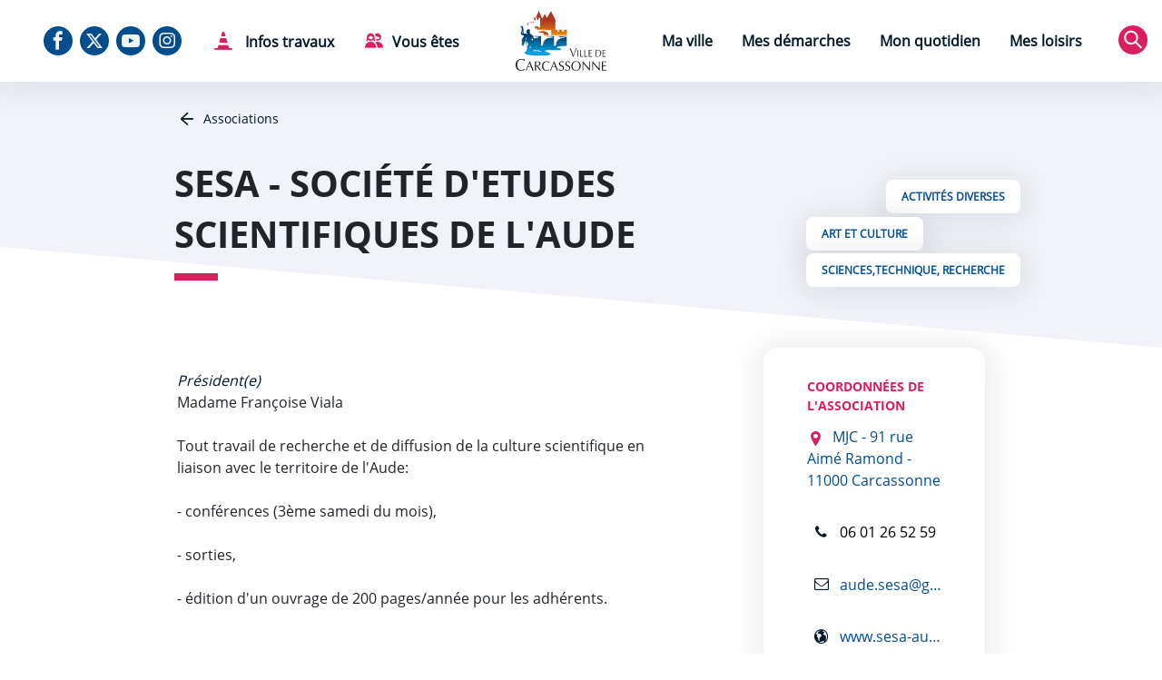

--- FILE ---
content_type: text/html; charset=UTF-8
request_url: https://www.carcassonne.org/association/sesa-societe-detudes-scientifiques-de-laude?history_back
body_size: 53855
content:
<!DOCTYPE html>
<html  lang="fr" dir="ltr" prefix="og: https://ogp.me/ns#">
  <head>
    <meta charset="utf-8" />
<script async src="https://www.googletagmanager.com/gtag/js?id=G-5TP6N8MDC9"></script>
<script>window.dataLayer = window.dataLayer || [];function gtag(){dataLayer.push(arguments)};gtag("js", new Date());gtag("set", "developer_id.dMDhkMT", true);gtag("config", "G-5TP6N8MDC9", {"groups":"default","page_placeholder":"PLACEHOLDER_page_location","allow_ad_personalization_signals":false});</script>
<link rel="apple-touch-icon" href="/modules/custom/mairie_add_head_infos/images/touch-icon-iphone.png" />
<link rel="apple-touch-icon" size="152x152" href="/modules/custom/mairie_add_head_infos/images/touch-icon-ipad.png" />
<link rel="apple-touch-icon" size="180x180" href="/modules/custom/mairie_add_head_infos/images/touch-icon-iphone.png" />
<link rel="apple-touch-icon" size="167x167" href="/modules/custom/mairie_add_head_infos/images/touch-icon-ipad-retina.png" />
<meta name="apple-mobile-web-app-capable" content="yes" />
<link rel="apple-touch-startup-image" size="2048x2732" href="/modules/custom/mairie_add_head_infos/images/launch_screen/apple_splash_2048.png" />
<link rel="apple-touch-startup-image" size="1668x2224" href="/modules/custom/mairie_add_head_infos/images/launch_screen/apple_splash_1668.png" />
<link rel="apple-touch-startup-image" size="1536x2048" href="/modules/custom/mairie_add_head_infos/images/launch_screen/apple_splash_1536.png" />
<link rel="apple-touch-startup-image" size="1125x2436" href="/modules/custom/mairie_add_head_infos/images/launch_screen/apple_splash_1125.png" />
<link rel="apple-touch-startup-image" size="1242x2208" href="/modules/custom/mairie_add_head_infos/images/launch_screen/apple_splash_1242.png" />
<link rel="apple-touch-startup-image" size="750x1334" href="/modules/custom/mairie_add_head_infos/images/launch_screen/apple_splash_750.png" />
<link rel="apple-touch-startup-image" size="2048x2732" href="/modules/custom/mairie_add_head_infos/images/launch_screen/apple_splash_640.png" />
<meta name="tdm-reservation" content="1" />
<script>var _paq = _paq || [];(function(){var u=(("https:" == document.location.protocol) ? "https://matomo.carcassonne.org/" : "http://matomo.carcassonne.org/");_paq.push(["setSiteId", "3"]);_paq.push(["setTrackerUrl", u+"matomo.php"]);_paq.push(["setDoNotTrack", 1]);if (!window.matomo_search_results_active) {_paq.push(["trackPageView"]);}_paq.push(["setIgnoreClasses", ["no-tracking","colorbox"]]);_paq.push(["enableLinkTracking"]);var d=document,g=d.createElement("script"),s=d.getElementsByTagName("script")[0];g.type="text/javascript";g.defer=true;g.async=true;g.src=u+"matomo.js";s.parentNode.insertBefore(g,s);})();</script>
<meta name="description" content="Tout travail de recherche et de diffusion de la culture scientifique en liaison avec le territoire de l&#039;Aude: - conférences (3ème samedi du mois), - sorties, - édition d&#039;un ouvrage de 200 pages/année pour les adhérents." />
<link rel="canonical" href="https://www.carcassonne.org/association/sesa-societe-detudes-scientifiques-de-laude" />
<meta name="robots" content="index, follow" />
<link rel="icon" href="https://www.carcassonne.org/themes/custom/mairiebootstrap/favicon.ico" />
<link rel="manifest" href="/manifest.json" />
<meta name="theme-color" content="#000000" />
<meta name="Generator" content="Drupal 11 (https://www.drupal.org)" />
<meta name="MobileOptimized" content="width" />
<meta name="HandheldFriendly" content="true" />
<meta name="viewport" content="width=device-width, initial-scale=1.0" />
<script type="application/ld+json">{
    "@context": "https://schema.org",
    "@graph": [
        {
            "@type": "GovernmentOrganization",
            "@id": "https://www.carcassonne.org/",
            "name": "Ville de Carcassonne",
            "url": "https://www.carcassonne.org/",
            "geo": {
                "@type": "GeoCoordinates",
                "latitude": "43.211966",
                "longitude": "2.352975"
            },
            "address": {
                "@type": "PostalAddress",
                "streetAddress": "32 rue Aimé Ramond",
                "addressLocality": "Carcassonne",
                "postalCode": "11835",
                "addressCountry": "France"
            }
        },
        {
            "@type": "WebSite",
            "@id": "https://www.carcassonne.org/",
            "name": "Ville de Carcassonne",
            "url": "https://www.carcassonne.org/",
            "publisher": {
                "@type": "Organization",
                "@id": "https://www.carcassonne.org/",
                "name": "Ville de Carcassonne",
                "url": "https://www.carcassonne.org/"
            }
        }
    ]
}</script>

    <title>SESA - Société d&#039;Etudes Scientifiques de l&#039;Aude | Ville de Carcassonne</title>
    <link rel="stylesheet" media="all" href="/modules/custom/noeud_ajax/css/vuejs.css?t8x0ax" />
<link rel="stylesheet" media="all" href="/modules/custom/recherche_ajax/css/recherche.css?t8x0ax" />
<link rel="stylesheet" media="all" href="/core/modules/system/css/components/align.module.css?t8x0ax" />
<link rel="stylesheet" media="all" href="/core/modules/system/css/components/container-inline.module.css?t8x0ax" />
<link rel="stylesheet" media="all" href="/core/modules/system/css/components/clearfix.module.css?t8x0ax" />
<link rel="stylesheet" media="all" href="/core/modules/system/css/components/hidden.module.css?t8x0ax" />
<link rel="stylesheet" media="all" href="/core/modules/system/css/components/item-list.module.css?t8x0ax" />
<link rel="stylesheet" media="all" href="/core/modules/system/css/components/js.module.css?t8x0ax" />
<link rel="stylesheet" media="all" href="/core/modules/system/css/components/position-container.module.css?t8x0ax" />
<link rel="stylesheet" media="all" href="/core/modules/system/css/components/reset-appearance.module.css?t8x0ax" />
<link rel="stylesheet" media="all" href="/modules/contrib/tacjs/assets/vendor/tarteaucitron.js/css/tarteaucitron.css?t8x0ax" />
<link rel="stylesheet" media="all" href="/themes/custom/boot5/scss/styles.min.css?v=1.05&amp;t8x0ax" />
<link rel="stylesheet" media="all" href="/themes/custom/boot5/scss/styles.fixes.css?t8x0ax" />
<link rel="stylesheet" media="all" href="/themes/custom/boot5/includes/accessconfig/css/accessconfig.min.css?t8x0ax" />

    <script src="https://use.fontawesome.com/releases/v6.4.2/js/all.js" defer crossorigin="anonymous"></script>
<script src="https://use.fontawesome.com/releases/v6.4.2/js/v4-shims.js" defer crossorigin="anonymous"></script>

  </head>
  <body class="path-node page-node-type-association">
    <a class="visually-hidden focusable skip-link" href="#main-content" >Aller au contenu</a>
    <a class="visually-hidden focusable skip-link" href="#navbar" >Aller au menu</a>
    <a class="visually-hidden focusable skip-link" href="/article-page/plan-du-site">Aller au plan du site</a>
    <a class="visually-hidden focusable skip-link" href="/article-page/recherche">Aller à la recherche</a>
    
      <div class="dialog-off-canvas-main-canvas" data-off-canvas-main-canvas>
    
<div title="Paramètres d'accessibilité"
     class="d-none"
     id="accessconfig"
     data-accessconfig-buttonname="Paramètres d’accessibilité"
     data-accessconfig-params='{ "Prefix" : "a42-ac", "ContainerClass" : "","ModalCloseButton" : "","ModalTitle" : "","FormFieldset" : "","FormFieldsetLegend" : "","FormRadio" : ""}' >
</div>


<div id="page" data-role="page">
  <!-- Uniquement pour l'extension menu responsive -->
                      <header class="container overflow-visible pt-0 pb-0" id="navbar" role="banner">
        <div class="navbar-header">
            <div>
    
<div class="menu-niveau2">
  <nav role="navigation"  id="block-navigationprincipale-7">
                      
          





  <nav
        class="responsive-menu-block-wrapper position-relative oversize-x px-1 overflow-visible">
    <div class="d-none d-md-block ">
        <div class="barre-menu">
            <div class="menu-gauche d-none d-xl-block">
                                                                <div id="reseaux" class="d-none d-xl-inline-block">
                    <a href="https://www.facebook.com/VilledeCarcassonne"
                       class="col text-end icon icon-bg-transparent icon-primary icon-hover  icon-large icon-facebook">
                        <span class="visually-hidden">Notre Facebook</span>
                    </a>
                    <a href="https://x.com/CarcaInfos"
                       class="col text-end icon icon-primary icon-bg-transparent icon-hover  icon-large icon-x">
                        <span class="visually-hidden">Notre X (Twitter)</span>
                    </a>
                    <a href="https://www.youtube.com/user/carcassonneville"
                       class="col text-end icon icon-bg-transparent icon-primary icon-hover  icon-large icon-youtube">
                        <span class="visually-hidden">Notre chaine Youtube</span>
                    </a>
                    <a href="https://www.instagram.com/villecarcassonne"
                       class="col text-end icon icon-bg-transparent icon-primary icon-hover  icon-large icon-instagram">
                        <span class="visually-hidden">Notre Instagram</span>
                    </a>
                </div>
                <div id="travaux-etes" class="d-inline-block">
                    <a id="infos-travaux" href="/article-page/infos-travaux"
                       class="text-start text-dark text-decoration-none text-xl-center icon icon-bg-transparent icon-danger  icon-large icon-construction-cone d-inline-block">
                        Infos travaux
                    </a>
                    <div class="text-xl-center d-inline-block">
                        <div class="wrap-vous-etes" data-niveau='0'>
                            <a id="vous-etes" href="#menu-vous-etes"
                               class="text-start text-xl-center text-dark text-decoration-none icon icon-bg-transparent icon-danger  icon-large icon-multiple-man-woman">Vous
                                êtes
                            </a>
                            <nav id="menu-vous-etes" class="container-fenetreMenu" style="display: none;" aria-labelledby="vous-etes">
  <button class="btn-fermer-sous-menu" title="Fermer la fenêtre"><span class="visually-hidden">Fermer</span></button>
  <div class="fenetreMenu ">
    <h1 class="mt-0">Vous êtes</h1>
    <div class="wrap-btn-menu-popup">
      <div class="col-btn-menu-popup"><a
          href="/article-page/en-famille-carcassonne" class="btn-menu-popup">
          <svg width="24" height="24" viewBox="0 0 24 24" fill="none" xmlns="http://www.w3.org/2000/svg">
<path d="M11.0911 7.865V7.865C11.5738 8.36703 12.372 8.3827 12.874 7.90002C12.8859 7.88858 12.8976 7.8769 12.9091 7.865L16.0491 4.588H16.0491C16.8667 3.77058 17.0683 2.52105 16.5491 1.488H16.5491C15.8848 0.160978 14.2705 -0.376282 12.9435 0.287988C12.6868 0.416491 12.4524 0.585302 12.2491 0.788C12.1109 0.925825 11.8872 0.925825 11.7491 0.788V0.788C10.6982 -0.25981 8.99688 -0.25733 7.94907 0.793539C7.74638 0.996829 7.57756 1.23129 7.44906 1.488V1.488C6.93214 2.51875 7.13362 3.76471 7.94906 4.58L11.0911 7.865Z" fill="#D91F60"/>
<path d="M3.99966 11C5.34944 11 6.44366 9.90578 6.44366 8.556C6.44366 7.20622 5.34944 6.112 3.99966 6.112C2.64988 6.112 1.55566 7.20622 1.55566 8.556C1.55566 9.90578 2.64988 11 3.99966 11Z" fill="#D91F60"/>
<path d="M4 11.5C1.79086 11.5 0 13.2909 0 15.5V17.668C4.16963e-08 17.9441 0.223858 18.168 0.5 18.168H1.345C1.60274 18.1667 1.81923 18.3615 1.845 18.618L2.339 23.551C2.36477 23.8075 2.58126 24.0023 2.839 24.001H5.167C5.42474 24.0023 5.64123 23.8075 5.667 23.551L6.161 18.618C6.18677 18.3615 6.40326 18.1667 6.661 18.168H7.5C7.77614 18.168 8 17.9441 8 17.668V15.5C8 13.2909 6.20914 11.5 4 11.5Z" fill="#D91F60"/>
<path d="M19.9997 11C21.3494 11 22.4437 9.90578 22.4437 8.556C22.4437 7.20622 21.3494 6.112 19.9997 6.112C18.6499 6.112 17.5557 7.20622 17.5557 8.556C17.5557 9.90578 18.6499 11 19.9997 11Z" fill="#D91F60"/>
<path d="M20 11.5C17.7909 11.5 16 13.2909 16 15.5V17.668C16 17.9441 16.2239 18.168 16.5 18.168H17.345C17.6027 18.1667 17.8192 18.3615 17.845 18.618L18.339 23.551C18.3648 23.8075 18.5813 24.0023 18.839 24.001H21.173C21.4307 24.0023 21.6472 23.8075 21.673 23.551L22.167 18.618C22.1928 18.3615 22.4093 18.1667 22.667 18.168H23.5C23.7761 18.168 24 17.9441 24 17.668V15.5C24 13.2909 22.2091 11.5 20 11.5Z" fill="#D91F60"/>
<path d="M9.8916 11.473C9.8916 12.5925 10.7991 13.5 11.9186 13.5C13.0381 13.5 13.9456 12.5925 13.9456 11.473C13.9456 10.3535 13.0381 9.446 11.9186 9.446C10.7994 9.44655 9.89215 10.3537 9.8916 11.473Z" fill="#D91F60"/>
<path d="M11.9186 14C10.3169 14 9.01855 15.2984 9.01855 16.9V18.659C9.01855 18.9351 9.24241 19.159 9.51855 19.159H10.0186C10.2763 19.1577 10.4928 19.3525 10.5186 19.609L10.9126 23.547V23.547C10.9383 23.8035 11.1548 23.9983 11.4126 23.997H12.4436C12.7013 23.9983 12.9178 23.8035 12.9436 23.547L13.3376 19.609C13.3633 19.3525 13.5798 19.1577 13.8376 19.159H14.3376C14.6137 19.159 14.8376 18.9351 14.8376 18.659V16.9V16.8999C14.8376 15.2983 13.5392 13.9999 11.9376 13.9999C11.9312 13.9999 11.9248 14 11.9185 14L11.9186 14Z" fill="#D91F60"/>
</svg>
          <span>Famille</span>
        </a></div>
      <div class="col-btn-menu-popup"><a
          href="/article-page/etre-jeune-carcassonne" class="btn-menu-popup">
          <svg viewBox="0 0 24 20" fill="none" xmlns="http://www.w3.org/2000/svg">
<path d="M13.9759 4.063C14.0056 4.19073 14.0842 4.3017 14.1949 4.372C15.3165 5.09984 16.623 5.49127 17.9599 5.5H17.9599C18.2709 5.49941 18.5814 5.47601 18.8889 5.43C19.1621 5.38921 19.4165 5.57755 19.4573 5.85066C19.4644 5.89816 19.4646 5.94644 19.4579 5.994C19.2083 7.43506 17.9624 8.4905 16.4999 8.5C15.9935 8.50038 15.4957 8.36945 15.0549 8.12C14.8822 8.02161 14.6624 8.08192 14.564 8.25469C14.4973 8.3717 14.5016 8.5161 14.5749 8.629C14.8146 9.00234 14.9486 9.4336 14.9629 9.877V9.877C14.9709 10.0979 15.123 10.2874 15.3369 10.343H15.3369C15.7163 10.4448 16.1072 10.4975 16.4999 10.5C19.2614 10.508 21.5064 8.27597 21.5145 5.51455C21.5225 2.75314 19.2904 0.508056 16.529 0.500036C15.3803 0.496697 14.2654 0.889007 13.3719 1.611C13.1799 1.76643 13.1302 2.03876 13.2549 2.252C13.5846 2.81617 13.8276 3.42665 13.9759 4.063L13.9759 4.063Z" fill="#D91F60"/>
<path d="M24.0004 19V19.0002C23.9961 14.8599 20.6409 11.5045 16.5006 11.5C15.656 11.5011 14.8178 11.6472 14.0226 11.932C13.7951 12.0126 13.6761 12.2623 13.7566 12.4898C13.7782 12.5508 13.8131 12.6062 13.8586 12.652V12.652C15.5489 14.3322 16.4996 16.6168 16.5004 19V19.024V19.024C16.4966 19.283 16.7034 19.4961 16.9624 19.4999C16.9647 19.5 16.9671 19.5 16.9694 19.5H23.5004C23.7766 19.5 24.0004 19.2761 24.0004 19L24.0004 19Z" fill="#D91F60"/>
<path d="M0 19H0C4.16963e-08 19.2761 0.223858 19.5 0.5 19.5H14.5C14.7761 19.5 15 19.2761 15 19C15 14.8579 11.6421 11.5 7.5 11.5C3.35786 11.5 2.18557e-08 14.8579 2.18557e-08 19H0Z" fill="#D91F60"/>
<path d="M13.0172 10.825C13.4817 10.5262 13.616 9.90747 13.3172 9.443C12.8474 8.65641 12.6154 7.7506 12.6492 6.835V5.546C12.6492 2.75917 10.39 0.5 7.60322 0.5C4.81639 0.5 2.55722 2.75917 2.55722 5.546V6.835L2.55722 6.83501C2.59153 7.75065 2.35948 8.6566 1.88921 9.44301C1.58988 9.9072 1.72352 10.5262 2.18771 10.8255C2.65191 11.1248 3.27087 10.9912 3.57021 10.527L3.57021 10.527C3.76287 10.223 3.92435 9.9004 4.05221 9.56401C4.103 9.43621 4.24777 9.37378 4.37557 9.42456C4.3997 9.43415 4.42219 9.44746 4.44221 9.46401C6.27863 10.9741 8.92679 10.9741 10.7632 9.46401C10.8698 9.37623 11.0273 9.39147 11.1151 9.49805C11.1315 9.51789 11.1447 9.54014 11.1542 9.56401L11.1542 9.564C11.2817 9.9009 11.4432 10.2239 11.6362 10.528C11.9359 10.9908 12.5537 11.1237 13.0172 10.825L13.0172 10.825ZM4.59322 6.025C4.55458 5.78033 4.70091 5.54425 4.93722 5.47V5.47C5.88862 5.17291 6.74889 4.63886 7.43722 3.918C7.53246 3.81804 7.6907 3.81421 7.79067 3.90945C7.79359 3.91223 7.79644 3.91508 7.79922 3.918C8.48007 4.62998 9.32863 5.15981 10.2672 5.459C10.5014 5.53387 10.6465 5.76794 10.6092 6.011V6.011C10.3568 7.6731 8.80483 8.8159 7.14273 8.56351C5.82956 8.36411 4.79729 7.33629 4.59222 6.024L4.59322 6.025Z" fill="#D91F60"/>
</svg>
          <span>Jeune</span>
        </a></div>
      <div class="col-btn-menu-popup"><a
          href="/article-page/carcassonne-est-lecoute-des-seniors"
          class="btn-menu-popup">
          <svg viewBox="0 0 24 24" fill="none" xmlns="http://www.w3.org/2000/svg">
<path d="M0.516722 23.5C0.516722 23.7762 0.74058 24 1.01672 24H11.1257C11.2638 24 11.3757 23.8881 11.3757 23.75V19.471V19.471C11.3756 19.3832 11.3951 19.2964 11.4327 19.217C11.4652 19.1494 11.4652 19.0706 11.4327 19.003C11.4009 18.9353 11.3403 18.8853 11.2677 18.867C10.264 18.6129 9.46225 17.8591 9.14672 16.873C9.11131 16.7583 8.99886 16.6855 8.87972 16.7H8.87972C6.21657 16.9406 3.66402 17.8796 1.47972 19.422H1.47972C0.865736 19.8934 0.509068 20.626 0.516722 21.4L0.516722 23.5Z" fill="#D91F60"/>
<path d="M12.7309 18.867C12.5974 18.9003 12.5162 19.0354 12.5494 19.1688C12.5536 19.1854 12.5594 19.2016 12.5669 19.217C12.6045 19.2964 12.624 19.3832 12.6239 19.471V23.75C12.6239 23.8881 12.7358 24 12.8739 24H22.9829C23.259 24 23.4829 23.7762 23.4829 23.5V21.4V21.4C23.4889 20.6268 23.1311 19.8957 22.5169 19.426C20.3328 17.8831 17.7801 16.9441 15.1169 16.704C14.998 16.6891 14.8855 16.761 14.8489 16.875C14.5333 17.8596 13.733 18.6124 12.7309 18.867L12.7309 18.867Z" fill="#D91F60"/>
<path d="M13.997 10.021C14.5482 10.021 14.995 9.57419 14.995 9.02301C14.995 8.47183 14.5482 8.02501 13.997 8.02501C13.4458 8.02501 12.999 8.47183 12.999 9.02301C12.999 9.57419 13.4458 10.021 13.997 10.021Z" fill="#D91F60"/>
<path d="M10.0029 10.021C10.5541 10.021 11.0009 9.57419 11.0009 9.02301C11.0009 8.47183 10.5541 8.02501 10.0029 8.02501C9.4517 8.02501 9.00488 8.47183 9.00488 9.02301C9.00488 9.57419 9.4517 10.021 10.0029 10.021Z" fill="#D91F60"/>
<path d="M4.93312 13.862C4.85145 14.0403 4.88156 14.2499 5.01012 14.398C5.63512 15.117 6.51012 16.012 9.50412 16.012C10.3679 15.9887 11.1921 15.6447 11.8161 15.047C11.9088 14.9454 12.0663 14.9381 12.1679 15.0308C12.1735 15.0359 12.179 15.0414 12.1841 15.047C12.8081 15.6449 13.6323 15.9889 14.4961 16.012C17.4861 16.012 18.3651 15.117 18.9901 14.398C19.1702 14.1886 19.1464 13.8729 18.937 13.6929C18.8458 13.6145 18.7294 13.5716 18.6091 13.572H18.6091C18.3349 13.5754 18.0608 13.5584 17.7891 13.521C17.6522 13.5031 17.5557 13.3776 17.5736 13.2407C17.5793 13.1972 17.5964 13.1559 17.6231 13.121C18.5104 11.9234 18.9892 10.4724 18.9891 8.98201V6.98201C18.9891 3.12209 15.86 -0.00698853 12.0001 -0.00698853C8.14021 -0.00698853 5.01113 3.12209 5.01113 6.98201V8.98201V8.98257C5.01113 10.4728 5.48974 11.9237 6.37646 13.1215C6.46011 13.232 6.43832 13.3894 6.32779 13.4731C6.29375 13.4988 6.25372 13.5155 6.21146 13.5215C5.93977 13.5588 5.66568 13.5759 5.39146 13.5725C5.19507 13.5706 5.01578 13.6839 4.93312 13.862L4.93312 13.862ZM13.5001 11.02C13.0089 11.0191 12.5348 11.2001 12.1691 11.528C12.0743 11.6127 11.931 11.6127 11.8361 11.528C11.4692 11.1989 10.993 11.0179 10.5001 11.02C9.31913 11.02 8.91912 11.69 8.35112 12.343C8.34506 12.3494 8.33688 12.3533 8.32812 12.354C8.31905 12.3544 8.31027 12.3507 8.30412 12.344C7.46678 11.4262 7.00306 10.2284 7.00412 8.98601V7.52501V7.52501C7.00357 7.38749 7.11461 7.27556 7.25212 7.27501C7.25246 7.27501 7.25279 7.27501 7.25313 7.27501H9.00513H9.00513C9.41934 7.27501 9.75513 6.93922 9.75513 6.52501C9.75513 6.1108 9.41934 5.77501 9.00513 5.77501H7.50513C7.36705 5.77472 7.25536 5.66256 7.25565 5.52449C7.2557 5.49817 7.25991 5.47202 7.26813 5.44701V5.44701C7.32765 5.26828 7.39709 5.09301 7.47612 4.92201C7.51736 4.83548 7.60428 4.78 7.70013 4.77901H8.50013C8.91379 4.77901 9.24913 4.44367 9.24913 4.03001V4.02999C9.24936 3.80178 9.14139 3.58697 8.95811 3.451C8.89528 3.40368 8.85827 3.32965 8.85811 3.251V3.251C8.85888 3.1725 8.89577 3.09872 8.95811 3.051C9.29189 2.79438 9.65678 2.58103 10.0441 2.416C10.1712 2.36193 10.318 2.42108 10.3721 2.54812C10.3802 2.56729 10.3859 2.58741 10.3891 2.608C11.0521 6.967 14.0291 7.279 16.6891 7.279H16.7361C16.8736 7.27845 16.9856 7.38948 16.9861 7.527C16.9861 7.52766 16.9861 7.52833 16.9861 7.529V8.98601V8.98645C16.9865 10.229 16.5228 11.4269 15.6858 12.3453C15.6798 12.3516 15.6715 12.3552 15.6628 12.3553C15.6539 12.3553 15.6455 12.3512 15.6398 12.3443C15.0791 11.69 14.6791 11.02 13.5001 11.02L13.5001 11.02Z" fill="#D91F60"/>
</svg>
          <span>Sénior</span>
        </a></div>
      <div class="col-btn-menu-popup"><a href="/bienvenue-carcassonne"
                                         class="btn-menu-popup">
          <svg viewBox="0 0 24 24" fill="none" xmlns="http://www.w3.org/2000/svg">
<path d="M17.0325 10.478C17.0414 10.4686 17.0454 10.4557 17.0435 10.443C17.0177 10.2943 17.003 10.1439 16.9995 9.99299V9.99302C17.0011 9.55849 17.0863 9.12831 17.2505 8.72602C17.3235 8.54498 17.2845 8.33802 17.1505 8.19602C15.5105 6.45602 10.8365 1.49602 9.73054 0.310022V0.310022C9.32723 -0.092802 8.67385 -0.0928019 8.27054 0.310022C7.57054 1.05602 0.270538 8.81002 0.270538 8.81002C-0.106658 9.21343 -0.0854065 9.84624 0.318006 10.2234C0.502887 10.3963 0.746441 10.4926 0.999549 10.493H2.49955C2.77569 10.493 2.99955 10.7169 2.99955 10.993V14.993C2.99955 15.5453 3.44726 15.993 3.99955 15.993H6.99955C7.27569 15.993 7.49955 15.7691 7.49955 15.493V11.993C7.49955 11.1646 8.17112 10.493 8.99955 10.493C9.82798 10.493 10.4995 11.1646 10.4995 11.993V15.493V15.493C10.4995 15.7691 10.7234 15.993 10.9995 15.993H13.9995C14.5518 15.993 14.9995 15.5453 14.9995 14.993V10.993C14.9995 10.7169 15.2234 10.493 15.4995 10.493H16.9995C17.0122 10.4928 17.0241 10.4874 17.0325 10.478L17.0325 10.478Z" fill="#D91F60"/>
<path d="M20.5 13.493C18.567 13.493 17 15.06 17 16.993V18.993C17 19.2691 17.2239 19.493 17.5 19.493H18.105C18.361 19.4914 18.5768 19.6835 18.605 19.938L19.005 23.549C19.0336 23.8031 19.2493 23.9946 19.505 23.993H21.505C21.7607 23.9946 21.9764 23.8031 22.005 23.549L22.405 19.938C22.4332 19.6835 22.649 19.4914 22.905 19.493H23.5C23.7761 19.493 24 19.2691 24 18.993V16.993C24 15.06 22.433 13.493 20.5 13.493C20.5 13.493 20.5 13.493 20.5 13.493Z" fill="#D91F60"/>
<path d="M20.5 12.493C21.8807 12.493 23 11.3737 23 9.993C23 8.61228 21.8807 7.493 20.5 7.493C19.1193 7.493 18 8.61228 18 9.993C18 11.3737 19.1193 12.493 20.5 12.493Z" fill="#D91F60"/>
</svg>
          <span>Nouvel arrivant</span>
        </a></div>
      <div class="col-btn-menu-popup"><a href="/article-page/annuaire-des-associations" class="btn-menu-popup">
          <svg viewBox="0 0 24 24" fill="none" xmlns="http://www.w3.org/2000/svg">
<path d="M23 6.393H20.938C20.626 6.39497 20.3184 6.46708 20.038 6.604C19.9752 6.63408 19.9027 6.63662 19.838 6.611L15.538 4.966C14.6957 4.66546 13.7678 4.71701 12.964 5.109L10.841 6.139C10.7644 6.17732 10.6735 6.17392 10.6 6.13C9.79939 5.65399 8.82217 5.57998 7.959 5.93L4.966 7.206C4.8657 7.24925 4.74891 7.22209 4.678 7.139C4.27461 6.66563 3.68393 6.39296 3.062 6.393H1H1C0.585786 6.393 0.25 6.72879 0.25 7.143V16.643C0.25 17.0572 0.585786 17.393 1 17.393H3.062C3.74961 17.3926 4.3944 17.059 4.792 16.498C4.83847 16.4335 4.91254 16.3946 4.992 16.393H5.923C5.97909 16.3931 6.03357 16.4118 6.078 16.446L8.872 18.646L8.894 18.665V18.665C9.59968 19.3694 10.725 19.4227 11.494 18.788L14.551 16.28C14.5829 16.254 14.6207 16.2362 14.661 16.228L18.556 15.449C18.622 15.436 18.6905 15.4501 18.746 15.488C18.8012 15.5263 18.8389 15.5849 18.851 15.651C19.0314 16.6607 19.9103 17.3954 20.936 17.394H23C23.4142 17.394 23.75 17.0582 23.75 16.644V7.144V7.144C23.7506 6.72979 23.4152 6.39355 23.001 6.393C23.0007 6.393 23.0003 6.393 23 6.393H23ZM14.784 13.506L13.651 14.453L13.628 14.47C13.5843 14.4998 13.5431 14.5333 13.505 14.57L13.496 14.578L10.458 17.119C10.3774 17.1839 10.2626 17.1839 10.182 17.119L6.982 14.598C6.80541 14.4596 6.58739 14.3845 6.363 14.385H5.438C5.30048 14.3856 5.18855 14.2745 5.188 14.137C5.188 14.1363 5.188 14.1357 5.188 14.135V9.45V9.45C5.18787 9.35 5.2478 9.25971 5.34 9.221L8.718 7.782H8.724C8.83961 7.73643 8.97027 7.7932 9.01584 7.9088C9.03345 7.95347 9.03631 8.00259 9.024 8.049C8.88061 8.59325 8.91566 9.16916 9.124 9.692C9.38348 10.3475 9.89235 10.8732 10.539 11.154V11.154C10.8702 11.2971 11.2272 11.3706 11.588 11.37H11.588C11.9279 11.3699 12.2648 11.3058 12.581 11.181L12.739 11.116C12.8365 11.0762 12.9485 11.1018 13.019 11.18L14.807 13.151C14.9001 13.2522 14.8935 13.4097 14.7923 13.5028C14.7893 13.5056 14.7862 13.5084 14.783 13.511L14.784 13.506ZM18.812 13.153V13.1531C18.812 13.2719 18.7284 13.3743 18.6119 13.398L17.3 13.66C17.2254 13.6755 17.1479 13.6555 17.09 13.606C17.0312 13.5566 16.9984 13.4828 17.001 13.406V13.406C17.0108 12.9326 16.8548 12.4706 16.56 12.1L16.547 12.084L13.911 9.184C13.6185 8.8894 13.182 8.79042 12.791 8.93L11.833 9.323C11.4992 9.45515 11.1215 9.2917 10.9894 8.95792C10.9892 8.95761 10.9891 8.9573 10.989 8.957C10.864 8.64947 10.9941 8.29741 11.289 8.145L13.845 6.9C14.1543 6.75129 14.5093 6.72869 14.835 6.837L18.675 8.307C18.7541 8.33654 18.8061 8.41257 18.805 8.497L18.812 13.153Z" fill="#D91F60"/>
</svg>
          <span>Association</span>
        </a></div>
      <div class="col-btn-menu-popup"><a
          href="/article-page/decouvrir-carcassonne" class="btn-menu-popup">
          <svg viewBox="0 0 22 24" fill="none" xmlns="http://www.w3.org/2000/svg">
<path d="M20.5 13H18.5C18.2239 13 18 12.7761 18 12.5V8.75C18 8.19771 17.5523 7.75 17 7.75C16.4477 7.75 16 8.19771 16 8.75V19.531V19.531C15.9994 19.7895 16.2085 19.9995 16.467 20C16.4693 20 16.4717 20 16.474 20C17.8546 19.9856 18.9855 21.0932 18.9999 22.4739C19 22.4826 19 22.4913 19 22.5C19 22.7761 19.2239 23 19.5 23H20.5C21.3284 23 22 22.3284 22 21.5V14.5C22 13.6716 21.3284 13 20.5 13L20.5 13Z" fill="#D91F60"/>
<path d="M16.5 24C17.3284 24 18 23.3284 18 22.5C18 21.6716 17.3284 21 16.5 21C15.6716 21 15 21.6716 15 22.5C15 23.3284 15.6716 24 16.5 24Z" fill="#D91F60"/>
<path d="M7.85964 9.206C7.77726 9.16574 7.72353 9.08361 7.71964 8.992C7.71663 8.90048 7.76431 8.81474 7.84364 8.769C10.0935 7.47444 10.868 4.60111 9.57342 2.35122C8.27886 0.101332 5.40553 -0.673108 3.15564 0.621442C0.905751 1.916 0.131311 4.78933 1.42586 7.03922C1.83966 7.75839 2.43647 8.3552 3.15564 8.769C3.27399 8.83684 3.31495 8.98777 3.24711 9.10612C3.22223 9.14953 3.18475 9.18436 3.13964 9.206H3.13964C1.25622 10.1117 0.0579807 12.0161 0.0566407 14.106V17.075L0.0566406 17.075C0.0571739 17.6211 0.499468 18.0639 1.04561 18.065H2.11464C2.3722 18.0647 2.58679 18.2623 2.60764 18.519L2.98964 23.095C3.03556 23.6059 3.4627 23.9979 3.97564 24H7.02364C7.53729 23.9978 7.96469 23.6047 8.00964 23.093L8.39164 18.516C8.41249 18.2593 8.62708 18.0617 8.88464 18.062H9.95364C10.4998 18.0609 10.9421 17.6181 10.9426 17.072V14.1V14.1001C10.939 12.0124 9.7412 10.1109 7.85974 9.20605L7.85964 9.206ZM5.49964 7.423C3.99662 7.42135 2.77874 6.20302 2.77764 4.7V4.70006C2.77784 4.41403 2.82478 4.12995 2.91662 3.85906C3.00497 3.60093 3.28585 3.4633 3.54397 3.55165C3.57959 3.56384 3.6137 3.58006 3.64564 3.6H3.64564C4.54907 4.16073 5.59134 4.45758 6.65464 4.457C7.03132 4.45629 7.40693 4.41709 7.77564 4.34C7.97698 4.29913 8.17334 4.42922 8.2142 4.63057C8.21911 4.65474 8.2216 4.67934 8.22164 4.704V4.70395C8.21836 6.20541 7.00115 7.42132 5.49969 7.423L5.49964 7.423Z" fill="#D91F60"/>
</svg>
          <span>Touriste</span>
        </a></div>
                            </div>
  </div>
</nav>                        </div>
                    </div>
                </div>
            </div>
            <div id="logo-carca"
                 class="container-logo position-relative text-center  overflow-visible">
                <a class="logo d-block ms-auto me-auto" href="/">
                    <span class="visually-hidden">Page d'accueil</span>
                    <svg xmlns="http://www.w3.org/2000/svg"
     xmlns:xlink="http://www.w3.org/1999/xlink" viewBox="0 0 418.12 277.66">
    <defs>
        <style>
            .cls-1{fill:url(#degrade_orange);}.cls-2{fill:url(#degrade_orange-2);}.cls-3{fill:url(#degrade_orange-3);}.cls-4{fill:url(#degrade_orange-4);}.cls-5{fill:url(#degrade_orange-5);}.cls-6{fill:#b84c20;}.cls-7{fill:url(#degrade_bleu);}.cls-8{fill:#1d1d1b;}
        </style>
        <linearGradient id="degrade_orange" x1="1765.47" y1="2142.54"
                        x2="1765.47" y2="2027.34"
                        gradientTransform="translate(-1151.19 -1354.84) scale(0.69)"
                        gradientUnits="userSpaceOnUse">
            <stop offset="0" stop-color="#f59c00"/>
            <stop offset="0.16" stop-color="#e98a06"/>
            <stop offset="0.73" stop-color="#be4f1a"/>
            <stop offset="1" stop-color="#ae3822"/>
        </linearGradient>
        <linearGradient id="degrade_orange-2" x1="1783.09" y1="2142.55"
                        x2="1783.09" y2="2027.33" xlink:href="#degrade_orange"/>
        <linearGradient id="degrade_orange-3" x1="1796.83" y1="2142.56"
                        x2="1796.83" y2="2027.33" xlink:href="#degrade_orange"/>
        <linearGradient id="degrade_orange-4" x1="1806.34" y1="2142.56"
                        x2="1806.34" y2="2027.33" xlink:href="#degrade_orange"/>
        <linearGradient id="degrade_orange-5" x1="1916.63" y1="2142.56"
                        x2="1916.63" y2="2027.33" xlink:href="#degrade_orange"/>
        <linearGradient id="degrade_bleu" x1="3884.68" y1="4076.63" x2="3886.26"
                        y2="3927.57"
                        gradientTransform="translate(-1812.62 -1846.52) scale(0.5)"
                        gradientUnits="userSpaceOnUse">
            <stop offset="0" stop-color="#00a0de"/>
            <stop offset="0.15" stop-color="#0092cd"/>
            <stop offset="0.99" stop-color="#004070"/>
        </linearGradient>
    </defs>
    <g id="Calque_2" data-name="Calque 2">
        <g id="Calque_1-2" data-name="Calque 1">
            <polygon class="cls-1"
                     points="54.82 66.16 54.82 57.47 62.55 55.54 58.68 58.43 58.68 65.68 54.82 66.16"/>
            <polygon class="cls-2"
                     points="65.93 58.92 68.34 58.92 68.34 52.64 73.65 52.16 75.59 50.22 65.93 51.67 65.93 58.92"/>
            <polygon class="cls-3"
                     points="78.48 56.02 78 47.81 81.86 47.81 82.34 54.09 78.48 56.02"/>
            <polygon class="cls-4"
                     points="81.86 34.29 85.73 34.29 85.73 43.46 91.52 43.46 91.52 31.39 81.86 31.39 81.86 34.29"/>
            <polygon class="cls-5"
                     points="97.8 41.53 97.8 31.87 92 31.87 106.98 0 122.43 35.74 134.5 14.97 143.68 32.35 163 0.96 185.21 45.39 182.8 45.39 182.8 86.92 192.45 86.92 192.45 95.62 199.7 95.62 199.7 86.92 214.67 86.92 214.67 96.1 222.4 96.1 222.4 86.92 235.92 86.92 235.92 112.52 163.96 112.52 163.96 88.37 151.89 88.37 151.89 90.79 148.51 90.79 148.51 87.41 139.81 87.41 139.81 89.82 134.99 89.82 134.99 85.96 129.19 85.96 129.19 89.34 125.33 89.34 125.33 86.44 120.02 86.44 120.02 89.34 117.12 89.34 117.12 85.96 111.32 85.96 111.32 89.34 107.94 89.34 107.94 85.96 101.18 85.96 101.18 87.89 99.25 87.89 99.25 82.1 88.62 82.1 88.62 71.95 105.05 71.95 105.05 77.27 112.78 77.27 112.78 32.84 104.08 32.84 104.08 42.01 97.8 41.53"/>
            <path class="cls-6"
                  d="M111.32,100.93l-3.62-1.45s-3.26-6.16,20.65-5.43c0,0,20.64-1.45,23.9,18.11l-22.46-.73S130.52,97.67,111.32,100.93Z"/>
            <path class="cls-7"
                  d="M239.51,118v-1L198,116.74c-4.16,4.79,27.49,7.67,27.49,7.67l1,1.6c-43.48-3.52-40.92,32.6-40.92,32.6-4.48,4.16-8.91,3-8.91,3l0-44.26-44.24-1.13,2.56,1.6,24.1,1.44c10.55-.31,11.18,2.56,11.18,2.56,2.28,2.07,0,3.2,0,3.2C125.39,119.61,125.71,158,125.71,158c-2.24,2.88-8.75,2.87-8.75,2.87l-.4-44.12-35.91,0c-.79-2.45-7.49-7.93-7.49-7.93a22,22,0,0,1-9.89-5.06c3.21,2,3.16-1.26,3.16-1.26.3-2.33-1.75-4.32-1.75-4.32a54.36,54.36,0,0,0,1.46-7c2-4-3.5-5.32-3.5-5.32-.88-1.67-4.1-.67-7,0s-5,6.31-5,6.31c-2,10,2.05,11,2.05,11,2.63,3.32.58,3.66.58,3.66-1.46-1.67-15.19-1.33-15.19-1.33L34.64,90.89c3.81-1.79.6-7.42.6-7.42a11,11,0,0,0-1.83-2.56l.68-1.61.86-.72L33,67.36l-.79.28c-.86,2.88-.07,7.92-.07,7.92l-.72-.07L29.2,68.22l-1.58.07,1,7.2H27.26C24.92,66.17,22,68.61,22,68.61s2.93,1,2.93,11.31h2l1.86,2.83-.43,7s-4.06,12.39-4.35,15a5.53,5.53,0,0,0,4.38,6.32l9.2,3.66,1,3.15a44.7,44.7,0,0,0-11.37,17.46s-.29,4.66,2.05,7c0,0,2.34,2.33-2.34,11,0,0,2.54,8.21,7.31,8.3s8.7-21.54,9.58-24.22l9.62,35,.47-2c0,.28-.07.57-.09.87,0,0-3.51,14.63-5,16,0,0-4.88-.78-7,5-6.56,18.05,82.46,14.8,82.46,14.8,66.59-1.59,18.92-16.89,18.92-16.89-21.74-7,5.44-8.63,5.44-8.63,4.15-1,58.18,2.56,61.05-1.92S190,170.44,190,170.44c-5.61-5,21.56-7.45,43.9-8.43,5.1-.22,1.5-5,1.5-5V120.89L206.26,118C203.07,116.74,239.51,118,239.51,118Zm-133.17,2.69c2.18,4.46-8.86,2.55-19.51,8.26-.8-.49-1.4-.84-1.4-.84a48,48,0,0,1-5.26-8l.36-2ZM75.5,127.13s2.19,4.59,5.16,6.23a28,28,0,0,0-2.73,2.89c-.69.85-1.31,1.69-1.89,2.54a14.48,14.48,0,0,0-3.75-8.35ZM65.56,164.7c1.46,0,2.63-2.66,2.63-2.66,1.46,6.64,0,11,0,11L67,171.68,64.39,170ZM41.15,117l-.17-.67A.86.86,0,0,1,41.15,117ZM32,103.61s-1.26-4,.32-10.34l2.48,11.27C34.79,104.46,34.55,103.88,32,103.61Zm14,24.85s1.16-4.65,3.21-5.32l1.17,6.65-3.39.07s-.84,7,.35,10.31l-2-7.66A33.71,33.71,0,0,0,46,128.46ZM48,142.89c.4.54,1.93,2.14,5.83,1.86,0,0,2.23,9.63,5.18,10.43,0,0,.6.88-1.15,2.88,0,0-2.13.86-3.46,8.84ZM113.56,188c-13.15-2.34-31.11-2.27-34.09-2.24a12.17,12.17,0,0,0,2.76-3.38c22.7-.28,30.37,2.43,30.37,2.43C125.39,189,113.56,188,113.56,188Z"/>
            <path class="cls-8"
                  d="M274,183.85l3-9.42.35-.91a18.49,18.49,0,0,0,1.88.17c.55,0,1.16-.11,1.82-.17-1.62,3.44-12.81,32.33-14.63,38.59a8.38,8.38,0,0,0-1-.16,7.53,7.53,0,0,0-1.06.16c-5.77-13.25-13.16-33.79-15.39-38.59.76.06,1.62.17,2.43.17s1.57-.11,2.48-.17c.66,1.75,1.26,3.61,1.87,5.48l3.39,9.87,6.23,17.1h.45c1-2.32,2-4.52,2.84-6.83Z"/>
            <path class="cls-8"
                  d="M285.4,181.19c.57.05,1.18.14,1.79.14s1.13-.09,1.78-.14v30.89c-.65,0-1.22-.13-1.78-.13s-1.22.09-1.79.13Z"/>
            <path class="cls-8"
                  d="M300,209.82c2.47.09,4.9-.09,7.33-.18a35.89,35.89,0,0,0,3.85-.4c0,.49-.12.9-.12,1.35s.08.9.12,1.36H296.42V181.19c.57.05,1.18.14,1.79.14s1.13-.09,1.78-.14Z"/>
            <path class="cls-8"
                  d="M320.25,209.82c2.47.09,4.9-.09,7.33-.18a35.89,35.89,0,0,0,3.85-.4c0,.49-.12.9-.12,1.35s.08.9.12,1.36H316.68V181.19c.57.05,1.17.14,1.78.14s1.14-.09,1.79-.14Z"/>
            <path class="cls-8"
                  d="M340.5,194.65h6.28c1.22,0,2.39-.18,3.61-.23a10.7,10.7,0,0,0-.12,1.18c0,.36.08.77.12,1.26-1.22,0-2.39-.22-3.61-.22H340.5v13.18c2.48.09,4.91-.09,7.34-.18a26.11,26.11,0,0,0,3.72-.4c0,.49-.12.9-.12,1.35s.08.9.12,1.36H336.94V181.19h14.38c0,.5-.12.91-.12,1.36s.08.9.12,1.35a25.37,25.37,0,0,0-3.65-.49l-4.05-.1H340.5Z"/>
            <path class="cls-8"
                  d="M368.9,181.19h9.2c4.21,0,8.31-.45,11.71,2.71,3,2.8,4.33,7,4.33,11.29,0,6.28-2.06,10.34-5.1,13.32-3.44,3.35-7.94,3.44-12.24,3.44h-7.9Zm3.57,28.72c3.56.23,8.59.77,11.87-1.08,4.37-2.44,5.83-7.45,5.83-13,0-9.57-3.52-13.05-12.6-13.05-1.66,0-3.36.13-5.1.18Z"/>
            <path class="cls-8"
                  d="M403.54,194.65h6.28c1.22,0,2.39-.18,3.61-.23a10.7,10.7,0,0,0-.12,1.18c0,.36.08.77.12,1.26-1.22,0-2.39-.22-3.61-.22h-6.28v13.18c2.47.09,4.9-.09,7.34-.18a26.11,26.11,0,0,0,3.72-.4c0,.49-.12.9-.12,1.35s.08.9.12,1.36H400V181.19h14.38c0,.5-.12.91-.12,1.36s.08.9.12,1.35a25.37,25.37,0,0,0-3.65-.49l-4-.1h-3.12Z"/>
            <path class="cls-8"
                  d="M41.36,273.23c-4.54,3.26-10.46,4.43-15.95,4.43C9.53,277.66,0,266.86,0,249.84c0-17.48,12-27.43,27.21-27.43A37.18,37.18,0,0,1,42.73,226a34.47,34.47,0,0,0-1.51,6l-.51.08c-1-1.4-6.35-6.68-13.78-6.68-13.29,0-19.86,11.57-19.86,24.78,0,14.92,8,24.48,19.35,24.48,7.8,0,13.86-5,15.3-6.29Z"/>
            <path class="cls-8"
                  d="M83,276.68c-1.1-.06-2-.19-3-.19s-2.08.13-3.06.19c-1.67-5.16-3.75-11.13-6.07-16.79H56.21c-2,5.47-4.1,10.95-5.72,16.79-.81-.06-1.45-.19-2.14-.19a19.31,19.31,0,0,0-2,.19l18-43.47h1.32ZM63.6,241.36l-6.29,15.92H70Z"/>
            <path class="cls-8"
                  d="M89.14,234.14h12.25c8.9,0,12.83,3.17,12.83,9.46,0,7.21-6,10.69-11.85,11.81l11.9,16.23,2.78,3.49,1.1,1.55c-1.22-.06-2.26-.19-3.36-.19s-2.25.13-3.29.19c-1.27-1.93-2.43-3.67-3.64-5.41L101,261.76l-4.62-5.85H94.23v20.77c-.93-.06-1.74-.19-2.55-.19s-1.73.13-2.54.19Zm5.09,19.41a30,30,0,0,0,7.45-.31c4.22-.94,7.39-4.05,7.39-8.9,0-4.29-2-7.09-6.35-7.83a47.9,47.9,0,0,0-8.49-.07Z"/>
            <path class="cls-8"
                  d="M154.54,273.88c-3.64,2.61-8.37,3.55-12.76,3.55-12.72,0-20.34-8.65-20.34-22.27,0-14,9.59-21.95,21.78-21.95a29.89,29.89,0,0,1,12.42,2.86,27.55,27.55,0,0,0-1.21,4.79l-.41.06a15.09,15.09,0,0,0-11-5.35c-10.63,0-15.89,9.27-15.89,19.84,0,11.94,6.36,19.59,15.48,19.59,6.24,0,11.1-4,12.25-5Z"/>
            <path class="cls-8"
                  d="M195.39,276.68c-1.1-.06-2-.19-3-.19s-2.08.13-3.06.19c-1.68-5.16-3.76-11.13-6.07-16.79H168.58c-2,5.47-4.1,10.95-5.72,16.79-.8-.06-1.44-.19-2.13-.19a19.78,19.78,0,0,0-2,.19l18-43.47h1.33ZM176,241.36l-6.3,15.92h12.71Z"/>
            <path class="cls-8"
                  d="M200.59,268.29c2.26,4,4.86,6.46,9.36,6.46,4.68,0,8-4.16,8-9.08,0-11.56-18.08-6.46-18.08-20.52,0-8,5.89-11.94,12.83-11.94a12.36,12.36,0,0,1,8.26,3,35.1,35.1,0,0,0-1.56,5.1h-.58c-1.21-3.36-3.76-5.42-7.16-5.42a7.06,7.06,0,0,0-7.28,7.28c0,11.44,18.19,6.84,18.19,20.09,0,8.89-6.41,14.18-14.27,14.18-2.83,0-7.45-1.31-9.41-3.61a30.74,30.74,0,0,0,1.09-5.53Z"/>
            <path class="cls-8"
                  d="M229.48,268.29c2.25,4,4.85,6.46,9.36,6.46,4.68,0,8-4.16,8-9.08,0-11.56-18.08-6.46-18.08-20.52,0-8,5.89-11.94,12.82-11.94a12.32,12.32,0,0,1,8.26,3,37.77,37.77,0,0,0-1.56,5.1h-.57c-1.22-3.36-3.76-5.42-7.17-5.42a7.07,7.07,0,0,0-7.28,7.28c0,11.44,18.2,6.84,18.2,20.09,0,8.89-6.41,14.18-14.27,14.18-2.83,0-7.45-1.31-9.42-3.61a29.92,29.92,0,0,0,1.1-5.53Z"/>
            <path class="cls-8"
                  d="M256.52,255.41c0-13.62,9.42-22.2,21.38-22.2,10.86,0,21.89,6.34,21.89,21.27,0,13.87-9.12,23-22,23S256.52,268.72,256.52,255.41Zm34-14.11a14.88,14.88,0,0,0-12-6c-10.17,0-16.3,8.27-16.3,20.9s7.17,19.22,15.77,19.22c12.2,0,16.59-13.56,16.18-20.4C294.13,249.81,293.5,245.46,290.49,241.3Z"/>
            <path class="cls-8"
                  d="M341.51,276.68h-1.73c-.64-.87-1.8-2.36-3-3.79l-25-29.73h-.58v33.52c-.57-.06-1.09-.19-1.61-.19a13.32,13.32,0,0,0-1.62.19V234.14h2.25l27.45,32h.57v-32a11.6,11.6,0,0,0,1.62.19,14.18,14.18,0,0,0,1.62-.19Z"/>
            <path class="cls-8"
                  d="M386.46,276.68h-1.73c-.64-.87-1.79-2.36-3-3.79l-25-29.73h-.58v33.52c-.57-.06-1.09-.19-1.61-.19a13.32,13.32,0,0,0-1.62.19V234.14h2.25l27.45,32h.57v-32a11.6,11.6,0,0,0,1.62.19,14.18,14.18,0,0,0,1.62-.19Z"/>
            <path class="cls-8"
                  d="M402.35,252.68h8.95c1.74,0,3.41-.25,5.15-.32a13.37,13.37,0,0,0-.18,1.62c0,.5.12,1.06.18,1.74-1.74-.06-3.41-.31-5.15-.31h-8.95v18.16c3.52.13,7-.12,10.46-.25a38.27,38.27,0,0,0,5.31-.56c-.06.69-.17,1.25-.17,1.87s.11,1.24.17,1.86H397.26V234.14h20.51c0,.69-.17,1.25-.17,1.87s.12,1.24.17,1.86a36.84,36.84,0,0,0-5.2-.68l-5.77-.12h-4.45Z"/>
        </g>
    </g>
</svg>                </a>
            </div>
            <div class="menu-droite">
                <div class="container-menuxs">
                    <div class="menu-xs d-md-none text-center">
                        <svg class="svg">
                            <use xlink:href="/themes/custom/boot5/svg/theme-icons.svg#menu-up"/>
                        </svg>
                    </div>
                </div>

                <div class="container-menu-recherche overflow-visible d-inline-block">
                                          
                                  
        <ul id="menuPrincipal" role="menu" class="menuPrincipal niveau0">
    
                                                        
                 
                                                                 
                                                 
                                                                        <li class="menu-item nav1 parent "
                                id="label-menu-001"
                                data-enfant="non"
                                data-niveau="0"
                                role="menuitem">
                            
                                                                                        <button class="">Accueil</button>
                            
                                                                                </li>
                                                                
                 
                                                                 
                                                 
                                                                        <li class="menu-item menu-item--expanded nav1 parent "
                                id="label-menu-002"
                                data-enfant="oui"
                                data-niveau="0"
                                role="menuitem">
                    
                                                                                        <button class="">Ma ville</button>
                            
                                                                                          
                                  
            <ul class="menu sub-nav"
        data-niveau="1"
        role="menu"
        aria-labelledby="label-menu-002">
        
                                                        
                                                
                        <div class="container-fenetreMenu" style="display: none;">
            <button class="btn-fermer-sous-menu" title="Fermer la fenêtre">
                <span class="visually-hidden">Fermer</span>
            </button>
            <div class="fenetreMenu">
                <div class="menuNiv2">
                    <div class="megamenuPopUp">
                        <div class="blocHaut">
                            <div id="colonne-00211" class="colonne">
                                                                 
                                                                 
                                                 
                                                                        <li class="menu-item nav1 parent "
                                id="label-menu-00211"
                                data-enfant="non"
                                data-niveau="1"
                                role="menuitem">
                            
                                                                                                                                                                                                    <a href="/article-page/annuaire-des-services">Annuaire des services</a>
                                                            
                                                                                </li>
                                                                
                 
                                                                 
                                                 
                                                                        <li class="menu-item menu-item--expanded nav1 parent "
                                id="label-menu-00212"
                                data-enfant="oui"
                                data-niveau="1"
                                role="menuitem">
                    
                                                                                                                            <span class="rubrique-sans-lien">Le conseil municipal</span>
                                                            
                                                                                          
                                  
            <ul class="menu sub-nav"
        data-niveau="2"
        role="menu"
        aria-labelledby="label-menu-00212">
        
                                                        
                 
                                                                 
                                                 
                                                                        <li class="menu-item"
                                id="label-menu-0021221"
                                data-enfant="non"
                                data-niveau="2"
                                role="menuitem">
                            
                                                                                                                                                                                                    <a href="/le-conseil-municipal">Membres du Conseil Municipal</a>
                                                            
                                                                                </li>
                                                                
                 
                                                                 
                                                 
                                                                        <li class="menu-item"
                                id="label-menu-0021222"
                                data-enfant="non"
                                data-niveau="2"
                                role="menuitem">
                            
                                                                                                                                                                                                    <a href="/article-page/recherche-des-deliberations-du-conseil-municipal">Les délibérations du conseil municipal</a>
                                                            
                                                                                </li>
                                                                
                 
                                                                 
                                                 
                                                                        <li class="menu-item"
                                id="label-menu-0021223"
                                data-enfant="non"
                                data-niveau="2"
                                role="menuitem">
                            
                                                                                                                                                                                                    <a href="/article-page/documents-budgetaires-et-fiscaux">Documents budgétaires et fiscaux</a>
                                                            
                                                                                </li>
                         
                                                
                    
                
                </ul>
        
                                                    </li>
                                                                
                 
                                                                 
                                                 
                                                                        <li class="menu-item nav1 parent "
                                id="label-menu-00213"
                                data-enfant="non"
                                data-niveau="1"
                                role="menuitem">
                            
                                                                                                                                                                                                    <a href="/article-page/abonnez-vous-notre-newsletter">Abonnez-vous à notre newsletter</a>
                                                            
                                                                                </li>
                                                                
                 
                                                                 
                                                                                            </div>
                                                            <div id="colonne-00214" class="colonne">
                                                 
                                                                        <li class="menu-item menu-item--expanded nav1 parent "
                                id="label-menu-00214"
                                data-enfant="oui"
                                data-niveau="1"
                                role="menuitem">
                    
                                                                                                                            <span class="rubrique-sans-lien">Actes administratifs récents</span>
                                                            
                                                                                          
                                  
            <ul class="menu sub-nav"
        data-niveau="2"
        role="menu"
        aria-labelledby="label-menu-00214">
        
                                                        
                 
                                                                 
                                                 
                                                                        <li class="menu-item"
                                id="label-menu-0021421"
                                data-enfant="non"
                                data-niveau="2"
                                role="menuitem">
                            
                                                                                                                                                                                                    <a href="/article-page/liste-des-deliberations">Liste des délibérations</a>
                                                            
                                                                                </li>
                                                                
                 
                                                                 
                                                 
                                                                        <li class="menu-item"
                                id="label-menu-0021422"
                                data-enfant="non"
                                data-niveau="2"
                                role="menuitem">
                            
                                                                                                                                                                                                    <a href="/article-page/derniers-arretes">Derniers arrêtés municipaux</a>
                                                            
                                                                                </li>
                                                                
                 
                                                                 
                                                 
                                                                        <li class="menu-item"
                                id="label-menu-0021423"
                                data-enfant="non"
                                data-niveau="2"
                                role="menuitem">
                            
                                                                                                                                                                                                    <a href="/article-page/dernieres-deliberations">Dernières délibérations</a>
                                                            
                                                                                </li>
                                                                
                 
                                                                 
                                                 
                                                                        <li class="menu-item"
                                id="label-menu-0021424"
                                data-enfant="non"
                                data-niveau="2"
                                role="menuitem">
                            
                                                                                                                                                                                                    <a href="/article-page/dernieres-decisions-du-maire">Dernières décisions du Maire</a>
                                                            
                                                                                </li>
                                                                
                 
                                                                 
                                                 
                                                                        <li class="menu-item"
                                id="label-menu-0021425"
                                data-enfant="non"
                                data-niveau="2"
                                role="menuitem">
                            
                                                                                                                                                                                                    <a href="/article-page/derniers-proces-verbaux">Derniers procès verbaux</a>
                                                            
                                                                                </li>
                                                                
                 
                                                                 
                                                 
                                                                        <li class="menu-item"
                                id="label-menu-0021426"
                                data-enfant="non"
                                data-niveau="2"
                                role="menuitem">
                            
                                                                                                                                                                                                    <a href="/article-page/bans">Bans</a>
                                                            
                                                                                </li>
                                                                
                 
                                                                 
                                                 
                                                                        <li class="menu-item"
                                id="label-menu-0021427"
                                data-enfant="non"
                                data-niveau="2"
                                role="menuitem">
                            
                                                                                                                                                                                                    <a href="/article-page/avis-de-publicite">Avis de publicité</a>
                                                            
                                                                                </li>
                                                                
                 
                                                                 
                                                 
                                                                        <li class="menu-item"
                                id="label-menu-0021428"
                                data-enfant="non"
                                data-niveau="2"
                                role="menuitem">
                            
                                                                                                                                                                                                    <a href="/article-page/autres-affichages-legaux">Autres affichages légaux</a>
                                                            
                                                                                </li>
                         
                                                
                    
                
                </ul>
        
                                                    </li>
                                                                
                 
                                                                 
                                                 
                                                                        <li class="menu-item nav1 parent "
                                id="label-menu-00215"
                                data-enfant="non"
                                data-niveau="1"
                                role="menuitem">
                            
                                                                                                                                                                                                    <a href="/article-page/carcassonne-et-ses-labels">Les labels</a>
                                                            
                                                                                </li>
                         
                                                                    </div>
                                        
                                    </div>
                <div class="blocBas blocBas002">
                                    </div>
                                
                
                    </div></div></div>
                    </ul>
        
                                                    </li>
                                                                
                 
                                                                 
                                                 
                                                                        <li class="menu-item menu-item--expanded nav1 parent "
                                id="label-menu-003"
                                data-enfant="oui"
                                data-niveau="0"
                                role="menuitem">
                    
                                                                                        <button class="">Mes démarches</button>
                            
                                                                                          
                                  
            <ul class="menu sub-nav"
        data-niveau="1"
        role="menu"
        aria-labelledby="label-menu-003">
        
                                                        
                                                
                        <div class="container-fenetreMenu" style="display: none;">
            <button class="btn-fermer-sous-menu" title="Fermer la fenêtre">
                <span class="visually-hidden">Fermer</span>
            </button>
            <div class="fenetreMenu">
                <div class="menuNiv2">
                    <div class="megamenuPopUp">
                        <div class="blocHaut">
                            <div id="colonne-00311" class="colonne">
                                                                 
                                                                 
                                                 
                                                                        <li class="menu-item menu-item--expanded nav1 parent "
                                id="label-menu-00311"
                                data-enfant="oui"
                                data-niveau="1"
                                role="menuitem">
                    
                                                                                                                            <span class="rubrique-sans-lien">Etat civil</span>
                                                            
                                                                                          
                                  
            <ul class="menu sub-nav"
        data-niveau="2"
        role="menu"
        aria-labelledby="label-menu-00311">
        
                                                        
                 
                                                                 
                                                 
                                                                        <li class="menu-item"
                                id="label-menu-0031121"
                                data-enfant="non"
                                data-niveau="2"
                                role="menuitem">
                            
                                                                                                                                                                                                    <a href="/article-page/demande-dun-acte-de-naissance">Acte de naissance</a>
                                                            
                                                                                </li>
                                                                
                 
                                                                 
                                                 
                                                                        <li class="menu-item"
                                id="label-menu-0031122"
                                data-enfant="non"
                                data-niveau="2"
                                role="menuitem">
                            
                                                                                                                                                                                                    <a href="/article-page/demande-dun-acte-de-mariage">Acte de mariage</a>
                                                            
                                                                                </li>
                                                                
                 
                                                                 
                                                 
                                                                        <li class="menu-item"
                                id="label-menu-0031123"
                                data-enfant="non"
                                data-niveau="2"
                                role="menuitem">
                            
                                                                                                                                                                                                    <a href="/article-page/demande-dun-acte-de-deces">Acte de décès</a>
                                                            
                                                                                </li>
                                                                
                 
                                                                 
                                                 
                                                                        <li class="menu-item"
                                id="label-menu-0031124"
                                data-enfant="non"
                                data-niveau="2"
                                role="menuitem">
                            
                                                                                                                                                                                                    <a href="/liste-actes-anciens">Actes anciens de 1873 à 1922</a>
                                                            
                                                                                </li>
                                                                
                 
                                                                 
                                                 
                                                                        <li class="menu-item"
                                id="label-menu-0031125"
                                data-enfant="non"
                                data-niveau="2"
                                role="menuitem">
                            
                                                                                                                                                                                                    <a href="/article-page/formulaires-telecharger">Formulaires à télécharger (mariage, pacs..)</a>
                                                            
                                                                                </li>
                                                                
                 
                                                                 
                                                 
                                                                        <li class="menu-item"
                                id="label-menu-0031126"
                                data-enfant="non"
                                data-niveau="2"
                                role="menuitem">
                            
                                                                                                                                                                                                    <a href="/article-page/prise-de-rendez-vous-avec-le-service-de-letat-civil">Prise de rendez-vous avec l&#039;Etat Civil</a>
                                                            
                                                                                </li>
                         
                                                
                    
                
                </ul>
        
                                                    </li>
                                                                
                 
                                                                 
                                                 
                                                                        <li class="menu-item menu-item--expanded nav1 parent "
                                id="label-menu-00312"
                                data-enfant="oui"
                                data-niveau="1"
                                role="menuitem">
                    
                                                                                                                            <span class="rubrique-sans-lien">Carte d&#039;identité, passeport, ...</span>
                                                            
                                                                                          
                                  
            <ul class="menu sub-nav"
        data-niveau="2"
        role="menu"
        aria-labelledby="label-menu-00312">
        
                                                        
                 
                                                                 
                                                 
                                                                        <li class="menu-item"
                                id="label-menu-0031221"
                                data-enfant="non"
                                data-niveau="2"
                                role="menuitem">
                            
                                                                                                                                                                                                    <a href="/article-page/carte-didentite-et-passeport">Démarches à effectuer</a>
                                                            
                                                                                </li>
                                                                
                 
                                                                 
                                                 
                                                                        <li class="menu-item"
                                id="label-menu-0031222"
                                data-enfant="non"
                                data-niveau="2"
                                role="menuitem">
                            
                                                                                                                                                                                                    <a href="/article-page/prise-de-rendez-vous-pour-les-cartes-didentite-et-passeports">Prise de rendez-vous</a>
                                                            
                                                                                </li>
                                                                
                 
                                                                 
                                                 
                                                                        <li class="menu-item"
                                id="label-menu-0031223"
                                data-enfant="non"
                                data-niveau="2"
                                role="menuitem">
                            
                                                                                                                                                                                                    <a href="/article-page/certification-de-lidentite-numerique">Certification de l’identité numérique</a>
                                                            
                                                                                </li>
                                                                
                 
                                                                 
                                                 
                                                                        <li class="menu-item"
                                id="label-menu-0031224"
                                data-enfant="non"
                                data-niveau="2"
                                role="menuitem">
                            
                                                                                                                                                                                                    <a href="/article-page/attestation-daccueil">Attestation d&#039;accueil</a>
                                                            
                                                                                </li>
                         
                                                
                    
                
                </ul>
        
                                                    </li>
                                                                
                 
                                                                 
                                                                                            </div>
                                                            <div id="colonne-00313" class="colonne">
                                                 
                                                                        <li class="menu-item menu-item--expanded nav1 parent "
                                id="label-menu-00313"
                                data-enfant="oui"
                                data-niveau="1"
                                role="menuitem">
                    
                                                                                                                            <span class="rubrique-sans-lien">Urbanisme</span>
                                                            
                                                                                          
                                  
            <ul class="menu sub-nav"
        data-niveau="2"
        role="menu"
        aria-labelledby="label-menu-00313">
        
                                                        
                 
                                                                 
                                                 
                                                                        <li class="menu-item"
                                id="label-menu-0031321"
                                data-enfant="non"
                                data-niveau="2"
                                role="menuitem">
                            
                                                                                                                                                                                                    <a href="/article-page/prise-de-rendez-vous-avec-lurbanisme">Prise de rendez-vous</a>
                                                            
                                                                                </li>
                                                                
                 
                                                                 
                                                 
                                                                        <li class="menu-item menu-item--expanded"
                                id="label-menu-0031322"
                                data-enfant="oui"
                                data-niveau="2"
                                role="menuitem">
                    
                                                                                                                            <span class="rubrique-sans-lien">Le Plan Local d&#039;Urbanisme</span>
                                                            
                                                                                          
                                  
            <ul class="menu sub-nav"
        data-niveau="3"
        role="menu"
        aria-labelledby="label-menu-0031322">
        
                                                        
                 
                                                                 
                                                 
                                                                        <li class="menu-item"
                                id="label-menu-003132231"
                                data-enfant="non"
                                data-niveau="3"
                                role="menuitem">
                            
                                                                                                                                                                                                    <a href="/article-page/le-plan-local-durbanisme-2017">Le document cadre</a>
                                                            
                                                                                </li>
                                                                
                 
                                                                 
                                                 
                                                                        <li class="menu-item"
                                id="label-menu-003132232"
                                data-enfant="non"
                                data-niveau="3"
                                role="menuitem">
                            
                                                                                                                                                                                                    <a href="/article-page/les-evolutions-du-plan-local-durbanisme">Les évolutions</a>
                                                            
                                                                                </li>
                         
                                                
                    
                
                </ul>
        
                                                    </li>
                                                                
                 
                                                                 
                                                 
                                                                        <li class="menu-item"
                                id="label-menu-0031323"
                                data-enfant="non"
                                data-niveau="2"
                                role="menuitem">
                            
                                                                                                                                                                                                    <a href="/article-page/autorisations-durbanisme">Autorisations d&#039;urbanisme</a>
                                                            
                                                                                </li>
                                                                
                 
                                                                 
                                                 
                                                                        <li class="menu-item"
                                id="label-menu-0031324"
                                data-enfant="non"
                                data-niveau="2"
                                role="menuitem">
                            
                                                                                                                                                                                                    <a href="/article-page/affichage-reglementaire">Affichage réglementaire</a>
                                                            
                                                                                </li>
                                                                
                 
                                                                 
                                                 
                                                                        <li class="menu-item"
                                id="label-menu-0031325"
                                data-enfant="non"
                                data-niveau="2"
                                role="menuitem">
                            
                                                                                                                                                                                                    <a href="/article-page/aides-pour-rehabiliter-les-logements-prives">Réhabilitation des logements</a>
                                                            
                                                                                </li>
                                                                
                 
                                                                 
                                                 
                                                                        <li class="menu-item"
                                id="label-menu-0031326"
                                data-enfant="non"
                                data-niveau="2"
                                role="menuitem">
                            
                                                                                                                                                                                                    <a href="/article-page/permis-de-louer">Permis de louer</a>
                                                            
                                                                                </li>
                                                                
                 
                                                                 
                                                 
                                                                        <li class="menu-item"
                                id="label-menu-0031327"
                                data-enfant="non"
                                data-niveau="2"
                                role="menuitem">
                            
                                                                                                                                                                                                    <a href="/article-page/formalites-des-erp">Formalités des ERP</a>
                                                            
                                                                                </li>
                         
                                                
                    
                
                </ul>
        
                                                    </li>
                                                                
                 
                                                                 
                                                 
                                                                        <li class="menu-item menu-item--expanded nav1 parent "
                                id="label-menu-00314"
                                data-enfant="oui"
                                data-niveau="1"
                                role="menuitem">
                    
                                                                                                                            <span class="rubrique-sans-lien">Action Coeur de Ville</span>
                                                            
                                                                                          
                                  
            <ul class="menu sub-nav"
        data-niveau="2"
        role="menu"
        aria-labelledby="label-menu-00314">
        
                                                        
                 
                                                                 
                                                 
                                                                        <li class="menu-item"
                                id="label-menu-0031421"
                                data-enfant="non"
                                data-niveau="2"
                                role="menuitem">
                            
                                                                                                                                                                                                    <a href="/article-page/presentation">Présentation</a>
                                                            
                                                                                </li>
                                                                
                 
                                                                 
                                                 
                                                                        <li class="menu-item menu-item--expanded"
                                id="label-menu-0031422"
                                data-enfant="oui"
                                data-niveau="2"
                                role="menuitem">
                    
                                                                                                                            <span class="rubrique-sans-lien">Je souhaite ouvrir mon commerce</span>
                                                            
                                                                                          
                                  
            <ul class="menu sub-nav"
        data-niveau="3"
        role="menu"
        aria-labelledby="label-menu-0031422">
        
                                                        
                 
                                                                 
                                                 
                                                                        <li class="menu-item"
                                id="label-menu-003142231"
                                data-enfant="non"
                                data-niveau="3"
                                role="menuitem">
                            
                                                                                                                                                                                                    <a href="/article-page/trouvez-un-local-commercial">Trouver un local commercial</a>
                                                            
                                                                                </li>
                                                                
                 
                                                                 
                                                 
                                                                        <li class="menu-item"
                                id="label-menu-003142232"
                                data-enfant="non"
                                data-niveau="3"
                                role="menuitem">
                            
                                                                                                                                                                                                    <a href="/article-page/bourse-limmobilier">Bourse à l&#039;immobilier</a>
                                                            
                                                                                </li>
                                                                
                 
                                                                 
                                                 
                                                                        <li class="menu-item"
                                id="label-menu-003142233"
                                data-enfant="non"
                                data-niveau="3"
                                role="menuitem">
                            
                                                                                                                                                                                                    <a href="/article-page/demarches-et-contact">Démarches et contact</a>
                                                            
                                                                                </li>
                                                                
                 
                                                                 
                                                 
                                                                        <li class="menu-item"
                                id="label-menu-003142234"
                                data-enfant="non"
                                data-niveau="3"
                                role="menuitem">
                            
                                                                                                                                                                                                    <a href="/article-page/aide-au-developpement-du-commerce-des-services-et-de-lartisanat-en-centre-ville">Les aides disponibles</a>
                                                            
                                                                                </li>
                         
                                                
                    
                
                </ul>
        
                                                    </li>
                                                                
                 
                                                                 
                                                 
                                                                        <li class="menu-item menu-item--expanded"
                                id="label-menu-0031423"
                                data-enfant="oui"
                                data-niveau="2"
                                role="menuitem">
                    
                                                                                                                            <span class="rubrique-sans-lien">La vie en Coeur de Ville</span>
                                                            
                                                                                          
                                  
            <ul class="menu sub-nav"
        data-niveau="3"
        role="menu"
        aria-labelledby="label-menu-0031423">
        
                                                        
                 
                                                                 
                                                 
                                                                        <li class="menu-item"
                                id="label-menu-003142331"
                                data-enfant="non"
                                data-niveau="3"
                                role="menuitem">
                            
                                                                                                                                                                                                    <a href="/article-page/carte-des-commerces-de-la-bastide">Carte des commerces</a>
                                                            
                                                                                </li>
                                                                
                 
                                                                 
                                                 
                                                                        <li class="menu-item"
                                id="label-menu-003142332"
                                data-enfant="non"
                                data-niveau="3"
                                role="menuitem">
                            
                                                                                                                                                                                                    <a href="/article-page/agenda-du-centre-ville">Agenda du centre-ville</a>
                                                            
                                                                                </li>
                                                                
                 
                                                                 
                                                 
                                                                        <li class="menu-item"
                                id="label-menu-003142333"
                                data-enfant="non"
                                data-niveau="3"
                                role="menuitem">
                            
                                                                                                                                                                                                    <a href="/article-page/communiquer-sur-mon-commerce">Communiquer sur mon commerce</a>
                                                            
                                                                                </li>
                         
                                                
                    
                
                </ul>
        
                                                    </li>
                         
                                                
                    
                
                </ul>
        
                                                    </li>
                                                                
                 
                                                                 
                                                 
                                                                        <li class="menu-item nav1 parent "
                                id="label-menu-00315"
                                data-enfant="non"
                                data-niveau="1"
                                role="menuitem">
                            
                                                                                                                                                                                                    <a href="/article-page/guide-des-demarches">Démarches / professionnels</a>
                                                            
                                                                                </li>
                                                                
                 
                                                                 
                                                                                            </div>
                                                            <div id="colonne-00316" class="colonne">
                                                 
                                                                        <li class="menu-item menu-item--expanded nav1 parent "
                                id="label-menu-00316"
                                data-enfant="oui"
                                data-niveau="1"
                                role="menuitem">
                    
                                                                                                                            <span class="rubrique-sans-lien">Commande publique</span>
                                                            
                                                                                          
                                  
            <ul class="menu sub-nav"
        data-niveau="2"
        role="menu"
        aria-labelledby="label-menu-00316">
        
                                                        
                 
                                                                 
                                                 
                                                                        <li class="menu-item"
                                id="label-menu-0031621"
                                data-enfant="non"
                                data-niveau="2"
                                role="menuitem">
                            
                                                                                                                                                                                                    <a href="/article-page/marches-publics-en-cours">Consultations en cours</a>
                                                            
                                                                                </li>
                                                                
                 
                                                                 
                                                 
                                                                        <li class="menu-item"
                                id="label-menu-0031622"
                                data-enfant="non"
                                data-niveau="2"
                                role="menuitem">
                            
                                                                                                                                                                                                    <a href="/article-page/avis-dattribution">Avis d&#039;attribution</a>
                                                            
                                                                                </li>
                                                                
                 
                                                                 
                                                 
                                                                        <li class="menu-item"
                                id="label-menu-0031623"
                                data-enfant="non"
                                data-niveau="2"
                                role="menuitem">
                            
                                                                                                                                                                                                    <a href="/article-page/alerte-marche-public">Alerte marché public</a>
                                                            
                                                                                </li>
                                                                
                 
                                                                 
                                                 
                                                                        <li class="menu-item"
                                id="label-menu-0031624"
                                data-enfant="non"
                                data-niveau="2"
                                role="menuitem">
                            
                                                                                                                                                                                                    <a href="/article-page/informations-pratiques-marches-publics">Informations pratiques</a>
                                                            
                                                                                </li>
                                                                
                 
                                                                 
                                                 
                                                                        <li class="menu-item"
                                id="label-menu-0031625"
                                data-enfant="non"
                                data-niveau="2"
                                role="menuitem">
                            
                                                                                                                                                                                                    <a href="/article-page/formulaires-de-reponse-aux-marches">Formulaires</a>
                                                            
                                                                                </li>
                         
                                                
                    
                
                </ul>
        
                                                    </li>
                                                                
                 
                                                                 
                                                 
                                                                        <li class="menu-item menu-item--expanded nav1 parent "
                                id="label-menu-00317"
                                data-enfant="oui"
                                data-niveau="1"
                                role="menuitem">
                    
                                                                                                                            <span class="rubrique-sans-lien">Occupation domaine public</span>
                                                            
                                                                                          
                                  
            <ul class="menu sub-nav"
        data-niveau="2"
        role="menu"
        aria-labelledby="label-menu-00317">
        
                                                        
                 
                                                                 
                                                 
                                                                        <li class="menu-item"
                                id="label-menu-0031721"
                                data-enfant="non"
                                data-niveau="2"
                                role="menuitem">
                            
                                                                                                                                                                                                    <a href="/article-page/buvettes-et-vide-greniers">Buvettes et vide greniers</a>
                                                            
                                                                                </li>
                                                                
                 
                                                                 
                                                 
                                                                        <li class="menu-item"
                                id="label-menu-0031722"
                                data-enfant="non"
                                data-niveau="2"
                                role="menuitem">
                            
                                                                                                                                                                                                    <a href="/article-page/demenagement-emmenagement">Déménagement / Emménagement</a>
                                                            
                                                                                </li>
                                                                
                 
                                                                 
                                                 
                                                                        <li class="menu-item"
                                id="label-menu-0031723"
                                data-enfant="non"
                                data-niveau="2"
                                role="menuitem">
                            
                                                                                                                                                                                                    <a href="/article-page/travaux-sur-immeubles-commerces-occupation-du-domaine-public">Immeubles, commerces</a>
                                                            
                                                                                </li>
                                                                
                 
                                                                 
                                                 
                                                                        <li class="menu-item"
                                id="label-menu-0031724"
                                data-enfant="non"
                                data-niveau="2"
                                role="menuitem">
                            
                                                                                                                                                                                                    <a href="/article-page/occupation-commerciale">Occupation commerciale</a>
                                                            
                                                                                </li>
                                                                
                 
                                                                 
                                                 
                                                                        <li class="menu-item"
                                id="label-menu-0031725"
                                data-enfant="non"
                                data-niveau="2"
                                role="menuitem">
                            
                                                                                                                                                                                                    <a href="/article-page/travaux-sur-et-sous-voirie">Travaux sur et sous voirie</a>
                                                            
                                                                                </li>
                         
                                                
                    
                
                </ul>
        
                                                    </li>
                                                                
                 
                                                                 
                                                 
                                                                        <li class="menu-item nav1 parent "
                                id="label-menu-00318"
                                data-enfant="non"
                                data-niveau="1"
                                role="menuitem">
                            
                                                                                                                                                                                                    <a href="/article-page/demande-dintervention">Demande d&#039;intervention</a>
                                                            
                                                                                </li>
                         
                                                                    </div>
                                        
                                    </div>
                <div class="blocBas blocBas003">
                                    </div>
                                
                
                    </div></div></div>
                    </ul>
        
                                                    </li>
                                                                
                 
                                                                 
                                                 
                                                                        <li class="menu-item menu-item--expanded nav1 parent "
                                id="label-menu-004"
                                data-enfant="oui"
                                data-niveau="0"
                                role="menuitem">
                    
                                                                                        <button class="">Mon quotidien</button>
                            
                                                                                          
                                  
            <ul class="menu sub-nav"
        data-niveau="1"
        role="menu"
        aria-labelledby="label-menu-004">
        
                                                        
                                                
                        <div class="container-fenetreMenu" style="display: none;">
            <button class="btn-fermer-sous-menu" title="Fermer la fenêtre">
                <span class="visually-hidden">Fermer</span>
            </button>
            <div class="fenetreMenu">
                <div class="menuNiv2">
                    <div class="megamenuPopUp">
                        <div class="blocHaut">
                            <div id="colonne-00411" class="colonne">
                                                                 
                                                                 
                                                 
                                                                        <li class="menu-item nav1 parent "
                                id="label-menu-00411"
                                data-enfant="non"
                                data-niveau="1"
                                role="menuitem">
                            
                                                                                                                                                                                                    <a href="/article-page/bienvenue-carcassonne">Bienvenue à Carcassonne</a>
                                                            
                                                                                </li>
                                                                
                 
                                                                 
                                                 
                                                                        <li class="menu-item menu-item--expanded nav1 parent "
                                id="label-menu-00412"
                                data-enfant="oui"
                                data-niveau="1"
                                role="menuitem">
                    
                                                                                                                            <span class="rubrique-sans-lien">Me déplacer</span>
                                                            
                                                                                          
                                  
            <ul class="menu sub-nav"
        data-niveau="2"
        role="menu"
        aria-labelledby="label-menu-00412">
        
                                                        
                 
                                                                 
                                                 
                                                                        <li class="menu-item"
                                id="label-menu-0041221"
                                data-enfant="non"
                                data-niveau="2"
                                role="menuitem">
                            
                                                                                                                                                                                                    <a href="/article-page/cyclolibre-50-velos-assistance-electrique-en-ville">Cyclolibre vélos en libre-service</a>
                                                            
                                                                                </li>
                                                                
                 
                                                                 
                                                 
                                                                        <li class="menu-item"
                                id="label-menu-0041222"
                                data-enfant="non"
                                data-niveau="2"
                                role="menuitem">
                            
                                                                                                                                                                                                    <a href="/article-page/usage-des-trottinettes-en-ville">Usage des trottinettes en Ville</a>
                                                            
                                                                                </li>
                                                                
                 
                                                                 
                                                 
                                                                        <li class="menu-item"
                                id="label-menu-0041223"
                                data-enfant="non"
                                data-niveau="2"
                                role="menuitem">
                            
                                                                                                                                                                                                    <a href="/article-page/infos-travaux">Infos travaux</a>
                                                            
                                                                                </li>
                                                                
                 
                                                                 
                                                 
                                                                        <li class="menu-item"
                                id="label-menu-0041224"
                                data-enfant="non"
                                data-niveau="2"
                                role="menuitem">
                            
                                                                                                                                                                                                    <a href="/article-page/stationnement">Stationnement</a>
                                                            
                                                                                </li>
                                                                
                 
                                                                 
                                                 
                                                                        <li class="menu-item"
                                id="label-menu-0041225"
                                data-enfant="non"
                                data-niveau="2"
                                role="menuitem">
                            
                                                                                                                                                                                                    <a href="/article-page/transports-et-deplacements">Transports collectifs</a>
                                                            
                                                                                </li>
                                                                
                 
                                                                 
                                                 
                                                                        <li class="menu-item"
                                id="label-menu-0041226"
                                data-enfant="non"
                                data-niveau="2"
                                role="menuitem">
                            
                                                                                                                                                                                                    <a href="/article-page/transports-aeriens">Transports aériens</a>
                                                            
                                                                                </li>
                         
                                                
                    
                
                </ul>
        
                                                    </li>
                                                                
                 
                                                                 
                                                 
                                                                        <li class="menu-item menu-item--expanded nav1 parent "
                                id="label-menu-00413"
                                data-enfant="oui"
                                data-niveau="1"
                                role="menuitem">
                    
                                                                                                                            <span class="rubrique-sans-lien">Urbanisme</span>
                                                            
                                                                                          
                                  
            <ul class="menu sub-nav"
        data-niveau="2"
        role="menu"
        aria-labelledby="label-menu-00413">
        
                                                        
                 
                                                                 
                                                 
                                                                        <li class="menu-item"
                                id="label-menu-0041321"
                                data-enfant="non"
                                data-niveau="2"
                                role="menuitem">
                            
                                                                                                                                                                                                    <a href="/article-page/plan-daccessibilite-des-voiries-et-espaces-publics">Plan d’Accessibilité des Voiries et Espaces publics</a>
                                                            
                                                                                </li>
                                                                
                 
                                                                 
                                                 
                                                                        <li class="menu-item"
                                id="label-menu-0041322"
                                data-enfant="non"
                                data-niveau="2"
                                role="menuitem">
                            
                                                                                                                                                                                                    <a href="/article-page/reglement-local-de-la-publicite">Règlement local de la publicité</a>
                                                            
                                                                                </li>
                                                                
                 
                                                                 
                                                 
                                                                        <li class="menu-item"
                                id="label-menu-0041323"
                                data-enfant="non"
                                data-niveau="2"
                                role="menuitem">
                            
                                                                                                                                                                                                    <a href="/article-page/plan-de-sauvegarde-et-de-mise-en-valeur-de-la-bastide">Plan de Sauvegarde et de Mise en Valeur</a>
                                                            
                                                                                </li>
                         
                                                
                    
                
                </ul>
        
                                                    </li>
                                                                
                 
                                                                 
                                                                                            </div>
                                                            <div id="colonne-00414" class="colonne">
                                                 
                                                                        <li class="menu-item menu-item--expanded nav1 parent "
                                id="label-menu-00414"
                                data-enfant="oui"
                                data-niveau="1"
                                role="menuitem">
                    
                                                                                                                                                                                                    <a href="">Cadre de vie - Environnement</a>
                                                            
                                                                                          
                                  
            <ul class="menu sub-nav"
        data-niveau="2"
        role="menu"
        aria-labelledby="label-menu-00414">
        
                                                        
                 
                                                                 
                                                 
                                                                        <li class="menu-item"
                                id="label-menu-0041421"
                                data-enfant="non"
                                data-niveau="2"
                                role="menuitem">
                            
                                                                                                                                                                                                    <a href="/article-page/actions-environnementales">Actions environnementales</a>
                                                            
                                                                                </li>
                                                                
                 
                                                                 
                                                 
                                                                        <li class="menu-item"
                                id="label-menu-0041422"
                                data-enfant="non"
                                data-niveau="2"
                                role="menuitem">
                            
                                                                                                                                                                                                    <a href="/article-page/collecte-et-traitement-des-dechets">Collecte et traitement des déchets</a>
                                                            
                                                                                </li>
                                                                
                 
                                                                 
                                                 
                                                                        <li class="menu-item"
                                id="label-menu-0041423"
                                data-enfant="non"
                                data-niveau="2"
                                role="menuitem">
                            
                                                                                                                                                                                                    <a href="/article-page/tranquillite-securite">Tranquillité - Sécurité</a>
                                                            
                                                                                </li>
                         
                                                
                    
                
                </ul>
        
                                                    </li>
                                                                
                 
                                                                 
                                                 
                                                                        <li class="menu-item menu-item--expanded nav1 parent "
                                id="label-menu-00415"
                                data-enfant="oui"
                                data-niveau="1"
                                role="menuitem">
                    
                                                                                                                            <span class="rubrique-sans-lien">Risques majeurs</span>
                                                            
                                                                                          
                                  
            <ul class="menu sub-nav"
        data-niveau="2"
        role="menu"
        aria-labelledby="label-menu-00415">
        
                                                        
                 
                                                                 
                                                 
                                                                        <li class="menu-item"
                                id="label-menu-0041521"
                                data-enfant="non"
                                data-niveau="2"
                                role="menuitem">
                            
                                                                                                                                                                                                    <a href="/article-page/plan-de-prevention">Plan de prévention</a>
                                                            
                                                                                </li>
                                                                
                 
                                                                 
                                                 
                                                                        <li class="menu-item"
                                id="label-menu-0041522"
                                data-enfant="non"
                                data-niveau="2"
                                role="menuitem">
                            
                                                                                                                                                                                                    <a href="/article-page/reduire-la-vulnerabilite-aux-inondations">Réduire la vulnérabilité aux inondations</a>
                                                            
                                                                                </li>
                                                                
                 
                                                                 
                                                 
                                                                        <li class="menu-item"
                                id="label-menu-0041523"
                                data-enfant="non"
                                data-niveau="2"
                                role="menuitem">
                            
                                                                                                                                                                                                    <a href="/article-page/information-des-acquereurs-et-des-locataires-sur-les-risques-naturels-majeurs">Infos acquéreurs / locataires</a>
                                                            
                                                                                </li>
                                                                
                 
                                                                 
                                                 
                                                                        <li class="menu-item"
                                id="label-menu-0041524"
                                data-enfant="non"
                                data-niveau="2"
                                role="menuitem">
                            
                                                                                                                                                                                                    <a href="/article-page/inscription-au-systeme-dalerte-automatise">Inscription au système d&#039;alerte</a>
                                                            
                                                                                </li>
                                                                
                 
                                                                 
                                                 
                                                                        <li class="menu-item"
                                id="label-menu-0041525"
                                data-enfant="non"
                                data-niveau="2"
                                role="menuitem">
                            
                                                                                                                                                                                                    <a href="/article-page/la-ville-de-carcassonne-recrute-des-benevoles">La Ville recrute des bénévoles</a>
                                                            
                                                                                </li>
                         
                                                
                    
                
                </ul>
        
                                                    </li>
                                                                
                 
                                                                 
                                                 
                                                                        <li class="menu-item menu-item--expanded nav1 parent "
                                id="label-menu-00416"
                                data-enfant="oui"
                                data-niveau="1"
                                role="menuitem">
                    
                                                                                                                            <span class="rubrique-sans-lien">Social / Santé</span>
                                                            
                                                                                          
                                  
            <ul class="menu sub-nav"
        data-niveau="2"
        role="menu"
        aria-labelledby="label-menu-00416">
        
                                                        
                 
                                                                 
                                                 
                                                                        <li class="menu-item"
                                id="label-menu-0041621"
                                data-enfant="non"
                                data-niveau="2"
                                role="menuitem">
                            
                                                                                                                                                                                                    <a href="/article-page/carcassonne-est-lecoute-des-seniors">Carcassonne est à l&#039;écoute des seniors</a>
                                                            
                                                                                </li>
                                                                
                 
                                                                 
                                                 
                                                                        <li class="menu-item"
                                id="label-menu-0041622"
                                data-enfant="non"
                                data-niveau="2"
                                role="menuitem">
                            
                                                                                                                                                                                                    <a href="/article-page/maison-medicale-de-garde-centre-dexamen-et-teleconsultation">Maison Médicale de Garde, Centre d’Examen et Téléconsultation</a>
                                                            
                                                                                </li>
                                                                
                 
                                                                 
                                                 
                                                                        <li class="menu-item"
                                id="label-menu-0041623"
                                data-enfant="non"
                                data-niveau="2"
                                role="menuitem">
                            
                                                                                                                                                                                                    <a href="/article-page/les-services-du-centre-daction-sociale">Services du Centre d&#039;Action Sociale</a>
                                                            
                                                                                </li>
                                                                
                 
                                                                 
                                                 
                                                                        <li class="menu-item"
                                id="label-menu-0041624"
                                data-enfant="non"
                                data-niveau="2"
                                role="menuitem">
                            
                                                                                                                                                                                                    <a href="/article-page/la-bourse-communale-daide-aux-etudiants-en-medecine">Bourse communale d’aide aux étudiants en médecine</a>
                                                            
                                                                                </li>
                                                                
                 
                                                                 
                                                 
                                                                        <li class="menu-item"
                                id="label-menu-0041625"
                                data-enfant="non"
                                data-niveau="2"
                                role="menuitem">
                            
                                                                                                                                                                                                    <a href="/article-page/canicule-inscription-des-personnes-risques">Inscription des personnes à risques</a>
                                                            
                                                                                </li>
                                                                
                 
                                                                 
                                                 
                                                                        <li class="menu-item"
                                id="label-menu-0041626"
                                data-enfant="non"
                                data-niveau="2"
                                role="menuitem">
                            
                                                                                                                                                                                                    <a href="/article-page/numeros-durgence-et-contacts-utiles">Numéros d&#039;urgence et contacts</a>
                                                            
                                                                                </li>
                                                                
                 
                                                                 
                                                 
                                                                        <li class="menu-item"
                                id="label-menu-0041627"
                                data-enfant="non"
                                data-niveau="2"
                                role="menuitem">
                            
                                                                                                                                                                                                    <a href="/article-page/liste-des-defibrillateurs">Liste des défibrillateurs</a>
                                                            
                                                                                </li>
                         
                                                
                    
                
                </ul>
        
                                                    </li>
                                                                
                 
                                                                 
                                                                                            </div>
                                                            <div id="colonne-00417" class="colonne">
                                                 
                                                                        <li class="menu-item menu-item--expanded nav1 parent "
                                id="label-menu-00417"
                                data-enfant="oui"
                                data-niveau="1"
                                role="menuitem">
                    
                                                                                                                            <span class="rubrique-sans-lien">Education</span>
                                                            
                                                                                          
                                  
            <ul class="menu sub-nav"
        data-niveau="2"
        role="menu"
        aria-labelledby="label-menu-00417">
        
                                                        
                 
                                                                 
                                                 
                                                                        <li class="menu-item menu-item--expanded"
                                id="label-menu-0041721"
                                data-enfant="oui"
                                data-niveau="2"
                                role="menuitem">
                    
                                                                                                                            <span class="rubrique-sans-lien">Ecoles primaires</span>
                                                            
                                                                                          
                                  
            <ul class="menu sub-nav"
        data-niveau="3"
        role="menu"
        aria-labelledby="label-menu-0041721">
        
                                                        
                 
                                                                 
                                                 
                                                                        <li class="menu-item"
                                id="label-menu-004172131"
                                data-enfant="non"
                                data-niveau="3"
                                role="menuitem">
                            
                                                                                                                                                                                                    <a href="/article-page/ecoles-primaires">Liste des écoles primaires</a>
                                                            
                                                                                </li>
                                                                
                 
                                                                 
                                                 
                                                                        <li class="menu-item"
                                id="label-menu-004172132"
                                data-enfant="non"
                                data-niveau="3"
                                role="menuitem">
                            
                                                                                                                                                                                                    <a href="/article-page/inscriptions-scolaires">Inscriptions scolaires</a>
                                                            
                                                                                </li>
                                                                
                 
                                                                 
                                                 
                                                                        <li class="menu-item"
                                id="label-menu-004172133"
                                data-enfant="non"
                                data-niveau="3"
                                role="menuitem">
                            
                                                                                                                                                                                                    <a href="/article-page/restauration-scolaire">Restauration scolaire</a>
                                                            
                                                                                </li>
                         
                                                
                    
                
                </ul>
        
                                                    </li>
                                                                
                 
                                                                 
                                                 
                                                                        <li class="menu-item"
                                id="label-menu-0041722"
                                data-enfant="non"
                                data-niveau="2"
                                role="menuitem">
                            
                                                                                                                                                                                                    <a href="/article-page/conseil-municipal-des-enfants">Conseil Municipal des enfants</a>
                                                            
                                                                                </li>
                         
                                                
                    
                
                </ul>
        
                                                    </li>
                                                                
                 
                                                                 
                                                 
                                                                        <li class="menu-item menu-item--expanded nav1 parent "
                                id="label-menu-00418"
                                data-enfant="oui"
                                data-niveau="1"
                                role="menuitem">
                    
                                                                                                                            <span class="rubrique-sans-lien">Jeunesse et Vie Etudiante</span>
                                                            
                                                                                          
                                  
            <ul class="menu sub-nav"
        data-niveau="2"
        role="menu"
        aria-labelledby="label-menu-00418">
        
                                                        
                 
                                                                 
                                                 
                                                                        <li class="menu-item"
                                id="label-menu-0041821"
                                data-enfant="non"
                                data-niveau="2"
                                role="menuitem">
                            
                                                                                                                                                                                                    <a href="/article-page/campus-info">Campus info</a>
                                                            
                                                                                </li>
                                                                
                 
                                                                 
                                                 
                                                                        <li class="menu-item"
                                id="label-menu-0041822"
                                data-enfant="non"
                                data-niveau="2"
                                role="menuitem">
                            
                                                                                                                                                                                                    <a href="/article-page/etudier-carcassonne">Etudier à Carcassonne</a>
                                                            
                                                                                </li>
                                                                
                 
                                                                 
                                                 
                                                                        <li class="menu-item"
                                id="label-menu-0041823"
                                data-enfant="non"
                                data-niveau="2"
                                role="menuitem">
                            
                                                                                                                                                                                                    <a href="/article-page/les-evenements">Les évènements</a>
                                                            
                                                                                </li>
                         
                                                
                    
                
                </ul>
        
                                                    </li>
                                                                
                 
                                                                 
                                                 
                                                                        <li class="menu-item menu-item--expanded nav1 parent "
                                id="label-menu-00419"
                                data-enfant="oui"
                                data-niveau="1"
                                role="menuitem">
                    
                                                                                                                            <span class="rubrique-sans-lien">Associations</span>
                                                            
                                                                                          
                                  
            <ul class="menu sub-nav"
        data-niveau="2"
        role="menu"
        aria-labelledby="label-menu-00419">
        
                                                        
                 
                                                                 
                                                 
                                                                        <li class="menu-item"
                                id="label-menu-0041921"
                                data-enfant="non"
                                data-niveau="2"
                                role="menuitem">
                            
                                                                                                                                                                                                    <a href="/article-page/maison-des-associations-et-de-la-vie-etudiante">Maison des associations</a>
                                                            
                                                                                </li>
                                                                
                 
                                                                 
                                                 
                                                                        <li class="menu-item"
                                id="label-menu-0041922"
                                data-enfant="non"
                                data-niveau="2"
                                role="menuitem">
                            
                                                                                                                                                                                                    <a href="/article-page/annuaire-des-associations">Trouver une association</a>
                                                            
                                                                                </li>
                         
                                                
                    
                
                </ul>
        
                                                    </li>
                                                                
                 
                                                                 
                                                 
                                                                        <li class="menu-item nav1 parent "
                                id="label-menu-004110"
                                data-enfant="non"
                                data-niveau="1"
                                role="menuitem">
                            
                                                                                                                                                                                                    <a href="/article-page/carte-des-commerces-de-la-bastide">Commerces de la Bastide</a>
                                                            
                                                                                </li>
                         
                                                                    </div>
                                        
                                    </div>
                <div class="blocBas blocBas004">
                                    </div>
                                
                
                    </div></div></div>
                    </ul>
        
                                                    </li>
                                                                
                 
                                                                 
                                                 
                                                                        <li class="menu-item menu-item--expanded nav1 parent "
                                id="label-menu-005"
                                data-enfant="oui"
                                data-niveau="0"
                                role="menuitem">
                    
                                                                                        <button class="">Mes loisirs</button>
                            
                                                                                          
                                  
            <ul class="menu sub-nav"
        data-niveau="1"
        role="menu"
        aria-labelledby="label-menu-005">
        
                                                        
                                                
                        <div class="container-fenetreMenu" style="display: none;">
            <button class="btn-fermer-sous-menu" title="Fermer la fenêtre">
                <span class="visually-hidden">Fermer</span>
            </button>
            <div class="fenetreMenu">
                <div class="menuNiv2">
                    <div class="megamenuPopUp">
                        <div class="blocHaut">
                            <div id="colonne-00511" class="colonne">
                                                                 
                                                                 
                                                 
                                                                        <li class="menu-item nav1 parent "
                                id="label-menu-00511"
                                data-enfant="non"
                                data-niveau="1"
                                role="menuitem">
                            
                                                                                                                                                                                                    <a href="/agenda-manifestations-carcassonne">Agenda des manifestations</a>
                                                            
                                                                                </li>
                                                                
                 
                                                                 
                                                 
                                                                        <li class="menu-item nav1 parent "
                                id="label-menu-00512"
                                data-enfant="non"
                                data-niveau="1"
                                role="menuitem">
                            
                                                                                                                                                                                                    <a href="/article-page/billetterie">Billetterie</a>
                                                            
                                                                                </li>
                                                                
                 
                                                                 
                                                 
                                                                        <li class="menu-item menu-item--expanded nav1 parent "
                                id="label-menu-00513"
                                data-enfant="oui"
                                data-niveau="1"
                                role="menuitem">
                    
                                                                                                                            <span class="rubrique-sans-lien">Sports / Loisirs</span>
                                                            
                                                                                          
                                  
            <ul class="menu sub-nav"
        data-niveau="2"
        role="menu"
        aria-labelledby="label-menu-00513">
        
                                                        
                 
                                                                 
                                                 
                                                                        <li class="menu-item"
                                id="label-menu-0051321"
                                data-enfant="non"
                                data-niveau="2"
                                role="menuitem">
                            
                                                                                                                                                                                                    <a href="/article-page/en-pleine-forme-apres-50-ans-0">En pleine forme après 50 ans</a>
                                                            
                                                                                </li>
                                                                
                 
                                                                 
                                                 
                                                                        <li class="menu-item"
                                id="label-menu-0051322"
                                data-enfant="non"
                                data-niveau="2"
                                role="menuitem">
                            
                                                                                                                                                                                                    <a href="/article-page/sports-etudiants">Sports Étudiants</a>
                                                            
                                                                                </li>
                                                                
                 
                                                                 
                                                 
                                                                        <li class="menu-item"
                                id="label-menu-0051323"
                                data-enfant="non"
                                data-niveau="2"
                                role="menuitem">
                            
                                                                                                                                                                                                    <a href="/article-page/escalade">Escalade</a>
                                                            
                                                                                </li>
                                                                
                 
                                                                 
                                                 
                                                                        <li class="menu-item"
                                id="label-menu-0051324"
                                data-enfant="non"
                                data-niveau="2"
                                role="menuitem">
                            
                                                                                                                                                                                                    <a href="/article-page/port-du-canal-du-midi">Port du Canal du Midi</a>
                                                            
                                                                                </li>
                                                                
                 
                                                                 
                                                 
                                                                        <li class="menu-item"
                                id="label-menu-0051325"
                                data-enfant="non"
                                data-niveau="2"
                                role="menuitem">
                            
                                                                                                                                                                                                    <a href="/article-page/sport-sur-ordonnance">Sport sur ordonnance</a>
                                                            
                                                                                </li>
                                                                
                 
                                                                 
                                                 
                                                                        <li class="menu-item"
                                id="label-menu-0051326"
                                data-enfant="non"
                                data-niveau="2"
                                role="menuitem">
                            
                                                                                                                                                                                                    <a href="/article-page/guide-des-associations-sportives">Guide des associations sportives</a>
                                                            
                                                                                </li>
                                                                
                 
                                                                 
                                                 
                                                                        <li class="menu-item menu-item--expanded"
                                id="label-menu-0051327"
                                data-enfant="oui"
                                data-niveau="2"
                                role="menuitem">
                    
                                                                                                                            <span class="rubrique-sans-lien">Les structures sportives</span>
                                                            
                                                                                          
                                  
            <ul class="menu sub-nav"
        data-niveau="3"
        role="menu"
        aria-labelledby="label-menu-0051327">
        
                                                        
                 
                                                                 
                                                 
                                                                        <li class="menu-item"
                                id="label-menu-005132731"
                                data-enfant="non"
                                data-niveau="3"
                                role="menuitem">
                            
                                                                                                                                                                                                    <a href="/article-page/la-cite-des-sports">La Cité des Sports</a>
                                                            
                                                                                </li>
                                                                
                 
                                                                 
                                                 
                                                                        <li class="menu-item"
                                id="label-menu-005132732"
                                data-enfant="non"
                                data-niveau="3"
                                role="menuitem">
                            
                                                                                                                                                                                                    <a href="/article-page/espaces-aquatiques">Espaces aquatiques</a>
                                                            
                                                                                </li>
                                                                
                 
                                                                 
                                                 
                                                                        <li class="menu-item"
                                id="label-menu-005132733"
                                data-enfant="non"
                                data-niveau="3"
                                role="menuitem">
                            
                                                                                                                                                                                                    <a href="/article-page/stades-et-hippodrome">Stades et hippodrome</a>
                                                            
                                                                                </li>
                                                                
                 
                                                                 
                                                 
                                                                        <li class="menu-item"
                                id="label-menu-005132734"
                                data-enfant="non"
                                data-niveau="3"
                                role="menuitem">
                            
                                                                                                                                                                                                    <a href="/article-page/gymnases">Gymnases</a>
                                                            
                                                                                </li>
                                                                
                 
                                                                 
                                                 
                                                                        <li class="menu-item"
                                id="label-menu-005132735"
                                data-enfant="non"
                                data-niveau="3"
                                role="menuitem">
                            
                                                                                                                                                                                                    <a href="/article-page/autres-equipements-sportifs">Autres équipements sportifs</a>
                                                            
                                                                                </li>
                         
                                                
                    
                
                </ul>
        
                                                    </li>
                         
                                                
                    
                
                </ul>
        
                                                    </li>
                                                                
                 
                                                                 
                                                                                            </div>
                                                            <div id="colonne-00514" class="colonne">
                                                 
                                                                        <li class="menu-item menu-item--expanded nav1 parent "
                                id="label-menu-00514"
                                data-enfant="oui"
                                data-niveau="1"
                                role="menuitem">
                    
                                                                                                                            <span class="rubrique-sans-lien">Culture et évènementiel</span>
                                                            
                                                                                          
                                  
            <ul class="menu sub-nav"
        data-niveau="2"
        role="menu"
        aria-labelledby="label-menu-00514">
        
                                                        
                 
                                                                 
                                                 
                                                                        <li class="menu-item menu-item--expanded"
                                id="label-menu-0051421"
                                data-enfant="oui"
                                data-niveau="2"
                                role="menuitem">
                    
                                                                                                                            <span class="rubrique-sans-lien">Les salles de spectacles</span>
                                                            
                                                                                          
                                  
            <ul class="menu sub-nav"
        data-niveau="3"
        role="menu"
        aria-labelledby="label-menu-0051421">
        
                                                        
                 
                                                                 
                                                 
                                                                        <li class="menu-item"
                                id="label-menu-005142131"
                                data-enfant="non"
                                data-niveau="3"
                                role="menuitem">
                            
                                                                                                                                                                                                    <a href="/article-page/le-theatre-jean-alary">Le Théâtre Jean-Alary</a>
                                                            
                                                                                </li>
                                                                
                 
                                                                 
                                                 
                                                                        <li class="menu-item"
                                id="label-menu-005142132"
                                data-enfant="non"
                                data-niveau="3"
                                role="menuitem">
                            
                                                                                                                                                                                                    <a href="/article-page/auditorium-chapelle-des-jesuites">Chapelle des Jésuites</a>
                                                            
                                                                                </li>
                                                                
                 
                                                                 
                                                 
                                                                        <li class="menu-item"
                                id="label-menu-005142133"
                                data-enfant="non"
                                data-niveau="3"
                                role="menuitem">
                            
                                                                                                                                                                                                    <a href="/article-page/centre-de-congres">Centre de congrès</a>
                                                            
                                                                                </li>
                                                                
                 
                                                                 
                                                 
                                                                        <li class="menu-item"
                                id="label-menu-005142134"
                                data-enfant="non"
                                data-niveau="3"
                                role="menuitem">
                            
                                                                                                                                                                                                    <a href="/article-page/le-chapeau-rouge">Le Chapeau Rouge</a>
                                                            
                                                                                </li>
                         
                                                
                    
                
                </ul>
        
                                                    </li>
                                                                
                 
                                                                 
                                                 
                                                                        <li class="menu-item menu-item--expanded"
                                id="label-menu-0051422"
                                data-enfant="oui"
                                data-niveau="2"
                                role="menuitem">
                    
                                                                                                                            <span class="rubrique-sans-lien">Les lieux d&#039;expositions</span>
                                                            
                                                                                          
                                  
            <ul class="menu sub-nav"
        data-niveau="3"
        role="menu"
        aria-labelledby="label-menu-0051422">
        
                                                        
                 
                                                                 
                                                 
                                                                        <li class="menu-item"
                                id="label-menu-005142231"
                                data-enfant="non"
                                data-niveau="3"
                                role="menuitem">
                            
                                                                                                                                                                                                    <a href="/article-page/centre-dart-contemporain">Centre d&#039;Art Contemporain</a>
                                                            
                                                                                </li>
                                                                
                 
                                                                 
                                                 
                                                                        <li class="menu-item"
                                id="label-menu-005142232"
                                data-enfant="non"
                                data-niveau="3"
                                role="menuitem">
                            
                                                                                                                                                                                                    <a href="/article-page/musee-des-beaux-arts-de-carcassonne">Musée des Beaux-Arts</a>
                                                            
                                                                                </li>
                                                                
                 
                                                                 
                                                 
                                                                        <li class="menu-item"
                                id="label-menu-005142233"
                                data-enfant="non"
                                data-niveau="3"
                                role="menuitem">
                            
                                                                                                                                                                                                    <a href="/article-page/musee-de-lecole">Musée de l&#039;école</a>
                                                            
                                                                                </li>
                                                                
                 
                                                                 
                                                 
                                                                        <li class="menu-item"
                                id="label-menu-005142234"
                                data-enfant="non"
                                data-niveau="3"
                                role="menuitem">
                            
                                                                                                                                                                                                    <a href="/lieux/chapelle-des-dominicaines">Chapelle des Dominicaines</a>
                                                            
                                                                                </li>
                                                                
                 
                                                                 
                                                 
                                                                        <li class="menu-item"
                                id="label-menu-005142235"
                                data-enfant="non"
                                data-niveau="3"
                                role="menuitem">
                            
                                                                                                                                                                                                    <a href="/lieux/chapelle-saint-francois-xavier">Chapelle Saint-François-Xavier</a>
                                                            
                                                                                </li>
                                                                
                 
                                                                 
                                                 
                                                                        <li class="menu-item"
                                id="label-menu-005142236"
                                data-enfant="non"
                                data-niveau="3"
                                role="menuitem">
                            
                                                                                                                                                                                                    <a href="/lieux/chapelle-du-petit-saint-gimer">Chapelle du Petit Saint-Gimer</a>
                                                            
                                                                                </li>
                         
                                                
                    
                
                </ul>
        
                                                    </li>
                                                                
                 
                                                                 
                                                 
                                                                        <li class="menu-item menu-item--expanded"
                                id="label-menu-0051423"
                                data-enfant="oui"
                                data-niveau="2"
                                role="menuitem">
                    
                                                                                                                            <span class="rubrique-sans-lien">Les évènements incontournables</span>
                                                            
                                                                                          
                                  
            <ul class="menu sub-nav"
        data-niveau="3"
        role="menu"
        aria-labelledby="label-menu-0051423">
        
                                                        
                 
                                                                 
                                                 
                                                                        <li class="menu-item"
                                id="label-menu-005142331"
                                data-enfant="non"
                                data-niveau="3"
                                role="menuitem">
                            
                                                                                                                                                                                                    <a href="/article-page/festival-de-carcassonne">Festival de Carcassonne</a>
                                                            
                                                                                </li>
                                                                
                 
                                                                 
                                                 
                                                                        <li class="menu-item"
                                id="label-menu-005142332"
                                data-enfant="non"
                                data-niveau="3"
                                role="menuitem">
                            
                                                                                                                                                                                                    <a href="/article-page/lembrasement-de-la-cite-de-carcassonne">L&#039;embrasement de la Cité</a>
                                                            
                                                                                </li>
                                                                
                 
                                                                 
                                                 
                                                                        <li class="menu-item"
                                id="label-menu-005142333"
                                data-enfant="non"
                                data-niveau="3"
                                role="menuitem">
                            
                                                                                                                                                                                                    <a href="/article-page/feria-de-carcassonne">Feria de Carcassonne</a>
                                                            
                                                                                </li>
                                                                
                 
                                                                 
                                                 
                                                                        <li class="menu-item"
                                id="label-menu-005142334"
                                data-enfant="non"
                                data-niveau="3"
                                role="menuitem">
                            
                                                                                                                                                                                                    <a href="/article-page/la-magie-de-noel">La Magie de Noël</a>
                                                            
                                                                                </li>
                         
                                                
                    
                
                </ul>
        
                                                    </li>
                         
                                                
                    
                
                </ul>
        
                                                    </li>
                                                                
                 
                                                                 
                                                                                            </div>
                                                            <div id="colonne-00515" class="colonne">
                                                 
                                                                        <li class="menu-item menu-item--expanded nav1 parent "
                                id="label-menu-00515"
                                data-enfant="oui"
                                data-niveau="1"
                                role="menuitem">
                    
                                                                                                                            <span class="rubrique-sans-lien">Patrimoine et histoire</span>
                                                            
                                                                                          
                                  
            <ul class="menu sub-nav"
        data-niveau="2"
        role="menu"
        aria-labelledby="label-menu-00515">
        
                                                        
                 
                                                                 
                                                 
                                                                        <li class="menu-item"
                                id="label-menu-0051521"
                                data-enfant="non"
                                data-niveau="2"
                                role="menuitem">
                            
                                                                                                                                                                                                    <a href="/article-page/carte-interactive-des-lieux-remarquables">Carte interactive des lieux remarquables</a>
                                                            
                                                                                </li>
                                                                
                 
                                                                 
                                                 
                                                                        <li class="menu-item"
                                id="label-menu-0051522"
                                data-enfant="non"
                                data-niveau="2"
                                role="menuitem">
                            
                                                                                                                                                                                                    <a href="/article-page/bastide-saint-louis">Bastide Saint-Louis</a>
                                                            
                                                                                </li>
                                                                
                 
                                                                 
                                                 
                                                                        <li class="menu-item"
                                id="label-menu-0051523"
                                data-enfant="non"
                                data-niveau="2"
                                role="menuitem">
                            
                                                                                                                                                                                                    <a href="/article-page/canal-du-midi">Canal du Midi</a>
                                                            
                                                                                </li>
                                                                
                 
                                                                 
                                                 
                                                                        <li class="menu-item"
                                id="label-menu-0051524"
                                data-enfant="non"
                                data-niveau="2"
                                role="menuitem">
                            
                                                                                                                                                                                                    <a href="/article-page/pont-vieux">Pont Vieux</a>
                                                            
                                                                                </li>
                                                                
                 
                                                                 
                                                 
                                                                        <li class="menu-item"
                                id="label-menu-0051525"
                                data-enfant="non"
                                data-niveau="2"
                                role="menuitem">
                            
                                                                                                                                                                                                    <a href="/article-page/la-cite-medievale">La Cité Médiévale</a>
                                                            
                                                                                </li>
                                                                
                 
                                                                 
                                                 
                                                                        <li class="menu-item"
                                id="label-menu-0051526"
                                data-enfant="non"
                                data-niveau="2"
                                role="menuitem">
                            
                                                                                                                                                                                                    <a href="/article-page/personnages-celebres">Personnages célèbres</a>
                                                            
                                                                                </li>
                                                                
                 
                                                                 
                                                 
                                                                        <li class="menu-item"
                                id="label-menu-0051527"
                                data-enfant="non"
                                data-niveau="2"
                                role="menuitem">
                            
                                                                                                                                                                                                    <a href="/article-page/les-edifices-religieux">Les édifices religieux</a>
                                                            
                                                                                </li>
                                                                
                 
                                                                 
                                                 
                                                                        <li class="menu-item"
                                id="label-menu-0051528"
                                data-enfant="non"
                                data-niveau="2"
                                role="menuitem">
                            
                                                                                                                                                                                                    <a href="/article-page/edifices-hors-bastide-saint-louis-et-hors-cite-medievale">Autres édifices</a>
                                                            
                                                                                </li>
                         
                                                
                    
                
                </ul>
        
                                                    </li>
                         
                                                                    </div>
                                        
                                    </div>
                <div class="blocBas blocBas005">
                                    </div>
                                
                
                    </div></div></div>
                    </ul>
        
                                                    </li>
                                                                
                 
                                                                 
                                                 
                                                                        <li class="menu-item nav1 parent "
                                id="label-menu-006"
                                data-enfant="non"
                                data-niveau="0"
                                role="menuitem">
                            
                                                                                        <button class="">Recherche</button>
                            
                                                                                </li>
                         
                                                
                    
                
                </ul>
        
                </div>
                <button id="icon-recherche"
                   class="icon icon-bg-transparent icon-danger icon-hover icon-large icon-search">
                    <span class="visually-hidden">Recherche</span>
                </button>
            </div>
            <nav class="container-fenetreMenu fenetre-un-click" style="display: none;" aria-labelledby="btn-lg-un-click">
  <button class="btn-fermer-sous-menu" title="Fermer la fenêtre"><span class="visually-hidden">Fermer</span></button>
  <div class="fenetreMenu">

    <h1 class="mt-0">En 1 Clic</h1>
    <div class="wrap-btn-menu-popup">
      <div class="col-btn-menu-popup"><a
    href="/agenda-manifestations-carcassonne" class="btn-menu-popup">
    <svg width="24" height="24" viewBox="0 0 24 24" fill="none" xmlns="http://www.w3.org/2000/svg">
<path d="M7.5 10.5H6.5C5.94771 10.5 5.5 10.9477 5.5 11.5C5.5 12.0523 5.94771 12.5 6.5 12.5H7.5C8.05228 12.5 8.5 12.0523 8.5 11.5C8.5 10.9477 8.05228 10.5 7.5 10.5Z" fill="#D91F60"/>
<path d="M12.5 10.5H11.5C10.9477 10.5 10.5 10.9477 10.5 11.5C10.5 12.0523 10.9477 12.5 11.5 12.5H12.5C13.0523 12.5 13.5 12.0523 13.5 11.5C13.5 10.9477 13.0523 10.5 12.5 10.5Z" fill="#D91F60"/>
<path d="M17.5 10.5H16.5C15.9477 10.5 15.5 10.9477 15.5 11.5C15.5 12.0523 15.9477 12.5 16.5 12.5H17.5C18.0523 12.5 18.5 12.0523 18.5 11.5C18.5 10.9477 18.0523 10.5 17.5 10.5Z" fill="#D91F60"/>
<path d="M7.5 14.5H6.5C5.94771 14.5 5.5 14.9477 5.5 15.5C5.5 16.0523 5.94771 16.5 6.5 16.5H7.5C8.05228 16.5 8.5 16.0523 8.5 15.5C8.5 14.9477 8.05228 14.5 7.5 14.5Z" fill="#D91F60"/>
<path d="M12.5 14.5H11.5C10.9477 14.5 10.5 14.9477 10.5 15.5C10.5 16.0523 10.9477 16.5 11.5 16.5H12.5C13.0523 16.5 13.5 16.0523 13.5 15.5C13.5 14.9477 13.0523 14.5 12.5 14.5Z" fill="#D91F60"/>
<path d="M17.5 14.5H16.5C15.9477 14.5 15.5 14.9477 15.5 15.5C15.5 16.0523 15.9477 16.5 16.5 16.5H17.5C18.0523 16.5 18.5 16.0523 18.5 15.5C18.5 14.9477 18.0523 14.5 17.5 14.5Z" fill="#D91F60"/>
<path d="M7.5 18.5H6.5C5.94771 18.5 5.5 18.9477 5.5 19.5C5.5 20.0523 5.94771 20.5 6.5 20.5H7.5C8.05228 20.5 8.5 20.0523 8.5 19.5C8.5 18.9477 8.05228 18.5 7.5 18.5Z" fill="#D91F60"/>
<path d="M12.5 18.5H11.5C10.9477 18.5 10.5 18.9477 10.5 19.5C10.5 20.0523 10.9477 20.5 11.5 20.5H12.5C13.0523 20.5 13.5 20.0523 13.5 19.5C13.5 18.9477 13.0523 18.5 12.5 18.5Z" fill="#D91F60"/>
<path d="M17.5 18.5H16.5C15.9477 18.5 15.5 18.9477 15.5 19.5C15.5 20.0523 15.9477 20.5 16.5 20.5H17.5C18.0523 20.5 18.5 20.0523 18.5 19.5C18.5 18.9477 18.0523 18.5 17.5 18.5Z" fill="#D91F60"/>
<path d="M21.5 3H18.75C18.6119 3 18.5 2.88807 18.5 2.75V1C18.5 0.447715 18.0523 -9.81245e-08 17.5 -9.81245e-08C16.9477 -9.81245e-08 16.5 0.447715 16.5 1V5.75C16.5 6.16421 16.1642 6.5 15.75 6.5C15.3358 6.5 15 6.16421 15 5.75V3.5C15 3.22386 14.7761 3 14.5 3H8.25C8.11232 3 8.00055 2.88868 8 2.751V1V0.999992C8 0.447707 7.55229 -7.62939e-06 7 -7.62939e-06C6.44771 -7.62939e-06 6 0.447707 6 0.999992C6 0.999997 6 1 6 1.00001V5.75001C6 6.16422 5.66421 6.50001 5.25 6.50001C4.83579 6.50001 4.5 6.16422 4.5 5.75001V3.5C4.5 3.22386 4.27614 3 4 3H2.5C1.39543 3 0.5 3.89543 0.5 5V22C0.5 23.1046 1.39543 24 2.5 24H21.5C22.6046 24 23.5 23.1046 23.5 22V5C23.5 3.89543 22.6046 3 21.5 3V3ZM21.5 21.5C21.5 21.7761 21.2761 22 21 22H3C2.72386 22 2.5 21.7761 2.5 21.5V9.5C2.5 9.22386 2.72386 9 3 9H21C21.2761 9 21.5 9.22386 21.5 9.5V21.5Z" fill="#D91F60"/>
</svg>
    <span>Agenda des manifestations</span>
  </a></div>
<div class="col-btn-menu-popup"><a
    href="/article-page/les-services-de-letat-civil"
    class="btn-menu-popup">
    <svg width="24" height="20" viewBox="0 0 24 20" fill="none" xmlns="http://www.w3.org/2000/svg">
<path d="M23.9999 19V19.0002C23.9956 14.8599 20.6404 11.5045 16.5001 11.5C15.6916 11.5003 14.8886 11.633 14.1231 11.893C13.8611 11.9804 13.7197 12.2637 13.8071 12.5256C13.8309 12.597 13.8706 12.6621 13.9231 12.716C15.5736 14.3912 16.4992 16.6483 16.4999 19V19.024V19.024C16.496 19.283 16.7028 19.4961 16.9618 19.4999C16.9641 19.5 16.9665 19.5 16.9689 19.5H23.4999C23.776 19.5 23.9999 19.2761 23.9999 19H23.9999Z" fill="#D91F60"/>
<path d="M13.6748 3.53C13.8076 3.94053 13.901 4.36276 13.9538 4.791C13.9867 5.06518 14.2356 5.2608 14.5097 5.22794C14.562 5.22167 14.613 5.20718 14.6608 5.185V5.185C15.3273 4.87596 15.93 4.44486 16.4378 3.914C16.5338 3.81403 16.6927 3.81085 16.7927 3.90689C16.7951 3.90921 16.7975 3.91158 16.7998 3.914C17.4803 4.6266 18.329 5.15683 19.2678 5.456C19.502 5.53086 19.647 5.76493 19.6098 6.008C19.3806 7.4937 18.1031 8.59086 16.5998 8.593C15.7667 8.59387 14.9704 8.25001 14.3998 7.643C14.2099 7.44248 13.8935 7.43386 13.693 7.62372C13.6386 7.67516 13.5965 7.73813 13.5698 7.808V7.80799C13.4532 8.1124 13.3138 8.40757 13.1528 8.69099C13.036 8.89543 13.0776 9.15365 13.2528 9.31099H13.2528C15.0848 10.9603 17.8471 11.0236 19.7528 9.45999C19.8594 9.37222 20.0169 9.38746 20.1047 9.49404C20.121 9.51388 20.1342 9.53613 20.1438 9.55999V9.55999C20.2712 9.89689 20.4327 10.2199 20.6258 10.524C20.9134 10.9955 21.5288 11.1445 22.0003 10.8569C22.4717 10.5692 22.6208 9.95384 22.3331 9.48238C22.3244 9.46802 22.3153 9.45389 22.3058 9.43999C21.836 8.65341 21.6039 7.74759 21.6378 6.83199V5.54599V5.54596C21.6436 2.76521 19.394 0.506305 16.6132 0.500545C15.3834 0.497997 14.1952 0.945642 13.2728 1.75901C13.095 1.91705 13.0532 2.17841 13.1728 2.38401V2.38402C13.3809 2.74679 13.5493 3.13102 13.6748 3.52999V3.53Z" fill="#D91F60"/>
<path d="M12.5 5.5C12.5 2.73858 10.2614 0.5 7.5 0.5C4.73858 0.5 2.5 2.73858 2.5 5.5C2.5 8.26142 4.73858 10.5 7.5 10.5C10.26 10.4967 12.4967 8.26005 12.5 5.5ZM4.6 4.757C4.67093 4.49012 4.94478 4.33127 5.21165 4.4022C5.25713 4.41429 5.30068 4.43274 5.341 4.457H5.341C6.42853 5.1307 7.68073 5.49159 8.96 5.5C9.27096 5.49941 9.58146 5.47601 9.889 5.43C10.1621 5.38921 10.4166 5.57755 10.4574 5.85066C10.4645 5.89816 10.4647 5.94644 10.458 5.994L10.458 5.994C10.1817 7.62766 8.63345 8.72806 6.99979 8.4518C5.55876 8.20812 4.50302 6.96148 4.5 5.5V5.49998C4.50037 5.24898 4.534 4.99914 4.60001 4.75698L4.6 4.757Z" fill="#D91F60"/>
<path d="M15 19C15 14.8579 11.6421 11.5 7.5 11.5C3.35786 11.5 0 14.8579 0 19H0C4.16963e-08 19.2761 0.223858 19.5 0.5 19.5H14.5C14.7761 19.5 15 19.2761 15 19Z" fill="#D91F60"/>
</svg>
    <span>Etat civil</span>
  </a>
</div>
<div class="col-btn-menu-popup"><a
            href="/article-page/carte-des-commerces-de-la-bastide"
            class="btn-menu-popup">
        <!-- Generated by IcoMoon.io -->
<svg version="1.1" xmlns="http://www.w3.org/2000/svg" width="34" height="32" viewBox="0 0 34 32">
<path d="M31.424 2.272q1.184 0 2.016 0.864t0.832 2.016v21.696q0 1.184-0.832 2.016t-2.016 0.864h-28.576q-1.152 0-2.016-0.864t-0.832-2.016v-21.696q0-1.184 0.832-2.016t2.016-0.864h28.576zM2.848 4.576q-0.224 0-0.384 0.16t-0.192 0.416v4h29.728v-4q0-0.256-0.16-0.416t-0.416-0.16h-28.576zM31.424 27.424q0.224 0 0.416-0.16t0.16-0.416v-10.848h-29.728v10.848q0 0.224 0.192 0.416t0.384 0.16h28.576zM4.576 25.152v-2.304h4.576v2.304h-4.576zM11.424 25.152v-2.304h6.848v2.304h-6.848z" fill="#D91F60"></path>
</svg>
        <span>Commerces de la Bastide</span>
    </a>
</div>
<div class="col-btn-menu-popup"><a
    href="/article-page/carte-didentite-et-passeport"
    class="btn-menu-popup">
    <svg width="24" height="24" viewBox="0 0 24 24" fill="none" xmlns="http://www.w3.org/2000/svg">
<path d="M24 6.25C24 5.14543 23.1046 4.25 22 4.25H16C15.7239 4.25 15.5 4.47386 15.5 4.75V6.25C15.5 6.52614 15.2761 6.75 15 6.75C14.7239 6.75 14.5 6.52614 14.5 6.25V3.75C14.5 2.09315 13.1568 0.75 11.5 0.75C9.84315 0.75 8.5 2.09315 8.5 3.75V6.25C8.5 6.52614 8.27614 6.75 8 6.75C7.72386 6.75 7.5 6.52614 7.5 6.25V4.75C7.5 4.47386 7.27614 4.25 7 4.25H2C0.89543 4.25 0 5.14543 0 6.25V21.25H0C-1.66785e-07 22.3546 0.89543 23.25 2 23.25H22C23.1046 23.25 24 22.3546 24 21.25V6.25ZM10.5 3.5V3.5C10.5 2.94772 10.9477 2.5 11.5 2.5C12.0523 2.5 12.5 2.94772 12.5 3.5C12.5 4.05229 12.0523 4.5 11.5 4.5C10.9477 4.5 10.5 4.05229 10.5 3.5V3.5ZM2.5 21.25C2.22386 21.25 2 21.0261 2 20.75V10.25C2 9.97386 2.22386 9.75 2.5 9.75H21.5C21.7761 9.75 22 9.97386 22 10.25V20.75C22 21.0261 21.7761 21.25 21.5 21.25H2.5Z" fill="#D91F60"/>
<path d="M19.25 13.5H14.5C14.0858 13.5 13.75 13.8358 13.75 14.25C13.75 14.6642 14.0858 15 14.5 15H19.25C19.6642 15 20 14.6642 20 14.25C20 13.8358 19.6642 13.5 19.25 13.5Z" fill="#D91F60"/>
<path d="M18 16.5H14.5C14.0858 16.5 13.75 16.8358 13.75 17.25C13.75 17.6642 14.0858 18 14.5 18H18C18.4142 18 18.75 17.6642 18.75 17.25C18.75 16.8358 18.4142 16.5 18 16.5Z" fill="#D91F60"/>
<path d="M7.99609 15.75C9.10066 15.75 9.99609 14.8546 9.99609 13.75C9.99609 12.6454 9.10066 11.75 7.99609 11.75C6.89152 11.75 5.99609 12.6454 5.99609 13.75C5.99609 14.8546 6.89152 15.75 7.99609 15.75Z" fill="#D91F60"/>
<path d="M8.00027 16.75C6.53061 16.7759 5.2243 17.6927 4.70027 19.066C4.59863 19.3228 4.72438 19.6133 4.98114 19.7149C5.04163 19.7389 5.10622 19.7508 5.17127 19.75H10.8203C11.0964 19.7534 11.323 19.5323 11.3263 19.2561C11.3271 19.1911 11.3152 19.1265 11.2913 19.066C10.7685 17.6957 9.46662 16.7795 8.00027 16.75Z" fill="#D91F60"/>
</svg>
    <span>CNI et passeports</span>
  </a></div>
<div class="col-btn-menu-popup"><a href="/article-page/transports"
                                   class="btn-menu-popup">
    <svg width="24" height="24" viewBox="0 0 24 24" fill="none" xmlns="http://www.w3.org/2000/svg">
<path d="M20.252 6.5C20.1134 6.50055 20.0006 6.38863 20 6.25C20 6.24934 20 6.24867 20 6.248V2.5C20 1.11929 18.8807 0 17.5 0H6.5V0C5.11929 6.03528e-08 4 1.11929 4 2.5V6.25C4 6.38807 3.88807 6.5 3.75 6.5H1.5C0.671573 6.5 0 7.17157 0 8V13H0C1.25089e-07 13.8284 0.671573 14.5 1.5 14.5H1.5C2.05228 14.5 2.5 14.0523 2.5 13.5V8.5H3.75C3.88807 8.5 4 8.61193 4 8.75V19.479V19.4789C4.00026 20.2244 4.54799 20.8566 5.28586 20.963C5.40896 20.9809 5.50016 21.0866 5.49986 21.211V23C5.49986 23.5523 5.94757 24 6.49986 24H8.49986C9.05215 24 9.49986 23.5523 9.49986 23V21.229C9.49931 21.0915 9.61034 20.9796 9.74785 20.979C9.74852 20.979 9.74919 20.979 9.74986 20.979H14.2499C14.3874 20.9784 14.4993 21.0895 14.4999 21.227C14.4999 21.2277 14.4999 21.2283 14.4999 21.229V23C14.4999 23.5523 14.9476 24 15.4999 24H17.4999C18.0521 24 18.4999 23.5523 18.4999 23V21.211V21.211C18.5 21.0868 18.591 20.9813 18.7139 20.963C19.4518 20.8567 19.9997 20.2246 20 19.479V8.75C20 8.61193 20.1119 8.5 20.25 8.5H21.5V13.479C21.5 14.0313 21.9477 14.479 22.5 14.479C23.3284 14.479 24 13.8074 24 12.979V7.979C24 7.15058 23.3284 6.479 22.5 6.479L20.252 6.5ZM17.5 7.5C17.7761 7.5 18 7.72386 18 8V14C18 14.2761 17.7761 14.5 17.5 14.5H6.5C6.22386 14.5 6 14.2761 6 14V8C6 7.72386 6.22386 7.5 6.5 7.5H17.5ZM9.5 4V3C9.5 2.72386 9.72386 2.5 10 2.5H14C14.2761 2.5 14.5 2.72386 14.5 3V4C14.5 4.27614 14.2761 4.5 14 4.5H10C9.72386 4.5 9.5 4.27614 9.5 4ZM10.25 18C10.25 18.4142 9.91421 18.75 9.5 18.75H6.5C6.08579 18.75 5.75 18.4142 5.75 18C5.75 17.5858 6.08579 17.25 6.5 17.25H9.5C9.91421 17.25 10.25 17.5858 10.25 18ZM14.5 18.75C14.0858 18.75 13.75 18.4142 13.75 18C13.75 17.5858 14.0858 17.25 14.5 17.25H17.5C17.9142 17.25 18.25 17.5858 18.25 18C18.25 18.4142 17.9142 18.75 17.5 18.75H14.5Z" fill="#D91F60"/>
</svg>
    <span>Transports</span>
  </a></div>
<div class="col-btn-menu-popup"><a
    href="/article-page/infos-travaux"
    class="btn-menu-popup">
    <!-- Generated by IcoMoon.io -->
<svg version="1.1" xmlns="http://www.w3.org/2000/svg" fill="#D91F60" width="32" height="32" viewBox="0 0 32 32">
<title>construction-cone</title>
<path d="M21.348 12.485c-0.081-0.287-0.343-0.485-0.641-0.485h-9.431c-0.299-0.001-0.561 0.198-0.643 0.485l-1.883 6.667c-0.1 0.354 0.106 0.723 0.46 0.823 0.059 0.017 0.12 0.025 0.181 0.025h13.2c0.368 0 0.667-0.299 0.667-0.667 0-0.061-0.009-0.122-0.025-0.181l-1.885-6.667z"></path>
<path d="M30.667 29.333h-4.037c-0.298 0-0.56-0.198-0.641-0.485l-1.237-4.363c-0.081-0.287-0.343-0.485-0.641-0.485h-16.225c-0.298 0-0.56 0.198-0.641 0.485l-1.233 4.363c-0.081 0.287-0.343 0.485-0.641 0.485h-4.035c-0.736 0-1.333 0.597-1.333 1.333s0.597 1.333 1.333 1.333h29.333c0.736 0 1.333-0.597 1.333-1.333s-0.597-1.333-1.333-1.333z"></path>
<path d="M19.2 8c0.368 0 0.667-0.299 0.666-0.667 0-0.061-0.008-0.122-0.025-0.181l-1.541-5.412c-0.294-1.027-1.231-1.737-2.3-1.74v0c-1.086 0.003-2.039 0.724-2.337 1.768l-1.521 5.384c-0.1 0.354 0.106 0.723 0.46 0.823 0.059 0.017 0.12 0.025 0.181 0.025h6.417z"></path>
</svg>
    <span>Infos travaux</span>
  </a></div>
<div class="col-btn-menu-popup"><a
    href="/article-page/documents-durbanisme" class="btn-menu-popup">
    <svg width="24" height="24" viewBox="0 0 24 24" fill="none" xmlns="http://www.w3.org/2000/svg">
<path d="M16.4997 11C16.0855 11 15.7497 10.6642 15.7497 10.25C15.7497 8.31702 14.1827 6.75002 12.2497 6.75002H11.7497C9.81672 6.75002 8.24972 8.31702 8.24972 10.25C8.24972 10.6642 7.91393 11 7.49972 11H1.51172C1.23558 11 1.01172 11.2239 1.01172 11.5V23C1.01172 23.5523 1.45943 24 2.01172 24H9.99972C10.2759 24 10.4997 23.7762 10.4997 23.5V20.5C10.4997 19.6716 11.1713 19 11.9997 19C12.8281 19 13.4997 19.6716 13.4997 20.5V23.5C13.4997 23.7762 13.7236 24 13.9997 24H22.0107C22.563 24 23.0107 23.5523 23.0107 23V11.5C23.0107 11.2239 22.7869 11 22.5107 11H16.4997ZM3.49972 14C3.49972 13.7239 3.72358 13.5 3.99972 13.5H6.99972C7.27586 13.5 7.49972 13.7239 7.49972 14V16C7.49972 16.2762 7.27586 16.5 6.99972 16.5H3.99972C3.72358 16.5 3.49972 16.2762 3.49972 16V14ZM7.51172 21.5C7.51172 21.7762 7.28786 22 7.01172 22H4.01172C3.73558 22 3.51172 21.7762 3.51172 21.5V19.5C3.51172 19.2239 3.73558 19 4.01172 19H7.01172C7.28786 19 7.51172 19.2239 7.51172 19.5V21.5ZM13.4997 14C13.4997 14.2762 13.2759 14.5 12.9997 14.5H10.9997C10.7236 14.5 10.4997 14.2762 10.4997 14V11C10.4997 10.1716 11.1713 9.50002 11.9997 9.50002C12.8281 9.50002 13.4997 10.1716 13.4997 11V14ZM20.4877 21.5C20.4877 21.7762 20.2639 22 19.9877 22H16.9877C16.7116 22 16.4877 21.7762 16.4877 21.5V19.5C16.4877 19.2239 16.7116 19 16.9877 19H19.9877C20.2639 19 20.4877 19.2239 20.4877 19.5V21.5ZM20.4997 16C20.4997 16.2762 20.2759 16.5 19.9997 16.5H16.9997C16.7236 16.5 16.4997 16.2762 16.4997 16V14C16.4997 13.7239 16.7236 13.5 16.9997 13.5H19.9997C20.2759 13.5 20.4997 13.7239 20.4997 14V16Z" fill="#D91F60"/>
<path d="M22.9997 9.50001C23.552 9.49972 23.9995 9.05176 23.9992 8.49948C23.9991 8.35869 23.9693 8.2195 23.9117 8.09102L23.8997 8.06802L20.0767 0.591016V0.591016C19.9158 0.231936 19.5592 0.000619637 19.1657 1.5637e-05H4.83371V1.5637e-05C4.44896 -0.00214149 4.09788 0.21904 3.93371 0.567016L0.0877137 8.09102H0.0877137C-0.138171 8.59499 0.0872691 9.18667 0.591248 9.41255C0.719728 9.47013 0.858919 9.49994 0.999714 9.50001H6.39371C6.62563 9.49963 6.82684 9.33982 6.87971 9.11401V9.11401C7.41071 6.85259 9.42679 5.25297 11.7497 5.25001H12.2497C14.5726 5.25297 16.5887 6.85259 17.1197 9.11401C17.1726 9.33982 17.3738 9.49963 17.6057 9.50001H22.9997Z" fill="#D91F60"/>
</svg>
    <span>Permis et urbanisme</span>
  </a></div>
<div class="col-btn-menu-popup"><a href="/annuaire-des-services"
                                   class="btn-menu-popup">
    <svg width="24" height="24" viewBox="0 0 24 24" fill="none" xmlns="http://www.w3.org/2000/svg">
<path d="M8 12.805H7.5C7.23481 12.8051 6.98049 12.9105 6.793 13.098L4.5 15.391V13.805C4.5 13.2527 4.05229 12.805 3.5 12.805H2.25C2.11193 12.805 2 12.6931 2 12.555V3.055C2 2.91693 2.11193 2.805 2.25 2.805H18.25C18.3881 2.805 18.5 2.91693 18.5 3.055V7.305V7.305C18.5 7.85729 18.9477 8.305 19.5 8.305C20.0523 8.305 20.5 7.85729 20.5 7.305V2.805C20.5 1.70043 19.6046 0.805 18.5 0.805H2C0.89543 0.805 0 1.70043 0 2.805V12.805H0C-1.66785e-07 13.9096 0.89543 14.805 2 14.805H2.5V17.805V17.8048C2.5 18.3571 2.94772 18.8048 3.5 18.8048C3.76509 18.8048 4.01933 18.6995 4.20685 18.5121L7.91385 14.8052H8C8.55229 14.8052 9 14.3574 9 13.8052C9 13.2529 8.55229 12.8052 8 12.8052V12.805Z" fill="#D91F60"/>
<path d="M22 9.805H12C10.8954 9.805 10 10.7004 10 11.805V17.805C10 18.9096 10.8954 19.805 12 19.805H16.12L19.5 22.812C20.1175 23.3643 21.0658 23.3114 21.618 22.694C21.8645 22.4185 22.0005 22.0616 22 21.692V19.805C23.1046 19.805 24 18.9096 24 17.805V11.805C24 10.7004 23.1046 9.805 22 9.805C22 9.805 22 9.805 22 9.805L22 9.805ZM20 20.578L17.165 18.058C16.9818 17.895 16.7452 17.805 16.5 17.805H12.25C12.1119 17.805 12 17.6931 12 17.555V12.055C12 11.9169 12.1119 11.805 12.25 11.805H21.75C21.8881 11.805 22 11.9169 22 12.055V17.555C22 17.6931 21.8881 17.805 21.75 17.805H21C20.4477 17.805 20 18.2527 20 18.805V20.578Z" fill="#D91F60"/>
</svg>
    <span>Contacts utiles</span>
  </a></div>
<div class="col-btn-menu-popup"><a href="/article-page/billetterie"
                                   class="btn-menu-popup">
    <svg width="24" height="24" viewBox="0 0 24 24" fill="none" xmlns="http://www.w3.org/2000/svg">
<g fill="white">
<path d="M23.2 10.53C23.6657 10.4349 24.0001 10.0253 24 9.55V5.5C24 4.67157 23.3284 4 22.5 4H1.5C0.671573 4 2.08281e-08 4.67157 2.08281e-08 5.5V9.55L0 9.5502C-7.17636e-08 10.0255 0.334514 10.4351 0.8002 10.53H0.8002C1.61206 10.6949 2.13656 11.4867 1.9717 12.2985C1.85184 12.8888 1.39049 13.3502 0.8002 13.47H0.8002C0.334534 13.5651 0.000102927 13.9748 0.000199927 14.45V18.5V18.5C0.000199802 19.3283 0.671651 19.9999 1.5 20H22.5C23.3284 20 24 19.3284 24 18.5V14.45V14.4498C24 13.9745 23.6655 13.5649 23.1998 13.47C22.3879 13.3051 21.8634 12.5133 22.0283 11.7015C22.1482 11.1112 22.6095 10.6498 23.1998 10.53L23.2 10.53ZM5.25 18.25C4.83579 18.25 4.5 17.9142 4.5 17.5C4.5 17.0858 4.83579 16.75 5.25 16.75C5.66421 16.75 6 17.0858 6 17.5C6 17.9142 5.66421 18.25 5.25 18.25ZM5.25 14.583C4.83579 14.583 4.5 14.2472 4.5 13.833C4.5 13.4188 4.83579 13.083 5.25 13.083C5.66421 13.083 6 13.4188 6 13.833C6 14.2472 5.66421 14.583 5.25 14.583ZM5.25 10.917C4.83579 10.917 4.5 10.5812 4.5 10.167C4.5 9.75279 4.83579 9.417 5.25 9.417C5.66421 9.417 6 9.75279 6 10.167C6 10.5812 5.66421 10.917 5.25 10.917ZM5.25 7.25C4.83579 7.25 4.5 6.91421 4.5 6.5C4.5 6.08579 4.83579 5.75 5.25 5.75C5.66421 5.75 6 6.08579 6 6.5C6 6.91421 5.66421 7.25 5.25 7.25ZM17 16.25C16.0335 16.25 15.25 15.4665 15.25 14.5C15.25 13.5335 16.0335 12.75 17 12.75C17.9665 12.75 18.75 13.5335 18.75 14.5V14.4999C18.7495 15.4661 17.9664 16.2494 17.0001 16.25L17 16.25ZM18.5 8.75H9.5C9.08579 8.75 8.75 8.41421 8.75 8C8.75 7.58579 9.08579 7.25 9.5 7.25H18.5C18.9142 7.25 19.25 7.58579 19.25 8C19.25 8.41421 18.9142 8.75 18.5 8.75Z" fill="#D91F60"/>
</g>
</svg>
    <span>Billetterie</span>
  </a></div>
<div class="col-btn-menu-popup"><a href="/annuaire-des-associations"
                                   class="btn-menu-popup">
    <svg width="24" height="24" viewBox="0 0 24 24" fill="none" xmlns="http://www.w3.org/2000/svg">
<path d="M23 6.393H20.938C20.626 6.39497 20.3184 6.46708 20.038 6.604C19.9752 6.63408 19.9027 6.63662 19.838 6.611L15.538 4.966C14.6957 4.66546 13.7678 4.71701 12.964 5.109L10.841 6.139C10.7644 6.17732 10.6735 6.17392 10.6 6.13C9.79939 5.65399 8.82217 5.57998 7.959 5.93L4.966 7.206C4.8657 7.24925 4.74891 7.22209 4.678 7.139C4.27461 6.66563 3.68393 6.39296 3.062 6.393H1H1C0.585786 6.393 0.25 6.72879 0.25 7.143V16.643C0.25 17.0572 0.585786 17.393 1 17.393H3.062C3.74961 17.3926 4.3944 17.059 4.792 16.498C4.83847 16.4335 4.91254 16.3946 4.992 16.393H5.923C5.97909 16.3931 6.03357 16.4118 6.078 16.446L8.872 18.646L8.894 18.665V18.665C9.59968 19.3694 10.725 19.4227 11.494 18.788L14.551 16.28C14.5829 16.254 14.6207 16.2362 14.661 16.228L18.556 15.449C18.622 15.436 18.6905 15.4501 18.746 15.488C18.8012 15.5263 18.8389 15.5849 18.851 15.651C19.0314 16.6607 19.9103 17.3954 20.936 17.394H23C23.4142 17.394 23.75 17.0582 23.75 16.644V7.144V7.144C23.7506 6.72979 23.4152 6.39355 23.001 6.393C23.0007 6.393 23.0003 6.393 23 6.393H23ZM14.784 13.506L13.651 14.453L13.628 14.47C13.5843 14.4998 13.5431 14.5333 13.505 14.57L13.496 14.578L10.458 17.119C10.3774 17.1839 10.2626 17.1839 10.182 17.119L6.982 14.598C6.80541 14.4596 6.58739 14.3845 6.363 14.385H5.438C5.30048 14.3856 5.18855 14.2745 5.188 14.137C5.188 14.1363 5.188 14.1357 5.188 14.135V9.45V9.45C5.18787 9.35 5.2478 9.25971 5.34 9.221L8.718 7.782H8.724C8.83961 7.73643 8.97027 7.7932 9.01584 7.9088C9.03345 7.95347 9.03631 8.00259 9.024 8.049C8.88061 8.59325 8.91566 9.16916 9.124 9.692C9.38348 10.3475 9.89235 10.8732 10.539 11.154V11.154C10.8702 11.2971 11.2272 11.3706 11.588 11.37H11.588C11.9279 11.3699 12.2648 11.3058 12.581 11.181L12.739 11.116C12.8365 11.0762 12.9485 11.1018 13.019 11.18L14.807 13.151C14.9001 13.2522 14.8935 13.4097 14.7923 13.5028C14.7893 13.5056 14.7862 13.5084 14.783 13.511L14.784 13.506ZM18.812 13.153V13.1531C18.812 13.2719 18.7284 13.3743 18.6119 13.398L17.3 13.66C17.2254 13.6755 17.1479 13.6555 17.09 13.606C17.0312 13.5566 16.9984 13.4828 17.001 13.406V13.406C17.0108 12.9326 16.8548 12.4706 16.56 12.1L16.547 12.084L13.911 9.184C13.6185 8.8894 13.182 8.79042 12.791 8.93L11.833 9.323C11.4992 9.45515 11.1215 9.2917 10.9894 8.95792C10.9892 8.95761 10.9891 8.9573 10.989 8.957C10.864 8.64947 10.9941 8.29741 11.289 8.145L13.845 6.9C14.1543 6.75129 14.5093 6.72869 14.835 6.837L18.675 8.307C18.7541 8.33654 18.8061 8.41257 18.805 8.497L18.812 13.153Z" fill="#D91F60"/>
</svg>
    <span>Associations</span>
  </a></div>
<div class="col-btn-menu-popup"><a href="/demande-dintervention"
                                   class="btn-menu-popup">
    <?xml version="1.0" encoding="iso-8859-1"?>
<!-- Generator: Adobe Illustrator 16.0.0, SVG Export Plug-In . SVG Version: 6.00 Build 0)  -->
<!DOCTYPE svg PUBLIC "-//W3C//DTD SVG 1.1//EN"
        "http://www.w3.org/Graphics/SVG/1.1/DTD/svg11.dtd">
<svg  aria-hidden="true" xmlns="http://www.w3.org/2000/svg" xmlns:xlink="http://www.w3.org/1999/xlink" version="1.1" x="0px" y="0px" viewBox="0 0 42.192 42.192" style="enable-background:new 0 0 42.192 42.192;" xml:space="preserve">
<g>
	<path d="M35.387,17.889h-0.725C32.85,12.454,27.455,8.5,21.096,8.5S9.339,12.454,7.531,17.889H6.805   c-1.505,0-2.729,1.227-2.729,2.729v3.182c0,1.506,1.226,2.73,2.729,2.73h0.647c2.603,10.068,13.239,12.898,13.361,12.934   l0.275,0.068l0.274-0.066c0.122-0.029,10.801-2.748,13.385-12.936h0.638c1.506,0,2.729-1.227,2.729-2.73v-3.182   C38.117,19.116,36.893,17.889,35.387,17.889z M30.285,30.842h-7.16c-0.346-0.631-1.016-1.061-1.786-1.061   c-1.124,0-2.036,0.912-2.036,2.037s0.912,2.033,2.036,2.033c0.896,0,1.655-0.58,1.928-1.385h5.664   c-3.016,3.143-6.766,4.397-7.829,4.705c-1.86-0.558-11.939-4.086-11.939-15.291c0-0.187,0.007-0.369,0.017-0.553   c3.087-0.58,6.698-1.549,7.922-3.033c0,0,0.488,2.771-1.304,3.907c0,0,6.354-0.978,7.493-2.932c0,0,0.228,5.063,9.638,4.508   C32.617,26.697,31.602,29.008,30.285,30.842z M42.192,21.489v1.443c0,1.228-1.103,2.188-2.509,2.188h-1.088v-1.465v-2.892v-0.922   c-0.237-8.523-7.68-14.901-17.5-14.901c-9.817,0-17.254,6.371-17.498,14.892v0.936v2.891v1.467H2.509   C1.103,25.125,0,24.165,0,22.938v-1.444c0-0.852,0.53-1.572,1.323-1.938C1.716,9.874,10.081,2.661,21.095,2.661   c11.013,0,19.379,7.213,19.771,16.891C41.66,19.913,42.192,20.636,42.192,21.489z" fill="#D91F60"/>
</g>
</svg>
    <span>Demande d'intervention</span>
  </a></div>
<div class="col-btn-menu-popup"><a
    href="/article-page/marches-publics-en-cours" class="btn-menu-popup">
    <?xml version="1.0" encoding="iso-8859-1"?>
<!-- Generator: Adobe Illustrator 16.0.0, SVG Export Plug-In . SVG Version: 6.00 Build 0)  -->
<!DOCTYPE svg PUBLIC "-//W3C//DTD SVG 1.1//EN" "http://www.w3.org/Graphics/SVG/1.1/DTD/svg11.dtd">
<svg  aria-hidden="true" xmlns="http://www.w3.org/2000/svg" xmlns:xlink="http://www.w3.org/1999/xlink" version="1.1" x="0px" y="0px" viewBox="0 0 25 25" style="enable-background:new 0 0 25 25;" xml:space="preserve">
<g>
	<path d="M14.867,15.429c-0.258,0.12-0.495,0.146-0.621,0.021c-0.133-0.133-0.102-0.381,0.031-0.65l-1.452-1.454   c-0.27,0.136-0.519,0.166-0.65,0.035c-0.136-0.137-0.098-0.399,0.05-0.682l-1.42,1.42c0.089,0.31,0.078,0.554-0.059,0.688   c-0.215,0.217-0.704,0.12-1.312-0.205c0.327,0.606,0.424,1.096,0.207,1.312c-0.245,0.244-0.836,0.089-1.559-0.349   c0.067,0.168,0.08,0.297,0.019,0.358c-0.214,0.214-1.183-0.407-2.165-1.391c-0.982-0.982-1.604-1.951-1.391-2.166   c0.062-0.062,0.19-0.048,0.359,0.019c-0.438-0.723-0.594-1.313-0.349-1.559c0.216-0.216,0.704-0.12,1.312,0.208   C5.541,10.426,5.444,9.936,5.66,9.721c0.136-0.137,0.379-0.146,0.689-0.058L9.66,6.352C9.571,6.04,9.582,5.797,9.718,5.662   c0.217-0.217,0.706-0.12,1.314,0.207c-0.328-0.607-0.425-1.097-0.208-1.313c0.243-0.244,0.833-0.09,1.555,0.348   c-0.065-0.17-0.081-0.299-0.018-0.36c0.214-0.215,1.186,0.409,2.168,1.393c0.984,0.982,1.607,1.954,1.394,2.169   c-0.063,0.063-0.19,0.047-0.36-0.019C16,8.81,16.154,9.399,15.911,9.643c-0.218,0.216-0.706,0.119-1.313-0.208   c0.327,0.609,0.424,1.097,0.207,1.313c-0.136,0.136-0.379,0.147-0.688,0.058l-1.104,1.104c0.282-0.147,0.546-0.186,0.681-0.049   c0.131,0.129,0.101,0.377-0.031,0.647l1.452,1.454c0.271-0.132,0.521-0.163,0.651-0.032c0.125,0.127,0.101,0.364-0.021,0.621   l6.545,5.707c1.692-2.133,2.71-4.824,2.71-7.759C25,5.597,19.404,0,12.499,0C5.595,0,0,5.597,0,12.499C0,19.402,5.595,25,12.499,25   c3.097,0,5.922-1.131,8.104-2.993L14.867,15.429z" fill="#d91f60"/>
</g>
</svg>
    <span>Marchés publics</span>
  </a></div>
    </div>
  </div>
</nav>
        </div>
    </div>
    <div class="container-fenetreMenu fenetre-recherche" style="display: none;">
  <button class="btn-fermer-sous-menu" title="Fermer la fenêtre"><span class="visually-hidden">Fermer</span></button>
  <div class="fenetreMenu">
    <div class="text-center">
      <h1 class="mt-0 d-inline-block">Recherche</h1>
    </div>
    

<div class="row">
  <div class="col-12 col-lg-10 offset-lg-1 col-xl-8 offset-xl-2">

    <div
      class="container-search-site input-group ps-2 mt-3 text-center rounded-pill ombre border-radius pa-elt-recherche"
      role="search">
      <input id="searchWebsite" type="search"
             onkeypress="if (event.keyCode==13) {zoom_liste_type(document.getElementById('searchWebsite').value,'recherche_liste');return false;}"
             placeholder="Placez ici les mots à rechercher"
             class="form-control d-inline-b border-0 bg-transparent"
             aria-label="Texte de recherche">
      <div class="wrap-btn-recherche bg-danger rounded-pill pa-elt-recherche">
        <button type="button" class="btn btn-danger btn-sm text-white fs-normal"
                onclick="zoom_liste_type(document.getElementById('searchWebsite').value,'recherche_liste');">
          Rechercher
        </button>
      </div>
    </div>
  </div>
</div>

<p class="mt0 t-align-c fs-small">Recherche limitée à 60 documents (5 pages)</p>
<div class="recherches-frequentes row">
  <div class="col-12 col-lg-10 offset-lg-1 col-xl-8 offset-xl-2">
    <h2 class="h4-like text-center">Recherches fréquentes</h2>
    <div class="wrap-liens">
      <div class="col-btn-menu-popup"><a
    href="/agenda-manifestations-carcassonne" class="btn-menu-popup">
    <svg width="24" height="24" viewBox="0 0 24 24" fill="none" xmlns="http://www.w3.org/2000/svg">
<path d="M7.5 10.5H6.5C5.94771 10.5 5.5 10.9477 5.5 11.5C5.5 12.0523 5.94771 12.5 6.5 12.5H7.5C8.05228 12.5 8.5 12.0523 8.5 11.5C8.5 10.9477 8.05228 10.5 7.5 10.5Z" fill="#D91F60"/>
<path d="M12.5 10.5H11.5C10.9477 10.5 10.5 10.9477 10.5 11.5C10.5 12.0523 10.9477 12.5 11.5 12.5H12.5C13.0523 12.5 13.5 12.0523 13.5 11.5C13.5 10.9477 13.0523 10.5 12.5 10.5Z" fill="#D91F60"/>
<path d="M17.5 10.5H16.5C15.9477 10.5 15.5 10.9477 15.5 11.5C15.5 12.0523 15.9477 12.5 16.5 12.5H17.5C18.0523 12.5 18.5 12.0523 18.5 11.5C18.5 10.9477 18.0523 10.5 17.5 10.5Z" fill="#D91F60"/>
<path d="M7.5 14.5H6.5C5.94771 14.5 5.5 14.9477 5.5 15.5C5.5 16.0523 5.94771 16.5 6.5 16.5H7.5C8.05228 16.5 8.5 16.0523 8.5 15.5C8.5 14.9477 8.05228 14.5 7.5 14.5Z" fill="#D91F60"/>
<path d="M12.5 14.5H11.5C10.9477 14.5 10.5 14.9477 10.5 15.5C10.5 16.0523 10.9477 16.5 11.5 16.5H12.5C13.0523 16.5 13.5 16.0523 13.5 15.5C13.5 14.9477 13.0523 14.5 12.5 14.5Z" fill="#D91F60"/>
<path d="M17.5 14.5H16.5C15.9477 14.5 15.5 14.9477 15.5 15.5C15.5 16.0523 15.9477 16.5 16.5 16.5H17.5C18.0523 16.5 18.5 16.0523 18.5 15.5C18.5 14.9477 18.0523 14.5 17.5 14.5Z" fill="#D91F60"/>
<path d="M7.5 18.5H6.5C5.94771 18.5 5.5 18.9477 5.5 19.5C5.5 20.0523 5.94771 20.5 6.5 20.5H7.5C8.05228 20.5 8.5 20.0523 8.5 19.5C8.5 18.9477 8.05228 18.5 7.5 18.5Z" fill="#D91F60"/>
<path d="M12.5 18.5H11.5C10.9477 18.5 10.5 18.9477 10.5 19.5C10.5 20.0523 10.9477 20.5 11.5 20.5H12.5C13.0523 20.5 13.5 20.0523 13.5 19.5C13.5 18.9477 13.0523 18.5 12.5 18.5Z" fill="#D91F60"/>
<path d="M17.5 18.5H16.5C15.9477 18.5 15.5 18.9477 15.5 19.5C15.5 20.0523 15.9477 20.5 16.5 20.5H17.5C18.0523 20.5 18.5 20.0523 18.5 19.5C18.5 18.9477 18.0523 18.5 17.5 18.5Z" fill="#D91F60"/>
<path d="M21.5 3H18.75C18.6119 3 18.5 2.88807 18.5 2.75V1C18.5 0.447715 18.0523 -9.81245e-08 17.5 -9.81245e-08C16.9477 -9.81245e-08 16.5 0.447715 16.5 1V5.75C16.5 6.16421 16.1642 6.5 15.75 6.5C15.3358 6.5 15 6.16421 15 5.75V3.5C15 3.22386 14.7761 3 14.5 3H8.25C8.11232 3 8.00055 2.88868 8 2.751V1V0.999992C8 0.447707 7.55229 -7.62939e-06 7 -7.62939e-06C6.44771 -7.62939e-06 6 0.447707 6 0.999992C6 0.999997 6 1 6 1.00001V5.75001C6 6.16422 5.66421 6.50001 5.25 6.50001C4.83579 6.50001 4.5 6.16422 4.5 5.75001V3.5C4.5 3.22386 4.27614 3 4 3H2.5C1.39543 3 0.5 3.89543 0.5 5V22C0.5 23.1046 1.39543 24 2.5 24H21.5C22.6046 24 23.5 23.1046 23.5 22V5C23.5 3.89543 22.6046 3 21.5 3V3ZM21.5 21.5C21.5 21.7761 21.2761 22 21 22H3C2.72386 22 2.5 21.7761 2.5 21.5V9.5C2.5 9.22386 2.72386 9 3 9H21C21.2761 9 21.5 9.22386 21.5 9.5V21.5Z" fill="#D91F60"/>
</svg>
    <span>Agenda des manifestations</span>
  </a></div>
<div class="col-btn-menu-popup"><a
    href="/article-page/les-services-de-letat-civil"
    class="btn-menu-popup">
    <svg width="24" height="20" viewBox="0 0 24 20" fill="none" xmlns="http://www.w3.org/2000/svg">
<path d="M23.9999 19V19.0002C23.9956 14.8599 20.6404 11.5045 16.5001 11.5C15.6916 11.5003 14.8886 11.633 14.1231 11.893C13.8611 11.9804 13.7197 12.2637 13.8071 12.5256C13.8309 12.597 13.8706 12.6621 13.9231 12.716C15.5736 14.3912 16.4992 16.6483 16.4999 19V19.024V19.024C16.496 19.283 16.7028 19.4961 16.9618 19.4999C16.9641 19.5 16.9665 19.5 16.9689 19.5H23.4999C23.776 19.5 23.9999 19.2761 23.9999 19H23.9999Z" fill="#D91F60"/>
<path d="M13.6748 3.53C13.8076 3.94053 13.901 4.36276 13.9538 4.791C13.9867 5.06518 14.2356 5.2608 14.5097 5.22794C14.562 5.22167 14.613 5.20718 14.6608 5.185V5.185C15.3273 4.87596 15.93 4.44486 16.4378 3.914C16.5338 3.81403 16.6927 3.81085 16.7927 3.90689C16.7951 3.90921 16.7975 3.91158 16.7998 3.914C17.4803 4.6266 18.329 5.15683 19.2678 5.456C19.502 5.53086 19.647 5.76493 19.6098 6.008C19.3806 7.4937 18.1031 8.59086 16.5998 8.593C15.7667 8.59387 14.9704 8.25001 14.3998 7.643C14.2099 7.44248 13.8935 7.43386 13.693 7.62372C13.6386 7.67516 13.5965 7.73813 13.5698 7.808V7.80799C13.4532 8.1124 13.3138 8.40757 13.1528 8.69099C13.036 8.89543 13.0776 9.15365 13.2528 9.31099H13.2528C15.0848 10.9603 17.8471 11.0236 19.7528 9.45999C19.8594 9.37222 20.0169 9.38746 20.1047 9.49404C20.121 9.51388 20.1342 9.53613 20.1438 9.55999V9.55999C20.2712 9.89689 20.4327 10.2199 20.6258 10.524C20.9134 10.9955 21.5288 11.1445 22.0003 10.8569C22.4717 10.5692 22.6208 9.95384 22.3331 9.48238C22.3244 9.46802 22.3153 9.45389 22.3058 9.43999C21.836 8.65341 21.6039 7.74759 21.6378 6.83199V5.54599V5.54596C21.6436 2.76521 19.394 0.506305 16.6132 0.500545C15.3834 0.497997 14.1952 0.945642 13.2728 1.75901C13.095 1.91705 13.0532 2.17841 13.1728 2.38401V2.38402C13.3809 2.74679 13.5493 3.13102 13.6748 3.52999V3.53Z" fill="#D91F60"/>
<path d="M12.5 5.5C12.5 2.73858 10.2614 0.5 7.5 0.5C4.73858 0.5 2.5 2.73858 2.5 5.5C2.5 8.26142 4.73858 10.5 7.5 10.5C10.26 10.4967 12.4967 8.26005 12.5 5.5ZM4.6 4.757C4.67093 4.49012 4.94478 4.33127 5.21165 4.4022C5.25713 4.41429 5.30068 4.43274 5.341 4.457H5.341C6.42853 5.1307 7.68073 5.49159 8.96 5.5C9.27096 5.49941 9.58146 5.47601 9.889 5.43C10.1621 5.38921 10.4166 5.57755 10.4574 5.85066C10.4645 5.89816 10.4647 5.94644 10.458 5.994L10.458 5.994C10.1817 7.62766 8.63345 8.72806 6.99979 8.4518C5.55876 8.20812 4.50302 6.96148 4.5 5.5V5.49998C4.50037 5.24898 4.534 4.99914 4.60001 4.75698L4.6 4.757Z" fill="#D91F60"/>
<path d="M15 19C15 14.8579 11.6421 11.5 7.5 11.5C3.35786 11.5 0 14.8579 0 19H0C4.16963e-08 19.2761 0.223858 19.5 0.5 19.5H14.5C14.7761 19.5 15 19.2761 15 19Z" fill="#D91F60"/>
</svg>
    <span>Etat civil</span>
  </a>
</div>
<div class="col-btn-menu-popup"><a
            href="/article-page/carte-des-commerces-de-la-bastide"
            class="btn-menu-popup">
        <!-- Generated by IcoMoon.io -->
<svg version="1.1" xmlns="http://www.w3.org/2000/svg" width="34" height="32" viewBox="0 0 34 32">
<path d="M31.424 2.272q1.184 0 2.016 0.864t0.832 2.016v21.696q0 1.184-0.832 2.016t-2.016 0.864h-28.576q-1.152 0-2.016-0.864t-0.832-2.016v-21.696q0-1.184 0.832-2.016t2.016-0.864h28.576zM2.848 4.576q-0.224 0-0.384 0.16t-0.192 0.416v4h29.728v-4q0-0.256-0.16-0.416t-0.416-0.16h-28.576zM31.424 27.424q0.224 0 0.416-0.16t0.16-0.416v-10.848h-29.728v10.848q0 0.224 0.192 0.416t0.384 0.16h28.576zM4.576 25.152v-2.304h4.576v2.304h-4.576zM11.424 25.152v-2.304h6.848v2.304h-6.848z" fill="#D91F60"></path>
</svg>
        <span>Commerces de la Bastide</span>
    </a>
</div>
<div class="col-btn-menu-popup"><a
    href="/article-page/carte-didentite-et-passeport"
    class="btn-menu-popup">
    <svg width="24" height="24" viewBox="0 0 24 24" fill="none" xmlns="http://www.w3.org/2000/svg">
<path d="M24 6.25C24 5.14543 23.1046 4.25 22 4.25H16C15.7239 4.25 15.5 4.47386 15.5 4.75V6.25C15.5 6.52614 15.2761 6.75 15 6.75C14.7239 6.75 14.5 6.52614 14.5 6.25V3.75C14.5 2.09315 13.1568 0.75 11.5 0.75C9.84315 0.75 8.5 2.09315 8.5 3.75V6.25C8.5 6.52614 8.27614 6.75 8 6.75C7.72386 6.75 7.5 6.52614 7.5 6.25V4.75C7.5 4.47386 7.27614 4.25 7 4.25H2C0.89543 4.25 0 5.14543 0 6.25V21.25H0C-1.66785e-07 22.3546 0.89543 23.25 2 23.25H22C23.1046 23.25 24 22.3546 24 21.25V6.25ZM10.5 3.5V3.5C10.5 2.94772 10.9477 2.5 11.5 2.5C12.0523 2.5 12.5 2.94772 12.5 3.5C12.5 4.05229 12.0523 4.5 11.5 4.5C10.9477 4.5 10.5 4.05229 10.5 3.5V3.5ZM2.5 21.25C2.22386 21.25 2 21.0261 2 20.75V10.25C2 9.97386 2.22386 9.75 2.5 9.75H21.5C21.7761 9.75 22 9.97386 22 10.25V20.75C22 21.0261 21.7761 21.25 21.5 21.25H2.5Z" fill="#D91F60"/>
<path d="M19.25 13.5H14.5C14.0858 13.5 13.75 13.8358 13.75 14.25C13.75 14.6642 14.0858 15 14.5 15H19.25C19.6642 15 20 14.6642 20 14.25C20 13.8358 19.6642 13.5 19.25 13.5Z" fill="#D91F60"/>
<path d="M18 16.5H14.5C14.0858 16.5 13.75 16.8358 13.75 17.25C13.75 17.6642 14.0858 18 14.5 18H18C18.4142 18 18.75 17.6642 18.75 17.25C18.75 16.8358 18.4142 16.5 18 16.5Z" fill="#D91F60"/>
<path d="M7.99609 15.75C9.10066 15.75 9.99609 14.8546 9.99609 13.75C9.99609 12.6454 9.10066 11.75 7.99609 11.75C6.89152 11.75 5.99609 12.6454 5.99609 13.75C5.99609 14.8546 6.89152 15.75 7.99609 15.75Z" fill="#D91F60"/>
<path d="M8.00027 16.75C6.53061 16.7759 5.2243 17.6927 4.70027 19.066C4.59863 19.3228 4.72438 19.6133 4.98114 19.7149C5.04163 19.7389 5.10622 19.7508 5.17127 19.75H10.8203C11.0964 19.7534 11.323 19.5323 11.3263 19.2561C11.3271 19.1911 11.3152 19.1265 11.2913 19.066C10.7685 17.6957 9.46662 16.7795 8.00027 16.75Z" fill="#D91F60"/>
</svg>
    <span>CNI et passeports</span>
  </a></div>
<div class="col-btn-menu-popup"><a href="/article-page/transports"
                                   class="btn-menu-popup">
    <svg width="24" height="24" viewBox="0 0 24 24" fill="none" xmlns="http://www.w3.org/2000/svg">
<path d="M20.252 6.5C20.1134 6.50055 20.0006 6.38863 20 6.25C20 6.24934 20 6.24867 20 6.248V2.5C20 1.11929 18.8807 0 17.5 0H6.5V0C5.11929 6.03528e-08 4 1.11929 4 2.5V6.25C4 6.38807 3.88807 6.5 3.75 6.5H1.5C0.671573 6.5 0 7.17157 0 8V13H0C1.25089e-07 13.8284 0.671573 14.5 1.5 14.5H1.5C2.05228 14.5 2.5 14.0523 2.5 13.5V8.5H3.75C3.88807 8.5 4 8.61193 4 8.75V19.479V19.4789C4.00026 20.2244 4.54799 20.8566 5.28586 20.963C5.40896 20.9809 5.50016 21.0866 5.49986 21.211V23C5.49986 23.5523 5.94757 24 6.49986 24H8.49986C9.05215 24 9.49986 23.5523 9.49986 23V21.229C9.49931 21.0915 9.61034 20.9796 9.74785 20.979C9.74852 20.979 9.74919 20.979 9.74986 20.979H14.2499C14.3874 20.9784 14.4993 21.0895 14.4999 21.227C14.4999 21.2277 14.4999 21.2283 14.4999 21.229V23C14.4999 23.5523 14.9476 24 15.4999 24H17.4999C18.0521 24 18.4999 23.5523 18.4999 23V21.211V21.211C18.5 21.0868 18.591 20.9813 18.7139 20.963C19.4518 20.8567 19.9997 20.2246 20 19.479V8.75C20 8.61193 20.1119 8.5 20.25 8.5H21.5V13.479C21.5 14.0313 21.9477 14.479 22.5 14.479C23.3284 14.479 24 13.8074 24 12.979V7.979C24 7.15058 23.3284 6.479 22.5 6.479L20.252 6.5ZM17.5 7.5C17.7761 7.5 18 7.72386 18 8V14C18 14.2761 17.7761 14.5 17.5 14.5H6.5C6.22386 14.5 6 14.2761 6 14V8C6 7.72386 6.22386 7.5 6.5 7.5H17.5ZM9.5 4V3C9.5 2.72386 9.72386 2.5 10 2.5H14C14.2761 2.5 14.5 2.72386 14.5 3V4C14.5 4.27614 14.2761 4.5 14 4.5H10C9.72386 4.5 9.5 4.27614 9.5 4ZM10.25 18C10.25 18.4142 9.91421 18.75 9.5 18.75H6.5C6.08579 18.75 5.75 18.4142 5.75 18C5.75 17.5858 6.08579 17.25 6.5 17.25H9.5C9.91421 17.25 10.25 17.5858 10.25 18ZM14.5 18.75C14.0858 18.75 13.75 18.4142 13.75 18C13.75 17.5858 14.0858 17.25 14.5 17.25H17.5C17.9142 17.25 18.25 17.5858 18.25 18C18.25 18.4142 17.9142 18.75 17.5 18.75H14.5Z" fill="#D91F60"/>
</svg>
    <span>Transports</span>
  </a></div>
<div class="col-btn-menu-popup"><a
    href="/article-page/infos-travaux"
    class="btn-menu-popup">
    <!-- Generated by IcoMoon.io -->
<svg version="1.1" xmlns="http://www.w3.org/2000/svg" fill="#D91F60" width="32" height="32" viewBox="0 0 32 32">
<title>construction-cone</title>
<path d="M21.348 12.485c-0.081-0.287-0.343-0.485-0.641-0.485h-9.431c-0.299-0.001-0.561 0.198-0.643 0.485l-1.883 6.667c-0.1 0.354 0.106 0.723 0.46 0.823 0.059 0.017 0.12 0.025 0.181 0.025h13.2c0.368 0 0.667-0.299 0.667-0.667 0-0.061-0.009-0.122-0.025-0.181l-1.885-6.667z"></path>
<path d="M30.667 29.333h-4.037c-0.298 0-0.56-0.198-0.641-0.485l-1.237-4.363c-0.081-0.287-0.343-0.485-0.641-0.485h-16.225c-0.298 0-0.56 0.198-0.641 0.485l-1.233 4.363c-0.081 0.287-0.343 0.485-0.641 0.485h-4.035c-0.736 0-1.333 0.597-1.333 1.333s0.597 1.333 1.333 1.333h29.333c0.736 0 1.333-0.597 1.333-1.333s-0.597-1.333-1.333-1.333z"></path>
<path d="M19.2 8c0.368 0 0.667-0.299 0.666-0.667 0-0.061-0.008-0.122-0.025-0.181l-1.541-5.412c-0.294-1.027-1.231-1.737-2.3-1.74v0c-1.086 0.003-2.039 0.724-2.337 1.768l-1.521 5.384c-0.1 0.354 0.106 0.723 0.46 0.823 0.059 0.017 0.12 0.025 0.181 0.025h6.417z"></path>
</svg>
    <span>Infos travaux</span>
  </a></div>
<div class="col-btn-menu-popup"><a
    href="/article-page/documents-durbanisme" class="btn-menu-popup">
    <svg width="24" height="24" viewBox="0 0 24 24" fill="none" xmlns="http://www.w3.org/2000/svg">
<path d="M16.4997 11C16.0855 11 15.7497 10.6642 15.7497 10.25C15.7497 8.31702 14.1827 6.75002 12.2497 6.75002H11.7497C9.81672 6.75002 8.24972 8.31702 8.24972 10.25C8.24972 10.6642 7.91393 11 7.49972 11H1.51172C1.23558 11 1.01172 11.2239 1.01172 11.5V23C1.01172 23.5523 1.45943 24 2.01172 24H9.99972C10.2759 24 10.4997 23.7762 10.4997 23.5V20.5C10.4997 19.6716 11.1713 19 11.9997 19C12.8281 19 13.4997 19.6716 13.4997 20.5V23.5C13.4997 23.7762 13.7236 24 13.9997 24H22.0107C22.563 24 23.0107 23.5523 23.0107 23V11.5C23.0107 11.2239 22.7869 11 22.5107 11H16.4997ZM3.49972 14C3.49972 13.7239 3.72358 13.5 3.99972 13.5H6.99972C7.27586 13.5 7.49972 13.7239 7.49972 14V16C7.49972 16.2762 7.27586 16.5 6.99972 16.5H3.99972C3.72358 16.5 3.49972 16.2762 3.49972 16V14ZM7.51172 21.5C7.51172 21.7762 7.28786 22 7.01172 22H4.01172C3.73558 22 3.51172 21.7762 3.51172 21.5V19.5C3.51172 19.2239 3.73558 19 4.01172 19H7.01172C7.28786 19 7.51172 19.2239 7.51172 19.5V21.5ZM13.4997 14C13.4997 14.2762 13.2759 14.5 12.9997 14.5H10.9997C10.7236 14.5 10.4997 14.2762 10.4997 14V11C10.4997 10.1716 11.1713 9.50002 11.9997 9.50002C12.8281 9.50002 13.4997 10.1716 13.4997 11V14ZM20.4877 21.5C20.4877 21.7762 20.2639 22 19.9877 22H16.9877C16.7116 22 16.4877 21.7762 16.4877 21.5V19.5C16.4877 19.2239 16.7116 19 16.9877 19H19.9877C20.2639 19 20.4877 19.2239 20.4877 19.5V21.5ZM20.4997 16C20.4997 16.2762 20.2759 16.5 19.9997 16.5H16.9997C16.7236 16.5 16.4997 16.2762 16.4997 16V14C16.4997 13.7239 16.7236 13.5 16.9997 13.5H19.9997C20.2759 13.5 20.4997 13.7239 20.4997 14V16Z" fill="#D91F60"/>
<path d="M22.9997 9.50001C23.552 9.49972 23.9995 9.05176 23.9992 8.49948C23.9991 8.35869 23.9693 8.2195 23.9117 8.09102L23.8997 8.06802L20.0767 0.591016V0.591016C19.9158 0.231936 19.5592 0.000619637 19.1657 1.5637e-05H4.83371V1.5637e-05C4.44896 -0.00214149 4.09788 0.21904 3.93371 0.567016L0.0877137 8.09102H0.0877137C-0.138171 8.59499 0.0872691 9.18667 0.591248 9.41255C0.719728 9.47013 0.858919 9.49994 0.999714 9.50001H6.39371C6.62563 9.49963 6.82684 9.33982 6.87971 9.11401V9.11401C7.41071 6.85259 9.42679 5.25297 11.7497 5.25001H12.2497C14.5726 5.25297 16.5887 6.85259 17.1197 9.11401C17.1726 9.33982 17.3738 9.49963 17.6057 9.50001H22.9997Z" fill="#D91F60"/>
</svg>
    <span>Permis et urbanisme</span>
  </a></div>
<div class="col-btn-menu-popup"><a href="/annuaire-des-services"
                                   class="btn-menu-popup">
    <svg width="24" height="24" viewBox="0 0 24 24" fill="none" xmlns="http://www.w3.org/2000/svg">
<path d="M8 12.805H7.5C7.23481 12.8051 6.98049 12.9105 6.793 13.098L4.5 15.391V13.805C4.5 13.2527 4.05229 12.805 3.5 12.805H2.25C2.11193 12.805 2 12.6931 2 12.555V3.055C2 2.91693 2.11193 2.805 2.25 2.805H18.25C18.3881 2.805 18.5 2.91693 18.5 3.055V7.305V7.305C18.5 7.85729 18.9477 8.305 19.5 8.305C20.0523 8.305 20.5 7.85729 20.5 7.305V2.805C20.5 1.70043 19.6046 0.805 18.5 0.805H2C0.89543 0.805 0 1.70043 0 2.805V12.805H0C-1.66785e-07 13.9096 0.89543 14.805 2 14.805H2.5V17.805V17.8048C2.5 18.3571 2.94772 18.8048 3.5 18.8048C3.76509 18.8048 4.01933 18.6995 4.20685 18.5121L7.91385 14.8052H8C8.55229 14.8052 9 14.3574 9 13.8052C9 13.2529 8.55229 12.8052 8 12.8052V12.805Z" fill="#D91F60"/>
<path d="M22 9.805H12C10.8954 9.805 10 10.7004 10 11.805V17.805C10 18.9096 10.8954 19.805 12 19.805H16.12L19.5 22.812C20.1175 23.3643 21.0658 23.3114 21.618 22.694C21.8645 22.4185 22.0005 22.0616 22 21.692V19.805C23.1046 19.805 24 18.9096 24 17.805V11.805C24 10.7004 23.1046 9.805 22 9.805C22 9.805 22 9.805 22 9.805L22 9.805ZM20 20.578L17.165 18.058C16.9818 17.895 16.7452 17.805 16.5 17.805H12.25C12.1119 17.805 12 17.6931 12 17.555V12.055C12 11.9169 12.1119 11.805 12.25 11.805H21.75C21.8881 11.805 22 11.9169 22 12.055V17.555C22 17.6931 21.8881 17.805 21.75 17.805H21C20.4477 17.805 20 18.2527 20 18.805V20.578Z" fill="#D91F60"/>
</svg>
    <span>Contacts utiles</span>
  </a></div>
<div class="col-btn-menu-popup"><a href="/article-page/billetterie"
                                   class="btn-menu-popup">
    <svg width="24" height="24" viewBox="0 0 24 24" fill="none" xmlns="http://www.w3.org/2000/svg">
<g fill="white">
<path d="M23.2 10.53C23.6657 10.4349 24.0001 10.0253 24 9.55V5.5C24 4.67157 23.3284 4 22.5 4H1.5C0.671573 4 2.08281e-08 4.67157 2.08281e-08 5.5V9.55L0 9.5502C-7.17636e-08 10.0255 0.334514 10.4351 0.8002 10.53H0.8002C1.61206 10.6949 2.13656 11.4867 1.9717 12.2985C1.85184 12.8888 1.39049 13.3502 0.8002 13.47H0.8002C0.334534 13.5651 0.000102927 13.9748 0.000199927 14.45V18.5V18.5C0.000199802 19.3283 0.671651 19.9999 1.5 20H22.5C23.3284 20 24 19.3284 24 18.5V14.45V14.4498C24 13.9745 23.6655 13.5649 23.1998 13.47C22.3879 13.3051 21.8634 12.5133 22.0283 11.7015C22.1482 11.1112 22.6095 10.6498 23.1998 10.53L23.2 10.53ZM5.25 18.25C4.83579 18.25 4.5 17.9142 4.5 17.5C4.5 17.0858 4.83579 16.75 5.25 16.75C5.66421 16.75 6 17.0858 6 17.5C6 17.9142 5.66421 18.25 5.25 18.25ZM5.25 14.583C4.83579 14.583 4.5 14.2472 4.5 13.833C4.5 13.4188 4.83579 13.083 5.25 13.083C5.66421 13.083 6 13.4188 6 13.833C6 14.2472 5.66421 14.583 5.25 14.583ZM5.25 10.917C4.83579 10.917 4.5 10.5812 4.5 10.167C4.5 9.75279 4.83579 9.417 5.25 9.417C5.66421 9.417 6 9.75279 6 10.167C6 10.5812 5.66421 10.917 5.25 10.917ZM5.25 7.25C4.83579 7.25 4.5 6.91421 4.5 6.5C4.5 6.08579 4.83579 5.75 5.25 5.75C5.66421 5.75 6 6.08579 6 6.5C6 6.91421 5.66421 7.25 5.25 7.25ZM17 16.25C16.0335 16.25 15.25 15.4665 15.25 14.5C15.25 13.5335 16.0335 12.75 17 12.75C17.9665 12.75 18.75 13.5335 18.75 14.5V14.4999C18.7495 15.4661 17.9664 16.2494 17.0001 16.25L17 16.25ZM18.5 8.75H9.5C9.08579 8.75 8.75 8.41421 8.75 8C8.75 7.58579 9.08579 7.25 9.5 7.25H18.5C18.9142 7.25 19.25 7.58579 19.25 8C19.25 8.41421 18.9142 8.75 18.5 8.75Z" fill="#D91F60"/>
</g>
</svg>
    <span>Billetterie</span>
  </a></div>
<div class="col-btn-menu-popup"><a href="/annuaire-des-associations"
                                   class="btn-menu-popup">
    <svg width="24" height="24" viewBox="0 0 24 24" fill="none" xmlns="http://www.w3.org/2000/svg">
<path d="M23 6.393H20.938C20.626 6.39497 20.3184 6.46708 20.038 6.604C19.9752 6.63408 19.9027 6.63662 19.838 6.611L15.538 4.966C14.6957 4.66546 13.7678 4.71701 12.964 5.109L10.841 6.139C10.7644 6.17732 10.6735 6.17392 10.6 6.13C9.79939 5.65399 8.82217 5.57998 7.959 5.93L4.966 7.206C4.8657 7.24925 4.74891 7.22209 4.678 7.139C4.27461 6.66563 3.68393 6.39296 3.062 6.393H1H1C0.585786 6.393 0.25 6.72879 0.25 7.143V16.643C0.25 17.0572 0.585786 17.393 1 17.393H3.062C3.74961 17.3926 4.3944 17.059 4.792 16.498C4.83847 16.4335 4.91254 16.3946 4.992 16.393H5.923C5.97909 16.3931 6.03357 16.4118 6.078 16.446L8.872 18.646L8.894 18.665V18.665C9.59968 19.3694 10.725 19.4227 11.494 18.788L14.551 16.28C14.5829 16.254 14.6207 16.2362 14.661 16.228L18.556 15.449C18.622 15.436 18.6905 15.4501 18.746 15.488C18.8012 15.5263 18.8389 15.5849 18.851 15.651C19.0314 16.6607 19.9103 17.3954 20.936 17.394H23C23.4142 17.394 23.75 17.0582 23.75 16.644V7.144V7.144C23.7506 6.72979 23.4152 6.39355 23.001 6.393C23.0007 6.393 23.0003 6.393 23 6.393H23ZM14.784 13.506L13.651 14.453L13.628 14.47C13.5843 14.4998 13.5431 14.5333 13.505 14.57L13.496 14.578L10.458 17.119C10.3774 17.1839 10.2626 17.1839 10.182 17.119L6.982 14.598C6.80541 14.4596 6.58739 14.3845 6.363 14.385H5.438C5.30048 14.3856 5.18855 14.2745 5.188 14.137C5.188 14.1363 5.188 14.1357 5.188 14.135V9.45V9.45C5.18787 9.35 5.2478 9.25971 5.34 9.221L8.718 7.782H8.724C8.83961 7.73643 8.97027 7.7932 9.01584 7.9088C9.03345 7.95347 9.03631 8.00259 9.024 8.049C8.88061 8.59325 8.91566 9.16916 9.124 9.692C9.38348 10.3475 9.89235 10.8732 10.539 11.154V11.154C10.8702 11.2971 11.2272 11.3706 11.588 11.37H11.588C11.9279 11.3699 12.2648 11.3058 12.581 11.181L12.739 11.116C12.8365 11.0762 12.9485 11.1018 13.019 11.18L14.807 13.151C14.9001 13.2522 14.8935 13.4097 14.7923 13.5028C14.7893 13.5056 14.7862 13.5084 14.783 13.511L14.784 13.506ZM18.812 13.153V13.1531C18.812 13.2719 18.7284 13.3743 18.6119 13.398L17.3 13.66C17.2254 13.6755 17.1479 13.6555 17.09 13.606C17.0312 13.5566 16.9984 13.4828 17.001 13.406V13.406C17.0108 12.9326 16.8548 12.4706 16.56 12.1L16.547 12.084L13.911 9.184C13.6185 8.8894 13.182 8.79042 12.791 8.93L11.833 9.323C11.4992 9.45515 11.1215 9.2917 10.9894 8.95792C10.9892 8.95761 10.9891 8.9573 10.989 8.957C10.864 8.64947 10.9941 8.29741 11.289 8.145L13.845 6.9C14.1543 6.75129 14.5093 6.72869 14.835 6.837L18.675 8.307C18.7541 8.33654 18.8061 8.41257 18.805 8.497L18.812 13.153Z" fill="#D91F60"/>
</svg>
    <span>Associations</span>
  </a></div>
<div class="col-btn-menu-popup"><a href="/demande-dintervention"
                                   class="btn-menu-popup">
    <?xml version="1.0" encoding="iso-8859-1"?>
<!-- Generator: Adobe Illustrator 16.0.0, SVG Export Plug-In . SVG Version: 6.00 Build 0)  -->
<!DOCTYPE svg PUBLIC "-//W3C//DTD SVG 1.1//EN"
        "http://www.w3.org/Graphics/SVG/1.1/DTD/svg11.dtd">
<svg  aria-hidden="true" xmlns="http://www.w3.org/2000/svg" xmlns:xlink="http://www.w3.org/1999/xlink" version="1.1" x="0px" y="0px" viewBox="0 0 42.192 42.192" style="enable-background:new 0 0 42.192 42.192;" xml:space="preserve">
<g>
	<path d="M35.387,17.889h-0.725C32.85,12.454,27.455,8.5,21.096,8.5S9.339,12.454,7.531,17.889H6.805   c-1.505,0-2.729,1.227-2.729,2.729v3.182c0,1.506,1.226,2.73,2.729,2.73h0.647c2.603,10.068,13.239,12.898,13.361,12.934   l0.275,0.068l0.274-0.066c0.122-0.029,10.801-2.748,13.385-12.936h0.638c1.506,0,2.729-1.227,2.729-2.73v-3.182   C38.117,19.116,36.893,17.889,35.387,17.889z M30.285,30.842h-7.16c-0.346-0.631-1.016-1.061-1.786-1.061   c-1.124,0-2.036,0.912-2.036,2.037s0.912,2.033,2.036,2.033c0.896,0,1.655-0.58,1.928-1.385h5.664   c-3.016,3.143-6.766,4.397-7.829,4.705c-1.86-0.558-11.939-4.086-11.939-15.291c0-0.187,0.007-0.369,0.017-0.553   c3.087-0.58,6.698-1.549,7.922-3.033c0,0,0.488,2.771-1.304,3.907c0,0,6.354-0.978,7.493-2.932c0,0,0.228,5.063,9.638,4.508   C32.617,26.697,31.602,29.008,30.285,30.842z M42.192,21.489v1.443c0,1.228-1.103,2.188-2.509,2.188h-1.088v-1.465v-2.892v-0.922   c-0.237-8.523-7.68-14.901-17.5-14.901c-9.817,0-17.254,6.371-17.498,14.892v0.936v2.891v1.467H2.509   C1.103,25.125,0,24.165,0,22.938v-1.444c0-0.852,0.53-1.572,1.323-1.938C1.716,9.874,10.081,2.661,21.095,2.661   c11.013,0,19.379,7.213,19.771,16.891C41.66,19.913,42.192,20.636,42.192,21.489z" fill="#D91F60"/>
</g>
</svg>
    <span>Demande d'intervention</span>
  </a></div>
<div class="col-btn-menu-popup"><a
    href="/article-page/marches-publics-en-cours" class="btn-menu-popup">
    <?xml version="1.0" encoding="iso-8859-1"?>
<!-- Generator: Adobe Illustrator 16.0.0, SVG Export Plug-In . SVG Version: 6.00 Build 0)  -->
<!DOCTYPE svg PUBLIC "-//W3C//DTD SVG 1.1//EN" "http://www.w3.org/Graphics/SVG/1.1/DTD/svg11.dtd">
<svg  aria-hidden="true" xmlns="http://www.w3.org/2000/svg" xmlns:xlink="http://www.w3.org/1999/xlink" version="1.1" x="0px" y="0px" viewBox="0 0 25 25" style="enable-background:new 0 0 25 25;" xml:space="preserve">
<g>
	<path d="M14.867,15.429c-0.258,0.12-0.495,0.146-0.621,0.021c-0.133-0.133-0.102-0.381,0.031-0.65l-1.452-1.454   c-0.27,0.136-0.519,0.166-0.65,0.035c-0.136-0.137-0.098-0.399,0.05-0.682l-1.42,1.42c0.089,0.31,0.078,0.554-0.059,0.688   c-0.215,0.217-0.704,0.12-1.312-0.205c0.327,0.606,0.424,1.096,0.207,1.312c-0.245,0.244-0.836,0.089-1.559-0.349   c0.067,0.168,0.08,0.297,0.019,0.358c-0.214,0.214-1.183-0.407-2.165-1.391c-0.982-0.982-1.604-1.951-1.391-2.166   c0.062-0.062,0.19-0.048,0.359,0.019c-0.438-0.723-0.594-1.313-0.349-1.559c0.216-0.216,0.704-0.12,1.312,0.208   C5.541,10.426,5.444,9.936,5.66,9.721c0.136-0.137,0.379-0.146,0.689-0.058L9.66,6.352C9.571,6.04,9.582,5.797,9.718,5.662   c0.217-0.217,0.706-0.12,1.314,0.207c-0.328-0.607-0.425-1.097-0.208-1.313c0.243-0.244,0.833-0.09,1.555,0.348   c-0.065-0.17-0.081-0.299-0.018-0.36c0.214-0.215,1.186,0.409,2.168,1.393c0.984,0.982,1.607,1.954,1.394,2.169   c-0.063,0.063-0.19,0.047-0.36-0.019C16,8.81,16.154,9.399,15.911,9.643c-0.218,0.216-0.706,0.119-1.313-0.208   c0.327,0.609,0.424,1.097,0.207,1.313c-0.136,0.136-0.379,0.147-0.688,0.058l-1.104,1.104c0.282-0.147,0.546-0.186,0.681-0.049   c0.131,0.129,0.101,0.377-0.031,0.647l1.452,1.454c0.271-0.132,0.521-0.163,0.651-0.032c0.125,0.127,0.101,0.364-0.021,0.621   l6.545,5.707c1.692-2.133,2.71-4.824,2.71-7.759C25,5.597,19.404,0,12.499,0C5.595,0,0,5.597,0,12.499C0,19.402,5.595,25,12.499,25   c3.097,0,5.922-1.131,8.104-2.993L14.867,15.429z" fill="#d91f60"/>
</g>
</svg>
    <span>Marchés publics</span>
  </a></div>
    </div>
  </div>
</div>
  <div id="container_recherche_courante" class="clearfix view-flex-child-4 mt-4"
     style="display: none;">
  </div>
  </div>
</div>
</nav>

<div class="barre-menu-xs mx-ncontainer">
    <div class="container-logo">
        <div class="logo">
            <a href="/" title="Retour à la page d'accueil">
                <?xml version="1.0" encoding="utf-8"?>
<!-- Generator: Adobe Illustrator 21.1.0, SVG Export Plug-In . SVG Version: 6.00 Build 0)  -->
<svg version="1.1" id="Calque_1" xmlns="http://www.w3.org/2000/svg" xmlns:xlink="http://www.w3.org/1999/xlink" x="0px" y="0px"
	 viewBox="0 0 152 106" style="enable-background:new 0 0 152 106;" xml:space="preserve">
<style type="text/css">
	.st0{clip-path:url(#SVGID_2_);}
	.st1{fill:url(#SVGID_3_);}
	.st2{fill:url(#SVGID_4_);}
	.st3{fill:url(#SVGID_5_);}
	.st4{fill:url(#SVGID_6_);}
	.st5{fill:url(#SVGID_7_);}
	.st6{fill:#B84C20;}
	.st7{fill:url(#SVGID_8_);}
	.st8{fill:#1D1D1B;}
</style>
<g>
	<defs>
		<rect id="SVGID_1_" x="4" y="5" transform="matrix(1 -2.561310e-03 2.561310e-03 1 -0.1355 0.1948)" width="144" height="96"/>
	</defs>
	<clipPath id="SVGID_2_">
		<use xlink:href="#SVGID_1_"  style="overflow:visible;"/>
	</clipPath>
	<g class="st0">
		
			<linearGradient id="SVGID_3_" gradientUnits="userSpaceOnUse" x1="23.9677" y1="56.6703" x2="22.0506" y2="84.0861" gradientTransform="matrix(0.9977 6.720117e-02 6.720117e-02 -0.9977 -3.5243 102.7684)">
			<stop  offset="0" style="stop-color:#F59C00"/>
			<stop  offset="0.16" style="stop-color:#E98A06"/>
			<stop  offset="0.73" style="stop-color:#BE4F1A"/>
			<stop  offset="1" style="stop-color:#AE3822"/>
		</linearGradient>
		<path class="st1" d="M22.8,28l0-3l2.7-0.7l-1.3,1l0,2.5L22.8,28z"/>
		
			<linearGradient id="SVGID_4_" gradientUnits="userSpaceOnUse" x1="475.9997" y1="-6346.8989" x2="451.8195" y2="-6001.1689" gradientTransform="matrix(0.9977 6.720117e-02 6.720117e-02 -0.9977 -3.5243 102.7684)">
			<stop  offset="0" style="stop-color:#F59C00"/>
			<stop  offset="0.16" style="stop-color:#E98A06"/>
			<stop  offset="0.73" style="stop-color:#BE4F1A"/>
			<stop  offset="1" style="stop-color:#AE3822"/>
		</linearGradient>
		<path class="st2" d="M26.6,25.5l0.8,0l0-2.2l1.8-0.2l0.7-0.7L26.6,23L26.6,25.5z"/>
		
			<linearGradient id="SVGID_5_" gradientUnits="userSpaceOnUse" x1="453.84" y1="-5983.7393" x2="431.0199" y2="-5657.4492" gradientTransform="matrix(0.9977 6.720117e-02 6.720117e-02 -0.9977 -3.5243 102.7684)">
			<stop  offset="0" style="stop-color:#F59C00"/>
			<stop  offset="0.16" style="stop-color:#E98A06"/>
			<stop  offset="0.73" style="stop-color:#BE4F1A"/>
			<stop  offset="1" style="stop-color:#AE3822"/>
		</linearGradient>
		<path class="st3" d="M31,24.5l-0.2-2.8l1.3,0l0.2,2.2L31,24.5z"/>
		
			<linearGradient id="SVGID_6_" gradientUnits="userSpaceOnUse" x1="655.0037" y1="-8830.3223" x2="621.4637" y2="-8350.6221" gradientTransform="matrix(0.9977 6.720117e-02 6.720117e-02 -0.9977 -3.5243 102.7684)">
			<stop  offset="0" style="stop-color:#F59C00"/>
			<stop  offset="0.16" style="stop-color:#E98A06"/>
			<stop  offset="0.73" style="stop-color:#BE4F1A"/>
			<stop  offset="1" style="stop-color:#AE3822"/>
		</linearGradient>
		<path class="st4" d="M32.1,17l1.3,0l0,3.2l2,0l0-4.2l-3.3,0L32.1,17z"/>
		
			<linearGradient id="SVGID_7_" gradientUnits="userSpaceOnUse" x1="5856.8672" y1="-83033.75" x2="5544.8672" y2="-78561.8516" gradientTransform="matrix(0.9977 6.720117e-02 6.720117e-02 -0.9977 -3.5243 102.7684)">
			<stop  offset="0" style="stop-color:#F59C00"/>
			<stop  offset="0.16" style="stop-color:#E98A06"/>
			<stop  offset="0.73" style="stop-color:#BE4F1A"/>
			<stop  offset="1" style="stop-color:#AE3822"/>
		</linearGradient>
		<path class="st5" d="M37.6,19.5l0-3.3l-2,0l5.1-11l5.4,12.3l4.1-7.2l3.2,6L60,5.4l7.7,15.3l-0.8,0l0,14.4l3.3,0l0,3l2.5,0l0-3
			l5.2,0l0,3.2l2.7,0l0-3.2l4.7,0l0,8.9l-24.8,0.1l0-8.3l-4.2,0l0,0.8l-1.2,0l0-1.2l-3,0l0,0.8l-1.7,0l0-1.3l-2,0l0,1.2l-1.3,0l0-1
			l-1.8,0l0,1l-1,0l0-1.2l-2,0l0,1.2l-1.2,0l0-1.2l-2.3,0l0,0.7l-0.7,0l0-2l-3.7,0l0-3.5l5.7,0l0,1.8l2.7,0l0-15.4l-3,0l0,3.2
			L37.6,19.5z"/>
		<path class="st6" d="M42.3,40l-1.2-0.5c0,0-1.1-2.1,7.1-1.9c0,0,7.1-0.5,8.2,6.2l-7.7-0.2C48.7,43.6,48.9,38.8,42.3,40z"/>
		
			<linearGradient id="SVGID_8_" gradientUnits="userSpaceOnUse" x1="48.4093" y1="39.8235" x2="46.9605" y2="64.2793" gradientTransform="matrix(0.9977 6.720117e-02 -6.720117e-02 0.9977 3.7335 -4.9875)">
			<stop  offset="0" style="stop-color:#00A0DE"/>
			<stop  offset="0.15" style="stop-color:#0092CD"/>
			<stop  offset="0.99" style="stop-color:#004070"/>
		</linearGradient>
		<path class="st7" d="M86.5,45.8l0-0.3l-14.3-0.1C70.7,47,81.6,48,81.6,48l0.3,0.6c-15-1.2-14.1,11.3-14.1,11.3
			c-1.5,1.4-3.1,1-3.1,1l0-15.3l-15.2-0.4l0.9,0.6l8.3,0.5c3.6-0.1,3.9,0.9,3.9,0.9c0.8,0.7,0,1.1,0,1.1
			c-15.5-1.8-15.3,11.4-15.3,11.4c-0.8,1-3,1-3,1l-0.2-15.3l-12.4,0c-0.3-0.8-2.6-2.7-2.6-2.7c-1.3-0.3-2.4-0.9-3.4-1.7
			c1.1,0.7,1.1-0.4,1.1-0.4c0.1-0.8-0.6-1.5-0.6-1.5c0.2-0.8,0.4-1.6,0.5-2.4c0.7-1.4-1.2-1.8-1.2-1.8c-0.3-0.6-1.4-0.2-2.4,0
			c-1,0.2-1.7,2.2-1.7,2.2c-0.7,3.5,0.7,3.8,0.7,3.8c0.9,1.1,0.2,1.3,0.2,1.3c-0.5-0.6-5.2-0.4-5.2-0.4l-1.2-5
			c1.3-0.6,0.2-2.6,0.2-2.6c-0.2-0.3-0.4-0.6-0.6-0.9l0.2-0.6l0.3-0.2l-0.7-3.9L15,28.5c-0.3,1,0,2.7,0,2.7l-0.2,0L14,28.7l-0.5,0
			l0.4,2.5l-0.5,0c-0.8-3.2-1.8-2.4-1.8-2.4s1,0.3,1,3.9l0.7,0l0.6,1l-0.1,2.4c0,0-1.4,4.3-1.5,5.2c-0.1,0.5,0,1,0.3,1.4
			c0.3,0.4,0.7,0.7,1.2,0.8l3.2,1.3l0.3,1.1c-1.8,1.7-3.1,3.8-3.9,6c0,0-0.1,1.6,0.7,2.4c0,0,0.8,0.8-0.8,3.8c0,0,0.9,2.8,2.5,2.9
			c1.6,0,3-7.5,3.3-8.4l3.3,12.1l0.2-0.7c0,0.1,0,0.2,0,0.3c0,0-1.2,5.1-1.7,5.5c0,0-1.7-0.3-2.4,1.7c-2.2,6.2,28.4,5,28.4,5
			c22.9-0.6,6.5-5.9,6.5-5.9c-7.5-2.4,1.9-3,1.9-3c1.4-0.3,20,0.8,21-0.7c1-1.6-6.8-3.2-6.8-3.2c-1.9-1.7,7.4-2.6,15.1-3
			c1.8-0.1,0.5-1.7,0.5-1.7l0-12.5l-10-1C73.9,45.4,86.5,45.8,86.5,45.8z M40.6,46.8c0.8,1.5-3,0.9-6.7,2.9
			c-0.3-0.2-0.5-0.3-0.5-0.3c-0.7-0.9-1.3-1.8-1.8-2.8l0.1-0.7L40.6,46.8z M30,49.1c0,0,0.8,1.6,1.8,2.1c-0.3,0.3-0.6,0.6-0.9,1
			c-0.2,0.3-0.4,0.6-0.6,0.9c-0.1-1.1-0.6-2.1-1.3-2.9L30,49.1z M26.6,62.1c0.5,0,0.9-0.9,0.9-0.9c0.5,2.3,0,3.8,0,3.8l-0.4-0.5
			l-0.9-0.6L26.6,62.1z M18.2,45.6l-0.1-0.2c0,0,0,0.1,0.1,0.1C18.2,45.5,18.2,45.6,18.2,45.6z M15,41c0,0-0.4-1.4,0.1-3.6l0.9,3.9
			C16,41.3,15.9,41.1,15,41z M19.8,49.6c0,0,0.4-1.6,1.1-1.8l0.4,2.3l-1.2,0c0,0-0.3,2.4,0.1,3.6L19.6,51
			C19.7,50.5,19.8,50,19.8,49.6z M20.5,54.5c0.1,0.2,0.7,0.7,2,0.6c0,0,0.8,3.3,1.8,3.6c0,0,0.2,0.3-0.4,1c0,0-0.7,0.3-1.2,3.1
			L20.5,54.5z M43.2,70.1c-4.5-0.8-10.7-0.8-11.7-0.7c0.4-0.3,0.7-0.7,0.9-1.2c7.8-0.1,10.5,0.8,10.5,0.8
			C47.2,70.4,43.2,70.1,43.2,70.1z"/>
		<path class="st8" d="M98.4,68.5l1-3.3l0.1-0.3c0.2,0,0.4,0,0.6,0.1c0.2,0,0.4,0,0.6-0.1c-0.6,1.2-4.4,11.2-5,13.4
			c-0.1,0-0.2,0-0.3-0.1c-0.1,0-0.2,0-0.4,0.1c-2-4.6-4.6-11.7-5.3-13.3c0.3,0,0.6,0.1,0.8,0.1c0.3,0,0.5,0,0.9-0.1
			c0.2,0.6,0.4,1.2,0.6,1.9l1.2,3.4l2.2,5.9l0.2,0c0.3-0.8,0.7-1.6,1-2.4L98.4,68.5z"/>
		<path class="st8" d="M102.3,67.6c0.2,0,0.4,0,0.6,0c0.2,0,0.4,0,0.6-0.1l0,10.7c-0.2,0-0.4,0-0.6,0c-0.2,0-0.4,0-0.6,0L102.3,67.6
			z"/>
		<path class="st8" d="M107.4,77.5c0.8,0,1.7,0,2.5-0.1c0.4,0,0.9-0.1,1.3-0.1c0,0.2,0,0.3,0,0.5c0,0.2,0,0.3,0,0.5l-5.1,0l0-10.6
			c0.2,0,0.4,0,0.6,0c0.2,0,0.4,0,0.6,0L107.4,77.5z"/>
		<path class="st8" d="M114.4,77.4c0.8,0,1.7,0,2.5-0.1c0.4,0,0.9-0.1,1.3-0.1c0,0.2,0,0.3,0,0.5c0,0.2,0,0.3,0,0.5l-5.1,0l0-10.6
			c0.2,0,0.4,0,0.6,0c0.2,0,0.4,0,0.6,0L114.4,77.4z"/>
		<path class="st8" d="M121.3,72.2l2.2,0c0.4,0,0.8-0.1,1.2-0.1c0,0.1,0,0.3,0,0.4c0,0.1,0,0.3,0,0.4c-0.4,0-0.8-0.1-1.2-0.1l-2.2,0
			l0,4.6c0.9,0,1.7,0,2.5-0.1c0.4,0,0.9-0.1,1.3-0.1c0,0.2,0,0.3,0,0.5c0,0.2,0,0.3,0,0.5l-5,0l0-10.6l5,0c0,0.2,0,0.3,0,0.5
			c0,0.2,0,0.3,0,0.5c-0.4-0.1-0.8-0.1-1.3-0.2l-1.4,0l-1.1,0L121.3,72.2z"/>
		<path class="st8" d="M131.1,67.5l3.2,0c1.4,0,2.9-0.2,4,0.9c1,1,1.5,2.4,1.5,3.9c0,2.2-0.7,3.6-1.7,4.6c-1.2,1.2-2.7,1.2-4.2,1.2
			l-2.7,0L131.1,67.5z M132.3,77.4c1.2,0.1,3,0.3,4.1-0.4c1.5-0.8,2-2.6,2-4.5c0-3.3-1.2-4.5-4.4-4.5c-0.6,0-1.2,0-1.8,0.1
			L132.3,77.4z"/>
		<path class="st8" d="M143,72.1l2.2,0c0.4,0,0.8-0.1,1.2-0.1c0,0.1,0,0.3,0,0.4c0,0.1,0,0.3,0,0.4c-0.4,0-0.8-0.1-1.2-0.1l-2.2,0
			l0,4.6c0.9,0,1.7,0,2.5-0.1c0.4,0,0.9-0.1,1.3-0.1c0,0.2,0,0.3,0,0.5c0,0.2,0,0.3,0,0.5l-5,0l0-10.6l5,0c0,0.2,0,0.3,0,0.5
			c0,0.2,0,0.3,0,0.5c-0.4-0.1-0.8-0.1-1.3-0.2l-1.4,0l-1.1,0L143,72.1z"/>
		<path class="st8" d="M18.4,99.6c-1.6,1.1-3.6,1.5-5.5,1.5c-5.5,0-8.8-3.7-8.8-9.6c0-6,4.1-9.5,9.3-9.5c1.9,0,3.7,0.4,5.3,1.2
			c-0.2,0.7-0.4,1.4-0.5,2.1l-0.2,0c-0.3-0.5-2.2-2.3-4.8-2.3c-4.6,0-6.8,4-6.8,8.6c0,5.2,2.8,8.5,6.7,8.4c2.7,0,4.8-1.7,5.3-2.2
			L18.4,99.6z"/>
		<path class="st8" d="M32.7,100.8c-0.4,0-0.7-0.1-1-0.1c-0.3,0-0.7,0-1.1,0.1C30,99,29.3,96.9,28.5,95l-5,0c-0.7,1.9-1.4,3.8-2,5.8
			c-0.3,0-0.5-0.1-0.7-0.1c-0.2,0-0.5,0-0.7,0.1l6.2-15l0.5,0L32.7,100.8z M26,88.6l-2.2,5.5l4.4,0L26,88.6z"/>
		<path class="st8" d="M34.8,86.1l4.2,0c3.1,0,4.4,1.1,4.4,3.3c0,2.5-2.1,3.7-4.1,4.1l4.1,5.6l1,1.2l0.4,0.5c-0.4,0-0.8-0.1-1.2-0.1
			c-0.4,0-0.8,0-1.1,0.1c-0.4-0.7-0.8-1.3-1.3-1.9l-2.4-3.3l-1.6-2l-0.7,0l0,7.2c-0.3,0-0.6-0.1-0.9-0.1c-0.3,0-0.6,0-0.9,0.1
			L34.8,86.1z M36.6,92.8c0.9,0.1,1.7,0,2.6-0.1c1.5-0.3,2.5-1.4,2.5-3.1c0-1.5-0.7-2.4-2.2-2.7c-1-0.1-2-0.1-2.9,0L36.6,92.8z"/>
		<path class="st8" d="M57.3,99.7c-1.3,0.9-2.9,1.2-4.4,1.2c-4.4,0-7-3-7-7.7c0-4.8,3.3-7.6,7.5-7.6c1.5,0,2.9,0.3,4.3,1
			c-0.2,0.5-0.3,1.1-0.4,1.7l-0.1,0c-0.5-0.6-1-1-1.7-1.3c-0.7-0.3-1.4-0.5-2.1-0.5c-3.7,0-5.5,3.2-5.5,6.9c0,4.1,2.2,6.8,5.3,6.8
			c2.1,0,3.8-1.4,4.2-1.7L57.3,99.7z"/>
		<path class="st8" d="M71.4,100.7c-0.4,0-0.7-0.1-1-0.1c-0.3,0-0.7,0-1.1,0.1c-0.6-1.8-1.3-3.8-2.1-5.8l-5.1,0
			c-0.7,1.9-1.4,3.8-2,5.8c-0.3,0-0.5-0.1-0.7-0.1c-0.2,0-0.5,0-0.7,0.1l6.2-15l0.5,0L71.4,100.7z M64.7,88.5L62.5,94l4.4,0
			L64.7,88.5z"/>
		<path class="st8" d="M73.2,97.8c0.8,1.4,1.7,2.2,3.2,2.2c1.6,0,2.8-1.4,2.7-3.1c0-4-6.2-2.2-6.2-7.1c0-2.8,2-4.1,4.4-4.1
			c1,0,2.1,0.3,2.8,1c-0.2,0.6-0.4,1.2-0.5,1.8l-0.2,0c-0.4-1.2-1.3-1.9-2.5-1.9c-0.3,0-0.7,0-1,0.2c-0.3,0.1-0.6,0.3-0.8,0.5
			c-0.2,0.2-0.4,0.5-0.5,0.8c-0.1,0.3-0.2,0.6-0.2,1c0,4,6.3,2.3,6.3,6.9c0,3.1-2.2,4.9-4.9,4.9c-1,0-2.6-0.4-3.2-1.2
			c0.2-0.6,0.3-1.3,0.4-1.9L73.2,97.8z"/>
		<path class="st8" d="M83.1,97.7c0.8,1.4,1.7,2.2,3.2,2.2c1.6,0,2.8-1.4,2.7-3.1c0-4-6.2-2.2-6.2-7.1c0-2.8,2-4.1,4.4-4.1
			c1,0,2.1,0.3,2.8,1c-0.2,0.6-0.4,1.2-0.5,1.8l-0.2,0c-0.4-1.2-1.3-1.9-2.5-1.9c-0.3,0-0.7,0-1,0.2c-0.3,0.1-0.6,0.3-0.8,0.5
			c-0.2,0.2-0.4,0.5-0.5,0.8c-0.1,0.3-0.2,0.6-0.2,1c0,4,6.3,2.3,6.3,6.9c0,3.1-2.2,4.9-4.9,4.9c-1,0-2.6-0.4-3.2-1.2
			c0.2-0.6,0.3-1.3,0.4-1.9L83.1,97.7z"/>
		<path class="st8" d="M92.4,93.3c0-4.7,3.2-7.7,7.3-7.7c3.7,0,7.5,2.2,7.6,7.3c0,4.8-3.1,8-7.6,8C95.4,100.9,92.5,97.9,92.4,93.3z
			 M104.1,88.4c-0.5-0.6-1.1-1.2-1.8-1.5c-0.7-0.4-1.5-0.5-2.3-0.5c-3.5,0-5.6,2.9-5.6,7.2c0,4.4,2.5,6.6,5.4,6.6
			c4.2,0,5.7-4.7,5.6-7.1C105.4,91.3,105.2,89.8,104.1,88.4L104.1,88.4z"/>
		<path class="st8" d="M121.7,100.5l-0.6,0c-0.2-0.3-0.6-0.8-1-1.3L111.5,89l-0.2,0l0,11.6c-0.2,0-0.4-0.1-0.6-0.1
			c-0.2,0-0.4,0-0.6,0.1l0-14.7l0.8,0l9.5,11l0.2,0l0-11.1c0.2,0,0.4,0.1,0.6,0.1c0.2,0,0.4,0,0.6-0.1L121.7,100.5z"/>
		<path class="st8" d="M137.2,100.5l-0.6,0c-0.2-0.3-0.6-0.8-1-1.3l-8.6-10.3l-0.2,0l0,11.6c-0.2,0-0.4-0.1-0.6-0.1
			c-0.2,0-0.4,0-0.6,0.1l0-14.7l0.8,0l9.5,11l0.2,0l0-11.1c0.2,0,0.4,0.1,0.6,0.1c0.2,0,0.4,0,0.6-0.1L137.2,100.5z"/>
		<path class="st8" d="M142.7,92.2l3.1,0c0.6,0,1.2-0.1,1.8-0.1c0,0.2-0.1,0.4-0.1,0.6c0,0.2,0,0.4,0.1,0.6c-0.6,0-1.2-0.1-1.8-0.1
			l-3.1,0l0,6.3c1.2,0,2.4,0,3.6-0.1c0.6,0,1.2-0.1,1.8-0.2c0,0.2-0.1,0.4-0.1,0.6c0,0.2,0,0.4,0.1,0.6l-7.2,0l0-14.6l7.1,0
			c0,0.2-0.1,0.4-0.1,0.6c0,0.2,0,0.4,0.1,0.6c-0.6-0.1-1.2-0.2-1.8-0.2l-2,0l-1.5,0L142.7,92.2z"/>
	</g>
</g>
</svg>
            </a>
        </div>
    </div>
    <div class="d-flex align-items-center">
        <div id="btn-un-click-xs" class="wrap-un-click" data-niveau='0'>
            <button class="un-click"><span class="visually-hidden">En un click</span></button>
            <nav class="container-fenetreMenu fenetre-un-click" style="display: none;" aria-labelledby="btn-lg-un-click">
  <button class="btn-fermer-sous-menu" title="Fermer la fenêtre"><span class="visually-hidden">Fermer</span></button>
  <div class="fenetreMenu">

    <h1 class="mt-0">En 1 Clic</h1>
    <div class="wrap-btn-menu-popup">
      <div class="col-btn-menu-popup"><a
    href="/agenda-manifestations-carcassonne" class="btn-menu-popup">
    <svg width="24" height="24" viewBox="0 0 24 24" fill="none" xmlns="http://www.w3.org/2000/svg">
<path d="M7.5 10.5H6.5C5.94771 10.5 5.5 10.9477 5.5 11.5C5.5 12.0523 5.94771 12.5 6.5 12.5H7.5C8.05228 12.5 8.5 12.0523 8.5 11.5C8.5 10.9477 8.05228 10.5 7.5 10.5Z" fill="#D91F60"/>
<path d="M12.5 10.5H11.5C10.9477 10.5 10.5 10.9477 10.5 11.5C10.5 12.0523 10.9477 12.5 11.5 12.5H12.5C13.0523 12.5 13.5 12.0523 13.5 11.5C13.5 10.9477 13.0523 10.5 12.5 10.5Z" fill="#D91F60"/>
<path d="M17.5 10.5H16.5C15.9477 10.5 15.5 10.9477 15.5 11.5C15.5 12.0523 15.9477 12.5 16.5 12.5H17.5C18.0523 12.5 18.5 12.0523 18.5 11.5C18.5 10.9477 18.0523 10.5 17.5 10.5Z" fill="#D91F60"/>
<path d="M7.5 14.5H6.5C5.94771 14.5 5.5 14.9477 5.5 15.5C5.5 16.0523 5.94771 16.5 6.5 16.5H7.5C8.05228 16.5 8.5 16.0523 8.5 15.5C8.5 14.9477 8.05228 14.5 7.5 14.5Z" fill="#D91F60"/>
<path d="M12.5 14.5H11.5C10.9477 14.5 10.5 14.9477 10.5 15.5C10.5 16.0523 10.9477 16.5 11.5 16.5H12.5C13.0523 16.5 13.5 16.0523 13.5 15.5C13.5 14.9477 13.0523 14.5 12.5 14.5Z" fill="#D91F60"/>
<path d="M17.5 14.5H16.5C15.9477 14.5 15.5 14.9477 15.5 15.5C15.5 16.0523 15.9477 16.5 16.5 16.5H17.5C18.0523 16.5 18.5 16.0523 18.5 15.5C18.5 14.9477 18.0523 14.5 17.5 14.5Z" fill="#D91F60"/>
<path d="M7.5 18.5H6.5C5.94771 18.5 5.5 18.9477 5.5 19.5C5.5 20.0523 5.94771 20.5 6.5 20.5H7.5C8.05228 20.5 8.5 20.0523 8.5 19.5C8.5 18.9477 8.05228 18.5 7.5 18.5Z" fill="#D91F60"/>
<path d="M12.5 18.5H11.5C10.9477 18.5 10.5 18.9477 10.5 19.5C10.5 20.0523 10.9477 20.5 11.5 20.5H12.5C13.0523 20.5 13.5 20.0523 13.5 19.5C13.5 18.9477 13.0523 18.5 12.5 18.5Z" fill="#D91F60"/>
<path d="M17.5 18.5H16.5C15.9477 18.5 15.5 18.9477 15.5 19.5C15.5 20.0523 15.9477 20.5 16.5 20.5H17.5C18.0523 20.5 18.5 20.0523 18.5 19.5C18.5 18.9477 18.0523 18.5 17.5 18.5Z" fill="#D91F60"/>
<path d="M21.5 3H18.75C18.6119 3 18.5 2.88807 18.5 2.75V1C18.5 0.447715 18.0523 -9.81245e-08 17.5 -9.81245e-08C16.9477 -9.81245e-08 16.5 0.447715 16.5 1V5.75C16.5 6.16421 16.1642 6.5 15.75 6.5C15.3358 6.5 15 6.16421 15 5.75V3.5C15 3.22386 14.7761 3 14.5 3H8.25C8.11232 3 8.00055 2.88868 8 2.751V1V0.999992C8 0.447707 7.55229 -7.62939e-06 7 -7.62939e-06C6.44771 -7.62939e-06 6 0.447707 6 0.999992C6 0.999997 6 1 6 1.00001V5.75001C6 6.16422 5.66421 6.50001 5.25 6.50001C4.83579 6.50001 4.5 6.16422 4.5 5.75001V3.5C4.5 3.22386 4.27614 3 4 3H2.5C1.39543 3 0.5 3.89543 0.5 5V22C0.5 23.1046 1.39543 24 2.5 24H21.5C22.6046 24 23.5 23.1046 23.5 22V5C23.5 3.89543 22.6046 3 21.5 3V3ZM21.5 21.5C21.5 21.7761 21.2761 22 21 22H3C2.72386 22 2.5 21.7761 2.5 21.5V9.5C2.5 9.22386 2.72386 9 3 9H21C21.2761 9 21.5 9.22386 21.5 9.5V21.5Z" fill="#D91F60"/>
</svg>
    <span>Agenda des manifestations</span>
  </a></div>
<div class="col-btn-menu-popup"><a
    href="/article-page/les-services-de-letat-civil"
    class="btn-menu-popup">
    <svg width="24" height="20" viewBox="0 0 24 20" fill="none" xmlns="http://www.w3.org/2000/svg">
<path d="M23.9999 19V19.0002C23.9956 14.8599 20.6404 11.5045 16.5001 11.5C15.6916 11.5003 14.8886 11.633 14.1231 11.893C13.8611 11.9804 13.7197 12.2637 13.8071 12.5256C13.8309 12.597 13.8706 12.6621 13.9231 12.716C15.5736 14.3912 16.4992 16.6483 16.4999 19V19.024V19.024C16.496 19.283 16.7028 19.4961 16.9618 19.4999C16.9641 19.5 16.9665 19.5 16.9689 19.5H23.4999C23.776 19.5 23.9999 19.2761 23.9999 19H23.9999Z" fill="#D91F60"/>
<path d="M13.6748 3.53C13.8076 3.94053 13.901 4.36276 13.9538 4.791C13.9867 5.06518 14.2356 5.2608 14.5097 5.22794C14.562 5.22167 14.613 5.20718 14.6608 5.185V5.185C15.3273 4.87596 15.93 4.44486 16.4378 3.914C16.5338 3.81403 16.6927 3.81085 16.7927 3.90689C16.7951 3.90921 16.7975 3.91158 16.7998 3.914C17.4803 4.6266 18.329 5.15683 19.2678 5.456C19.502 5.53086 19.647 5.76493 19.6098 6.008C19.3806 7.4937 18.1031 8.59086 16.5998 8.593C15.7667 8.59387 14.9704 8.25001 14.3998 7.643C14.2099 7.44248 13.8935 7.43386 13.693 7.62372C13.6386 7.67516 13.5965 7.73813 13.5698 7.808V7.80799C13.4532 8.1124 13.3138 8.40757 13.1528 8.69099C13.036 8.89543 13.0776 9.15365 13.2528 9.31099H13.2528C15.0848 10.9603 17.8471 11.0236 19.7528 9.45999C19.8594 9.37222 20.0169 9.38746 20.1047 9.49404C20.121 9.51388 20.1342 9.53613 20.1438 9.55999V9.55999C20.2712 9.89689 20.4327 10.2199 20.6258 10.524C20.9134 10.9955 21.5288 11.1445 22.0003 10.8569C22.4717 10.5692 22.6208 9.95384 22.3331 9.48238C22.3244 9.46802 22.3153 9.45389 22.3058 9.43999C21.836 8.65341 21.6039 7.74759 21.6378 6.83199V5.54599V5.54596C21.6436 2.76521 19.394 0.506305 16.6132 0.500545C15.3834 0.497997 14.1952 0.945642 13.2728 1.75901C13.095 1.91705 13.0532 2.17841 13.1728 2.38401V2.38402C13.3809 2.74679 13.5493 3.13102 13.6748 3.52999V3.53Z" fill="#D91F60"/>
<path d="M12.5 5.5C12.5 2.73858 10.2614 0.5 7.5 0.5C4.73858 0.5 2.5 2.73858 2.5 5.5C2.5 8.26142 4.73858 10.5 7.5 10.5C10.26 10.4967 12.4967 8.26005 12.5 5.5ZM4.6 4.757C4.67093 4.49012 4.94478 4.33127 5.21165 4.4022C5.25713 4.41429 5.30068 4.43274 5.341 4.457H5.341C6.42853 5.1307 7.68073 5.49159 8.96 5.5C9.27096 5.49941 9.58146 5.47601 9.889 5.43C10.1621 5.38921 10.4166 5.57755 10.4574 5.85066C10.4645 5.89816 10.4647 5.94644 10.458 5.994L10.458 5.994C10.1817 7.62766 8.63345 8.72806 6.99979 8.4518C5.55876 8.20812 4.50302 6.96148 4.5 5.5V5.49998C4.50037 5.24898 4.534 4.99914 4.60001 4.75698L4.6 4.757Z" fill="#D91F60"/>
<path d="M15 19C15 14.8579 11.6421 11.5 7.5 11.5C3.35786 11.5 0 14.8579 0 19H0C4.16963e-08 19.2761 0.223858 19.5 0.5 19.5H14.5C14.7761 19.5 15 19.2761 15 19Z" fill="#D91F60"/>
</svg>
    <span>Etat civil</span>
  </a>
</div>
<div class="col-btn-menu-popup"><a
            href="/article-page/carte-des-commerces-de-la-bastide"
            class="btn-menu-popup">
        <!-- Generated by IcoMoon.io -->
<svg version="1.1" xmlns="http://www.w3.org/2000/svg" width="34" height="32" viewBox="0 0 34 32">
<path d="M31.424 2.272q1.184 0 2.016 0.864t0.832 2.016v21.696q0 1.184-0.832 2.016t-2.016 0.864h-28.576q-1.152 0-2.016-0.864t-0.832-2.016v-21.696q0-1.184 0.832-2.016t2.016-0.864h28.576zM2.848 4.576q-0.224 0-0.384 0.16t-0.192 0.416v4h29.728v-4q0-0.256-0.16-0.416t-0.416-0.16h-28.576zM31.424 27.424q0.224 0 0.416-0.16t0.16-0.416v-10.848h-29.728v10.848q0 0.224 0.192 0.416t0.384 0.16h28.576zM4.576 25.152v-2.304h4.576v2.304h-4.576zM11.424 25.152v-2.304h6.848v2.304h-6.848z" fill="#D91F60"></path>
</svg>
        <span>Commerces de la Bastide</span>
    </a>
</div>
<div class="col-btn-menu-popup"><a
    href="/article-page/carte-didentite-et-passeport"
    class="btn-menu-popup">
    <svg width="24" height="24" viewBox="0 0 24 24" fill="none" xmlns="http://www.w3.org/2000/svg">
<path d="M24 6.25C24 5.14543 23.1046 4.25 22 4.25H16C15.7239 4.25 15.5 4.47386 15.5 4.75V6.25C15.5 6.52614 15.2761 6.75 15 6.75C14.7239 6.75 14.5 6.52614 14.5 6.25V3.75C14.5 2.09315 13.1568 0.75 11.5 0.75C9.84315 0.75 8.5 2.09315 8.5 3.75V6.25C8.5 6.52614 8.27614 6.75 8 6.75C7.72386 6.75 7.5 6.52614 7.5 6.25V4.75C7.5 4.47386 7.27614 4.25 7 4.25H2C0.89543 4.25 0 5.14543 0 6.25V21.25H0C-1.66785e-07 22.3546 0.89543 23.25 2 23.25H22C23.1046 23.25 24 22.3546 24 21.25V6.25ZM10.5 3.5V3.5C10.5 2.94772 10.9477 2.5 11.5 2.5C12.0523 2.5 12.5 2.94772 12.5 3.5C12.5 4.05229 12.0523 4.5 11.5 4.5C10.9477 4.5 10.5 4.05229 10.5 3.5V3.5ZM2.5 21.25C2.22386 21.25 2 21.0261 2 20.75V10.25C2 9.97386 2.22386 9.75 2.5 9.75H21.5C21.7761 9.75 22 9.97386 22 10.25V20.75C22 21.0261 21.7761 21.25 21.5 21.25H2.5Z" fill="#D91F60"/>
<path d="M19.25 13.5H14.5C14.0858 13.5 13.75 13.8358 13.75 14.25C13.75 14.6642 14.0858 15 14.5 15H19.25C19.6642 15 20 14.6642 20 14.25C20 13.8358 19.6642 13.5 19.25 13.5Z" fill="#D91F60"/>
<path d="M18 16.5H14.5C14.0858 16.5 13.75 16.8358 13.75 17.25C13.75 17.6642 14.0858 18 14.5 18H18C18.4142 18 18.75 17.6642 18.75 17.25C18.75 16.8358 18.4142 16.5 18 16.5Z" fill="#D91F60"/>
<path d="M7.99609 15.75C9.10066 15.75 9.99609 14.8546 9.99609 13.75C9.99609 12.6454 9.10066 11.75 7.99609 11.75C6.89152 11.75 5.99609 12.6454 5.99609 13.75C5.99609 14.8546 6.89152 15.75 7.99609 15.75Z" fill="#D91F60"/>
<path d="M8.00027 16.75C6.53061 16.7759 5.2243 17.6927 4.70027 19.066C4.59863 19.3228 4.72438 19.6133 4.98114 19.7149C5.04163 19.7389 5.10622 19.7508 5.17127 19.75H10.8203C11.0964 19.7534 11.323 19.5323 11.3263 19.2561C11.3271 19.1911 11.3152 19.1265 11.2913 19.066C10.7685 17.6957 9.46662 16.7795 8.00027 16.75Z" fill="#D91F60"/>
</svg>
    <span>CNI et passeports</span>
  </a></div>
<div class="col-btn-menu-popup"><a href="/article-page/transports"
                                   class="btn-menu-popup">
    <svg width="24" height="24" viewBox="0 0 24 24" fill="none" xmlns="http://www.w3.org/2000/svg">
<path d="M20.252 6.5C20.1134 6.50055 20.0006 6.38863 20 6.25C20 6.24934 20 6.24867 20 6.248V2.5C20 1.11929 18.8807 0 17.5 0H6.5V0C5.11929 6.03528e-08 4 1.11929 4 2.5V6.25C4 6.38807 3.88807 6.5 3.75 6.5H1.5C0.671573 6.5 0 7.17157 0 8V13H0C1.25089e-07 13.8284 0.671573 14.5 1.5 14.5H1.5C2.05228 14.5 2.5 14.0523 2.5 13.5V8.5H3.75C3.88807 8.5 4 8.61193 4 8.75V19.479V19.4789C4.00026 20.2244 4.54799 20.8566 5.28586 20.963C5.40896 20.9809 5.50016 21.0866 5.49986 21.211V23C5.49986 23.5523 5.94757 24 6.49986 24H8.49986C9.05215 24 9.49986 23.5523 9.49986 23V21.229C9.49931 21.0915 9.61034 20.9796 9.74785 20.979C9.74852 20.979 9.74919 20.979 9.74986 20.979H14.2499C14.3874 20.9784 14.4993 21.0895 14.4999 21.227C14.4999 21.2277 14.4999 21.2283 14.4999 21.229V23C14.4999 23.5523 14.9476 24 15.4999 24H17.4999C18.0521 24 18.4999 23.5523 18.4999 23V21.211V21.211C18.5 21.0868 18.591 20.9813 18.7139 20.963C19.4518 20.8567 19.9997 20.2246 20 19.479V8.75C20 8.61193 20.1119 8.5 20.25 8.5H21.5V13.479C21.5 14.0313 21.9477 14.479 22.5 14.479C23.3284 14.479 24 13.8074 24 12.979V7.979C24 7.15058 23.3284 6.479 22.5 6.479L20.252 6.5ZM17.5 7.5C17.7761 7.5 18 7.72386 18 8V14C18 14.2761 17.7761 14.5 17.5 14.5H6.5C6.22386 14.5 6 14.2761 6 14V8C6 7.72386 6.22386 7.5 6.5 7.5H17.5ZM9.5 4V3C9.5 2.72386 9.72386 2.5 10 2.5H14C14.2761 2.5 14.5 2.72386 14.5 3V4C14.5 4.27614 14.2761 4.5 14 4.5H10C9.72386 4.5 9.5 4.27614 9.5 4ZM10.25 18C10.25 18.4142 9.91421 18.75 9.5 18.75H6.5C6.08579 18.75 5.75 18.4142 5.75 18C5.75 17.5858 6.08579 17.25 6.5 17.25H9.5C9.91421 17.25 10.25 17.5858 10.25 18ZM14.5 18.75C14.0858 18.75 13.75 18.4142 13.75 18C13.75 17.5858 14.0858 17.25 14.5 17.25H17.5C17.9142 17.25 18.25 17.5858 18.25 18C18.25 18.4142 17.9142 18.75 17.5 18.75H14.5Z" fill="#D91F60"/>
</svg>
    <span>Transports</span>
  </a></div>
<div class="col-btn-menu-popup"><a
    href="/article-page/infos-travaux"
    class="btn-menu-popup">
    <!-- Generated by IcoMoon.io -->
<svg version="1.1" xmlns="http://www.w3.org/2000/svg" fill="#D91F60" width="32" height="32" viewBox="0 0 32 32">
<title>construction-cone</title>
<path d="M21.348 12.485c-0.081-0.287-0.343-0.485-0.641-0.485h-9.431c-0.299-0.001-0.561 0.198-0.643 0.485l-1.883 6.667c-0.1 0.354 0.106 0.723 0.46 0.823 0.059 0.017 0.12 0.025 0.181 0.025h13.2c0.368 0 0.667-0.299 0.667-0.667 0-0.061-0.009-0.122-0.025-0.181l-1.885-6.667z"></path>
<path d="M30.667 29.333h-4.037c-0.298 0-0.56-0.198-0.641-0.485l-1.237-4.363c-0.081-0.287-0.343-0.485-0.641-0.485h-16.225c-0.298 0-0.56 0.198-0.641 0.485l-1.233 4.363c-0.081 0.287-0.343 0.485-0.641 0.485h-4.035c-0.736 0-1.333 0.597-1.333 1.333s0.597 1.333 1.333 1.333h29.333c0.736 0 1.333-0.597 1.333-1.333s-0.597-1.333-1.333-1.333z"></path>
<path d="M19.2 8c0.368 0 0.667-0.299 0.666-0.667 0-0.061-0.008-0.122-0.025-0.181l-1.541-5.412c-0.294-1.027-1.231-1.737-2.3-1.74v0c-1.086 0.003-2.039 0.724-2.337 1.768l-1.521 5.384c-0.1 0.354 0.106 0.723 0.46 0.823 0.059 0.017 0.12 0.025 0.181 0.025h6.417z"></path>
</svg>
    <span>Infos travaux</span>
  </a></div>
<div class="col-btn-menu-popup"><a
    href="/article-page/documents-durbanisme" class="btn-menu-popup">
    <svg width="24" height="24" viewBox="0 0 24 24" fill="none" xmlns="http://www.w3.org/2000/svg">
<path d="M16.4997 11C16.0855 11 15.7497 10.6642 15.7497 10.25C15.7497 8.31702 14.1827 6.75002 12.2497 6.75002H11.7497C9.81672 6.75002 8.24972 8.31702 8.24972 10.25C8.24972 10.6642 7.91393 11 7.49972 11H1.51172C1.23558 11 1.01172 11.2239 1.01172 11.5V23C1.01172 23.5523 1.45943 24 2.01172 24H9.99972C10.2759 24 10.4997 23.7762 10.4997 23.5V20.5C10.4997 19.6716 11.1713 19 11.9997 19C12.8281 19 13.4997 19.6716 13.4997 20.5V23.5C13.4997 23.7762 13.7236 24 13.9997 24H22.0107C22.563 24 23.0107 23.5523 23.0107 23V11.5C23.0107 11.2239 22.7869 11 22.5107 11H16.4997ZM3.49972 14C3.49972 13.7239 3.72358 13.5 3.99972 13.5H6.99972C7.27586 13.5 7.49972 13.7239 7.49972 14V16C7.49972 16.2762 7.27586 16.5 6.99972 16.5H3.99972C3.72358 16.5 3.49972 16.2762 3.49972 16V14ZM7.51172 21.5C7.51172 21.7762 7.28786 22 7.01172 22H4.01172C3.73558 22 3.51172 21.7762 3.51172 21.5V19.5C3.51172 19.2239 3.73558 19 4.01172 19H7.01172C7.28786 19 7.51172 19.2239 7.51172 19.5V21.5ZM13.4997 14C13.4997 14.2762 13.2759 14.5 12.9997 14.5H10.9997C10.7236 14.5 10.4997 14.2762 10.4997 14V11C10.4997 10.1716 11.1713 9.50002 11.9997 9.50002C12.8281 9.50002 13.4997 10.1716 13.4997 11V14ZM20.4877 21.5C20.4877 21.7762 20.2639 22 19.9877 22H16.9877C16.7116 22 16.4877 21.7762 16.4877 21.5V19.5C16.4877 19.2239 16.7116 19 16.9877 19H19.9877C20.2639 19 20.4877 19.2239 20.4877 19.5V21.5ZM20.4997 16C20.4997 16.2762 20.2759 16.5 19.9997 16.5H16.9997C16.7236 16.5 16.4997 16.2762 16.4997 16V14C16.4997 13.7239 16.7236 13.5 16.9997 13.5H19.9997C20.2759 13.5 20.4997 13.7239 20.4997 14V16Z" fill="#D91F60"/>
<path d="M22.9997 9.50001C23.552 9.49972 23.9995 9.05176 23.9992 8.49948C23.9991 8.35869 23.9693 8.2195 23.9117 8.09102L23.8997 8.06802L20.0767 0.591016V0.591016C19.9158 0.231936 19.5592 0.000619637 19.1657 1.5637e-05H4.83371V1.5637e-05C4.44896 -0.00214149 4.09788 0.21904 3.93371 0.567016L0.0877137 8.09102H0.0877137C-0.138171 8.59499 0.0872691 9.18667 0.591248 9.41255C0.719728 9.47013 0.858919 9.49994 0.999714 9.50001H6.39371C6.62563 9.49963 6.82684 9.33982 6.87971 9.11401V9.11401C7.41071 6.85259 9.42679 5.25297 11.7497 5.25001H12.2497C14.5726 5.25297 16.5887 6.85259 17.1197 9.11401C17.1726 9.33982 17.3738 9.49963 17.6057 9.50001H22.9997Z" fill="#D91F60"/>
</svg>
    <span>Permis et urbanisme</span>
  </a></div>
<div class="col-btn-menu-popup"><a href="/annuaire-des-services"
                                   class="btn-menu-popup">
    <svg width="24" height="24" viewBox="0 0 24 24" fill="none" xmlns="http://www.w3.org/2000/svg">
<path d="M8 12.805H7.5C7.23481 12.8051 6.98049 12.9105 6.793 13.098L4.5 15.391V13.805C4.5 13.2527 4.05229 12.805 3.5 12.805H2.25C2.11193 12.805 2 12.6931 2 12.555V3.055C2 2.91693 2.11193 2.805 2.25 2.805H18.25C18.3881 2.805 18.5 2.91693 18.5 3.055V7.305V7.305C18.5 7.85729 18.9477 8.305 19.5 8.305C20.0523 8.305 20.5 7.85729 20.5 7.305V2.805C20.5 1.70043 19.6046 0.805 18.5 0.805H2C0.89543 0.805 0 1.70043 0 2.805V12.805H0C-1.66785e-07 13.9096 0.89543 14.805 2 14.805H2.5V17.805V17.8048C2.5 18.3571 2.94772 18.8048 3.5 18.8048C3.76509 18.8048 4.01933 18.6995 4.20685 18.5121L7.91385 14.8052H8C8.55229 14.8052 9 14.3574 9 13.8052C9 13.2529 8.55229 12.8052 8 12.8052V12.805Z" fill="#D91F60"/>
<path d="M22 9.805H12C10.8954 9.805 10 10.7004 10 11.805V17.805C10 18.9096 10.8954 19.805 12 19.805H16.12L19.5 22.812C20.1175 23.3643 21.0658 23.3114 21.618 22.694C21.8645 22.4185 22.0005 22.0616 22 21.692V19.805C23.1046 19.805 24 18.9096 24 17.805V11.805C24 10.7004 23.1046 9.805 22 9.805C22 9.805 22 9.805 22 9.805L22 9.805ZM20 20.578L17.165 18.058C16.9818 17.895 16.7452 17.805 16.5 17.805H12.25C12.1119 17.805 12 17.6931 12 17.555V12.055C12 11.9169 12.1119 11.805 12.25 11.805H21.75C21.8881 11.805 22 11.9169 22 12.055V17.555C22 17.6931 21.8881 17.805 21.75 17.805H21C20.4477 17.805 20 18.2527 20 18.805V20.578Z" fill="#D91F60"/>
</svg>
    <span>Contacts utiles</span>
  </a></div>
<div class="col-btn-menu-popup"><a href="/article-page/billetterie"
                                   class="btn-menu-popup">
    <svg width="24" height="24" viewBox="0 0 24 24" fill="none" xmlns="http://www.w3.org/2000/svg">
<g fill="white">
<path d="M23.2 10.53C23.6657 10.4349 24.0001 10.0253 24 9.55V5.5C24 4.67157 23.3284 4 22.5 4H1.5C0.671573 4 2.08281e-08 4.67157 2.08281e-08 5.5V9.55L0 9.5502C-7.17636e-08 10.0255 0.334514 10.4351 0.8002 10.53H0.8002C1.61206 10.6949 2.13656 11.4867 1.9717 12.2985C1.85184 12.8888 1.39049 13.3502 0.8002 13.47H0.8002C0.334534 13.5651 0.000102927 13.9748 0.000199927 14.45V18.5V18.5C0.000199802 19.3283 0.671651 19.9999 1.5 20H22.5C23.3284 20 24 19.3284 24 18.5V14.45V14.4498C24 13.9745 23.6655 13.5649 23.1998 13.47C22.3879 13.3051 21.8634 12.5133 22.0283 11.7015C22.1482 11.1112 22.6095 10.6498 23.1998 10.53L23.2 10.53ZM5.25 18.25C4.83579 18.25 4.5 17.9142 4.5 17.5C4.5 17.0858 4.83579 16.75 5.25 16.75C5.66421 16.75 6 17.0858 6 17.5C6 17.9142 5.66421 18.25 5.25 18.25ZM5.25 14.583C4.83579 14.583 4.5 14.2472 4.5 13.833C4.5 13.4188 4.83579 13.083 5.25 13.083C5.66421 13.083 6 13.4188 6 13.833C6 14.2472 5.66421 14.583 5.25 14.583ZM5.25 10.917C4.83579 10.917 4.5 10.5812 4.5 10.167C4.5 9.75279 4.83579 9.417 5.25 9.417C5.66421 9.417 6 9.75279 6 10.167C6 10.5812 5.66421 10.917 5.25 10.917ZM5.25 7.25C4.83579 7.25 4.5 6.91421 4.5 6.5C4.5 6.08579 4.83579 5.75 5.25 5.75C5.66421 5.75 6 6.08579 6 6.5C6 6.91421 5.66421 7.25 5.25 7.25ZM17 16.25C16.0335 16.25 15.25 15.4665 15.25 14.5C15.25 13.5335 16.0335 12.75 17 12.75C17.9665 12.75 18.75 13.5335 18.75 14.5V14.4999C18.7495 15.4661 17.9664 16.2494 17.0001 16.25L17 16.25ZM18.5 8.75H9.5C9.08579 8.75 8.75 8.41421 8.75 8C8.75 7.58579 9.08579 7.25 9.5 7.25H18.5C18.9142 7.25 19.25 7.58579 19.25 8C19.25 8.41421 18.9142 8.75 18.5 8.75Z" fill="#D91F60"/>
</g>
</svg>
    <span>Billetterie</span>
  </a></div>
<div class="col-btn-menu-popup"><a href="/annuaire-des-associations"
                                   class="btn-menu-popup">
    <svg width="24" height="24" viewBox="0 0 24 24" fill="none" xmlns="http://www.w3.org/2000/svg">
<path d="M23 6.393H20.938C20.626 6.39497 20.3184 6.46708 20.038 6.604C19.9752 6.63408 19.9027 6.63662 19.838 6.611L15.538 4.966C14.6957 4.66546 13.7678 4.71701 12.964 5.109L10.841 6.139C10.7644 6.17732 10.6735 6.17392 10.6 6.13C9.79939 5.65399 8.82217 5.57998 7.959 5.93L4.966 7.206C4.8657 7.24925 4.74891 7.22209 4.678 7.139C4.27461 6.66563 3.68393 6.39296 3.062 6.393H1H1C0.585786 6.393 0.25 6.72879 0.25 7.143V16.643C0.25 17.0572 0.585786 17.393 1 17.393H3.062C3.74961 17.3926 4.3944 17.059 4.792 16.498C4.83847 16.4335 4.91254 16.3946 4.992 16.393H5.923C5.97909 16.3931 6.03357 16.4118 6.078 16.446L8.872 18.646L8.894 18.665V18.665C9.59968 19.3694 10.725 19.4227 11.494 18.788L14.551 16.28C14.5829 16.254 14.6207 16.2362 14.661 16.228L18.556 15.449C18.622 15.436 18.6905 15.4501 18.746 15.488C18.8012 15.5263 18.8389 15.5849 18.851 15.651C19.0314 16.6607 19.9103 17.3954 20.936 17.394H23C23.4142 17.394 23.75 17.0582 23.75 16.644V7.144V7.144C23.7506 6.72979 23.4152 6.39355 23.001 6.393C23.0007 6.393 23.0003 6.393 23 6.393H23ZM14.784 13.506L13.651 14.453L13.628 14.47C13.5843 14.4998 13.5431 14.5333 13.505 14.57L13.496 14.578L10.458 17.119C10.3774 17.1839 10.2626 17.1839 10.182 17.119L6.982 14.598C6.80541 14.4596 6.58739 14.3845 6.363 14.385H5.438C5.30048 14.3856 5.18855 14.2745 5.188 14.137C5.188 14.1363 5.188 14.1357 5.188 14.135V9.45V9.45C5.18787 9.35 5.2478 9.25971 5.34 9.221L8.718 7.782H8.724C8.83961 7.73643 8.97027 7.7932 9.01584 7.9088C9.03345 7.95347 9.03631 8.00259 9.024 8.049C8.88061 8.59325 8.91566 9.16916 9.124 9.692C9.38348 10.3475 9.89235 10.8732 10.539 11.154V11.154C10.8702 11.2971 11.2272 11.3706 11.588 11.37H11.588C11.9279 11.3699 12.2648 11.3058 12.581 11.181L12.739 11.116C12.8365 11.0762 12.9485 11.1018 13.019 11.18L14.807 13.151C14.9001 13.2522 14.8935 13.4097 14.7923 13.5028C14.7893 13.5056 14.7862 13.5084 14.783 13.511L14.784 13.506ZM18.812 13.153V13.1531C18.812 13.2719 18.7284 13.3743 18.6119 13.398L17.3 13.66C17.2254 13.6755 17.1479 13.6555 17.09 13.606C17.0312 13.5566 16.9984 13.4828 17.001 13.406V13.406C17.0108 12.9326 16.8548 12.4706 16.56 12.1L16.547 12.084L13.911 9.184C13.6185 8.8894 13.182 8.79042 12.791 8.93L11.833 9.323C11.4992 9.45515 11.1215 9.2917 10.9894 8.95792C10.9892 8.95761 10.9891 8.9573 10.989 8.957C10.864 8.64947 10.9941 8.29741 11.289 8.145L13.845 6.9C14.1543 6.75129 14.5093 6.72869 14.835 6.837L18.675 8.307C18.7541 8.33654 18.8061 8.41257 18.805 8.497L18.812 13.153Z" fill="#D91F60"/>
</svg>
    <span>Associations</span>
  </a></div>
<div class="col-btn-menu-popup"><a href="/demande-dintervention"
                                   class="btn-menu-popup">
    <?xml version="1.0" encoding="iso-8859-1"?>
<!-- Generator: Adobe Illustrator 16.0.0, SVG Export Plug-In . SVG Version: 6.00 Build 0)  -->
<!DOCTYPE svg PUBLIC "-//W3C//DTD SVG 1.1//EN"
        "http://www.w3.org/Graphics/SVG/1.1/DTD/svg11.dtd">
<svg  aria-hidden="true" xmlns="http://www.w3.org/2000/svg" xmlns:xlink="http://www.w3.org/1999/xlink" version="1.1" x="0px" y="0px" viewBox="0 0 42.192 42.192" style="enable-background:new 0 0 42.192 42.192;" xml:space="preserve">
<g>
	<path d="M35.387,17.889h-0.725C32.85,12.454,27.455,8.5,21.096,8.5S9.339,12.454,7.531,17.889H6.805   c-1.505,0-2.729,1.227-2.729,2.729v3.182c0,1.506,1.226,2.73,2.729,2.73h0.647c2.603,10.068,13.239,12.898,13.361,12.934   l0.275,0.068l0.274-0.066c0.122-0.029,10.801-2.748,13.385-12.936h0.638c1.506,0,2.729-1.227,2.729-2.73v-3.182   C38.117,19.116,36.893,17.889,35.387,17.889z M30.285,30.842h-7.16c-0.346-0.631-1.016-1.061-1.786-1.061   c-1.124,0-2.036,0.912-2.036,2.037s0.912,2.033,2.036,2.033c0.896,0,1.655-0.58,1.928-1.385h5.664   c-3.016,3.143-6.766,4.397-7.829,4.705c-1.86-0.558-11.939-4.086-11.939-15.291c0-0.187,0.007-0.369,0.017-0.553   c3.087-0.58,6.698-1.549,7.922-3.033c0,0,0.488,2.771-1.304,3.907c0,0,6.354-0.978,7.493-2.932c0,0,0.228,5.063,9.638,4.508   C32.617,26.697,31.602,29.008,30.285,30.842z M42.192,21.489v1.443c0,1.228-1.103,2.188-2.509,2.188h-1.088v-1.465v-2.892v-0.922   c-0.237-8.523-7.68-14.901-17.5-14.901c-9.817,0-17.254,6.371-17.498,14.892v0.936v2.891v1.467H2.509   C1.103,25.125,0,24.165,0,22.938v-1.444c0-0.852,0.53-1.572,1.323-1.938C1.716,9.874,10.081,2.661,21.095,2.661   c11.013,0,19.379,7.213,19.771,16.891C41.66,19.913,42.192,20.636,42.192,21.489z" fill="#D91F60"/>
</g>
</svg>
    <span>Demande d'intervention</span>
  </a></div>
<div class="col-btn-menu-popup"><a
    href="/article-page/marches-publics-en-cours" class="btn-menu-popup">
    <?xml version="1.0" encoding="iso-8859-1"?>
<!-- Generator: Adobe Illustrator 16.0.0, SVG Export Plug-In . SVG Version: 6.00 Build 0)  -->
<!DOCTYPE svg PUBLIC "-//W3C//DTD SVG 1.1//EN" "http://www.w3.org/Graphics/SVG/1.1/DTD/svg11.dtd">
<svg  aria-hidden="true" xmlns="http://www.w3.org/2000/svg" xmlns:xlink="http://www.w3.org/1999/xlink" version="1.1" x="0px" y="0px" viewBox="0 0 25 25" style="enable-background:new 0 0 25 25;" xml:space="preserve">
<g>
	<path d="M14.867,15.429c-0.258,0.12-0.495,0.146-0.621,0.021c-0.133-0.133-0.102-0.381,0.031-0.65l-1.452-1.454   c-0.27,0.136-0.519,0.166-0.65,0.035c-0.136-0.137-0.098-0.399,0.05-0.682l-1.42,1.42c0.089,0.31,0.078,0.554-0.059,0.688   c-0.215,0.217-0.704,0.12-1.312-0.205c0.327,0.606,0.424,1.096,0.207,1.312c-0.245,0.244-0.836,0.089-1.559-0.349   c0.067,0.168,0.08,0.297,0.019,0.358c-0.214,0.214-1.183-0.407-2.165-1.391c-0.982-0.982-1.604-1.951-1.391-2.166   c0.062-0.062,0.19-0.048,0.359,0.019c-0.438-0.723-0.594-1.313-0.349-1.559c0.216-0.216,0.704-0.12,1.312,0.208   C5.541,10.426,5.444,9.936,5.66,9.721c0.136-0.137,0.379-0.146,0.689-0.058L9.66,6.352C9.571,6.04,9.582,5.797,9.718,5.662   c0.217-0.217,0.706-0.12,1.314,0.207c-0.328-0.607-0.425-1.097-0.208-1.313c0.243-0.244,0.833-0.09,1.555,0.348   c-0.065-0.17-0.081-0.299-0.018-0.36c0.214-0.215,1.186,0.409,2.168,1.393c0.984,0.982,1.607,1.954,1.394,2.169   c-0.063,0.063-0.19,0.047-0.36-0.019C16,8.81,16.154,9.399,15.911,9.643c-0.218,0.216-0.706,0.119-1.313-0.208   c0.327,0.609,0.424,1.097,0.207,1.313c-0.136,0.136-0.379,0.147-0.688,0.058l-1.104,1.104c0.282-0.147,0.546-0.186,0.681-0.049   c0.131,0.129,0.101,0.377-0.031,0.647l1.452,1.454c0.271-0.132,0.521-0.163,0.651-0.032c0.125,0.127,0.101,0.364-0.021,0.621   l6.545,5.707c1.692-2.133,2.71-4.824,2.71-7.759C25,5.597,19.404,0,12.499,0C5.595,0,0,5.597,0,12.499C0,19.402,5.595,25,12.499,25   c3.097,0,5.922-1.131,8.104-2.993L14.867,15.429z" fill="#d91f60"/>
</g>
</svg>
    <span>Marchés publics</span>
  </a></div>
    </div>
  </div>
</nav>        </div>
        <button class="btn-access"
           onclick="jQuery('#a42-ac-button').click();return false;">
            <span class="visually-hidden">Paramètres d'accessibilité</span>
        </button>
        <button id="toogle-open" class="toogle-open"><span class="visually-hidden">Ouvrir le menu pour les mobiles</span></button>
        <div id="offcanvas-menu" class="offcanvas-menu">

            <nav id="nav-menu-accordion">
                <div>
                    <button id="toogle-close" class="toogle-close">
                        <span class="visually-hidden">Fermer le menu pour les mobiles</span>
                    </button>
                </div>
                                        <div class="accordion" id="menuAccordion">
        
                                            <div class="accordion-item ">
                                    <a href="/" data-drupal-link-system-path="&lt;front&gt;">Accueil</a>
                                            </div>
                                            <div class="accordion-item item-below">
                                                    <h2 class="accordion-header niveau-0" id="headingmenuAccordion_menu_item_0_2">
                        <button class="accordion-button collapsed" type="button" data-bs-toggle="collapse"
                                data-bs-target="#menuAccordion_collapse_0_2" aria-expanded="false"
                                aria-controls="menuAccordion_collapse_0_2">
                            Ma ville
                        </button>
                    </h2>
                    <div id="menuAccordion_collapse_0_2" class="accordion-collapse collapse niveau-0"
                         aria-labelledby="headingmenuAccordion_menu_item_0_2" data-bs-parent="#menuAccordion">
                        <div class="accordion-body niveau-0">
                                                                    
                                            <div class="accordion-item ">
                                    <a href="/article-page/annuaire-des-services#blocHaut" data-drupal-link-system-path="node/7451">Annuaire des services</a>
                                            </div>
                                            <div class="accordion-item item-below">
                                                    <h2 class="accordion-header niveau-1" id="headingmenuAccordion_collapse_0_2_menu_item_1_2">
                        <button class="accordion-button collapsed" type="button" data-bs-toggle="collapse"
                                data-bs-target="#menuAccordion_collapse_0_2_collapse_1_2" aria-expanded="false"
                                aria-controls="menuAccordion_collapse_0_2_collapse_1_2">
                            Le conseil municipal
                        </button>
                    </h2>
                    <div id="menuAccordion_collapse_0_2_collapse_1_2" class="accordion-collapse collapse niveau-1"
                         aria-labelledby="headingmenuAccordion_collapse_0_2_menu_item_1_2" data-bs-parent="#menuAccordion_collapse_0_2">
                        <div class="accordion-body niveau-1">
                                                                    
                                            <div class="accordion-item ">
                                    <a href="/le-conseil-municipal" data-drupal-link-system-path="node/10987">Membres du Conseil Municipal</a>
                                            </div>
                                            <div class="accordion-item ">
                                    <a href="/article-page/recherche-des-deliberations-du-conseil-municipal" data-drupal-link-system-path="node/7921">Les délibérations du conseil municipal</a>
                                            </div>
                                            <div class="accordion-item ">
                                    <a href="/article-page/documents-budgetaires-et-fiscaux" data-drupal-link-system-path="node/7810">Documents budgétaires et fiscaux</a>
                                            </div>
        
            
                        </div>
                    </div>
                            </div>
                                            <div class="accordion-item ">
                                    <a href="/article-page/abonnez-vous-notre-newsletter" data-drupal-link-system-path="node/19059">Abonnez-vous à notre newsletter</a>
                                            </div>
                                            <div class="accordion-item item-below">
                                                    <h2 class="accordion-header niveau-1" id="headingmenuAccordion_collapse_0_2_menu_item_1_4">
                        <button class="accordion-button collapsed" type="button" data-bs-toggle="collapse"
                                data-bs-target="#menuAccordion_collapse_0_2_collapse_1_4" aria-expanded="false"
                                aria-controls="menuAccordion_collapse_0_2_collapse_1_4">
                            Actes administratifs récents
                        </button>
                    </h2>
                    <div id="menuAccordion_collapse_0_2_collapse_1_4" class="accordion-collapse collapse niveau-1"
                         aria-labelledby="headingmenuAccordion_collapse_0_2_menu_item_1_4" data-bs-parent="#menuAccordion_collapse_0_2">
                        <div class="accordion-body niveau-1">
                                                                    
                                            <div class="accordion-item ">
                                    <a href="/article-page/liste-des-deliberations" data-drupal-link-system-path="node/21565">Liste des délibérations</a>
                                            </div>
                                            <div class="accordion-item ">
                                    <a href="/article-page/derniers-arretes" data-drupal-link-system-path="node/15421">Derniers arrêtés municipaux</a>
                                            </div>
                                            <div class="accordion-item ">
                                    <a href="/article-page/dernieres-deliberations" data-drupal-link-system-path="node/15422">Dernières délibérations</a>
                                            </div>
                                            <div class="accordion-item ">
                                    <a href="/article-page/dernieres-decisions-du-maire" data-drupal-link-system-path="node/15423">Dernières décisions du Maire</a>
                                            </div>
                                            <div class="accordion-item ">
                                    <a href="/article-page/derniers-proces-verbaux" data-drupal-link-system-path="node/15424">Derniers procès verbaux</a>
                                            </div>
                                            <div class="accordion-item ">
                                    <a href="/article-page/bans" data-drupal-link-system-path="node/15426">Bans</a>
                                            </div>
                                            <div class="accordion-item ">
                                    <a href="/article-page/avis-de-publicite" data-drupal-link-system-path="node/26910">Avis de publicité</a>
                                            </div>
                                            <div class="accordion-item ">
                                    <a href="/article-page/autres-affichages-legaux" data-drupal-link-system-path="node/15425">Autres affichages légaux</a>
                                            </div>
        
            
                        </div>
                    </div>
                            </div>
                                            <div class="accordion-item ">
                                    <a href="/article-page/carcassonne-et-ses-labels" data-drupal-link-system-path="node/13350">Les labels</a>
                                            </div>
        
            
                        </div>
                    </div>
                            </div>
                                            <div class="accordion-item item-below">
                                                    <h2 class="accordion-header niveau-0" id="headingmenuAccordion_menu_item_0_3">
                        <button class="accordion-button collapsed" type="button" data-bs-toggle="collapse"
                                data-bs-target="#menuAccordion_collapse_0_3" aria-expanded="false"
                                aria-controls="menuAccordion_collapse_0_3">
                            Mes démarches
                        </button>
                    </h2>
                    <div id="menuAccordion_collapse_0_3" class="accordion-collapse collapse niveau-0"
                         aria-labelledby="headingmenuAccordion_menu_item_0_3" data-bs-parent="#menuAccordion">
                        <div class="accordion-body niveau-0">
                                                                    
                                            <div class="accordion-item item-below">
                                                    <h2 class="accordion-header niveau-1" id="headingmenuAccordion_collapse_0_3_menu_item_1_1">
                        <button class="accordion-button collapsed" type="button" data-bs-toggle="collapse"
                                data-bs-target="#menuAccordion_collapse_0_3_collapse_1_1" aria-expanded="false"
                                aria-controls="menuAccordion_collapse_0_3_collapse_1_1">
                            Etat civil
                        </button>
                    </h2>
                    <div id="menuAccordion_collapse_0_3_collapse_1_1" class="accordion-collapse collapse niveau-1"
                         aria-labelledby="headingmenuAccordion_collapse_0_3_menu_item_1_1" data-bs-parent="#menuAccordion_collapse_0_3">
                        <div class="accordion-body niveau-1">
                                                                    
                                            <div class="accordion-item ">
                                    <a href="/article-page/demande-dun-acte-de-naissance" data-drupal-link-system-path="node/16917">Acte de naissance</a>
                                            </div>
                                            <div class="accordion-item ">
                                    <a href="/article-page/demande-dun-acte-de-mariage" data-drupal-link-system-path="node/16915">Acte de mariage</a>
                                            </div>
                                            <div class="accordion-item ">
                                    <a href="/article-page/demande-dun-acte-de-deces" data-drupal-link-system-path="node/16916">Acte de décès</a>
                                            </div>
                                            <div class="accordion-item ">
                                    <a href="/liste-actes-anciens" data-drupal-link-system-path="liste-actes-anciens">Actes anciens de 1873 à 1922</a>
                                            </div>
                                            <div class="accordion-item ">
                                    <a href="/article-page/formulaires-telecharger" data-drupal-link-system-path="node/15406">Formulaires à télécharger (mariage, pacs..)</a>
                                            </div>
                                            <div class="accordion-item ">
                                    <a href="/article-page/prise-de-rendez-vous-avec-le-service-de-letat-civil" data-drupal-link-system-path="node/15408">Prise de rendez-vous avec l&#039;Etat Civil</a>
                                            </div>
        
            
                        </div>
                    </div>
                            </div>
                                            <div class="accordion-item item-below">
                                                    <h2 class="accordion-header niveau-1" id="headingmenuAccordion_collapse_0_3_menu_item_1_2">
                        <button class="accordion-button collapsed" type="button" data-bs-toggle="collapse"
                                data-bs-target="#menuAccordion_collapse_0_3_collapse_1_2" aria-expanded="false"
                                aria-controls="menuAccordion_collapse_0_3_collapse_1_2">
                            Carte d&#039;identité, passeport, ...
                        </button>
                    </h2>
                    <div id="menuAccordion_collapse_0_3_collapse_1_2" class="accordion-collapse collapse niveau-1"
                         aria-labelledby="headingmenuAccordion_collapse_0_3_menu_item_1_2" data-bs-parent="#menuAccordion_collapse_0_3">
                        <div class="accordion-body niveau-1">
                                                                    
                                            <div class="accordion-item ">
                                    <a href="/article-page/carte-didentite-et-passeport" data-drupal-link-system-path="node/26485">Démarches à effectuer</a>
                                            </div>
                                            <div class="accordion-item ">
                                    <a href="/article-page/prise-de-rendez-vous-pour-les-cartes-didentite-et-passeports" data-drupal-link-system-path="node/16291">Prise de rendez-vous</a>
                                            </div>
                                            <div class="accordion-item ">
                                    <a href="/article-page/certification-de-lidentite-numerique" data-drupal-link-system-path="node/26283">Certification de l’identité numérique</a>
                                            </div>
                                            <div class="accordion-item ">
                                    <a href="/article-page/attestation-daccueil" data-drupal-link-system-path="node/17603">Attestation d&#039;accueil</a>
                                            </div>
        
            
                        </div>
                    </div>
                            </div>
                                            <div class="accordion-item item-below">
                                                    <h2 class="accordion-header niveau-1" id="headingmenuAccordion_collapse_0_3_menu_item_1_3">
                        <button class="accordion-button collapsed" type="button" data-bs-toggle="collapse"
                                data-bs-target="#menuAccordion_collapse_0_3_collapse_1_3" aria-expanded="false"
                                aria-controls="menuAccordion_collapse_0_3_collapse_1_3">
                            Urbanisme
                        </button>
                    </h2>
                    <div id="menuAccordion_collapse_0_3_collapse_1_3" class="accordion-collapse collapse niveau-1"
                         aria-labelledby="headingmenuAccordion_collapse_0_3_menu_item_1_3" data-bs-parent="#menuAccordion_collapse_0_3">
                        <div class="accordion-body niveau-1">
                                                                    
                                            <div class="accordion-item ">
                                    <a href="/article-page/prise-de-rendez-vous-avec-lurbanisme" data-drupal-link-system-path="node/25008">Prise de rendez-vous</a>
                                            </div>
                                            <div class="accordion-item item-below">
                                                    <h2 class="accordion-header niveau-2" id="headingmenuAccordion_collapse_0_3_collapse_1_3_menu_item_2_2">
                        <button class="accordion-button collapsed" type="button" data-bs-toggle="collapse"
                                data-bs-target="#menuAccordion_collapse_0_3_collapse_1_3_collapse_2_2" aria-expanded="false"
                                aria-controls="menuAccordion_collapse_0_3_collapse_1_3_collapse_2_2">
                            Le Plan Local d&#039;Urbanisme
                        </button>
                    </h2>
                    <div id="menuAccordion_collapse_0_3_collapse_1_3_collapse_2_2" class="accordion-collapse collapse niveau-2"
                         aria-labelledby="headingmenuAccordion_collapse_0_3_collapse_1_3_menu_item_2_2" data-bs-parent="#menuAccordion_collapse_0_3_collapse_1_3">
                        <div class="accordion-body niveau-2">
                                                                    
                                            <div class="accordion-item ">
                                    <a href="/article-page/le-plan-local-durbanisme-2017" data-drupal-link-system-path="node/10232">Le document cadre</a>
                                            </div>
                                            <div class="accordion-item ">
                                    <a href="/article-page/les-evolutions-du-plan-local-durbanisme" data-drupal-link-system-path="node/16573">Les évolutions</a>
                                            </div>
        
            
                        </div>
                    </div>
                            </div>
                                            <div class="accordion-item ">
                                    <a href="/article-page/autorisations-durbanisme" data-drupal-link-system-path="node/7329">Autorisations d&#039;urbanisme</a>
                                            </div>
                                            <div class="accordion-item ">
                                    <a href="/article-page/affichage-reglementaire" data-drupal-link-system-path="node/23101">Affichage réglementaire</a>
                                            </div>
                                            <div class="accordion-item ">
                                    <a href="/article-page/aides-pour-rehabiliter-les-logements-prives" data-drupal-link-system-path="node/7324">Réhabilitation des logements</a>
                                            </div>
                                            <div class="accordion-item ">
                                    <a href="/article-page/permis-de-louer" data-drupal-link-system-path="node/16053">Permis de louer</a>
                                            </div>
                                            <div class="accordion-item ">
                                    <a href="/article-page/formalites-des-erp" data-drupal-link-system-path="node/23311">Formalités des ERP</a>
                                            </div>
        
            
                        </div>
                    </div>
                            </div>
                                            <div class="accordion-item item-below">
                                                    <h2 class="accordion-header niveau-1" id="headingmenuAccordion_collapse_0_3_menu_item_1_4">
                        <button class="accordion-button collapsed" type="button" data-bs-toggle="collapse"
                                data-bs-target="#menuAccordion_collapse_0_3_collapse_1_4" aria-expanded="false"
                                aria-controls="menuAccordion_collapse_0_3_collapse_1_4">
                            Action Coeur de Ville
                        </button>
                    </h2>
                    <div id="menuAccordion_collapse_0_3_collapse_1_4" class="accordion-collapse collapse niveau-1"
                         aria-labelledby="headingmenuAccordion_collapse_0_3_menu_item_1_4" data-bs-parent="#menuAccordion_collapse_0_3">
                        <div class="accordion-body niveau-1">
                                                                    
                                            <div class="accordion-item ">
                                    <a href="/article-page/presentation" data-drupal-link-system-path="node/26662">Présentation</a>
                                            </div>
                                            <div class="accordion-item item-below">
                                                    <h2 class="accordion-header niveau-2" id="headingmenuAccordion_collapse_0_3_collapse_1_4_menu_item_2_2">
                        <button class="accordion-button collapsed" type="button" data-bs-toggle="collapse"
                                data-bs-target="#menuAccordion_collapse_0_3_collapse_1_4_collapse_2_2" aria-expanded="false"
                                aria-controls="menuAccordion_collapse_0_3_collapse_1_4_collapse_2_2">
                            Je souhaite ouvrir mon commerce
                        </button>
                    </h2>
                    <div id="menuAccordion_collapse_0_3_collapse_1_4_collapse_2_2" class="accordion-collapse collapse niveau-2"
                         aria-labelledby="headingmenuAccordion_collapse_0_3_collapse_1_4_menu_item_2_2" data-bs-parent="#menuAccordion_collapse_0_3_collapse_1_4">
                        <div class="accordion-body niveau-2">
                                                                    
                                            <div class="accordion-item ">
                                    <a href="/article-page/trouvez-un-local-commercial" data-drupal-link-system-path="node/26402">Trouver un local commercial</a>
                                            </div>
                                            <div class="accordion-item ">
                                    <a href="/article-page/bourse-limmobilier" data-drupal-link-system-path="node/26437">Bourse à l&#039;immobilier</a>
                                            </div>
                                            <div class="accordion-item ">
                                    <a href="/article-page/demarches-et-contact" data-drupal-link-system-path="node/26383">Démarches et contact</a>
                                            </div>
                                            <div class="accordion-item ">
                                    <a href="/article-page/aide-au-developpement-du-commerce-des-services-et-de-lartisanat-en-centre-ville" data-drupal-link-system-path="node/26427">Les aides disponibles</a>
                                            </div>
        
            
                        </div>
                    </div>
                            </div>
                                            <div class="accordion-item item-below">
                                                    <h2 class="accordion-header niveau-2" id="headingmenuAccordion_collapse_0_3_collapse_1_4_menu_item_2_3">
                        <button class="accordion-button collapsed" type="button" data-bs-toggle="collapse"
                                data-bs-target="#menuAccordion_collapse_0_3_collapse_1_4_collapse_2_3" aria-expanded="false"
                                aria-controls="menuAccordion_collapse_0_3_collapse_1_4_collapse_2_3">
                            La vie en Coeur de Ville
                        </button>
                    </h2>
                    <div id="menuAccordion_collapse_0_3_collapse_1_4_collapse_2_3" class="accordion-collapse collapse niveau-2"
                         aria-labelledby="headingmenuAccordion_collapse_0_3_collapse_1_4_menu_item_2_3" data-bs-parent="#menuAccordion_collapse_0_3_collapse_1_4">
                        <div class="accordion-body niveau-2">
                                                                    
                                            <div class="accordion-item ">
                                    <a href="/article-page/carte-des-commerces-de-la-bastide" data-drupal-link-system-path="node/23511">Carte des commerces</a>
                                            </div>
                                            <div class="accordion-item ">
                                    <a href="/article-page/agenda-du-centre-ville" data-drupal-link-system-path="node/27042">Agenda du centre-ville</a>
                                            </div>
                                            <div class="accordion-item ">
                                    <a href="/article-page/communiquer-sur-mon-commerce" data-drupal-link-system-path="node/27044">Communiquer sur mon commerce</a>
                                            </div>
        
            
                        </div>
                    </div>
                            </div>
        
            
                        </div>
                    </div>
                            </div>
                                            <div class="accordion-item ">
                                    <a href="/article-page/guide-des-demarches" data-drupal-link-system-path="node/7436">Démarches / professionnels</a>
                                            </div>
                                            <div class="accordion-item item-below">
                                                    <h2 class="accordion-header niveau-1" id="headingmenuAccordion_collapse_0_3_menu_item_1_6">
                        <button class="accordion-button collapsed" type="button" data-bs-toggle="collapse"
                                data-bs-target="#menuAccordion_collapse_0_3_collapse_1_6" aria-expanded="false"
                                aria-controls="menuAccordion_collapse_0_3_collapse_1_6">
                            Commande publique
                        </button>
                    </h2>
                    <div id="menuAccordion_collapse_0_3_collapse_1_6" class="accordion-collapse collapse niveau-1"
                         aria-labelledby="headingmenuAccordion_collapse_0_3_menu_item_1_6" data-bs-parent="#menuAccordion_collapse_0_3">
                        <div class="accordion-body niveau-1">
                                                                    
                                            <div class="accordion-item ">
                                    <a href="/article-page/marches-publics-en-cours" data-drupal-link-system-path="node/7437">Consultations en cours</a>
                                            </div>
                                            <div class="accordion-item ">
                                    <a href="/article-page/avis-dattribution" data-drupal-link-system-path="node/7438">Avis d&#039;attribution</a>
                                            </div>
                                            <div class="accordion-item ">
                                    <a href="/article-page/alerte-marche-public" data-drupal-link-system-path="node/9122">Alerte marché public</a>
                                            </div>
                                            <div class="accordion-item ">
                                    <a href="/article-page/informations-pratiques-marches-publics" data-drupal-link-system-path="node/7354">Informations pratiques</a>
                                            </div>
                                            <div class="accordion-item ">
                                    <a href="/article-page/formulaires-de-reponse-aux-marches" data-drupal-link-system-path="node/7356">Formulaires</a>
                                            </div>
        
            
                        </div>
                    </div>
                            </div>
                                            <div class="accordion-item item-below">
                                                    <h2 class="accordion-header niveau-1" id="headingmenuAccordion_collapse_0_3_menu_item_1_7">
                        <button class="accordion-button collapsed" type="button" data-bs-toggle="collapse"
                                data-bs-target="#menuAccordion_collapse_0_3_collapse_1_7" aria-expanded="false"
                                aria-controls="menuAccordion_collapse_0_3_collapse_1_7">
                            Occupation domaine public
                        </button>
                    </h2>
                    <div id="menuAccordion_collapse_0_3_collapse_1_7" class="accordion-collapse collapse niveau-1"
                         aria-labelledby="headingmenuAccordion_collapse_0_3_menu_item_1_7" data-bs-parent="#menuAccordion_collapse_0_3">
                        <div class="accordion-body niveau-1">
                                                                    
                                            <div class="accordion-item ">
                                    <a href="/article-page/buvettes-et-vide-greniers" data-drupal-link-system-path="node/7336">Buvettes et vide greniers</a>
                                            </div>
                                            <div class="accordion-item ">
                                    <a href="/article-page/demenagement-emmenagement" data-drupal-link-system-path="node/7337">Déménagement / Emménagement</a>
                                            </div>
                                            <div class="accordion-item ">
                                    <a href="/article-page/travaux-sur-immeubles-commerces-occupation-du-domaine-public" data-drupal-link-system-path="node/7330">Immeubles, commerces</a>
                                            </div>
                                            <div class="accordion-item ">
                                    <a href="/article-page/occupation-commerciale" data-drupal-link-system-path="node/7334">Occupation commerciale</a>
                                            </div>
                                            <div class="accordion-item ">
                                    <a href="/article-page/travaux-sur-et-sous-voirie" data-drupal-link-system-path="node/7333">Travaux sur et sous voirie</a>
                                            </div>
        
            
                        </div>
                    </div>
                            </div>
                                            <div class="accordion-item ">
                                    <a href="/article-page/demande-dintervention" data-drupal-link-system-path="node/7367">Demande d&#039;intervention</a>
                                            </div>
        
            
                        </div>
                    </div>
                            </div>
                                            <div class="accordion-item item-below">
                                                    <h2 class="accordion-header niveau-0" id="headingmenuAccordion_menu_item_0_4">
                        <button class="accordion-button collapsed" type="button" data-bs-toggle="collapse"
                                data-bs-target="#menuAccordion_collapse_0_4" aria-expanded="false"
                                aria-controls="menuAccordion_collapse_0_4">
                            Mon quotidien
                        </button>
                    </h2>
                    <div id="menuAccordion_collapse_0_4" class="accordion-collapse collapse niveau-0"
                         aria-labelledby="headingmenuAccordion_menu_item_0_4" data-bs-parent="#menuAccordion">
                        <div class="accordion-body niveau-0">
                                                                    
                                            <div class="accordion-item ">
                                    <a href="/article-page/bienvenue-carcassonne#blocHaut" data-drupal-link-system-path="node/7684">Bienvenue à Carcassonne</a>
                                            </div>
                                            <div class="accordion-item item-below">
                                                    <h2 class="accordion-header niveau-1" id="headingmenuAccordion_collapse_0_4_menu_item_1_2">
                        <button class="accordion-button collapsed" type="button" data-bs-toggle="collapse"
                                data-bs-target="#menuAccordion_collapse_0_4_collapse_1_2" aria-expanded="false"
                                aria-controls="menuAccordion_collapse_0_4_collapse_1_2">
                            Me déplacer
                        </button>
                    </h2>
                    <div id="menuAccordion_collapse_0_4_collapse_1_2" class="accordion-collapse collapse niveau-1"
                         aria-labelledby="headingmenuAccordion_collapse_0_4_menu_item_1_2" data-bs-parent="#menuAccordion_collapse_0_4">
                        <div class="accordion-body niveau-1">
                                                                    
                                            <div class="accordion-item ">
                                    <a href="/article-page/cyclolibre-50-velos-assistance-electrique-en-ville" data-drupal-link-system-path="node/15645">Cyclolibre vélos en libre-service</a>
                                            </div>
                                            <div class="accordion-item ">
                                    <a href="/article-page/usage-des-trottinettes-en-ville" data-drupal-link-system-path="node/25602">Usage des trottinettes en Ville</a>
                                            </div>
                                            <div class="accordion-item ">
                                    <a href="/article-page/infos-travaux" data-drupal-link-system-path="node/13023">Infos travaux</a>
                                            </div>
                                            <div class="accordion-item ">
                                    <a href="/article-page/stationnement" data-drupal-link-system-path="node/7365">Stationnement</a>
                                            </div>
                                            <div class="accordion-item ">
                                    <a href="/article-page/transports-et-deplacements" data-drupal-link-system-path="node/7322">Transports collectifs</a>
                                            </div>
                                            <div class="accordion-item ">
                                    <a href="/article-page/transports-aeriens" data-drupal-link-system-path="node/7465">Transports aériens</a>
                                            </div>
        
            
                        </div>
                    </div>
                            </div>
                                            <div class="accordion-item item-below">
                                                    <h2 class="accordion-header niveau-1" id="headingmenuAccordion_collapse_0_4_menu_item_1_3">
                        <button class="accordion-button collapsed" type="button" data-bs-toggle="collapse"
                                data-bs-target="#menuAccordion_collapse_0_4_collapse_1_3" aria-expanded="false"
                                aria-controls="menuAccordion_collapse_0_4_collapse_1_3">
                            Urbanisme
                        </button>
                    </h2>
                    <div id="menuAccordion_collapse_0_4_collapse_1_3" class="accordion-collapse collapse niveau-1"
                         aria-labelledby="headingmenuAccordion_collapse_0_4_menu_item_1_3" data-bs-parent="#menuAccordion_collapse_0_4">
                        <div class="accordion-body niveau-1">
                                                                    
                                            <div class="accordion-item ">
                                    <a href="/article-page/plan-daccessibilite-des-voiries-et-espaces-publics" data-drupal-link-system-path="node/27560">Plan d’Accessibilité des Voiries et Espaces publics</a>
                                            </div>
                                            <div class="accordion-item ">
                                    <a href="/article-page/reglement-local-de-la-publicite" data-drupal-link-system-path="node/12352">Règlement local de la publicité</a>
                                            </div>
                                            <div class="accordion-item ">
                                    <a href="/article-page/plan-de-sauvegarde-et-de-mise-en-valeur-de-la-bastide" data-drupal-link-system-path="node/15298">Plan de Sauvegarde et de Mise en Valeur</a>
                                            </div>
        
            
                        </div>
                    </div>
                            </div>
                                            <div class="accordion-item item-below">
                                                    <h2 class="accordion-header niveau-1" id="headingmenuAccordion_collapse_0_4_menu_item_1_4">
                        <button class="accordion-button collapsed" type="button" data-bs-toggle="collapse"
                                data-bs-target="#menuAccordion_collapse_0_4_collapse_1_4" aria-expanded="false"
                                aria-controls="menuAccordion_collapse_0_4_collapse_1_4">
                            Cadre de vie - Environnement
                        </button>
                    </h2>
                    <div id="menuAccordion_collapse_0_4_collapse_1_4" class="accordion-collapse collapse niveau-1"
                         aria-labelledby="headingmenuAccordion_collapse_0_4_menu_item_1_4" data-bs-parent="#menuAccordion_collapse_0_4">
                        <div class="accordion-body niveau-1">
                                                                    
                                            <div class="accordion-item ">
                                    <a href="/article-page/actions-environnementales" data-drupal-link-system-path="node/27643">Actions environnementales</a>
                                            </div>
                                            <div class="accordion-item ">
                                    <a href="/article-page/collecte-et-traitement-des-dechets" data-drupal-link-system-path="node/19546">Collecte et traitement des déchets</a>
                                            </div>
                                            <div class="accordion-item ">
                                    <a href="/article-page/tranquillite-securite" data-drupal-link-system-path="node/15488">Tranquillité - Sécurité</a>
                                            </div>
        
            
                        </div>
                    </div>
                            </div>
                                            <div class="accordion-item item-below">
                                                    <h2 class="accordion-header niveau-1" id="headingmenuAccordion_collapse_0_4_menu_item_1_5">
                        <button class="accordion-button collapsed" type="button" data-bs-toggle="collapse"
                                data-bs-target="#menuAccordion_collapse_0_4_collapse_1_5" aria-expanded="false"
                                aria-controls="menuAccordion_collapse_0_4_collapse_1_5">
                            Risques majeurs
                        </button>
                    </h2>
                    <div id="menuAccordion_collapse_0_4_collapse_1_5" class="accordion-collapse collapse niveau-1"
                         aria-labelledby="headingmenuAccordion_collapse_0_4_menu_item_1_5" data-bs-parent="#menuAccordion_collapse_0_4">
                        <div class="accordion-body niveau-1">
                                                                    
                                            <div class="accordion-item ">
                                    <a href="/article-page/plan-de-prevention" data-drupal-link-system-path="node/15441">Plan de prévention</a>
                                            </div>
                                            <div class="accordion-item ">
                                    <a href="/article-page/reduire-la-vulnerabilite-aux-inondations" data-drupal-link-system-path="node/16208">Réduire la vulnérabilité aux inondations</a>
                                            </div>
                                            <div class="accordion-item ">
                                    <a href="/article-page/information-des-acquereurs-et-des-locataires-sur-les-risques-naturels-majeurs" data-drupal-link-system-path="node/7317">Infos acquéreurs / locataires</a>
                                            </div>
                                            <div class="accordion-item ">
                                    <a href="/article-page/inscription-au-systeme-dalerte-automatise" data-drupal-link-system-path="node/7424">Inscription au système d&#039;alerte</a>
                                            </div>
                                            <div class="accordion-item ">
                                    <a href="/article-page/la-ville-de-carcassonne-recrute-des-benevoles" data-drupal-link-system-path="node/16334">La Ville recrute des bénévoles</a>
                                            </div>
        
            
                        </div>
                    </div>
                            </div>
                                            <div class="accordion-item item-below">
                                                    <h2 class="accordion-header niveau-1" id="headingmenuAccordion_collapse_0_4_menu_item_1_6">
                        <button class="accordion-button collapsed" type="button" data-bs-toggle="collapse"
                                data-bs-target="#menuAccordion_collapse_0_4_collapse_1_6" aria-expanded="false"
                                aria-controls="menuAccordion_collapse_0_4_collapse_1_6">
                            Social / Santé
                        </button>
                    </h2>
                    <div id="menuAccordion_collapse_0_4_collapse_1_6" class="accordion-collapse collapse niveau-1"
                         aria-labelledby="headingmenuAccordion_collapse_0_4_menu_item_1_6" data-bs-parent="#menuAccordion_collapse_0_4">
                        <div class="accordion-body niveau-1">
                                                                    
                                            <div class="accordion-item ">
                                    <a href="/article-page/carcassonne-est-lecoute-des-seniors" data-drupal-link-system-path="node/11671">Carcassonne est à l&#039;écoute des seniors</a>
                                            </div>
                                            <div class="accordion-item ">
                                    <a href="/article-page/maison-medicale-de-garde-centre-dexamen-et-teleconsultation" data-drupal-link-system-path="node/27790">Maison Médicale de Garde, Centre d’Examen et Téléconsultation</a>
                                            </div>
                                            <div class="accordion-item ">
                                    <a href="/article-page/les-services-du-centre-daction-sociale" data-drupal-link-system-path="node/7716">Services du Centre d&#039;Action Sociale</a>
                                            </div>
                                            <div class="accordion-item ">
                                    <a href="/article-page/la-bourse-communale-daide-aux-etudiants-en-medecine" data-drupal-link-system-path="node/27052">Bourse communale d’aide aux étudiants en médecine</a>
                                            </div>
                                            <div class="accordion-item ">
                                    <a href="/article-page/canicule-inscription-des-personnes-risques" data-drupal-link-system-path="node/14793">Inscription des personnes à risques</a>
                                            </div>
                                            <div class="accordion-item ">
                                    <a href="/article-page/numeros-durgence-et-contacts-utiles" data-drupal-link-system-path="node/15429">Numéros d&#039;urgence et contacts</a>
                                            </div>
                                            <div class="accordion-item ">
                                    <a href="/article-page/liste-des-defibrillateurs" data-drupal-link-system-path="node/16181">Liste des défibrillateurs</a>
                                            </div>
        
            
                        </div>
                    </div>
                            </div>
                                            <div class="accordion-item item-below">
                                                    <h2 class="accordion-header niveau-1" id="headingmenuAccordion_collapse_0_4_menu_item_1_7">
                        <button class="accordion-button collapsed" type="button" data-bs-toggle="collapse"
                                data-bs-target="#menuAccordion_collapse_0_4_collapse_1_7" aria-expanded="false"
                                aria-controls="menuAccordion_collapse_0_4_collapse_1_7">
                            Education
                        </button>
                    </h2>
                    <div id="menuAccordion_collapse_0_4_collapse_1_7" class="accordion-collapse collapse niveau-1"
                         aria-labelledby="headingmenuAccordion_collapse_0_4_menu_item_1_7" data-bs-parent="#menuAccordion_collapse_0_4">
                        <div class="accordion-body niveau-1">
                                                                    
                                            <div class="accordion-item item-below">
                                                    <h2 class="accordion-header niveau-2" id="headingmenuAccordion_collapse_0_4_collapse_1_7_menu_item_2_1">
                        <button class="accordion-button collapsed" type="button" data-bs-toggle="collapse"
                                data-bs-target="#menuAccordion_collapse_0_4_collapse_1_7_collapse_2_1" aria-expanded="false"
                                aria-controls="menuAccordion_collapse_0_4_collapse_1_7_collapse_2_1">
                            Ecoles primaires
                        </button>
                    </h2>
                    <div id="menuAccordion_collapse_0_4_collapse_1_7_collapse_2_1" class="accordion-collapse collapse niveau-2"
                         aria-labelledby="headingmenuAccordion_collapse_0_4_collapse_1_7_menu_item_2_1" data-bs-parent="#menuAccordion_collapse_0_4_collapse_1_7">
                        <div class="accordion-body niveau-2">
                                                                    
                                            <div class="accordion-item ">
                                    <a href="/article-page/ecoles-primaires" data-drupal-link-system-path="node/7349">Liste des écoles primaires</a>
                                            </div>
                                            <div class="accordion-item ">
                                    <a href="/article-page/inscriptions-scolaires" data-drupal-link-system-path="node/7351">Inscriptions scolaires</a>
                                            </div>
                                            <div class="accordion-item ">
                                    <a href="/article-page/restauration-scolaire" data-drupal-link-system-path="node/7352">Restauration scolaire</a>
                                            </div>
        
            
                        </div>
                    </div>
                            </div>
                                            <div class="accordion-item ">
                                    <a href="/article-page/conseil-municipal-des-enfants" data-drupal-link-system-path="node/7752">Conseil Municipal des enfants</a>
                                            </div>
        
            
                        </div>
                    </div>
                            </div>
                                            <div class="accordion-item item-below">
                                                    <h2 class="accordion-header niveau-1" id="headingmenuAccordion_collapse_0_4_menu_item_1_8">
                        <button class="accordion-button collapsed" type="button" data-bs-toggle="collapse"
                                data-bs-target="#menuAccordion_collapse_0_4_collapse_1_8" aria-expanded="false"
                                aria-controls="menuAccordion_collapse_0_4_collapse_1_8">
                            Jeunesse et Vie Etudiante
                        </button>
                    </h2>
                    <div id="menuAccordion_collapse_0_4_collapse_1_8" class="accordion-collapse collapse niveau-1"
                         aria-labelledby="headingmenuAccordion_collapse_0_4_menu_item_1_8" data-bs-parent="#menuAccordion_collapse_0_4">
                        <div class="accordion-body niveau-1">
                                                                    
                                            <div class="accordion-item ">
                                    <a href="/article-page/campus-info" data-drupal-link-system-path="node/16570">Campus info</a>
                                            </div>
                                            <div class="accordion-item ">
                                    <a href="/article-page/etudier-carcassonne" data-drupal-link-system-path="node/18517">Etudier à Carcassonne</a>
                                            </div>
                                            <div class="accordion-item ">
                                    <a href="/article-page/les-evenements" data-drupal-link-system-path="node/16571">Les évènements</a>
                                            </div>
        
            
                        </div>
                    </div>
                            </div>
                                            <div class="accordion-item item-below">
                                                    <h2 class="accordion-header niveau-1" id="headingmenuAccordion_collapse_0_4_menu_item_1_9">
                        <button class="accordion-button collapsed" type="button" data-bs-toggle="collapse"
                                data-bs-target="#menuAccordion_collapse_0_4_collapse_1_9" aria-expanded="false"
                                aria-controls="menuAccordion_collapse_0_4_collapse_1_9">
                            Associations
                        </button>
                    </h2>
                    <div id="menuAccordion_collapse_0_4_collapse_1_9" class="accordion-collapse collapse niveau-1"
                         aria-labelledby="headingmenuAccordion_collapse_0_4_menu_item_1_9" data-bs-parent="#menuAccordion_collapse_0_4">
                        <div class="accordion-body niveau-1">
                                                                    
                                            <div class="accordion-item ">
                                    <a href="/article-page/maison-des-associations-et-de-la-vie-etudiante" data-drupal-link-system-path="node/17083">Maison des associations</a>
                                            </div>
                                            <div class="accordion-item ">
                                    <a href="/article-page/annuaire-des-associations" data-drupal-link-system-path="node/7450">Trouver une association</a>
                                            </div>
        
            
                        </div>
                    </div>
                            </div>
                                            <div class="accordion-item ">
                                    <a href="/article-page/carte-des-commerces-de-la-bastide" data-drupal-link-system-path="node/23511">Commerces de la Bastide</a>
                                            </div>
        
            
                        </div>
                    </div>
                            </div>
                                            <div class="accordion-item item-below">
                                                    <h2 class="accordion-header niveau-0" id="headingmenuAccordion_menu_item_0_5">
                        <button class="accordion-button collapsed" type="button" data-bs-toggle="collapse"
                                data-bs-target="#menuAccordion_collapse_0_5" aria-expanded="false"
                                aria-controls="menuAccordion_collapse_0_5">
                            Mes loisirs
                        </button>
                    </h2>
                    <div id="menuAccordion_collapse_0_5" class="accordion-collapse collapse niveau-0"
                         aria-labelledby="headingmenuAccordion_menu_item_0_5" data-bs-parent="#menuAccordion">
                        <div class="accordion-body niveau-0">
                                                                    
                                            <div class="accordion-item ">
                                    <a href="/agenda-manifestations-carcassonne#blocHaut" data-drupal-link-system-path="agenda-manifestations-carcassonne">Agenda des manifestations</a>
                                            </div>
                                            <div class="accordion-item ">
                                    <a href="/article-page/billetterie" data-drupal-link-system-path="node/18564">Billetterie</a>
                                            </div>
                                            <div class="accordion-item item-below">
                                                    <h2 class="accordion-header niveau-1" id="headingmenuAccordion_collapse_0_5_menu_item_1_3">
                        <button class="accordion-button collapsed" type="button" data-bs-toggle="collapse"
                                data-bs-target="#menuAccordion_collapse_0_5_collapse_1_3" aria-expanded="false"
                                aria-controls="menuAccordion_collapse_0_5_collapse_1_3">
                            Sports / Loisirs
                        </button>
                    </h2>
                    <div id="menuAccordion_collapse_0_5_collapse_1_3" class="accordion-collapse collapse niveau-1"
                         aria-labelledby="headingmenuAccordion_collapse_0_5_menu_item_1_3" data-bs-parent="#menuAccordion_collapse_0_5">
                        <div class="accordion-body niveau-1">
                                                                    
                                            <div class="accordion-item ">
                                    <a href="/article-page/en-pleine-forme-apres-50-ans-0" data-drupal-link-system-path="node/16112">En pleine forme après 50 ans</a>
                                            </div>
                                            <div class="accordion-item ">
                                    <a href="/article-page/sports-etudiants" data-drupal-link-system-path="node/16148">Sports Étudiants</a>
                                            </div>
                                            <div class="accordion-item ">
                                    <a href="/article-page/escalade" data-drupal-link-system-path="node/16174">Escalade</a>
                                            </div>
                                            <div class="accordion-item ">
                                    <a href="/article-page/port-du-canal-du-midi" data-drupal-link-system-path="node/10223">Port du Canal du Midi</a>
                                            </div>
                                            <div class="accordion-item ">
                                    <a href="/article-page/sport-sur-ordonnance" data-drupal-link-system-path="node/16187">Sport sur ordonnance</a>
                                            </div>
                                            <div class="accordion-item ">
                                    <a href="/article-page/guide-des-associations-sportives" data-drupal-link-system-path="node/11949">Guide des associations sportives</a>
                                            </div>
                                            <div class="accordion-item item-below">
                                                    <h2 class="accordion-header niveau-2" id="headingmenuAccordion_collapse_0_5_collapse_1_3_menu_item_2_7">
                        <button class="accordion-button collapsed" type="button" data-bs-toggle="collapse"
                                data-bs-target="#menuAccordion_collapse_0_5_collapse_1_3_collapse_2_7" aria-expanded="false"
                                aria-controls="menuAccordion_collapse_0_5_collapse_1_3_collapse_2_7">
                            Les structures sportives
                        </button>
                    </h2>
                    <div id="menuAccordion_collapse_0_5_collapse_1_3_collapse_2_7" class="accordion-collapse collapse niveau-2"
                         aria-labelledby="headingmenuAccordion_collapse_0_5_collapse_1_3_menu_item_2_7" data-bs-parent="#menuAccordion_collapse_0_5_collapse_1_3">
                        <div class="accordion-body niveau-2">
                                                                    
                                            <div class="accordion-item ">
                                    <a href="/article-page/la-cite-des-sports" data-drupal-link-system-path="node/17635">La Cité des Sports</a>
                                            </div>
                                            <div class="accordion-item ">
                                    <a href="/article-page/espaces-aquatiques" data-drupal-link-system-path="node/7431">Espaces aquatiques</a>
                                            </div>
                                            <div class="accordion-item ">
                                    <a href="/article-page/stades-et-hippodrome" data-drupal-link-system-path="node/7432">Stades et hippodrome</a>
                                            </div>
                                            <div class="accordion-item ">
                                    <a href="/article-page/gymnases" data-drupal-link-system-path="node/7430">Gymnases</a>
                                            </div>
                                            <div class="accordion-item ">
                                    <a href="/article-page/autres-equipements-sportifs" data-drupal-link-system-path="node/7433">Autres équipements sportifs</a>
                                            </div>
        
            
                        </div>
                    </div>
                            </div>
        
            
                        </div>
                    </div>
                            </div>
                                            <div class="accordion-item item-below">
                                                    <h2 class="accordion-header niveau-1" id="headingmenuAccordion_collapse_0_5_menu_item_1_4">
                        <button class="accordion-button collapsed" type="button" data-bs-toggle="collapse"
                                data-bs-target="#menuAccordion_collapse_0_5_collapse_1_4" aria-expanded="false"
                                aria-controls="menuAccordion_collapse_0_5_collapse_1_4">
                            Culture et évènementiel
                        </button>
                    </h2>
                    <div id="menuAccordion_collapse_0_5_collapse_1_4" class="accordion-collapse collapse niveau-1"
                         aria-labelledby="headingmenuAccordion_collapse_0_5_menu_item_1_4" data-bs-parent="#menuAccordion_collapse_0_5">
                        <div class="accordion-body niveau-1">
                                                                    
                                            <div class="accordion-item item-below">
                                                    <h2 class="accordion-header niveau-2" id="headingmenuAccordion_collapse_0_5_collapse_1_4_menu_item_2_1">
                        <button class="accordion-button collapsed" type="button" data-bs-toggle="collapse"
                                data-bs-target="#menuAccordion_collapse_0_5_collapse_1_4_collapse_2_1" aria-expanded="false"
                                aria-controls="menuAccordion_collapse_0_5_collapse_1_4_collapse_2_1">
                            Les salles de spectacles
                        </button>
                    </h2>
                    <div id="menuAccordion_collapse_0_5_collapse_1_4_collapse_2_1" class="accordion-collapse collapse niveau-2"
                         aria-labelledby="headingmenuAccordion_collapse_0_5_collapse_1_4_menu_item_2_1" data-bs-parent="#menuAccordion_collapse_0_5_collapse_1_4">
                        <div class="accordion-body niveau-2">
                                                                    
                                            <div class="accordion-item ">
                                    <a href="/article-page/le-theatre-jean-alary" data-drupal-link-system-path="node/7344">Le Théâtre Jean-Alary</a>
                                            </div>
                                            <div class="accordion-item ">
                                    <a href="/article-page/auditorium-chapelle-des-jesuites" data-drupal-link-system-path="node/17477">Chapelle des Jésuites</a>
                                            </div>
                                            <div class="accordion-item ">
                                    <a href="/article-page/centre-de-congres" data-drupal-link-system-path="node/10624">Centre de congrès</a>
                                            </div>
                                            <div class="accordion-item ">
                                    <a href="/article-page/le-chapeau-rouge" data-drupal-link-system-path="node/7343">Le Chapeau Rouge</a>
                                            </div>
        
            
                        </div>
                    </div>
                            </div>
                                            <div class="accordion-item item-below">
                                                    <h2 class="accordion-header niveau-2" id="headingmenuAccordion_collapse_0_5_collapse_1_4_menu_item_2_2">
                        <button class="accordion-button collapsed" type="button" data-bs-toggle="collapse"
                                data-bs-target="#menuAccordion_collapse_0_5_collapse_1_4_collapse_2_2" aria-expanded="false"
                                aria-controls="menuAccordion_collapse_0_5_collapse_1_4_collapse_2_2">
                            Les lieux d&#039;expositions
                        </button>
                    </h2>
                    <div id="menuAccordion_collapse_0_5_collapse_1_4_collapse_2_2" class="accordion-collapse collapse niveau-2"
                         aria-labelledby="headingmenuAccordion_collapse_0_5_collapse_1_4_menu_item_2_2" data-bs-parent="#menuAccordion_collapse_0_5_collapse_1_4">
                        <div class="accordion-body niveau-2">
                                                                    
                                            <div class="accordion-item ">
                                    <a href="/article-page/centre-dart-contemporain" data-drupal-link-system-path="node/26912">Centre d&#039;Art Contemporain</a>
                                            </div>
                                            <div class="accordion-item ">
                                    <a href="/article-page/musee-des-beaux-arts-de-carcassonne" data-drupal-link-system-path="node/15430">Musée des Beaux-Arts</a>
                                            </div>
                                            <div class="accordion-item ">
                                    <a href="/article-page/musee-de-lecole" data-drupal-link-system-path="node/7342">Musée de l&#039;école</a>
                                            </div>
                                            <div class="accordion-item ">
                                    <a href="/lieux/chapelle-des-dominicaines" data-drupal-link-system-path="taxonomy/term/118">Chapelle des Dominicaines</a>
                                            </div>
                                            <div class="accordion-item ">
                                    <a href="/lieux/chapelle-saint-francois-xavier" data-drupal-link-system-path="taxonomy/term/120">Chapelle Saint-François-Xavier</a>
                                            </div>
                                            <div class="accordion-item ">
                                    <a href="/lieux/chapelle-du-petit-saint-gimer" data-drupal-link-system-path="taxonomy/term/119">Chapelle du Petit Saint-Gimer</a>
                                            </div>
        
            
                        </div>
                    </div>
                            </div>
                                            <div class="accordion-item item-below">
                                                    <h2 class="accordion-header niveau-2" id="headingmenuAccordion_collapse_0_5_collapse_1_4_menu_item_2_3">
                        <button class="accordion-button collapsed" type="button" data-bs-toggle="collapse"
                                data-bs-target="#menuAccordion_collapse_0_5_collapse_1_4_collapse_2_3" aria-expanded="false"
                                aria-controls="menuAccordion_collapse_0_5_collapse_1_4_collapse_2_3">
                            Les évènements incontournables
                        </button>
                    </h2>
                    <div id="menuAccordion_collapse_0_5_collapse_1_4_collapse_2_3" class="accordion-collapse collapse niveau-2"
                         aria-labelledby="headingmenuAccordion_collapse_0_5_collapse_1_4_menu_item_2_3" data-bs-parent="#menuAccordion_collapse_0_5_collapse_1_4">
                        <div class="accordion-body niveau-2">
                                                                    
                                            <div class="accordion-item ">
                                    <a href="/article-page/festival-de-carcassonne" data-drupal-link-system-path="node/16151">Festival de Carcassonne</a>
                                            </div>
                                            <div class="accordion-item ">
                                    <a href="/article-page/lembrasement-de-la-cite-de-carcassonne" data-drupal-link-system-path="node/12074">L&#039;embrasement de la Cité</a>
                                            </div>
                                            <div class="accordion-item ">
                                    <a href="/article-page/feria-de-carcassonne" data-drupal-link-system-path="node/13582">Feria de Carcassonne</a>
                                            </div>
                                            <div class="accordion-item ">
                                    <a href="/article-page/la-magie-de-noel" data-drupal-link-system-path="node/17514">La Magie de Noël</a>
                                            </div>
        
            
                        </div>
                    </div>
                            </div>
        
            
                        </div>
                    </div>
                            </div>
                                            <div class="accordion-item item-below">
                                                    <h2 class="accordion-header niveau-1" id="headingmenuAccordion_collapse_0_5_menu_item_1_5">
                        <button class="accordion-button collapsed" type="button" data-bs-toggle="collapse"
                                data-bs-target="#menuAccordion_collapse_0_5_collapse_1_5" aria-expanded="false"
                                aria-controls="menuAccordion_collapse_0_5_collapse_1_5">
                            Patrimoine et histoire
                        </button>
                    </h2>
                    <div id="menuAccordion_collapse_0_5_collapse_1_5" class="accordion-collapse collapse niveau-1"
                         aria-labelledby="headingmenuAccordion_collapse_0_5_menu_item_1_5" data-bs-parent="#menuAccordion_collapse_0_5">
                        <div class="accordion-body niveau-1">
                                                                    
                                            <div class="accordion-item ">
                                    <a href="/article-page/carte-interactive-des-lieux-remarquables" data-drupal-link-system-path="node/18113">Carte interactive des lieux remarquables</a>
                                            </div>
                                            <div class="accordion-item ">
                                    <a href="/article-page/bastide-saint-louis" data-drupal-link-system-path="node/7488">Bastide Saint-Louis</a>
                                            </div>
                                            <div class="accordion-item ">
                                    <a href="/article-page/canal-du-midi" data-drupal-link-system-path="node/7537">Canal du Midi</a>
                                            </div>
                                            <div class="accordion-item ">
                                    <a href="/article-page/pont-vieux" data-drupal-link-system-path="node/7536">Pont Vieux</a>
                                            </div>
                                            <div class="accordion-item ">
                                    <a href="/article-page/la-cite-medievale" data-drupal-link-system-path="node/7480">La Cité Médiévale</a>
                                            </div>
                                            <div class="accordion-item ">
                                    <a href="/article-page/personnages-celebres" data-drupal-link-system-path="node/7722">Personnages célèbres</a>
                                            </div>
                                            <div class="accordion-item ">
                                    <a href="/article-page/les-edifices-religieux" data-drupal-link-system-path="node/7723">Les édifices religieux</a>
                                            </div>
                                            <div class="accordion-item ">
                                    <a href="/article-page/edifices-hors-bastide-saint-louis-et-hors-cite-medievale" data-drupal-link-system-path="node/18147">Autres édifices</a>
                                            </div>
        
            
                        </div>
                    </div>
                            </div>
        
            
                        </div>
                    </div>
                            </div>
                                            <div class="accordion-item ">
                                    <a href="/article-page/recherche" data-drupal-link-system-path="article-page/recherche">Recherche</a>
                                            </div>
        
                    </div>
            
            </nav>
        </div>
    </div>
</div>



      </nav>
</div>

  </div>

                            </div>
                      </header>
      
        <main role="main" class="main-container container  js-quickedit-main-content">
                                          <div>
    <div data-drupal-messages-fallback class="hidden"></div>

  </div>

                          <section class="main-content">
                                                    <a id="back-to-top"><span class="visually-hidden">Aller en haut de la page</span></a>
              
              <a id="main-content" tabindex="-1"></a>
                <div>
    <div id="block-boot5-content">
  
    
      
<article  data-history-node-id="10124" class="association full clearfix">

  <div class="entete-page ">
    <div class="layout-contact zone-entete col-12 col-lg-12 offset-lg-0 col-xl-10 offset-xl-1">
                              <a id="backbutton" href="javascript:window.history.back()">
                            Associations
                    </a>
                <div class="row row-titre">
        <div class="col-9">
          <h1 class="page-title">
            
<span>SESA - Société d&#039;Etudes Scientifiques de l&#039;Aude</span>

                      </h1>
        </div>
        <div class="col-3">
          <div class="etiquettes">
            
      <div class="field field--name-field-activites field--type-entity-reference field--label-hidden field--items">
              <div class="field field--name-field-activites field--type-entity-reference field--label-hidden field--item">
          <a href="/activites-des-associations/activites-diverses" hreflang="fr">Activités Diverses</a>
        </div>
          </div>
  
            
      <div class="field field--name-field-theme field--type-entity-reference field--label-hidden field--items">
              <div class="field field--name-field-theme field--type-entity-reference field--label-hidden field--item">
          <a href="/theme-des-associations/art-et-culture" hreflang="fr">Art et Culture</a>
        </div>
              <div class="field field--name-field-theme field--type-entity-reference field--label-hidden field--item">
          <a href="/theme-des-associations/sciencestechnique-recherche" hreflang="fr">Sciences,Technique, Recherche</a>
        </div>
          </div>
  
          </div>
        </div>
      </div>
    </div>
  </div>

  <div class="row">
    <div class="layout-contact zone-gauche col-12 col-lg-7 offset-lg-0 col-xl-6 offset-xl-1">
      <br/>      
  <div>
    <div class="label">Président(e)</div>
                  <div class="field field--name-field-president field--type-string field--label-inline field--item">
          Madame Françoise Viala
        </div>
              </div>

            
      
            <div class="field field--name-body field--type-text-with-summary field--label-hidden field--item">
        <p>Tout travail de recherche et de diffusion de la culture scientifique en liaison avec le territoire de l'Aude:</p>

<p>- conférences (3ème samedi du mois),</p>

<p>- sorties,</p>

<p>- édition d'un ouvrage de 200 pages/année pour les adhérents.</p>
      </div>
      
            
            
    </div>
    <div class="colonne-droite layout-contact zone-droite col-12 col-lg-4 offset-lg-1 col-xl-3 mt-3 mt-lg-0">
      <div class="boite-white">
        <h2>Coordonnées de l'association</h2>

                  <div class="mt-1 color-gris1 ">
            


        <div class="field field--name-field-adresse field--type-string field--label-hidden field__item">
                                          <a
                          class="icon icon-danger icon-normal icon-location icon-bg-transparent icon-outside"
                          href="https://www.google.fr/maps/place/MJC%C2%A0-%2091%20rue%20Aim%C3%A9%20Ramond+,+11000+Carcassonne">
                      MJC - 91 rue Aimé Ramond
                                             - 11000 Carcassonne                  </a>
              
                </div>
  
          </div>
                                      <div class="mt-3 color-gris1 icon icon-phone icon-dark icon-normal icon-bg-transparent">
              06 01 26 52 59
            </div>
                  


                          <a
            class="d-block mt-3 truncate1 icon icon-mail icon-dark icon-normal icon-bg-transparent "
            title="aude.sesa@gmail.com"
            href="mailto:aude.sesa@gmail.com">
            aude.sesa@gmail.com
          </a>
                          <a
            class="d-block mt-3 truncate1 icon icon-globe icon-dark icon-normal icon-bg-transparent "
            href="https://www.sesa-aude.com"
            >
            www.sesa-aude.com

          </a>
              </div>
    </div>
  </div>
</article>

  </div>

  </div>

                        <div id="content_ajax" class="relative"></div>
        </section>
    </main>
  
                                                                        
          <footer class="footer container" role="contentinfo">
          <div>
    <section class="position-relative ">
      <div class="logo-footer">
                <img src="/themes/custom/boot5/svg/logo-carcassonne.svg" alt="Logo de la ville de Carcassonne mêlant la fontaine Neptune et la Cité">
              </div>

      <div
        class="row contact overflow-hidden gy-3 pt-5 pb-5 bg-primary text-white oversize-x px-container svg-estate">
        <div class="col-12 col-sm-6 actes_administratifs_delibarations_par_date/page_1/2023-11-16col-lg-3 text-center text-lg-left">
          <span class="fw-bold fs-ex-large text-uppercase">Hôtel de ville<br/>
            +33&nbsp;(0)4&nbsp;68&nbsp;77&nbsp;71&nbsp;11</span><br/>
          <span class="">32 rue Aimé Ramond<br/>
            11835 Carcassonne Cédex 9</span>
        </div>
        <div class="col-12 col-sm-6  text-center text-lg-left">
          <p>Ouverture hors jours fériés ou chômés du lundi au vendredi de 8h30 à 12h30 et de 13h30 à 17h30 (16h le vendredi). Le service
            Urbanisme est fermé tous les mardis après midi.</p>
          <p><a class="text-white text-decoration-none"
                href="/annuaire-des-services">@ Nous contacter</a></p>
          <div class="text-center">
            <a href="https://www.facebook.com/VilledeCarcassonne"
               class="icon icon-primary  icon-large icon-facebook">
              <span class="visually-hidden">Notre Facebook</span>
            </a>
            <a href="https://x.com/CarcaInfos"
               class="icon icon-primary  icon-large icon-x">
              <span class="visually-hidden">Notre X - (twitter)</span>
            </a>
            <a href="https://www.youtube.com/user/carcassonneville"
               class="icon icon-primary  icon-large icon-youtube">
              <span class="visually-hidden">Notre chaine Youtube</span>
            </a>
            <a href="https://www.flickr.com/photos/villedecarcassonne"
               class="icon icon-primary  icon-large icon-flickr">
              <span class="visually-hidden">Notre Gallerie sur Flickr</span>
            </a>
            <a href="https://www.instagram.com/villecarcassonne"
               class="icon icon-primary  icon-large icon-instagram">
              <span class="visually-hidden">Notre Instagram</span>
            </a>
          </div>
        </div>

      </div>

      <div
        class="row mentions py-5 px-2 gy-3  position-relative text-center text-lg-left fw-bold">
        <div class="col-12 col-lg-3">
          <div class="row gy-3">
            <div class="col-12">
              <a class="text-dark text-decoration-none"
                 href="/mentions-legales-vos-droits">Mentions légales</a>
            </div>
            <div class="col-12">
              <a class="text-dark text-decoration-none"
                 href="/article-page/politique-de-confidentialite">Confidentialité</a> -
              <a class="text-dark text-decoration-none"
                 href="/credits">Crédits</a>
            </div>
          </div>
        </div>
        <div class="col-12 col-lg-3">
          <div class="row gy-3">
            <div class="col-12">
              <a class="text-dark text-decoration-none"
                 href="mailto:webcarca@mairie-carcassonne.fr">Signaler une
                erreur</a>
            </div>
            <div class="col-12">
              <a class="text-dark text-decoration-none" href="/article-page/plan-du-site">Plan du site</a>
            </div>
          </div>
        </div>
        <div class="col-12 col-lg-3">
          <div class="row gy-3">
            <div class="col-12">
              <a class="text-dark text-decoration-none"
                 href="/article-page/accessibilite-du-site">Accessibilité : partiellement conforme</a>
            </div>
            <div class="col-12">
              <a class="text-dark text-decoration-none" href="/annuaire-des-services">Annuaire des contacts</a>
            </div>
          </div>
        </div>
        <div class="col-12 col-lg-3">
          <div class="row gy-3">
            <div class="col-12">
              <button class="bouton-menu text-dark text-decoration-none pointer"
                 onclick="javascript:jQuery('#tarteaucitronManager').click();return false;">Gestion des cookies</button>
            </div>
            <div class="col-12">
              <a class="text-dark text-decoration-none" href="/user/login">Se connecter</a>
            </div>
          </div>
        </div>
      </div>
    </section>
  </div>

      </footer>
      </div>
  </div>

    
    <script type="application/json" data-drupal-selector="drupal-settings-json">{"path":{"baseUrl":"\/","pathPrefix":"","currentPath":"node\/10124","currentPathIsAdmin":false,"isFront":false,"currentLanguage":"fr","currentQuery":{"history_back":""}},"pluralDelimiter":"\u0003","suppressDeprecationErrors":true,"google_analytics":{"account":"G-5TP6N8MDC9","trackOutbound":true,"trackMailto":true,"trackTel":true,"trackDownload":true,"trackDownloadExtensions":"7z|aac|arc|arj|asf|asx|avi|bin|csv|doc(x|m)?|dot(x|m)?|exe|flv|gif|gz|gzip|hqx|jar|jpe?g|js|mp(2|3|4|e?g)|mov(ie)?|msi|msp|pdf|phps|png|ppt(x|m)?|pot(x|m)?|pps(x|m)?|ppam|sld(x|m)?|thmx|qtm?|ra(m|r)?|sea|sit|tar|tgz|torrent|txt|wav|wma|wmv|wpd|xls(x|m|b)?|xlt(x|m)|xlam|xml|z|zip"},"matomo":{"disableCookies":false,"trackMailto":true},"referencedInfoMappings":[{"entity_type":"node","bundle":"association","field_reference":"field_association_referencee","display_fields":["field_telephone_association","field_courriel","field_site_web"],"more_information":"Si ces informations sont obsol\u00e8tes, contactez notre \u003Ca href=\u0022\/node\/15923\u0022\u003Eservice de la Vie associative\u003C\/a\u003E. Si ces informations sont correctes pour cette association mais inadapt\u00e9es pour cette manifestation, videz ce champ pour pouvoir saisir les informations de contact"},{"entity_type":"node","bundle":"article","field_reference":"field_onglet","display_fields":["field_sur_titre","field_sous_titre"],"more_information":""},{"entity_type":"node","bundle":"contact","field_reference":"field_contact","display_fields":["field_telephone_du_contact","field_contact_email"],"more_information":""},{"entity_type":"taxonomy_term","bundle":"lieux","field_reference":"field_lieu","display_fields":["field_adresse","field_horaires"],"more_information":""},{"entity_type":"paragraph","bundle":"contact","field_reference":"field_paragraph","display_fields":["field_telephone_du_contact","field_contact_email"],"more_information":""}],"tacjs":{"dialog":{"privacyUrl":"","readmoreLink":"","hashtag":"#tarteaucitron","cookieName":"tarteaucitron","orientation":"middle","bodyPosition":"bottom","showAlertSmall":false,"cookieslist":false,"showIcon":true,"iconPosition":"BottomRight","adblocker":false,"DenyAllCta":true,"AcceptAllCta":true,"highPrivacy":true,"handleBrowserDNTRequest":false,"removeCredit":false,"moreInfoLink":true,"useExternalCss":true,"useExternalJs":true,"cookieDomain":"","mandatory":true,"closePopup":false},"services":{"ferank":false,"activecampaign":false,"adform":false,"adsense":false,"adsensesearchform":false,"adsensesearchresult":false,"aduptech_ads":false,"aduptech_conversion":false,"aduptech_retargeting":false,"amazon":false,"bingads":false,"clicmanager":false,"criteo":false,"datingaffiliation":false,"datingaffiliationpopup":false,"ferankpub":false,"googleadwordsconversion":false,"googleadwordsremarketing":false,"googlepartners":false,"linkedininsighttag":false,"prelinker":false,"pubdirecte":false,"shareasale":false,"twenga":false,"twitteruwt":false,"vshop":false,"adobeanalytics":false,"alexa":false,"amplitude":false,"analytics":true,"atinternet":false,"clarity":false,"clicky":false,"compteur":false,"crazyegg":false,"etracker":false,"gajs":false,"getplus":false,"getquanty":false,"gtag":false,"hotjar":false,"hubspot":false,"kameleoon":false,"koban":false,"matomo":false,"matomohightrack":false,"mautic":false,"metrica":false,"microsoftcampaignanalytics":false,"multiplegtag":false,"simpleanalytics":false,"statcounter":false,"verizondottag":false,"visualrevenue":false,"webmecanik":false,"woopra":false,"wysistat":false,"xiti":false,"abtasty":false,"contentsquare":false,"googlefonts":false,"googlemaps":true,"googlemapssearch":false,"googletagmanager":true,"jsapi":false,"onesignal":false,"recaptcha":false,"stonly":false,"tagcommander":false,"timelinejs":false,"twitterwidgetsapi":false,"typekit":false,"disqus":false,"facebookcomment":false,"faciliti":false,"serviceperso":false,"addthis":false,"addtoanyfeed":false,"addtoanyshare":false,"ekomi":false,"facebook":false,"facebooklikebox":false,"facebookpixel":false,"gplus":false,"gplusbadge":false,"linkedin":false,"pinterest":false,"shareaholic":false,"sharethis":false,"twitter":false,"twitterembed":false,"twittertimeline":false,"purechat":false,"tawkto":false,"userlike":false,"uservoice":false,"zopim":false,"artetv":false,"calameo":false,"dailymotion":false,"issuu":false,"prezi":false,"slideshare":false,"soundcloud":false,"vimeo":false,"youtube":false,"youtubeapi":false},"user":{"googletagmanagerId":"GTM-MQCW3GB","recaptchaapi":"6LcCuBAUAAAAACGgwEeDUylt69goJGyPnlVozZc6","analyticsUa":"UA-59223192-1","googlemapsKey":"AIzaSyCIopUBHk7L2WP9gqzb4ZAgI7hil34EWd4"},"texts":null,"expire":null},"user":{"uid":0,"permissionsHash":"1ee4121f6d77a62fd1f4ca82a72b040ffbc73c6f115bf032fcb7cdc2a585d035"}}</script>
<script src="/core/assets/vendor/jquery/jquery.min.js?v=4.0.0-rc.1"></script>
<script src="/sites/default/files/languages/fr_DF8OU9KFG1Frd4TWy4rYjUyVlvbc4s02LhfXvcG1oEA.js?t8x0ax"></script>
<script src="/core/misc/drupalSettingsLoader.js?v=11.2.8"></script>
<script src="/core/misc/drupal.js?v=11.2.8"></script>
<script src="/core/misc/drupal.init.js?v=11.2.8"></script>
<script src="/themes/custom/boot5/js/back_to_top.js?v=3.0.1"></script>
<script src="https://cdn.jsdelivr.net/npm/bootstrap@5.0.0-beta2/dist/js/bootstrap.bundle.min.js"></script>
<script src="/themes/custom/boot5/js/responsive_menu_horizontal.js?v=8.0.0"></script>
<script src="/themes/custom/boot5/js/fullscreen.js?v=8.0.0"></script>
<script src="/themes/custom/boot5/js/general.js?v=8.0.0"></script>
<script src="/themes/custom/boot5/includes/accessconfig/js/src/accessconfig-jc.min.js?v=8.0.0"></script>
<script src="/themes/custom/boot5/js/utilisateur_connecte.js?t8x0ax"></script>
<script src="/modules/contrib/google_analytics/js/google_analytics.js?v=11.2.8"></script>
<script src="/modules/custom/mairie_cache_menu/js/fichiers_metiers.js?t8x0ax"></script>
<script src="/modules/contrib/matomo/js/matomo.js?v=11.2.8"></script>
<script src="/modules/custom/noeud_ajax/js/vuejs/vue.min.js?v=2.5.17"></script>
<script src="/modules/custom/noeud_ajax/js/vuejs/vue-resource.js?v=2.5.17"></script>
<script src="/modules/custom/recherche_ajax/js/recherche.js?v=1.0.1"></script>
<script src="/modules/contrib/tacjs/assets/vendor/tarteaucitron.js/tarteaucitron.js?v=1.20.0"></script>
<script src="/modules/contrib/tacjs/assets/vendor/tarteaucitron.js/tarteaucitron.services.js?v=1.20.0"></script>
<script src="/modules/contrib/tacjs/js/main.js?t8x0ax"></script>
<script src="/modules/contrib/tacjs/assets/vendor/tarteaucitron.js/lang/tarteaucitron.fr.js?t8x0ax"></script>

  </body>
</html>


--- FILE ---
content_type: text/css
request_url: https://www.carcassonne.org/modules/custom/noeud_ajax/css/vuejs.css?t8x0ax
body_size: 387
content:
.wait {
  position: fixed;
  top:50%;
  left:50%;
  width:100px;
  height:100px;
  font-size: 50px;
  z-index: 5000;
}
#container_noeud {
  position:relative;
}
#noeud_toolbar {
  height:30px;
}



#btn_modifier_noeud   {background: url('../svg/edit-document.svg');}
#btn_modifier_noeud,#btn_print_noeud {
  background-repeat: no-repeat;
  background-size: 15px 15px;
  background-position: center center;
  width:15px;
  height:30px;
}
#btn_modifier_noeud:hover {
  background-size: 20px 20px;
  width:20px;
}
@media only screen and (max-width: 767px) {
  svg#right-arrow,svg#left-arrow {
    stroke: white;
    fill: white;}
}

select {
  background-color: #fff;
  font-weight: bold;
}
select:invalid {
  color:#000;
  background-color: #ccc;
  font-weight: normal;
}


--- FILE ---
content_type: text/css
request_url: https://www.carcassonne.org/themes/custom/boot5/scss/styles.min.css?v=1.05&t8x0ax
body_size: 74183
content:
@charset "UTF-8";@-moz-keyframes spin{0%{-moz-transform:rotate(0deg);-o-transform:rotate(0deg);-webkit-transform:rotate(0deg);transform:rotate(0deg)}to{-moz-transform:rotate(359deg);-o-transform:rotate(359deg);-webkit-transform:rotate(359deg);transform:rotate(359deg)}}@-webkit-keyframes spin{0%{-moz-transform:rotate(0deg);-o-transform:rotate(0deg);-webkit-transform:rotate(0deg);transform:rotate(0deg)}to{-moz-transform:rotate(359deg);-o-transform:rotate(359deg);-webkit-transform:rotate(359deg);transform:rotate(359deg)}}@-o-keyframes spin{0%{-moz-transform:rotate(0deg);-o-transform:rotate(0deg);-webkit-transform:rotate(0deg);transform:rotate(0deg)}to{-moz-transform:rotate(359deg);-o-transform:rotate(359deg);-webkit-transform:rotate(359deg);transform:rotate(359deg)}}@-ms-keyframes spin{0%{-moz-transform:rotate(0deg);-o-transform:rotate(0deg);-webkit-transform:rotate(0deg);transform:rotate(0deg)}to{-moz-transform:rotate(359deg);-o-transform:rotate(359deg);-webkit-transform:rotate(359deg);transform:rotate(359deg)}}@keyframes spin{0%{-moz-transform:rotate(0deg);-o-transform:rotate(0deg);-webkit-transform:rotate(0deg);transform:rotate(0deg)}to{-moz-transform:rotate(359deg);-o-transform:rotate(359deg);-webkit-transform:rotate(359deg);transform:rotate(359deg)}}@keyframes scaleUpAndDown{0%,50%,to{transform:scale(1)}25%,75%{transform:scale(1.2)}}@keyframes anim-un-click{0%{right:-75px}to{right:0}}@keyframes hover{50%{transform:translateX(10px)}}:root{--bs-blue:#0d6efd;--bs-indigo:#6610f2;--bs-purple:#6f42c1;--bs-pink:#d63384;--bs-red:#dc3545;--bs-orange:#fd7e14;--bs-yellow:#ffc107;--bs-green:#198754;--bs-teal:#20c997;--bs-cyan:#0dcaf0;--bs-gray:#6c757d;--bs-gray-dark:#343a40;--bs-primary:#004D8E;--bs-secondary:#868E96;--bs-success:#0E9E4F;--bs-info:#0dcaf0;--bs-warning:#e0614b;--bs-danger:#D91F60;--bs-light:#f1f3f8;--bs-dark:#00182a;--bs-white:#fff;--bs-font-sans-serif:system-ui, -apple-system, "Segoe UI", Roboto, "Helvetica Neue", Arial, "Noto Sans", "Liberation Sans", sans-serif, "Apple Color Emoji", "Segoe UI Emoji", "Segoe UI Symbol", "Noto Color Emoji";--bs-font-monospace:SFMono-Regular, Menlo, Monaco, Consolas, "Liberation Mono", "Courier New", monospace;--bs-gradient:linear-gradient(180deg, rgba(255, 255, 255, 0.15), rgba(255, 255, 255, 0))}*,::after,::before{box-sizing:border-box}@media (prefers-reduced-motion:no-preference){:root{scroll-behavior:smooth}}body{margin:0;font-family:var(--bs-font-sans-serif);font-size:1rem;font-weight:400;line-height:1.5;color:#212529;background-color:#fff;-webkit-text-size-adjust:100%;-webkit-tap-highlight-color:transparent}[tabindex="-1"]:focus:not(:focus-visible){outline:0!important}hr{margin:1rem 0;color:inherit;background-color:currentColor;border:0;opacity:.25}hr:not([size]){height:1px}.h5-like,.h6-like,h5,h6{font-weight:500}.h3-like,.h4-like,.h5-like,.h6-like,h3,h4,h5,h6{margin-top:0;margin-bottom:.5rem;line-height:1.5}.frontpage .pave-projet .projet .h2-like,.frontpage .pave-projet .projet h2,.h2-like,.paragraph.paragraph--type--gallerie-d-images .h2-like,.paragraph.paragraph--type--gallerie-d-images h2,.paragraph.paragraph--type--gallerie-d-images-flick .h2-like,.paragraph.paragraph--type--gallerie-d-images-flick h2,h2{line-height:1.5}.h2-like,h2{margin-top:0}.h1-like,.h2-like,dd,h1,h2{margin-bottom:.5rem}#tarteaucitronRoot #tarteaucitronServices #tarteaucitronMainLineOffset .tarteaucitronH1,.h1-like,h1{margin-top:0;font-size:calc(1.375rem + 1.5vw)}@media (min-width:1200px){#tarteaucitronRoot #tarteaucitronServices #tarteaucitronMainLineOffset .tarteaucitronH1,.h1-like,h1{font-size:2.5rem}}.h2-like,h2{font-size:calc(1.325rem + .9vw)}@media (min-width:1200px){.h2-like,h2{font-size:2rem}}.h3-like,.paragraph.paragraph--type--gallerie-d-images .h2-like,.paragraph.paragraph--type--gallerie-d-images h2,.paragraph.paragraph--type--gallerie-d-images-flick .h2-like,.paragraph.paragraph--type--gallerie-d-images-flick h2,h3{font-size:calc(1.275rem + .3vw)}@media (min-width:1200px){.h3-like,.paragraph.paragraph--type--gallerie-d-images .h2-like,.paragraph.paragraph--type--gallerie-d-images h2,.paragraph.paragraph--type--gallerie-d-images-flick .h2-like,.paragraph.paragraph--type--gallerie-d-images-flick h2,h3{font-size:1.5rem}}.frontpage .pave-projet .projet .h2-like,.frontpage .pave-projet .projet h2,.h4-like,h4{font-size:1.25rem}.h5-like,.h6-like,h5,h6{font-size:1rem}p{margin-top:0}abbr[data-bs-original-title],abbr[title]{text-decoration:underline dotted;cursor:help;text-decoration-skip-ink:none}address{font-style:normal;line-height:inherit}ol,ul{padding-left:2rem}address,dl,ol,p,ul{margin-bottom:1rem}dl,ol,ul{margin-top:0}ol ol,ol ul,ul ol,ul ul{margin-bottom:0}dt{font-weight:700}dd{margin-left:0}blockquote,figure{margin:0 0 1rem}b,strong{font-weight:bolder}small{font-size:.875em}mark{padding:.2em;background-color:#fcf8e3}sub,sup{position:relative;font-size:.75em;line-height:0;vertical-align:baseline}sub{bottom:-.25em}sup{top:-.5em}a{color:#004d8e;text-decoration:underline}a:hover{color:#0a58ca}a:not([href]):not([class]),a:not([href]):not([class]):hover{color:inherit;text-decoration:none}code,kbd,pre,samp{font-family:var(--bs-font-monospace);direction:ltr;unicode-bidi:bidi-override}samp{font-size:1em}pre{display:block;margin-top:0;margin-bottom:1rem;overflow:auto}pre code{font-size:inherit;word-break:normal}code,kbd,pre{font-size:.875em}code{color:#d63384;word-wrap:break-word}a>code,pre code{color:inherit}kbd{padding:.2rem .4rem;color:#fff;background-color:#212529;border-radius:.2rem}kbd kbd{padding:0;font-size:1em;font-weight:700}img,svg{vertical-align:middle}table{caption-side:bottom;border-collapse:collapse}caption{padding-top:.5rem;padding-bottom:.5rem;color:#6c757d;text-align:left}th{text-align:inherit;text-align:-webkit-match-parent}tbody,td,tfoot,th,thead,tr{border-color:inherit;border-style:solid;border-width:0}label,output{display:inline-block}button{border-radius:0}button:focus{outline:dotted 1px;outline:-webkit-focus-ring-color auto 5px}button,input,optgroup,select,textarea{margin:0;font-family:inherit;font-size:inherit;line-height:inherit}.toc-js li.toc-h2 li.toc-h3,button,select{text-transform:none}[role=button]{cursor:pointer}select{word-wrap:normal}[list]::-webkit-calendar-picker-indicator{display:none}[type=button]:not(:disabled),[type=reset]:not(:disabled),[type=submit]:not(:disabled),button:not(:disabled){cursor:pointer}::-moz-focus-inner{padding:0;border-style:none}textarea{resize:vertical}fieldset{min-width:0;padding:0;margin:0;border:0}legend{float:left;width:100%;padding:0;margin-bottom:.5rem;font-size:calc(1.275rem + .3vw);line-height:inherit}@media (min-width:1200px){legend{font-size:1.5rem}}legend+*{clear:left}::-webkit-datetime-edit-day-field,::-webkit-datetime-edit-fields-wrapper,::-webkit-datetime-edit-hour-field,::-webkit-datetime-edit-minute,::-webkit-datetime-edit-month-field,::-webkit-datetime-edit-text,::-webkit-datetime-edit-year-field{padding:0}::-webkit-inner-spin-button{height:auto}[type=search]{outline-offset:-2px;-webkit-appearance:textfield}::-webkit-search-decoration{-webkit-appearance:none}::-webkit-color-swatch-wrapper{padding:0}::file-selector-button{font:inherit}::-webkit-file-upload-button{font:inherit;-webkit-appearance:button}iframe{border:0}summary{display:list-item;cursor:pointer}progress{vertical-align:baseline}[hidden]{display:none!important}.field.field-name-field-flickr .gallery-container,.layout,.paragraph.paragraph--type--gallerie-d-images .field--name-field-images-rattachees,.paragraph.paragraph--type--gallerie-d-images-flick .gallery-container,.row{--bs-gutter-x:2rem;--bs-gutter-y:0;display:flex;flex-wrap:wrap;margin-top:calc(var(--bs-gutter-y)*-1);margin-right:calc(var(--bs-gutter-x)/-2);margin-left:calc(var(--bs-gutter-x)/-2)}.row>*{flex-shrink:0;width:100%;max-width:100%;padding-right:calc(var(--bs-gutter-x)/2);padding-left:calc(var(--bs-gutter-x)/2)}.layout>*,.row>*{margin-top:var(--bs-gutter-y)}.field.field-name-field-flickr .gallery-container>*,.layout>*,.paragraph.paragraph--type--gallerie-d-images .field--name-field-images-rattachees>*,.paragraph.paragraph--type--gallerie-d-images-flick .gallery-container>*{flex-shrink:0;max-width:100%;padding-right:calc(var(--bs-gutter-x)/2);padding-left:calc(var(--bs-gutter-x)/2)}.col{flex:1 0 0%}.row-cols-auto>*{flex:0 0 auto;width:auto}.row-cols-1>*{flex:0 0 auto;width:100%}.row-cols-2>*{flex:0 0 auto;width:50%}.row-cols-3>*{flex:0 0 auto;width:33.3333333333%}.row-cols-4>*{flex:0 0 auto;width:25%}.row-cols-5>*{flex:0 0 auto;width:20%}.row-cols-6>*{flex:0 0 auto;width:16.6666666667%}.col-1,.col-auto,.field.field-name-field-flickr .gallery-container>*,.paragraph.paragraph--type--gallerie-d-images .field--name-field-images-rattachees>*,.paragraph.paragraph--type--gallerie-d-images-flick .gallery-container>*{flex:0 0 auto;width:auto}.col-1{width:8.3333333333%}.col-2,.col-3{flex:0 0 auto;width:16.6666666667%}.col-3{width:25%}.col-4,.col-5{flex:0 0 auto;width:33.3333333333%}.col-5{width:41.6666666667%}.col-6,.col-7{flex:0 0 auto;width:50%}.col-7{width:58.3333333333%}.col-8,.col-9{flex:0 0 auto;width:66.6666666667%}.col-9{width:75%}.col-10,.col-11{flex:0 0 auto;width:83.3333333333%}.col-11{width:91.6666666667%}.col-12,.layout-contact .paragraph--type--titre-texte-image .lg-col-media,.layout-contact .paragraph--type--titre-texte-image .lg-col-text,.layout-normal .paragraph--type--titre-texte-image .lg-col-media,.layout-normal .paragraph--type--titre-texte-image .lg-col-text,.layout>*,.wrap-form>form{flex:0 0 auto;width:100%}.offset-1{margin-left:8.3333333333%}.offset-2{margin-left:16.6666666667%}.offset-3{margin-left:25%}.offset-4{margin-left:33.3333333333%}.offset-5{margin-left:41.6666666667%}.offset-6{margin-left:50%}.offset-7{margin-left:58.3333333333%}.offset-8{margin-left:66.6666666667%}.offset-9{margin-left:75%}.offset-10{margin-left:83.3333333333%}.offset-11{margin-left:91.6666666667%}.g-0,.gx-0{--bs-gutter-x:0}.g-0,.gy-0{--bs-gutter-y:0}.g-1,.gx-1{--bs-gutter-x:0.25rem}.g-1,.gy-1{--bs-gutter-y:0.25rem}.g-2,.gx-2{--bs-gutter-x:0.5rem}.g-2,.gy-2{--bs-gutter-y:0.5rem}.field.field-name-field-flickr .gallery-container,.g-3,.gx-3,.paragraph.paragraph--type--gallerie-d-images .field--name-field-images-rattachees,.paragraph.paragraph--type--gallerie-d-images-flick .gallery-container{--bs-gutter-x:1rem}.field.field-name-field-flickr .gallery-container,.g-3,.gy-3,.paragraph.paragraph--type--gallerie-d-images .field--name-field-images-rattachees,.paragraph.paragraph--type--gallerie-d-images-flick .gallery-container{--bs-gutter-y:1rem}.g-4,.gx-4{--bs-gutter-x:1.5rem}.g-4,.gy-4{--bs-gutter-y:1.5rem}.g-5,.gx-5{--bs-gutter-x:2rem}.g-5,.gy-5,.layout-normal .paragraph--type--titre-texte-image .lg-col-media,.layout-normal .paragraph--type--titre-texte-image .lg-col-text{--bs-gutter-y:2rem}@media (min-width:576px){.col-sm{flex:1 0 0%}.row-cols-sm-auto>*{flex:0 0 auto;width:auto}.row-cols-sm-1>*{flex:0 0 auto;width:100%}.row-cols-sm-2>*{flex:0 0 auto;width:50%}.row-cols-sm-3>*{flex:0 0 auto;width:33.3333333333%}.row-cols-sm-4>*{flex:0 0 auto;width:25%}.row-cols-sm-5>*{flex:0 0 auto;width:20%}.col-sm-auto,.row-cols-sm-6>*{flex:0 0 auto;width:16.6666666667%}.col-sm-auto{width:auto}.col-sm-1,.col-sm-2{flex:0 0 auto;width:8.3333333333%}.col-sm-2{width:16.6666666667%}.col-sm-3,.col-sm-4{flex:0 0 auto;width:25%}.col-sm-4{width:33.3333333333%}.col-sm-5,.col-sm-6{flex:0 0 auto;width:41.6666666667%}.col-sm-6{width:50%}.col-sm-7,.col-sm-8{flex:0 0 auto;width:58.3333333333%}.col-sm-8{width:66.6666666667%}.col-sm-10,.col-sm-9{flex:0 0 auto;width:75%}.col-sm-10{width:83.3333333333%}.col-sm-11,.col-sm-12{flex:0 0 auto;width:91.6666666667%}.col-sm-12{width:100%}.offset-sm-0{margin-left:0}.offset-sm-1{margin-left:8.3333333333%}.offset-sm-2{margin-left:16.6666666667%}.offset-sm-3{margin-left:25%}.offset-sm-4{margin-left:33.3333333333%}.offset-sm-5{margin-left:41.6666666667%}.offset-sm-6{margin-left:50%}.offset-sm-7{margin-left:58.3333333333%}.offset-sm-8{margin-left:66.6666666667%}.offset-sm-9{margin-left:75%}.offset-sm-10{margin-left:83.3333333333%}.offset-sm-11{margin-left:91.6666666667%}.g-sm-0,.gx-sm-0{--bs-gutter-x:0}.g-sm-0,.gy-sm-0{--bs-gutter-y:0}.g-sm-1,.gx-sm-1{--bs-gutter-x:0.25rem}.g-sm-1,.gy-sm-1{--bs-gutter-y:0.25rem}.g-sm-2,.gx-sm-2{--bs-gutter-x:0.5rem}.g-sm-2,.gy-sm-2{--bs-gutter-y:0.5rem}.g-sm-3,.gx-sm-3{--bs-gutter-x:1rem}.g-sm-3,.gy-sm-3{--bs-gutter-y:1rem}.g-sm-4,.gx-sm-4{--bs-gutter-x:1.5rem}.g-sm-4,.gy-sm-4{--bs-gutter-y:1.5rem}.g-sm-5,.gx-sm-5{--bs-gutter-x:2rem}.g-sm-5,.gy-sm-5{--bs-gutter-y:2rem}}@media (min-width:768px){.col-md{flex:1 0 0%}.row-cols-md-auto>*{flex:0 0 auto;width:auto}.row-cols-md-1>*{flex:0 0 auto;width:100%}.row-cols-md-2>*{flex:0 0 auto;width:50%}.row-cols-md-3>*{flex:0 0 auto;width:33.3333333333%}.row-cols-md-4>*{flex:0 0 auto;width:25%}.row-cols-md-5>*{flex:0 0 auto;width:20%}.col-md-auto,.row-cols-md-6>*{flex:0 0 auto;width:16.6666666667%}.col-md-auto{width:auto}.col-md-1,.col-md-2{flex:0 0 auto;width:8.3333333333%}.col-md-2{width:16.6666666667%}.col-md-3,.col-md-4{flex:0 0 auto;width:25%}.col-md-4{width:33.3333333333%}.col-md-5,.col-md-6{flex:0 0 auto;width:41.6666666667%}.col-md-6{width:50%}.col-md-7,.col-md-8{flex:0 0 auto;width:58.3333333333%}.col-md-8{width:66.6666666667%}.col-md-10,.col-md-9{flex:0 0 auto;width:75%}.col-md-10{width:83.3333333333%}.col-md-11,.col-md-12{flex:0 0 auto;width:91.6666666667%}.col-md-12{width:100%}.offset-md-0{margin-left:0}.offset-md-1{margin-left:8.3333333333%}.offset-md-2{margin-left:16.6666666667%}.offset-md-3{margin-left:25%}.offset-md-4{margin-left:33.3333333333%}.offset-md-5{margin-left:41.6666666667%}.offset-md-6{margin-left:50%}.offset-md-7{margin-left:58.3333333333%}.offset-md-8{margin-left:66.6666666667%}.offset-md-9{margin-left:75%}.offset-md-10{margin-left:83.3333333333%}.offset-md-11{margin-left:91.6666666667%}.g-md-0,.gx-md-0{--bs-gutter-x:0}.g-md-0,.gy-md-0{--bs-gutter-y:0}.g-md-1,.gx-md-1{--bs-gutter-x:0.25rem}.g-md-1,.gy-md-1{--bs-gutter-y:0.25rem}.g-md-2,.gx-md-2{--bs-gutter-x:0.5rem}.g-md-2,.gy-md-2{--bs-gutter-y:0.5rem}.g-md-3,.gx-md-3{--bs-gutter-x:1rem}.g-md-3,.gy-md-3{--bs-gutter-y:1rem}.g-md-4,.gx-md-4{--bs-gutter-x:1.5rem}.g-md-4,.gy-md-4{--bs-gutter-y:1.5rem}.g-md-5,.gx-md-5{--bs-gutter-x:2rem}.g-md-5,.gy-md-5{--bs-gutter-y:2rem}}@media (min-width:992px){.col-lg{flex:1 0 0%}.row-cols-lg-auto>*{flex:0 0 auto;width:auto}.row-cols-lg-1>*{flex:0 0 auto;width:100%}.row-cols-lg-2>*{flex:0 0 auto;width:50%}.row-cols-lg-3>*{flex:0 0 auto;width:33.3333333333%}.row-cols-lg-4>*{flex:0 0 auto;width:25%}.row-cols-lg-5>*{flex:0 0 auto;width:20%}.row-cols-lg-6>*{flex:0 0 auto;width:16.6666666667%}.col-lg-1,.col-lg-auto{flex:0 0 auto;width:auto}.col-lg-1{width:8.3333333333%}.col-lg-2,.col-lg-3{flex:0 0 auto;width:16.6666666667%}.col-lg-3{width:25%}.col-lg-4,.col-lg-5{flex:0 0 auto;width:33.3333333333%}.col-lg-5{width:41.6666666667%}.col-lg-6,.col-lg-7,.layout-normal .paragraph--type--titre-texte-image .lg-col-media,.layout-normal .paragraph--type--titre-texte-image .lg-col-text{flex:0 0 auto;width:50%}.col-lg-7{width:58.3333333333%}.col-lg-8,.col-lg-9{flex:0 0 auto;width:66.6666666667%}.col-lg-9{width:75%}.col-lg-10,.wrap-form>form{flex:0 0 auto;width:83.3333333333%}.col-lg-11,.col-lg-12{flex:0 0 auto;width:91.6666666667%}.col-lg-12{width:100%}.offset-lg-0{margin-left:0}.offset-lg-1,.wrap-form>form{margin-left:8.3333333333%}.offset-lg-2{margin-left:16.6666666667%}.offset-lg-3{margin-left:25%}.offset-lg-4{margin-left:33.3333333333%}.offset-lg-5{margin-left:41.6666666667%}.offset-lg-6{margin-left:50%}.offset-lg-7{margin-left:58.3333333333%}.offset-lg-8{margin-left:66.6666666667%}.offset-lg-9{margin-left:75%}.offset-lg-10{margin-left:83.3333333333%}.offset-lg-11{margin-left:91.6666666667%}.g-lg-0,.gx-lg-0{--bs-gutter-x:0}.g-lg-0,.gy-lg-0{--bs-gutter-y:0}.g-lg-1,.gx-lg-1{--bs-gutter-x:0.25rem}.g-lg-1,.gy-lg-1{--bs-gutter-y:0.25rem}.g-lg-2,.gx-lg-2{--bs-gutter-x:0.5rem}.g-lg-2,.gy-lg-2{--bs-gutter-y:0.5rem}.g-lg-3,.gx-lg-3{--bs-gutter-x:1rem}.g-lg-3,.gy-lg-3{--bs-gutter-y:1rem}.g-lg-4,.gx-lg-4{--bs-gutter-x:1.5rem}.g-lg-4,.gy-lg-4{--bs-gutter-y:1.5rem}.g-lg-5,.gx-lg-5{--bs-gutter-x:2rem}.g-lg-5,.gy-lg-5{--bs-gutter-y:2rem}}@media (min-width:1200px){.col-xl{flex:1 0 0%}.row-cols-xl-auto>*{flex:0 0 auto;width:auto}.row-cols-xl-1>*{flex:0 0 auto;width:100%}.row-cols-xl-2>*{flex:0 0 auto;width:50%}.row-cols-xl-3>*{flex:0 0 auto;width:33.3333333333%}.row-cols-xl-4>*{flex:0 0 auto;width:25%}.row-cols-xl-5>*{flex:0 0 auto;width:20%}.col-xl-auto,.row-cols-xl-6>*{flex:0 0 auto;width:16.6666666667%}.col-xl-auto{width:auto}.col-xl-1,.col-xl-2{flex:0 0 auto;width:8.3333333333%}.col-xl-2{width:16.6666666667%}.col-xl-3,.layout.layout--threecol-section--25-25-50>:first-child,.layout.layout--threecol-section--25-25-50>:nth-child(2),.layout.layout--threecol-section--25-50-25>:first-child,.layout.layout--threecol-section--25-50-25>:nth-child(3),.layout.layout--threecol-section--50-25-25>:nth-child(2),.layout.layout--threecol-section--50-25-25>:nth-child(3){flex:0 0 auto;width:25%}.col-xl-4,.layout.layout--threecol-section--33-34-33>*,.layout.layout--twocol-section--33-67>:first-child,.layout.layout--twocol-section--67-33>:nth-child(2){flex:0 0 auto;width:33.3333333333%}.col-xl-5{flex:0 0 auto;width:41.6666666667%}.col-xl-6,.layout.layout--threecol-section--25-25-50>:nth-child(3),.layout.layout--threecol-section--25-50-25>:nth-child(2),.layout.layout--threecol-section--50-25-25>:first-child,.layout.layout--twocol-section--50>*{flex:0 0 auto;width:50%}.col-xl-7{flex:0 0 auto;width:58.3333333333%}.col-xl-8,.layout.layout--twocol-section--33-67>:nth-child(2),.layout.layout--twocol-section--67-33>:first-child,.wrap-form>form{flex:0 0 auto;width:66.6666666667%}.col-xl-10,.col-xl-9{flex:0 0 auto;width:75%}.col-xl-10{width:83.3333333333%}.col-xl-11,.col-xl-12{flex:0 0 auto;width:91.6666666667%}.col-xl-12{width:100%}.offset-xl-0{margin-left:0}.offset-xl-1{margin-left:8.3333333333%}.offset-xl-2,.wrap-form>form{margin-left:16.6666666667%}.offset-xl-3{margin-left:25%}.offset-xl-4{margin-left:33.3333333333%}.offset-xl-5{margin-left:41.6666666667%}.offset-xl-6{margin-left:50%}.offset-xl-7{margin-left:58.3333333333%}.offset-xl-8{margin-left:66.6666666667%}.offset-xl-9{margin-left:75%}.offset-xl-10{margin-left:83.3333333333%}.offset-xl-11{margin-left:91.6666666667%}.g-xl-0,.gx-xl-0{--bs-gutter-x:0}.g-xl-0,.gy-xl-0{--bs-gutter-y:0}.g-xl-1,.gx-xl-1{--bs-gutter-x:0.25rem}.g-xl-1,.gy-xl-1{--bs-gutter-y:0.25rem}.g-xl-2,.gx-xl-2{--bs-gutter-x:0.5rem}.g-xl-2,.gy-xl-2{--bs-gutter-y:0.5rem}.g-xl-3,.gx-xl-3{--bs-gutter-x:1rem}.g-xl-3,.gy-xl-3{--bs-gutter-y:1rem}.g-xl-4,.gx-xl-4{--bs-gutter-x:1.5rem}.g-xl-4,.gy-xl-4{--bs-gutter-y:1.5rem}.g-xl-5,.gx-xl-5{--bs-gutter-x:2rem}.g-xl-5,.gy-xl-5{--bs-gutter-y:2rem}}@media (min-width:1400px){.col-xxl{flex:1 0 0%}.row-cols-xxl-auto>*{flex:0 0 auto;width:auto}.row-cols-xxl-1>*{flex:0 0 auto;width:100%}.row-cols-xxl-2>*{flex:0 0 auto;width:50%}.row-cols-xxl-3>*{flex:0 0 auto;width:33.3333333333%}.row-cols-xxl-4>*{flex:0 0 auto;width:25%}.row-cols-xxl-5>*{flex:0 0 auto;width:20%}.row-cols-xxl-6>*{flex:0 0 auto;width:16.6666666667%}.col-xxl-auto{flex:0 0 auto;width:auto}.col-xxl-1,.col-xxl-2{flex:0 0 auto;width:8.3333333333%}.col-xxl-2{width:16.6666666667%}.col-xxl-3,.col-xxl-4{flex:0 0 auto;width:25%}.col-xxl-4{width:33.3333333333%}.col-xxl-5,.col-xxl-6{flex:0 0 auto;width:41.6666666667%}.col-xxl-6{width:50%}.col-xxl-7,.col-xxl-8{flex:0 0 auto;width:58.3333333333%}.col-xxl-8{width:66.6666666667%}.col-xxl-10,.col-xxl-9{flex:0 0 auto;width:75%}.col-xxl-10{width:83.3333333333%}.col-xxl-11,.col-xxl-12{flex:0 0 auto;width:91.6666666667%}.col-xxl-12{width:100%}.offset-xxl-0{margin-left:0}.offset-xxl-1{margin-left:8.3333333333%}.offset-xxl-2{margin-left:16.6666666667%}.offset-xxl-3{margin-left:25%}.offset-xxl-4{margin-left:33.3333333333%}.offset-xxl-5{margin-left:41.6666666667%}.offset-xxl-6{margin-left:50%}.offset-xxl-7{margin-left:58.3333333333%}.offset-xxl-8{margin-left:66.6666666667%}.offset-xxl-9{margin-left:75%}.offset-xxl-10{margin-left:83.3333333333%}.offset-xxl-11{margin-left:91.6666666667%}.g-xxl-0,.gx-xxl-0{--bs-gutter-x:0}.g-xxl-0,.gy-xxl-0{--bs-gutter-y:0}.g-xxl-1,.gx-xxl-1{--bs-gutter-x:0.25rem}.g-xxl-1,.gy-xxl-1{--bs-gutter-y:0.25rem}.g-xxl-2,.gx-xxl-2{--bs-gutter-x:0.5rem}.g-xxl-2,.gy-xxl-2{--bs-gutter-y:0.5rem}.g-xxl-3,.gx-xxl-3{--bs-gutter-x:1rem}.g-xxl-3,.gy-xxl-3{--bs-gutter-y:1rem}.g-xxl-4,.gx-xxl-4{--bs-gutter-x:1.5rem}.g-xxl-4,.gy-xxl-4{--bs-gutter-y:1.5rem}.g-xxl-5,.gx-xxl-5{--bs-gutter-x:2rem}.g-xxl-5,.gy-xxl-5{--bs-gutter-y:2rem}}.clearfix::after{display:block;clear:both;content:""}.link-primary{color:#004d8e}.link-primary:focus,.link-primary:hover{color:#003e72}.link-secondary{color:#868e96}.link-secondary:focus,.link-secondary:hover{color:#9ea5ab}.link-success{color:#0e9e4f}.link-success:focus,.link-success:hover{color:#3eb172}.link-info{color:#0dcaf0}.link-info:focus,.link-info:hover{color:#3dd5f3}.link-warning{color:#e0614b}.link-warning:focus,.link-warning:hover{color:#e6816f}.btn-ctrl-agenda #btn-filtrer.active,.btn-ctrl-agenda #btn-periode.active,.btn-ctrl-agenda #btn-rechercher.active,.link-danger{color:#d91f60}.btn-ctrl-agenda #btn-filtrer.active:focus,.btn-ctrl-agenda #btn-filtrer.active:hover,.btn-ctrl-agenda #btn-periode.active:focus,.btn-ctrl-agenda #btn-periode.active:hover,.btn-ctrl-agenda #btn-rechercher.active:focus,.btn-ctrl-agenda #btn-rechercher.active:hover,.link-danger:focus,.link-danger:hover{color:#ae194d}.link-light{color:#f1f3f8}.link-light:focus,.link-light:hover{color:#f4f5f9}.barre-menu button,.btn-ctrl-agenda #btn-filtrer,.btn-ctrl-agenda #btn-periode,.btn-ctrl-agenda #btn-rechercher,.link-dark,.webform-confirmation-modal button.ui-dialog-titlebar-close{color:#00182a}.btn-ctrl-agenda #btn-filtrer:focus,.btn-ctrl-agenda #btn-filtrer:hover,.btn-ctrl-agenda #btn-periode:focus,.btn-ctrl-agenda #btn-periode:hover,.btn-ctrl-agenda #btn-rechercher:focus,.btn-ctrl-agenda #btn-rechercher:hover,.link-dark:focus,.link-dark:hover,.webform-confirmation-modal button.ui-dialog-titlebar-close:focus,.webform-confirmation-modal button.ui-dialog-titlebar-close:hover{color:#001322}.link-white{color:#fff}.link-white:focus,.link-white:hover{color:#fff}.ratio,.ratio>*{position:relative;width:100%}.ratio::before{display:block;padding-top:var(--aspect-ratio);content:""}.ratio>*{position:absolute;top:0;left:0;height:100%}.ratio-1x1{--aspect-ratio:100%}.ratio-4x3{--aspect-ratio:calc(3 / 4 * 100%)}.ratio-16x9{--aspect-ratio:calc(9 / 16 * 100%)}.ratio-21x9{--aspect-ratio:calc(9 / 21 * 100%)}.fixed-bottom,.fixed-top{position:fixed;right:0;left:0;z-index:1030}.fixed-top{top:0}.fixed-bottom{bottom:0}.sticky-top{position:sticky;top:0;z-index:1020}@media (min-width:576px){.sticky-sm-top{position:sticky;top:0;z-index:1020}}@media (min-width:768px){.sticky-md-top{position:sticky;top:0;z-index:1020}}@media (min-width:992px){.sticky-lg-top{position:sticky;top:0;z-index:1020}}@media (min-width:1200px){.sticky-xl-top{position:sticky;top:0;z-index:1020}}@media (min-width:1400px){.sticky-xxl-top{position:sticky;top:0;z-index:1020}}.visually-hidden,.visually-hidden-focusable:not(:focus){position:absolute!important;width:1px!important;height:1px!important;padding:0!important;margin:-1px!important;overflow:hidden!important;clip:rect(0,0,0,0)!important;white-space:nowrap!important;border:0!important}.stretched-link::after{position:absolute;top:0;right:0;bottom:0;left:0;z-index:1;content:""}.text-truncate{overflow:hidden;text-overflow:ellipsis;white-space:nowrap}.align-baseline{vertical-align:baseline!important}.align-top{vertical-align:top!important}.align-middle{vertical-align:middle!important}.align-bottom{vertical-align:bottom!important}.align-text-bottom{vertical-align:text-bottom!important}.align-text-top{vertical-align:text-top!important}.float-start{float:left!important}.float-end{float:right!important}.float-none{float:none!important}.overflow-auto{overflow:auto!important}.overflow-hidden{overflow:hidden!important}.overflow-visible{overflow:visible!important}.overflow-scroll{overflow:scroll!important}.d-inline{display:inline!important}.d-inline-block{display:inline-block!important}.d-block{display:block!important}.d-grid{display:grid!important}.d-table{display:table!important}.d-table-row{display:table-row!important}.d-table-cell{display:table-cell!important}.d-flex{display:flex!important}.d-inline-flex{display:inline-flex!important}.d-none{display:none!important}.frontpage .website-rounded,.shadow,.shadow-radius .geolocation-map-container{box-shadow:0 .5rem 1rem rgba(0,0,0,.15)!important}.shadow-sm{box-shadow:0 .125rem .25rem rgba(0,0,0,.075)!important}.shadow-lg{box-shadow:0 1rem 3rem rgba(0,0,0,.175)!important}.shadow-none{box-shadow:none!important}.position-static,form .form-item.form-wrapper>legend>span,form .form-item.panel-primary>legend>span{position:static!important}.position-relative{position:relative!important}.position-absolute{position:absolute!important}.position-fixed{position:fixed!important}.position-sticky{position:sticky!important}.top-0{top:0!important}.top-50{top:50%!important}.top-100{top:100%!important}.bottom-0{bottom:0!important}.bottom-50{bottom:50%!important}.bottom-100{bottom:100%!important}.start-0{left:0!important}.start-50{left:50%!important}.start-100{left:100%!important}.end-0{right:0!important}.end-50{right:50%!important}.end-100{right:100%!important}.translate-middle{transform:translate(-50%,-50%)!important}.translate-middle-x{transform:translateX(-50%)!important}.translate-middle-y{transform:translateY(-50%)!important}.border{border:1px solid #dee2e6!important}.border-0{border:0!important}.border-top{border-top:1px solid #dee2e6!important}.border-top-0{border-top:0!important}.border-end{border-right:1px solid #dee2e6!important}.border-end-0{border-right:0!important}.border-bottom{border-bottom:1px solid #dee2e6!important}.border-bottom-0{border-bottom:0!important}.border-start{border-left:1px solid #dee2e6!important}.border-start-0{border-left:0!important}.border-primary{border-color:#004d8e!important}.border-secondary{border-color:#868e96!important}.border-success{border-color:#0e9e4f!important}.border-info{border-color:#0dcaf0!important}.border-warning{border-color:#e0614b!important}.border-danger{border-color:#d91f60!important}.border-light{border-color:#f1f3f8!important}.border-dark{border-color:#00182a!important}.border-white{border-color:#fff!important}.border-0{border-width:0!important}.border-1{border-width:1px!important}.border-2{border-width:2px!important}.border-3{border-width:3px!important}.border-4{border-width:4px!important}.border-5{border-width:5px!important}.w-25{width:25%!important}.w-50{width:50%!important}.w-75{width:75%!important}.w-100{width:100%!important}.w-auto{width:auto!important}.w-33{width:33.33%!important}.w-66{width:66.67%!important}.mw-100{max-width:100%!important}.vw-100{width:100vw!important}.min-vw-100{min-width:100vw!important}.h-25{height:25%!important}.h-50{height:50%!important}.h-75{height:75%!important}.h-100{height:100%!important}.h-auto{height:auto!important}.mh-100{max-height:100%!important}.vh-100{height:100vh!important}.min-vh-100{min-height:100vh!important}.flex-fill{flex:1 1 auto!important}.flex-row{flex-direction:row!important}.flex-column{flex-direction:column!important}.flex-row-reverse{flex-direction:row-reverse!important}.flex-column-reverse{flex-direction:column-reverse!important}.flex-grow-0{flex-grow:0!important}.flex-grow-1{flex-grow:1!important}.flex-shrink-0{flex-shrink:0!important}.flex-shrink-1{flex-shrink:1!important}.flex-wrap{flex-wrap:wrap!important}.flex-nowrap{flex-wrap:nowrap!important}.flex-wrap-reverse{flex-wrap:wrap-reverse!important}.gap-0{gap:0!important}.gap-1{gap:.75rem!important}.gap-2{gap:1.5rem!important}.gap-3{gap:2rem!important}.gap-4{gap:4rem!important}.gap-5{gap:5rem!important}.gap-6{gap:6rem!important}.gap-7{gap:9rem!important}.gap-8{gap:12rem!important}.justify-content-start{justify-content:flex-start!important}.justify-content-end{justify-content:flex-end!important}.justify-content-center{justify-content:center!important}.field.field-name-field-flickr .gallery-container,.justify-content-between,.paragraph.paragraph--type--gallerie-d-images .field--name-field-images-rattachees,.paragraph.paragraph--type--gallerie-d-images-flick .gallery-container{justify-content:space-between!important}.justify-content-around{justify-content:space-around!important}.justify-content-evenly{justify-content:space-evenly!important}.align-items-start{align-items:flex-start!important}.align-items-end{align-items:flex-end!important}.align-items-center{align-items:center!important}.align-items-baseline{align-items:baseline!important}.align-items-stretch{align-items:stretch!important}.align-content-start{align-content:flex-start!important}.align-content-end{align-content:flex-end!important}.align-content-center{align-content:center!important}.align-content-between{align-content:space-between!important}.align-content-around{align-content:space-around!important}.align-content-stretch{align-content:stretch!important}.align-self-auto{align-self:auto!important}.align-self-start{align-self:flex-start!important}.align-self-end{align-self:flex-end!important}.align-self-center{align-self:center!important}.align-self-baseline{align-self:baseline!important}.align-self-stretch{align-self:stretch!important}.order-first{order:-1!important}.order-0{order:0!important}.order-1{order:1!important}.order-2{order:2!important}.order-3{order:3!important}.order-4{order:4!important}.order-5{order:5!important}.order-last{order:6!important}.m-0{margin:0!important}.m-1,.ma1,.mas{margin:.75rem!important}.m-2,.ma2,.mam{margin:1.5rem!important}.m-3,.ma3,.mal{margin:2rem!important}.m-4,.ma4,.mavl{margin:4rem!important}.m-5,.ma5,.mavvl{margin:5rem!important}.m-6{margin:6rem!important}.m-7{margin:9rem!important}.m-8{margin:12rem!important}.m-auto{margin:auto!important}.mx-0{margin-right:0!important;margin-left:0!important}.mx-1{margin-right:.75rem!important;margin-left:.75rem!important}.mx-2{margin-right:1.5rem!important;margin-left:1.5rem!important}.mx-3{margin-right:2rem!important;margin-left:2rem!important}.mx-4{margin-right:4rem!important;margin-left:4rem!important}.mx-5{margin-right:5rem!important;margin-left:5rem!important}.mx-6{margin-right:6rem!important;margin-left:6rem!important}.mx-7{margin-right:9rem!important;margin-left:9rem!important}.mx-8{margin-right:12rem!important;margin-left:12rem!important}.mx-auto{margin-right:auto!important;margin-left:auto!important}.my-0{margin-top:0!important;margin-bottom:0!important}.my-1{margin-top:.75rem!important;margin-bottom:.75rem!important}.my-2{margin-top:1.5rem!important;margin-bottom:1.5rem!important}.my-3{margin-top:2rem!important;margin-bottom:2rem!important}.my-4{margin-top:4rem!important;margin-bottom:4rem!important}.my-5{margin-top:5rem!important;margin-bottom:5rem!important}.my-6{margin-top:6rem!important;margin-bottom:6rem!important}.my-7{margin-top:9rem!important;margin-bottom:9rem!important}.my-8{margin-top:12rem!important;margin-bottom:12rem!important}.my-auto{margin-top:auto!important;margin-bottom:auto!important}.colonne-droite a.lien-download,.mt-0{margin-top:0!important}.frontpage .wrapper-recherche .wrap-un-click-access .btn-access,.mt-1,.mt1,.mts{margin-top:.75rem!important}.cke_editable ol,.colonne-droite *+.field--name-field-fichiers-ressources a.lien-download,.container-fenetreMenu .fenetreMenu ul[data-niveau="2"],.main-content ol,.mt-2,.mt2,.mtm,a.lien-download{margin-top:1.5rem!important}#tarteaucitronRoot #tarteaucitronServices #tarteaucitronMainLineOffset .tarteaucitronH1,.colonne-droite>:not(:first-child),.entete-page .row-titre,.h1-like,.mt-3,.mt3,.mtl,.paragraph.paragraph--type--gallerie-d-images .field--name-field-description,.paragraph.paragraph--type--gallerie-d-images-flick .field--name-field-description,article.association.full .field--name-field-site-web,h1{margin-top:2rem!important}.mt-4,.mt4,.mtvl{margin-top:4rem!important}.mt-5,.mt5,.mtvvl{margin-top:5rem!important}.mt-6{margin-top:6rem!important}.mt-7{margin-top:9rem!important}.mt-8{margin-top:12rem!important}.mt-auto{margin-top:auto!important}.me-0{margin-right:0!important}.me-1,.mr1,.mrs{margin-right:.75rem!important}.me-2,.mr2,.mrm{margin-right:1.5rem!important}.btn-ctrl-agenda #btn-filtrer,.btn-ctrl-agenda #btn-periode,.me-3,.mr3,.mrl{margin-right:2rem!important}.me-4,.mr4,.mrvl{margin-right:4rem!important}.frontpage .pave-decompte .wrap-btn-svg-libelle .btn-svg-libelle,.frontpage .pave-flash .wrap-btn-svg-libelle .btn-svg-libelle,.frontpage .pave-newsletter .wrap-btn-svg-libelle .btn-svg-libelle,.me-5,.mr5,.mrvvl{margin-right:5rem!important}.me-6{margin-right:6rem!important}.me-7{margin-right:9rem!important}.me-8{margin-right:12rem!important}.me-auto{margin-right:auto!important}.colonne-droite a.lien-download,.mb-0{margin-bottom:0!important}.mb-1,.mb1,.mbs,a.lien-download .libelle,a.lien-download .type{margin-bottom:.75rem!important}.commerces.full .date-manif,.commerces.full .heure-manif,.field--name-field-office-hours .office-hours,.frontpage .wrapper-recherche .wrap-h1 .image-et-titre-resume-dans-colonnes-differentes a .corps .paragraph.paragraph--type--encarts .sur-titre,.frontpage .wrapper-recherche .wrap-h1 .paragraph.paragraph--type--encarts .image-et-titre-resume-dans-colonnes-differentes a .corps .sur-titre,.image-et-titre-resume-dans-colonnes-differentes a .corps .categorie,.image-et-titre-resume-dans-colonnes-differentes a .corps .paragraph.paragraph--type--encarts .field--name-field-sur-titre,.image-et-titre-resume-dans-colonnes-differentes a .corps .paragraph.paragraph--type--encarts .frontpage .wrapper-recherche .wrap-h1 .sur-titre,.manifestations.full .date-manif,.manifestations.full .heure-manif,.mb-2,.mb2,.mbm,.paragraph.paragraph--type--encarts .image-et-titre-resume-dans-colonnes-differentes a .corps .field--name-field-sur-titre,.paragraph.paragraph--type--encarts .image-et-titre-resume-dans-colonnes-differentes a .corps .frontpage .wrapper-recherche .wrap-h1 .sur-titre,a.lien-download{margin-bottom:1.5rem!important}#backbutton,.mb-3,.mb-3-child>*,.mb3,.mb3-view-content-child .view-content>*,.mbl,.paragraph.paragraph--type--affichage-d-un-autre-contenu .field.field-name-field-image-panoramique,.paragraph.paragraph--type--gallerie-d-images .h2-like,.paragraph.paragraph--type--gallerie-d-images .h3-like,.paragraph.paragraph--type--gallerie-d-images h2,.paragraph.paragraph--type--gallerie-d-images h3,.paragraph.paragraph--type--gallerie-d-images-flick .h2-like,.paragraph.paragraph--type--gallerie-d-images-flick .h3-like,.paragraph.paragraph--type--gallerie-d-images-flick h2,.paragraph.paragraph--type--gallerie-d-images-flick h3,.paragraph.paragraph--type--onglets-d-autres-contenus .layout-contact .field-name-field-image-panoramique picture,.paragraph.paragraph--type--onglets-d-autres-contenus .layout-normal .field-name-field-image-panoramique picture,.paragraph.paragraph--type--onglets-d-autres-contenus .layout-view .field-name-field-image-panoramique picture,form .form-item{margin-bottom:2rem!important}.mb-4,.mb4,.mbvl{margin-bottom:4rem!important}.mb-5,.mb5,.mbvvl,form .form-item.form-wrapper,form .form-item.panel-primary{margin-bottom:5rem!important}.mb-6{margin-bottom:6rem!important}.mb-7{margin-bottom:9rem!important}.mb-8{margin-bottom:12rem!important}.mb-auto{margin-bottom:auto!important}.ms-0{margin-left:0!important}.ml1,.mls,.ms-1,a.lien-download .lien::after{margin-left:.75rem!important}.ml2,.mlm,.ms-2{margin-left:1.5rem!important}.ml3,.mll,.ms-3{margin-left:2rem!important}.ml4,.mlvl,.ms-4{margin-left:4rem!important}.frontpage .pave-decompte .wrap-btn-svg-libelle .btn-svg-libelle,.frontpage .pave-flash .wrap-btn-svg-libelle .btn-svg-libelle,.frontpage .pave-newsletter .wrap-btn-svg-libelle .btn-svg-libelle,.ml5,.mlvvl,.ms-5{margin-left:5rem!important}.ms-6{margin-left:6rem!important}.ms-7{margin-left:9rem!important}.ms-8{margin-left:12rem!important}.ms-auto{margin-left:auto!important}.p-0{padding:0!important}.p-1,.pa1,.pas{padding:.75rem!important}.p-2,.pa2,.pam,.zone-gauche a.lien-download{padding:1.5rem!important}.p-3,.pa3,.pal,.tab-content{padding:2rem!important}.p-4,.pa4,.pavl{padding:4rem!important}.p-5,.pa5,.pavvl{padding:5rem!important}.p-6{padding:6rem!important}.p-7{padding:9rem!important}.p-8{padding:12rem!important}.px-0{padding-right:0!important;padding-left:0!important}.px-1{padding-right:.75rem!important;padding-left:.75rem!important}.date-card,.field.field-name-field-flickr .oddeven .view-content .gallery-container,.oddeven .view-content .field.field-name-field-flickr .gallery-container,.oddeven .view-content .layout,.oddeven .view-content .paragraph.paragraph--type--gallerie-d-images .field--name-field-images-rattachees,.oddeven .view-content .paragraph.paragraph--type--gallerie-d-images-flick .gallery-container,.oddeven .view-content .row,.paragraph.paragraph--type--gallerie-d-images .oddeven .view-content .field--name-field-images-rattachees,.paragraph.paragraph--type--gallerie-d-images-flick .oddeven .view-content .gallery-container,.px-2{padding-right:1.5rem!important;padding-left:1.5rem!important}.field.field-name-field-flickr,.px-3{padding-right:2rem!important;padding-left:2rem!important}.paragraph.paragraph--type--gallerie-d-images,.paragraph.paragraph--type--gallerie-d-images-flick,.px-4{padding-right:4rem!important;padding-left:4rem!important}.px-5{padding-right:5rem!important;padding-left:5rem!important}.px-6{padding-right:6rem!important;padding-left:6rem!important}.px-7{padding-right:9rem!important;padding-left:9rem!important}.px-8{padding-right:12rem!important;padding-left:12rem!important}.py-0{padding-top:0!important;padding-bottom:0!important}.date-card,.field.field-name-field-flickr .oddeven .view-content .gallery-container,.oddeven .view-content .field.field-name-field-flickr .gallery-container,.oddeven .view-content .layout,.oddeven .view-content .paragraph.paragraph--type--gallerie-d-images .field--name-field-images-rattachees,.oddeven .view-content .paragraph.paragraph--type--gallerie-d-images-flick .gallery-container,.oddeven .view-content .row,.paragraph.paragraph--type--gallerie-d-images .oddeven .view-content .field--name-field-images-rattachees,.paragraph.paragraph--type--gallerie-d-images-flick .oddeven .view-content .gallery-container,.py-1{padding-top:.75rem!important;padding-bottom:.75rem!important}.py-2{padding-top:1.5rem!important;padding-bottom:1.5rem!important}.field.field-name-field-flickr,.paragraph.paragraph--type--gallerie-d-images,.paragraph.paragraph--type--gallerie-d-images-flick,.py-3{padding-top:2rem!important;padding-bottom:2rem!important}.py-4{padding-top:4rem!important;padding-bottom:4rem!important}.py-5{padding-top:5rem!important;padding-bottom:5rem!important}.py-6{padding-top:6rem!important;padding-bottom:6rem!important}.py-7{padding-top:9rem!important;padding-bottom:9rem!important}.py-8{padding-top:12rem!important;padding-bottom:12rem!important}.pt-0,body{padding-top:0!important}.pt-1,.pt1,.pts{padding-top:.75rem!important}.pt-2,.pt2,.ptm{padding-top:1.5rem!important}.pt-3,.pt3,.ptl{padding-top:2rem!important}.pt-4,.pt4,.ptvl{padding-top:4rem!important}.pt-5,.pt5,.ptvvl{padding-top:5rem!important}.pt-6{padding-top:6rem!important}.pt-7{padding-top:9rem!important}.pt-8{padding-top:12rem!important}.pe-0{padding-right:0!important}.pe-1,.pr1,.prs{padding-right:.75rem!important}.pe-2,.pr2,.prm{padding-right:1.5rem!important}.pe-3,.pr3,.prl{padding-right:2rem!important}.pe-4,.pr4,.prvl{padding-right:4rem!important}.pe-5,.pr5,.prvvl{padding-right:5rem!important}.pe-6{padding-right:6rem!important}.pe-7{padding-right:9rem!important}.pe-8{padding-right:12rem!important}.pb-0{padding-bottom:0!important}.pb-1,.pb1,.pbs{padding-bottom:.75rem!important}.pb-2,.pb2,.pbm{padding-bottom:1.5rem!important}.pb-3,.pb3,.pbl{padding-bottom:2rem!important}.pb-4,.pb4,.pbvl{padding-bottom:4rem!important}.pb-5,.pb5,.pbvvl{padding-bottom:5rem!important}.pb-6{padding-bottom:6rem!important}.pb-7{padding-bottom:9rem!important}.pb-8{padding-bottom:12rem!important}.ps-0{padding-left:0!important}.pl1,.pls,.ps-1{padding-left:.75rem!important}.pl2,.plm,.ps-2{padding-left:1.5rem!important}.pl3,.pll,.ps-3{padding-left:2rem!important}.pl4,.plvl,.ps-4{padding-left:4rem!important}.pl5,.plvvl,.ps-5{padding-left:5rem!important}.ps-6{padding-left:6rem!important}.ps-7{padding-left:9rem!important}.ps-8{padding-left:12rem!important}.fs-1{font-size:calc(1.375rem + 1.5vw)!important}.fs-2{font-size:calc(1.325rem + .9vw)!important}.fs-3{font-size:calc(1.3rem + .6vw)!important}.fs-4{font-size:calc(1.275rem + .3vw)!important}.fs-5{font-size:1.25rem!important}.fs-6{font-size:1rem!important}.fst-italic{font-style:italic!important}.fst-normal{font-style:normal!important}.fw-light{font-weight:300!important}.fw-lighter{font-weight:lighter!important}.fw-normal{font-weight:400!important}.categorie,.commerces.full .date-manif,.commerces.full .heure-manif,.field--name-field-office-hours .office-hours,.frontpage .wrapper-recherche .wrap-h1 .paragraph.paragraph--type--encarts .sur-titre,.fw-bold,.manifestations.full .date-manif,.manifestations.full .heure-manif,.paragraph.paragraph--type--encarts .field--name-field-sur-titre,.paragraph.paragraph--type--encarts .frontpage .wrapper-recherche .wrap-h1 .sur-titre,a.lien-download .libelle,a.lien-download .lien,a.lien-download .type{font-weight:700!important}.fw-bolder{font-weight:bolder!important}.text-lowercase{text-transform:lowercase!important}.categorie,.frontpage .wrapper-recherche .wrap-h1 .paragraph.paragraph--type--encarts .sur-titre,.paragraph.paragraph--type--encarts .field--name-field-sur-titre,.paragraph.paragraph--type--encarts .frontpage .wrapper-recherche .wrap-h1 .sur-titre,.text-uppercase{text-transform:uppercase!important}.text-capitalize{text-transform:capitalize!important}.t-align-l,.text-align-left,.text-start{text-align:left!important}.t-align-r,.text-align-right,.text-end{text-align:right!important}.t-align-c,.text-align-center,.text-center{text-align:center!important}.text-primary,a.lien-download .lien{color:#004d8e!important}.text-secondary{color:#868e96!important}.text-success{color:#0e9e4f!important}.text-info{color:#0dcaf0!important}.text-warning{color:#e0614b!important}.categorie,.frontpage .wrapper-recherche .wrap-h1 .paragraph.paragraph--type--encarts .sur-titre,.paragraph.paragraph--type--encarts .field--name-field-sur-titre,.paragraph.paragraph--type--encarts .frontpage .wrapper-recherche .wrap-h1 .sur-titre,.text-danger{color:#d91f60!important}.text-light{color:#f1f3f8!important}.text-dark{color:#00182a!important}.text-white{color:#fff!important}.text-body{color:#212529!important}.text-muted{color:#6c757d!important}.text-black-50{color:rgba(0,0,0,.5)!important}.text-white-50{color:rgba(255,255,255,.5)!important}.text-reset{color:inherit!important}.lh-1{line-height:1!important}.lh-sm{line-height:1.25!important}.lh-base{line-height:1.5!important}.lh-lg{line-height:2!important}.bg-primary{background-color:#004d8e!important}.bg-secondary{background-color:#868e96!important}.bg-success{background-color:#0e9e4f!important}.bg-info{background-color:#0dcaf0!important}.bg-warning{background-color:#e0614b!important}.bg-danger{background-color:#d91f60!important}.bg-light{background-color:#f1f3f8!important}.bg-dark{background-color:#00182a!important}.bg-body,.bg-white{background-color:#fff!important}.bg-transparent{background-color:transparent!important}.bg-gradient{background-image:var(--bs-gradient)!important}.text-wrap{white-space:normal!important}.text-nowrap,.text-nowrap-nth1 tr td:first-child,.text-nowrap-nth2 tr td:nth-child(2),.text-nowrap-nth3 tr td:nth-child(3),.text-nowrap-nth4 tr td:nth-child(4){white-space:nowrap!important}.text-decoration-none{text-decoration:none!important}.text-decoration-underline{text-decoration:underline!important}.text-decoration-line-through{text-decoration:line-through!important}.text-break,table{word-wrap:break-word!important;word-break:break-word!important}.font-monospace{font-family:var(--bs-font-monospace)!important}.user-select-all{user-select:all!important}.user-select-auto{user-select:auto!important}.user-select-none{user-select:none!important}.pe-none{pointer-events:none!important}.pe-auto{pointer-events:auto!important}.rounded{border-radius:.25rem!important}.rounded-0{border-radius:0!important}.rounded-1{border-radius:.2rem!important}.rounded-2{border-radius:.25rem!important}.rounded-3{border-radius:.3rem!important}.frontpage .website-rounded,.rounded-circle{border-radius:50%!important}#block-mailjetsubscriptionformcharte2021 form,#conteneurfiltre,#recherche-form-ajax,.rounded-pill,.svg,.txt_btn_unis .views-exposed-form,.txt_btn_unis .views-exposed-form .form-submit,.webform-submission-form .webform-button--submit.button,.wrap-submit .button.form-submit,input#filtre{border-radius:50rem!important}.rounded-end,.rounded-top{border-top-right-radius:.25rem!important}.rounded-top{border-top-left-radius:.25rem!important}.rounded-end{border-bottom-right-radius:.25rem!important}.rounded-bottom,.rounded-start{border-bottom-left-radius:.25rem!important}.rounded-bottom{border-bottom-right-radius:.25rem!important}.rounded-start{border-top-left-radius:.25rem!important}.visible{visibility:visible!important}.invisible{visibility:hidden!important}@media (min-width:576px){.float-sm-start{float:left!important}.float-sm-end{float:right!important}.float-sm-none{float:none!important}.d-sm-inline{display:inline!important}.d-sm-inline-block{display:inline-block!important}.d-sm-block{display:block!important}.d-sm-grid{display:grid!important}.d-sm-table{display:table!important}.d-sm-table-row{display:table-row!important}.d-sm-table-cell{display:table-cell!important}.d-sm-flex{display:flex!important}.d-sm-inline-flex{display:inline-flex!important}.d-sm-none{display:none!important}.flex-sm-fill{flex:1 1 auto!important}.flex-sm-row{flex-direction:row!important}.flex-sm-column{flex-direction:column!important}.flex-sm-row-reverse{flex-direction:row-reverse!important}.flex-sm-column-reverse{flex-direction:column-reverse!important}.flex-sm-grow-0{flex-grow:0!important}.flex-sm-grow-1{flex-grow:1!important}.flex-sm-shrink-0{flex-shrink:0!important}.flex-sm-shrink-1{flex-shrink:1!important}.flex-sm-wrap{flex-wrap:wrap!important}.flex-sm-nowrap{flex-wrap:nowrap!important}.flex-sm-wrap-reverse{flex-wrap:wrap-reverse!important}.gap-sm-0{gap:0!important}.gap-sm-1{gap:.75rem!important}.gap-sm-2{gap:1.5rem!important}.gap-sm-3{gap:2rem!important}.gap-sm-4{gap:4rem!important}.gap-sm-5{gap:5rem!important}.gap-sm-6{gap:6rem!important}.gap-sm-7{gap:9rem!important}.gap-sm-8{gap:12rem!important}.justify-content-sm-start{justify-content:flex-start!important}.justify-content-sm-end{justify-content:flex-end!important}.justify-content-sm-center{justify-content:center!important}.justify-content-sm-between{justify-content:space-between!important}.justify-content-sm-around{justify-content:space-around!important}.justify-content-sm-evenly{justify-content:space-evenly!important}.align-items-sm-start{align-items:flex-start!important}.align-items-sm-end{align-items:flex-end!important}.align-items-sm-center{align-items:center!important}.align-items-sm-baseline{align-items:baseline!important}.align-items-sm-stretch{align-items:stretch!important}.align-content-sm-start{align-content:flex-start!important}.align-content-sm-end{align-content:flex-end!important}.align-content-sm-center{align-content:center!important}.align-content-sm-between{align-content:space-between!important}.align-content-sm-around{align-content:space-around!important}.align-content-sm-stretch{align-content:stretch!important}.align-self-sm-auto{align-self:auto!important}.align-self-sm-start{align-self:flex-start!important}.align-self-sm-end{align-self:flex-end!important}.align-self-sm-center{align-self:center!important}.align-self-sm-baseline{align-self:baseline!important}.align-self-sm-stretch{align-self:stretch!important}.order-sm-first{order:-1!important}.order-sm-0{order:0!important}.order-sm-1{order:1!important}.order-sm-2{order:2!important}.order-sm-3{order:3!important}.order-sm-4{order:4!important}.order-sm-5{order:5!important}.order-sm-last{order:6!important}.m-sm-0{margin:0!important}.m-sm-1{margin:.75rem!important}.m-sm-2{margin:1.5rem!important}.m-sm-3{margin:2rem!important}.m-sm-4{margin:4rem!important}.m-sm-5{margin:5rem!important}.m-sm-6{margin:6rem!important}.m-sm-7{margin:9rem!important}.m-sm-8{margin:12rem!important}.m-sm-auto{margin:auto!important}.mx-sm-0{margin-right:0!important;margin-left:0!important}.mx-sm-1{margin-right:.75rem!important;margin-left:.75rem!important}.mx-sm-2{margin-right:1.5rem!important;margin-left:1.5rem!important}.mx-sm-3{margin-right:2rem!important;margin-left:2rem!important}.mx-sm-4{margin-right:4rem!important;margin-left:4rem!important}.mx-sm-5{margin-right:5rem!important;margin-left:5rem!important}.mx-sm-6{margin-right:6rem!important;margin-left:6rem!important}.mx-sm-7{margin-right:9rem!important;margin-left:9rem!important}.mx-sm-8{margin-right:12rem!important;margin-left:12rem!important}.mx-sm-auto{margin-right:auto!important;margin-left:auto!important}.my-sm-0{margin-top:0!important;margin-bottom:0!important}.my-sm-1{margin-top:.75rem!important;margin-bottom:.75rem!important}.my-sm-2{margin-top:1.5rem!important;margin-bottom:1.5rem!important}.my-sm-3{margin-top:2rem!important;margin-bottom:2rem!important}.my-sm-4{margin-top:4rem!important;margin-bottom:4rem!important}.my-sm-5{margin-top:5rem!important;margin-bottom:5rem!important}.my-sm-6{margin-top:6rem!important;margin-bottom:6rem!important}.my-sm-7{margin-top:9rem!important;margin-bottom:9rem!important}.my-sm-8{margin-top:12rem!important;margin-bottom:12rem!important}.my-sm-auto{margin-top:auto!important;margin-bottom:auto!important}.mt-sm-0{margin-top:0!important}.mt-sm-1{margin-top:.75rem!important}.mt-sm-2{margin-top:1.5rem!important}.mt-sm-3{margin-top:2rem!important}.mt-sm-4{margin-top:4rem!important}.mt-sm-5{margin-top:5rem!important}.mt-sm-6{margin-top:6rem!important}.mt-sm-7{margin-top:9rem!important}.mt-sm-8{margin-top:12rem!important}.mt-sm-auto{margin-top:auto!important}.me-sm-0{margin-right:0!important}.me-sm-1{margin-right:.75rem!important}.me-sm-2{margin-right:1.5rem!important}.me-sm-3{margin-right:2rem!important}.me-sm-4{margin-right:4rem!important}.me-sm-5{margin-right:5rem!important}.me-sm-6{margin-right:6rem!important}.me-sm-7{margin-right:9rem!important}.me-sm-8{margin-right:12rem!important}.me-sm-auto{margin-right:auto!important}.mb-sm-0{margin-bottom:0!important}.mb-sm-1{margin-bottom:.75rem!important}.mb-sm-2{margin-bottom:1.5rem!important}.mb-sm-3{margin-bottom:2rem!important}.mb-sm-4{margin-bottom:4rem!important}.mb-sm-5{margin-bottom:5rem!important}.mb-sm-6{margin-bottom:6rem!important}.mb-sm-7{margin-bottom:9rem!important}.mb-sm-8{margin-bottom:12rem!important}.mb-sm-auto{margin-bottom:auto!important}.ms-sm-0{margin-left:0!important}.ms-sm-1{margin-left:.75rem!important}.ms-sm-2{margin-left:1.5rem!important}.ms-sm-3{margin-left:2rem!important}.ms-sm-4{margin-left:4rem!important}.ms-sm-5{margin-left:5rem!important}.ms-sm-6{margin-left:6rem!important}.ms-sm-7{margin-left:9rem!important}.ms-sm-8{margin-left:12rem!important}.ms-sm-auto{margin-left:auto!important}.p-sm-0{padding:0!important}.p-sm-1{padding:.75rem!important}.p-sm-2{padding:1.5rem!important}.p-sm-3{padding:2rem!important}.p-sm-4{padding:4rem!important}.p-sm-5{padding:5rem!important}.p-sm-6{padding:6rem!important}.p-sm-7{padding:9rem!important}.p-sm-8{padding:12rem!important}.px-sm-0{padding-right:0!important;padding-left:0!important}.px-sm-1{padding-right:.75rem!important;padding-left:.75rem!important}.px-sm-2{padding-right:1.5rem!important;padding-left:1.5rem!important}.px-sm-3{padding-right:2rem!important;padding-left:2rem!important}.px-sm-4{padding-right:4rem!important;padding-left:4rem!important}.px-sm-5{padding-right:5rem!important;padding-left:5rem!important}.px-sm-6{padding-right:6rem!important;padding-left:6rem!important}.px-sm-7{padding-right:9rem!important;padding-left:9rem!important}.px-sm-8{padding-right:12rem!important;padding-left:12rem!important}.py-sm-0{padding-top:0!important;padding-bottom:0!important}.py-sm-1{padding-top:.75rem!important;padding-bottom:.75rem!important}.py-sm-2{padding-top:1.5rem!important;padding-bottom:1.5rem!important}.py-sm-3{padding-top:2rem!important;padding-bottom:2rem!important}.py-sm-4{padding-top:4rem!important;padding-bottom:4rem!important}.py-sm-5{padding-top:5rem!important;padding-bottom:5rem!important}.py-sm-6{padding-top:6rem!important;padding-bottom:6rem!important}.py-sm-7{padding-top:9rem!important;padding-bottom:9rem!important}.py-sm-8{padding-top:12rem!important;padding-bottom:12rem!important}.pt-sm-0{padding-top:0!important}.pt-sm-1{padding-top:.75rem!important}.pt-sm-2{padding-top:1.5rem!important}.pt-sm-3{padding-top:2rem!important}.pt-sm-4{padding-top:4rem!important}.pt-sm-5{padding-top:5rem!important}.pt-sm-6{padding-top:6rem!important}.pt-sm-7{padding-top:9rem!important}.pt-sm-8{padding-top:12rem!important}.pe-sm-0{padding-right:0!important}.pe-sm-1{padding-right:.75rem!important}.pe-sm-2{padding-right:1.5rem!important}.pe-sm-3{padding-right:2rem!important}.pe-sm-4{padding-right:4rem!important}.pe-sm-5{padding-right:5rem!important}.pe-sm-6{padding-right:6rem!important}.pe-sm-7{padding-right:9rem!important}.pe-sm-8{padding-right:12rem!important}.pb-sm-0{padding-bottom:0!important}.pb-sm-1{padding-bottom:.75rem!important}.pb-sm-2{padding-bottom:1.5rem!important}.pb-sm-3{padding-bottom:2rem!important}.pb-sm-4{padding-bottom:4rem!important}.pb-sm-5{padding-bottom:5rem!important}.pb-sm-6{padding-bottom:6rem!important}.pb-sm-7{padding-bottom:9rem!important}.pb-sm-8{padding-bottom:12rem!important}.ps-sm-0{padding-left:0!important}.ps-sm-1{padding-left:.75rem!important}.ps-sm-2{padding-left:1.5rem!important}.ps-sm-3{padding-left:2rem!important}.ps-sm-4{padding-left:4rem!important}.ps-sm-5{padding-left:5rem!important}.ps-sm-6{padding-left:6rem!important}.ps-sm-7{padding-left:9rem!important}.ps-sm-8{padding-left:12rem!important}.text-sm-start{text-align:left!important}.text-sm-end{text-align:right!important}.text-sm-center{text-align:center!important}}@media (min-width:768px){.float-md-start{float:left!important}.float-md-end{float:right!important}.float-md-none{float:none!important}.d-md-inline{display:inline!important}.d-md-inline-block{display:inline-block!important}.d-md-block{display:block!important}.d-md-grid{display:grid!important}.d-md-table{display:table!important}.d-md-table-row{display:table-row!important}.d-md-table-cell{display:table-cell!important}.d-md-flex{display:flex!important}.d-md-inline-flex{display:inline-flex!important}.barre-menu-xs,.d-md-none{display:none!important}.flex-md-fill{flex:1 1 auto!important}.flex-md-row{flex-direction:row!important}.flex-md-column{flex-direction:column!important}.flex-md-row-reverse{flex-direction:row-reverse!important}.flex-md-column-reverse{flex-direction:column-reverse!important}.flex-md-grow-0{flex-grow:0!important}.flex-md-grow-1{flex-grow:1!important}.flex-md-shrink-0{flex-shrink:0!important}.flex-md-shrink-1{flex-shrink:1!important}.flex-md-wrap{flex-wrap:wrap!important}.flex-md-nowrap{flex-wrap:nowrap!important}.flex-md-wrap-reverse{flex-wrap:wrap-reverse!important}.gap-md-0{gap:0!important}.gap-md-1{gap:.75rem!important}.gap-md-2{gap:1.5rem!important}.gap-md-3{gap:2rem!important}.gap-md-4{gap:4rem!important}.gap-md-5{gap:5rem!important}.gap-md-6{gap:6rem!important}.gap-md-7{gap:9rem!important}.gap-md-8{gap:12rem!important}.justify-content-md-start{justify-content:flex-start!important}.justify-content-md-end{justify-content:flex-end!important}.justify-content-md-center{justify-content:center!important}.justify-content-md-between{justify-content:space-between!important}.justify-content-md-around{justify-content:space-around!important}.justify-content-md-evenly{justify-content:space-evenly!important}.align-items-md-start{align-items:flex-start!important}.align-items-md-end{align-items:flex-end!important}.align-items-md-center{align-items:center!important}.align-items-md-baseline{align-items:baseline!important}.align-items-md-stretch{align-items:stretch!important}.align-content-md-start{align-content:flex-start!important}.align-content-md-end{align-content:flex-end!important}.align-content-md-center{align-content:center!important}.align-content-md-between{align-content:space-between!important}.align-content-md-around{align-content:space-around!important}.align-content-md-stretch{align-content:stretch!important}.align-self-md-auto{align-self:auto!important}.align-self-md-start{align-self:flex-start!important}.align-self-md-end{align-self:flex-end!important}.align-self-md-center{align-self:center!important}.align-self-md-baseline{align-self:baseline!important}.align-self-md-stretch{align-self:stretch!important}.order-md-first{order:-1!important}.order-md-0{order:0!important}.order-md-1{order:1!important}.order-md-2{order:2!important}.order-md-3{order:3!important}.order-md-4{order:4!important}.order-md-5{order:5!important}.order-md-last{order:6!important}.m-md-0{margin:0!important}.m-md-1{margin:.75rem!important}.m-md-2{margin:1.5rem!important}.m-md-3{margin:2rem!important}.m-md-4{margin:4rem!important}.m-md-5{margin:5rem!important}.m-md-6{margin:6rem!important}.m-md-7{margin:9rem!important}.m-md-8{margin:12rem!important}.m-md-auto{margin:auto!important}.mx-md-0{margin-right:0!important;margin-left:0!important}.mx-md-1{margin-right:.75rem!important;margin-left:.75rem!important}.mx-md-2{margin-right:1.5rem!important;margin-left:1.5rem!important}.mx-md-3{margin-right:2rem!important;margin-left:2rem!important}.mx-md-4{margin-right:4rem!important;margin-left:4rem!important}.mx-md-5{margin-right:5rem!important;margin-left:5rem!important}.mx-md-6{margin-right:6rem!important;margin-left:6rem!important}.mx-md-7{margin-right:9rem!important;margin-left:9rem!important}.mx-md-8{margin-right:12rem!important;margin-left:12rem!important}.mx-md-auto{margin-right:auto!important;margin-left:auto!important}.my-md-0{margin-top:0!important;margin-bottom:0!important}.my-md-1{margin-top:.75rem!important;margin-bottom:.75rem!important}.my-md-2{margin-top:1.5rem!important;margin-bottom:1.5rem!important}.my-md-3{margin-top:2rem!important;margin-bottom:2rem!important}.my-md-4{margin-top:4rem!important;margin-bottom:4rem!important}.my-md-5{margin-top:5rem!important;margin-bottom:5rem!important}.my-md-6{margin-top:6rem!important;margin-bottom:6rem!important}.my-md-7{margin-top:9rem!important;margin-bottom:9rem!important}.my-md-8{margin-top:12rem!important;margin-bottom:12rem!important}.my-md-auto{margin-top:auto!important;margin-bottom:auto!important}.mt-md-0{margin-top:0!important}.mt-md-1{margin-top:.75rem!important}.mt-md-2{margin-top:1.5rem!important}.mt-md-3{margin-top:2rem!important}.mt-md-4{margin-top:4rem!important}.mt-md-5{margin-top:5rem!important}.mt-md-6{margin-top:6rem!important}.mt-md-7{margin-top:9rem!important}.mt-md-8{margin-top:12rem!important}.mt-md-auto{margin-top:auto!important}.me-md-0{margin-right:0!important}.me-md-1{margin-right:.75rem!important}.me-md-2{margin-right:1.5rem!important}.me-md-3{margin-right:2rem!important}.me-md-4{margin-right:4rem!important}.me-md-5{margin-right:5rem!important}.me-md-6{margin-right:6rem!important}.me-md-7{margin-right:9rem!important}.me-md-8{margin-right:12rem!important}.me-md-auto{margin-right:auto!important}.mb-md-0{margin-bottom:0!important}.mb-md-1{margin-bottom:.75rem!important}.mb-md-2{margin-bottom:1.5rem!important}.mb-md-3{margin-bottom:2rem!important}.mb-md-4{margin-bottom:4rem!important}.mb-md-5{margin-bottom:5rem!important}.mb-md-6{margin-bottom:6rem!important}.mb-md-7{margin-bottom:9rem!important}.mb-md-8{margin-bottom:12rem!important}.mb-md-auto{margin-bottom:auto!important}.ms-md-0{margin-left:0!important}.ms-md-1{margin-left:.75rem!important}.ms-md-2{margin-left:1.5rem!important}.ms-md-3{margin-left:2rem!important}.ms-md-4{margin-left:4rem!important}.ms-md-5{margin-left:5rem!important}.ms-md-6{margin-left:6rem!important}.ms-md-7{margin-left:9rem!important}.ms-md-8{margin-left:12rem!important}.ms-md-auto{margin-left:auto!important}.p-md-0{padding:0!important}.p-md-1{padding:.75rem!important}.p-md-2{padding:1.5rem!important}.p-md-3{padding:2rem!important}.p-md-4{padding:4rem!important}.p-md-5{padding:5rem!important}.p-md-6{padding:6rem!important}.p-md-7{padding:9rem!important}.p-md-8{padding:12rem!important}.px-md-0{padding-right:0!important;padding-left:0!important}.px-md-1{padding-right:.75rem!important;padding-left:.75rem!important}.px-md-2{padding-right:1.5rem!important;padding-left:1.5rem!important}.px-md-3{padding-right:2rem!important;padding-left:2rem!important}.px-md-4{padding-right:4rem!important;padding-left:4rem!important}.px-md-5{padding-right:5rem!important;padding-left:5rem!important}.px-md-6{padding-right:6rem!important;padding-left:6rem!important}.px-md-7{padding-right:9rem!important;padding-left:9rem!important}.px-md-8{padding-right:12rem!important;padding-left:12rem!important}.py-md-0{padding-top:0!important;padding-bottom:0!important}.py-md-1{padding-top:.75rem!important;padding-bottom:.75rem!important}.py-md-2{padding-top:1.5rem!important;padding-bottom:1.5rem!important}.py-md-3{padding-top:2rem!important;padding-bottom:2rem!important}.py-md-4{padding-top:4rem!important;padding-bottom:4rem!important}.py-md-5{padding-top:5rem!important;padding-bottom:5rem!important}.py-md-6{padding-top:6rem!important;padding-bottom:6rem!important}.py-md-7{padding-top:9rem!important;padding-bottom:9rem!important}.py-md-8{padding-top:12rem!important;padding-bottom:12rem!important}.pt-md-0{padding-top:0!important}.pt-md-1{padding-top:.75rem!important}.pt-md-2{padding-top:1.5rem!important}.pt-md-3{padding-top:2rem!important}.pt-md-4{padding-top:4rem!important}.pt-md-5{padding-top:5rem!important}.pt-md-6{padding-top:6rem!important}.pt-md-7{padding-top:9rem!important}.pt-md-8{padding-top:12rem!important}.pe-md-0{padding-right:0!important}.pe-md-1{padding-right:.75rem!important}.pe-md-2{padding-right:1.5rem!important}.pe-md-3{padding-right:2rem!important}.pe-md-4{padding-right:4rem!important}.pe-md-5{padding-right:5rem!important}.pe-md-6{padding-right:6rem!important}.pe-md-7{padding-right:9rem!important}.pe-md-8{padding-right:12rem!important}.pb-md-0{padding-bottom:0!important}.pb-md-1{padding-bottom:.75rem!important}.pb-md-2{padding-bottom:1.5rem!important}.pb-md-3{padding-bottom:2rem!important}.pb-md-4{padding-bottom:4rem!important}.pb-md-5{padding-bottom:5rem!important}.pb-md-6{padding-bottom:6rem!important}.pb-md-7{padding-bottom:9rem!important}.pb-md-8{padding-bottom:12rem!important}.ps-md-0{padding-left:0!important}.ps-md-1{padding-left:.75rem!important}.ps-md-2{padding-left:1.5rem!important}.ps-md-3{padding-left:2rem!important}.ps-md-4{padding-left:4rem!important}.ps-md-5{padding-left:5rem!important}.ps-md-6{padding-left:6rem!important}.ps-md-7{padding-left:9rem!important}.ps-md-8{padding-left:12rem!important}.text-md-start{text-align:left!important}.text-md-end{text-align:right!important}.text-md-center{text-align:center!important}}@media (min-width:992px){.float-lg-start{float:left!important}.float-lg-end{float:right!important}.float-lg-none{float:none!important}.d-lg-inline{display:inline!important}.d-lg-inline-block{display:inline-block!important}.d-lg-block{display:block!important}.d-lg-grid{display:grid!important}.d-lg-table{display:table!important}.d-lg-table-row{display:table-row!important}.d-lg-table-cell{display:table-cell!important}.d-lg-flex{display:flex!important}.d-lg-inline-flex{display:inline-flex!important}.d-lg-none{display:none!important}.flex-lg-fill{flex:1 1 auto!important}.flex-lg-row{flex-direction:row!important}.flex-lg-column{flex-direction:column!important}.flex-lg-row-reverse{flex-direction:row-reverse!important}.flex-lg-column-reverse{flex-direction:column-reverse!important}.flex-lg-grow-0{flex-grow:0!important}.flex-lg-grow-1{flex-grow:1!important}.flex-lg-shrink-0{flex-shrink:0!important}.flex-lg-shrink-1{flex-shrink:1!important}.flex-lg-wrap{flex-wrap:wrap!important}.flex-lg-nowrap{flex-wrap:nowrap!important}.flex-lg-wrap-reverse{flex-wrap:wrap-reverse!important}.gap-lg-0{gap:0!important}.gap-lg-1{gap:.75rem!important}.gap-lg-2{gap:1.5rem!important}.gap-lg-3{gap:2rem!important}.gap-lg-4{gap:4rem!important}.gap-lg-5{gap:5rem!important}.gap-lg-6{gap:6rem!important}.gap-lg-7{gap:9rem!important}.gap-lg-8{gap:12rem!important}.justify-content-lg-start{justify-content:flex-start!important}.justify-content-lg-end{justify-content:flex-end!important}.justify-content-lg-center{justify-content:center!important}.justify-content-lg-between{justify-content:space-between!important}.justify-content-lg-around{justify-content:space-around!important}.justify-content-lg-evenly{justify-content:space-evenly!important}.align-items-lg-start{align-items:flex-start!important}.align-items-lg-end{align-items:flex-end!important}.align-items-lg-center{align-items:center!important}.align-items-lg-baseline{align-items:baseline!important}.align-items-lg-stretch{align-items:stretch!important}.align-content-lg-start{align-content:flex-start!important}.align-content-lg-end{align-content:flex-end!important}.align-content-lg-center{align-content:center!important}.align-content-lg-between{align-content:space-between!important}.align-content-lg-around{align-content:space-around!important}.align-content-lg-stretch{align-content:stretch!important}.align-self-lg-auto{align-self:auto!important}.align-self-lg-start{align-self:flex-start!important}.align-self-lg-end{align-self:flex-end!important}.align-self-lg-center{align-self:center!important}.align-self-lg-baseline{align-self:baseline!important}.align-self-lg-stretch{align-self:stretch!important}.order-lg-first{order:-1!important}.order-lg-0{order:0!important}.order-lg-1{order:1!important}.order-lg-2{order:2!important}.order-lg-3{order:3!important}.order-lg-4{order:4!important}.order-lg-5{order:5!important}.order-lg-last{order:6!important}.frontpage .pave-decompte .wrap-btn-svg-libelle .btn-svg-libelle,.frontpage .pave-flash .wrap-btn-svg-libelle .btn-svg-libelle,.frontpage .pave-newsletter .wrap-btn-svg-libelle .btn-svg-libelle,.m-lg-0{margin:0!important}.m-lg-1{margin:.75rem!important}.m-lg-2{margin:1.5rem!important}.m-lg-3{margin:2rem!important}.m-lg-4{margin:4rem!important}.m-lg-5{margin:5rem!important}.m-lg-6{margin:6rem!important}.m-lg-7{margin:9rem!important}.m-lg-8{margin:12rem!important}.m-lg-auto{margin:auto!important}.mx-lg-0{margin-right:0!important;margin-left:0!important}.mx-lg-1{margin-right:.75rem!important;margin-left:.75rem!important}.mx-lg-2{margin-right:1.5rem!important;margin-left:1.5rem!important}.mx-lg-3{margin-right:2rem!important;margin-left:2rem!important}.mx-lg-4{margin-right:4rem!important;margin-left:4rem!important}.mx-lg-5{margin-right:5rem!important;margin-left:5rem!important}.mx-lg-6{margin-right:6rem!important;margin-left:6rem!important}.mx-lg-7{margin-right:9rem!important;margin-left:9rem!important}.mx-lg-8{margin-right:12rem!important;margin-left:12rem!important}.mx-lg-auto{margin-right:auto!important;margin-left:auto!important}.my-lg-0{margin-top:0!important;margin-bottom:0!important}.my-lg-1{margin-top:.75rem!important;margin-bottom:.75rem!important}.my-lg-2{margin-top:1.5rem!important;margin-bottom:1.5rem!important}.my-lg-3{margin-top:2rem!important;margin-bottom:2rem!important}.my-lg-4{margin-top:4rem!important;margin-bottom:4rem!important}.my-lg-5{margin-top:5rem!important;margin-bottom:5rem!important}.my-lg-6{margin-top:6rem!important;margin-bottom:6rem!important}.my-lg-7{margin-top:9rem!important;margin-bottom:9rem!important}.my-lg-8{margin-top:12rem!important;margin-bottom:12rem!important}.my-lg-auto{margin-top:auto!important;margin-bottom:auto!important}.mt-lg-0{margin-top:0!important}.mt-lg-1{margin-top:.75rem!important}.mt-lg-2{margin-top:1.5rem!important}.mt-lg-3{margin-top:2rem!important}.mt-lg-4{margin-top:4rem!important}.mt-lg-5{margin-top:5rem!important}.mt-lg-6{margin-top:6rem!important}.mt-lg-7{margin-top:9rem!important}.mt-lg-8{margin-top:12rem!important}.mt-lg-auto{margin-top:auto!important}.me-lg-0{margin-right:0!important}.me-lg-1{margin-right:.75rem!important}.me-lg-2{margin-right:1.5rem!important}.me-lg-3,a.lien-download .libelle{margin-right:2rem!important}.me-lg-4{margin-right:4rem!important}.me-lg-5{margin-right:5rem!important}.me-lg-6{margin-right:6rem!important}.me-lg-7{margin-right:9rem!important}.me-lg-8{margin-right:12rem!important}.me-lg-auto{margin-right:auto!important}.mb-lg-0,a.lien-download .libelle,a.lien-download .type{margin-bottom:0!important}.mb-lg-1{margin-bottom:.75rem!important}.mb-lg-2{margin-bottom:1.5rem!important}.mb-lg-3{margin-bottom:2rem!important}.mb-lg-4{margin-bottom:4rem!important}.mb-lg-5{margin-bottom:5rem!important}.mb-lg-6{margin-bottom:6rem!important}.mb-lg-7{margin-bottom:9rem!important}.mb-lg-8{margin-bottom:12rem!important}.mb-lg-auto{margin-bottom:auto!important}.image-et-titre-resume-dans-colonnes-differentes a .image,.ms-lg-0{margin-left:0!important}.ms-lg-1{margin-left:.75rem!important}.ms-lg-2{margin-left:1.5rem!important}.ms-lg-3,a.lien-download .libelle{margin-left:2rem!important}.ms-lg-4{margin-left:4rem!important}.ms-lg-5{margin-left:5rem!important}.ms-lg-6{margin-left:6rem!important}.ms-lg-7{margin-left:9rem!important}.ms-lg-8{margin-left:12rem!important}.ms-lg-auto{margin-left:auto!important}.p-lg-0{padding:0!important}.p-lg-1{padding:.75rem!important}.p-lg-2{padding:1.5rem!important}.p-lg-3{padding:2rem!important}.p-lg-4{padding:4rem!important}.p-lg-5{padding:5rem!important}.p-lg-6{padding:6rem!important}.p-lg-7{padding:9rem!important}.p-lg-8{padding:12rem!important}.frontpage .pave-decompte .wrap-btn-svg-libelle .btn-svg-libelle,.frontpage .pave-flash .wrap-btn-svg-libelle .btn-svg-libelle,.frontpage .pave-newsletter .wrap-btn-svg-libelle .btn-svg-libelle,.px-lg-0{padding-right:0!important;padding-left:0!important}.px-lg-1{padding-right:.75rem!important;padding-left:.75rem!important}.px-lg-2{padding-right:1.5rem!important;padding-left:1.5rem!important}.px-lg-3{padding-right:2rem!important;padding-left:2rem!important}.px-lg-4{padding-right:4rem!important;padding-left:4rem!important}.px-lg-5{padding-right:5rem!important;padding-left:5rem!important}.px-lg-6{padding-right:6rem!important;padding-left:6rem!important}.px-lg-7{padding-right:9rem!important;padding-left:9rem!important}.px-lg-8{padding-right:12rem!important;padding-left:12rem!important}.py-lg-0{padding-top:0!important;padding-bottom:0!important}.py-lg-1{padding-top:.75rem!important;padding-bottom:.75rem!important}.py-lg-2{padding-top:1.5rem!important;padding-bottom:1.5rem!important}.py-lg-3{padding-top:2rem!important;padding-bottom:2rem!important}.py-lg-4{padding-top:4rem!important;padding-bottom:4rem!important}.py-lg-5{padding-top:5rem!important;padding-bottom:5rem!important}.py-lg-6{padding-top:6rem!important;padding-bottom:6rem!important}.py-lg-7{padding-top:9rem!important;padding-bottom:9rem!important}.py-lg-8{padding-top:12rem!important;padding-bottom:12rem!important}.pt-lg-0{padding-top:0!important}.pt-lg-1{padding-top:.75rem!important}.pt-lg-2{padding-top:1.5rem!important}.pt-lg-3{padding-top:2rem!important}.pt-lg-4{padding-top:4rem!important}.pt-lg-5{padding-top:5rem!important}.pt-lg-6{padding-top:6rem!important}.pt-lg-7{padding-top:9rem!important}.pt-lg-8{padding-top:12rem!important}.pe-lg-0{padding-right:0!important}.pe-lg-1{padding-right:.75rem!important}.pe-lg-2{padding-right:1.5rem!important}.pe-lg-3{padding-right:2rem!important}.pe-lg-4{padding-right:4rem!important}.pe-lg-5{padding-right:5rem!important}.pe-lg-6{padding-right:6rem!important}.pe-lg-7{padding-right:9rem!important}.pe-lg-8{padding-right:12rem!important}.pb-lg-0{padding-bottom:0!important}.pb-lg-1{padding-bottom:.75rem!important}.pb-lg-2{padding-bottom:1.5rem!important}.pb-lg-3{padding-bottom:2rem!important}.pb-lg-4{padding-bottom:4rem!important}.pb-lg-5{padding-bottom:5rem!important}.pb-lg-6{padding-bottom:6rem!important}.pb-lg-7{padding-bottom:9rem!important}.pb-lg-8{padding-bottom:12rem!important}.ps-lg-0{padding-left:0!important}.ps-lg-1{padding-left:.75rem!important}.ps-lg-2{padding-left:1.5rem!important}.ps-lg-3{padding-left:2rem!important}.ps-lg-4{padding-left:4rem!important}.ps-lg-5{padding-left:5rem!important}.ps-lg-6{padding-left:6rem!important}.ps-lg-7{padding-left:9rem!important}.ps-lg-8{padding-left:12rem!important}.text-lg-start{text-align:left!important}.text-lg-end{text-align:right!important}.text-lg-center{text-align:center!important}}@media (min-width:1200px){.float-xl-start{float:left!important}.float-xl-end{float:right!important}.float-xl-none{float:none!important}.d-xl-inline{display:inline!important}.d-xl-inline-block{display:inline-block!important}.d-xl-block{display:block!important}.d-xl-grid{display:grid!important}.d-xl-table{display:table!important}.d-xl-table-row{display:table-row!important}.d-xl-table-cell{display:table-cell!important}.d-xl-flex{display:flex!important}.d-xl-inline-flex{display:inline-flex!important}.d-xl-none{display:none!important}.flex-xl-fill{flex:1 1 auto!important}.flex-xl-row{flex-direction:row!important}.flex-xl-column{flex-direction:column!important}.flex-xl-row-reverse{flex-direction:row-reverse!important}.flex-xl-column-reverse{flex-direction:column-reverse!important}.flex-xl-grow-0{flex-grow:0!important}.flex-xl-grow-1{flex-grow:1!important}.flex-xl-shrink-0{flex-shrink:0!important}.flex-xl-shrink-1{flex-shrink:1!important}.flex-xl-wrap{flex-wrap:wrap!important}.flex-xl-nowrap{flex-wrap:nowrap!important}.flex-xl-wrap-reverse{flex-wrap:wrap-reverse!important}.gap-xl-0{gap:0!important}.gap-xl-1{gap:.75rem!important}.gap-xl-2{gap:1.5rem!important}.gap-xl-3{gap:2rem!important}.gap-xl-4{gap:4rem!important}.gap-xl-5{gap:5rem!important}.gap-xl-6{gap:6rem!important}.gap-xl-7{gap:9rem!important}.gap-xl-8{gap:12rem!important}.justify-content-xl-start{justify-content:flex-start!important}.justify-content-xl-end{justify-content:flex-end!important}.justify-content-xl-center{justify-content:center!important}.justify-content-xl-between{justify-content:space-between!important}.justify-content-xl-around{justify-content:space-around!important}.justify-content-xl-evenly{justify-content:space-evenly!important}.align-items-xl-start{align-items:flex-start!important}.align-items-xl-end{align-items:flex-end!important}.align-items-xl-center{align-items:center!important}.align-items-xl-baseline{align-items:baseline!important}.align-items-xl-stretch{align-items:stretch!important}.align-content-xl-start{align-content:flex-start!important}.align-content-xl-end{align-content:flex-end!important}.align-content-xl-center{align-content:center!important}.align-content-xl-between{align-content:space-between!important}.align-content-xl-around{align-content:space-around!important}.align-content-xl-stretch{align-content:stretch!important}.align-self-xl-auto{align-self:auto!important}.align-self-xl-start{align-self:flex-start!important}.align-self-xl-end{align-self:flex-end!important}.align-self-xl-center{align-self:center!important}.align-self-xl-baseline{align-self:baseline!important}.align-self-xl-stretch{align-self:stretch!important}.order-xl-first{order:-1!important}.order-xl-0{order:0!important}.order-xl-1{order:1!important}.order-xl-2{order:2!important}.order-xl-3{order:3!important}.order-xl-4{order:4!important}.order-xl-5{order:5!important}.order-xl-last{order:6!important}.m-xl-0{margin:0!important}.m-xl-1{margin:.75rem!important}.m-xl-2{margin:1.5rem!important}.m-xl-3{margin:2rem!important}.m-xl-4{margin:4rem!important}.m-xl-5{margin:5rem!important}.m-xl-6{margin:6rem!important}.m-xl-7{margin:9rem!important}.m-xl-8{margin:12rem!important}.m-xl-auto{margin:auto!important}.mx-xl-0{margin-right:0!important;margin-left:0!important}.mx-xl-1{margin-right:.75rem!important;margin-left:.75rem!important}.mx-xl-2{margin-right:1.5rem!important;margin-left:1.5rem!important}.mx-xl-3{margin-right:2rem!important;margin-left:2rem!important}.mx-xl-4{margin-right:4rem!important;margin-left:4rem!important}.mx-xl-5{margin-right:5rem!important;margin-left:5rem!important}.mx-xl-6{margin-right:6rem!important;margin-left:6rem!important}.mx-xl-7{margin-right:9rem!important;margin-left:9rem!important}.mx-xl-8{margin-right:12rem!important;margin-left:12rem!important}.mx-xl-auto{margin-right:auto!important;margin-left:auto!important}.my-xl-0{margin-top:0!important;margin-bottom:0!important}.my-xl-1{margin-top:.75rem!important;margin-bottom:.75rem!important}.my-xl-2{margin-top:1.5rem!important;margin-bottom:1.5rem!important}.my-xl-3{margin-top:2rem!important;margin-bottom:2rem!important}.my-xl-4{margin-top:4rem!important;margin-bottom:4rem!important}.my-xl-5{margin-top:5rem!important;margin-bottom:5rem!important}.my-xl-6{margin-top:6rem!important;margin-bottom:6rem!important}.my-xl-7{margin-top:9rem!important;margin-bottom:9rem!important}.my-xl-8{margin-top:12rem!important;margin-bottom:12rem!important}.my-xl-auto{margin-top:auto!important;margin-bottom:auto!important}.mt-xl-0{margin-top:0!important}.mt-xl-1{margin-top:.75rem!important}.mt-xl-2{margin-top:1.5rem!important}.mt-xl-3{margin-top:2rem!important}.mt-xl-4{margin-top:4rem!important}.mt-xl-5{margin-top:5rem!important}.mt-xl-6{margin-top:6rem!important}.mt-xl-7{margin-top:9rem!important}.mt-xl-8{margin-top:12rem!important}.mt-xl-auto{margin-top:auto!important}.me-xl-0{margin-right:0!important}.me-xl-1{margin-right:.75rem!important}.me-xl-2{margin-right:1.5rem!important}.me-xl-3{margin-right:2rem!important}.me-xl-4{margin-right:4rem!important}.me-xl-5{margin-right:5rem!important}.me-xl-6{margin-right:6rem!important}.me-xl-7{margin-right:9rem!important}.me-xl-8{margin-right:12rem!important}.me-xl-auto{margin-right:auto!important}.mb-xl-0{margin-bottom:0!important}.mb-xl-1{margin-bottom:.75rem!important}.mb-xl-2{margin-bottom:1.5rem!important}.mb-xl-3{margin-bottom:2rem!important}.mb-xl-4{margin-bottom:4rem!important}.mb-xl-5{margin-bottom:5rem!important}.mb-xl-6{margin-bottom:6rem!important}.mb-xl-7{margin-bottom:9rem!important}.mb-xl-8{margin-bottom:12rem!important}.mb-xl-auto{margin-bottom:auto!important}.ms-xl-0{margin-left:0!important}.ms-xl-1{margin-left:.75rem!important}.ms-xl-2{margin-left:1.5rem!important}.ms-xl-3{margin-left:2rem!important}.ms-xl-4{margin-left:4rem!important}.ms-xl-5{margin-left:5rem!important}.ms-xl-6{margin-left:6rem!important}.ms-xl-7{margin-left:9rem!important}.ms-xl-8{margin-left:12rem!important}.ms-xl-auto{margin-left:auto!important}.p-xl-0{padding:0!important}.p-xl-1{padding:.75rem!important}.p-xl-2{padding:1.5rem!important}.p-xl-3{padding:2rem!important}.p-xl-4{padding:4rem!important}.p-xl-5{padding:5rem!important}.p-xl-6{padding:6rem!important}.p-xl-7{padding:9rem!important}.p-xl-8{padding:12rem!important}.px-xl-0{padding-right:0!important;padding-left:0!important}.px-xl-1{padding-right:.75rem!important;padding-left:.75rem!important}.px-xl-2{padding-right:1.5rem!important;padding-left:1.5rem!important}.px-xl-3{padding-right:2rem!important;padding-left:2rem!important}.px-xl-4{padding-right:4rem!important;padding-left:4rem!important}.px-xl-5{padding-right:5rem!important;padding-left:5rem!important}.px-xl-6{padding-right:6rem!important;padding-left:6rem!important}.px-xl-7{padding-right:9rem!important;padding-left:9rem!important}.px-xl-8{padding-right:12rem!important;padding-left:12rem!important}.py-xl-0{padding-top:0!important;padding-bottom:0!important}.py-xl-1{padding-top:.75rem!important;padding-bottom:.75rem!important}.py-xl-2{padding-top:1.5rem!important;padding-bottom:1.5rem!important}.py-xl-3{padding-top:2rem!important;padding-bottom:2rem!important}.py-xl-4{padding-top:4rem!important;padding-bottom:4rem!important}.py-xl-5{padding-top:5rem!important;padding-bottom:5rem!important}.py-xl-6{padding-top:6rem!important;padding-bottom:6rem!important}.py-xl-7{padding-top:9rem!important;padding-bottom:9rem!important}.py-xl-8{padding-top:12rem!important;padding-bottom:12rem!important}.pt-xl-0{padding-top:0!important}.pt-xl-1{padding-top:.75rem!important}.pt-xl-2{padding-top:1.5rem!important}.pt-xl-3{padding-top:2rem!important}.pt-xl-4{padding-top:4rem!important}.pt-xl-5{padding-top:5rem!important}.pt-xl-6{padding-top:6rem!important}.pt-xl-7{padding-top:9rem!important}.pt-xl-8{padding-top:12rem!important}.pe-xl-0{padding-right:0!important}.pe-xl-1{padding-right:.75rem!important}.pe-xl-2{padding-right:1.5rem!important}.pe-xl-3{padding-right:2rem!important}.pe-xl-4{padding-right:4rem!important}.pe-xl-5{padding-right:5rem!important}.pe-xl-6{padding-right:6rem!important}.pe-xl-7{padding-right:9rem!important}.pe-xl-8{padding-right:12rem!important}.pb-xl-0{padding-bottom:0!important}.pb-xl-1{padding-bottom:.75rem!important}.pb-xl-2{padding-bottom:1.5rem!important}.pb-xl-3{padding-bottom:2rem!important}.pb-xl-4{padding-bottom:4rem!important}.pb-xl-5{padding-bottom:5rem!important}.pb-xl-6{padding-bottom:6rem!important}.pb-xl-7{padding-bottom:9rem!important}.pb-xl-8{padding-bottom:12rem!important}.ps-xl-0{padding-left:0!important}.ps-xl-1{padding-left:.75rem!important}.ps-xl-2{padding-left:1.5rem!important}.ps-xl-3{padding-left:2rem!important}.ps-xl-4{padding-left:4rem!important}.ps-xl-5{padding-left:5rem!important}.ps-xl-6{padding-left:6rem!important}.ps-xl-7{padding-left:9rem!important}.ps-xl-8{padding-left:12rem!important}.text-xl-start{text-align:left!important}.text-xl-end{text-align:right!important}.text-xl-center{text-align:center!important}}@media (min-width:1400px){.float-xxl-start{float:left!important}.float-xxl-end{float:right!important}.float-xxl-none{float:none!important}.d-xxl-inline{display:inline!important}.d-xxl-inline-block{display:inline-block!important}.d-xxl-block{display:block!important}.d-xxl-grid{display:grid!important}.d-xxl-table{display:table!important}.d-xxl-table-row{display:table-row!important}.d-xxl-table-cell{display:table-cell!important}.d-xxl-flex{display:flex!important}.d-xxl-inline-flex{display:inline-flex!important}.d-xxl-none{display:none!important}.flex-xxl-fill{flex:1 1 auto!important}.flex-xxl-row{flex-direction:row!important}.flex-xxl-column{flex-direction:column!important}.flex-xxl-row-reverse{flex-direction:row-reverse!important}.flex-xxl-column-reverse{flex-direction:column-reverse!important}.flex-xxl-grow-0{flex-grow:0!important}.flex-xxl-grow-1{flex-grow:1!important}.flex-xxl-shrink-0{flex-shrink:0!important}.flex-xxl-shrink-1{flex-shrink:1!important}.flex-xxl-wrap{flex-wrap:wrap!important}.flex-xxl-nowrap{flex-wrap:nowrap!important}.flex-xxl-wrap-reverse{flex-wrap:wrap-reverse!important}.gap-xxl-0{gap:0!important}.gap-xxl-1{gap:.75rem!important}.gap-xxl-2{gap:1.5rem!important}.gap-xxl-3{gap:2rem!important}.gap-xxl-4{gap:4rem!important}.gap-xxl-5{gap:5rem!important}.gap-xxl-6{gap:6rem!important}.gap-xxl-7{gap:9rem!important}.gap-xxl-8{gap:12rem!important}.justify-content-xxl-start{justify-content:flex-start!important}.justify-content-xxl-end{justify-content:flex-end!important}.justify-content-xxl-center{justify-content:center!important}.justify-content-xxl-between{justify-content:space-between!important}.justify-content-xxl-around{justify-content:space-around!important}.justify-content-xxl-evenly{justify-content:space-evenly!important}.align-items-xxl-start{align-items:flex-start!important}.align-items-xxl-end{align-items:flex-end!important}.align-items-xxl-center{align-items:center!important}.align-items-xxl-baseline{align-items:baseline!important}.align-items-xxl-stretch{align-items:stretch!important}.align-content-xxl-start{align-content:flex-start!important}.align-content-xxl-end{align-content:flex-end!important}.align-content-xxl-center{align-content:center!important}.align-content-xxl-between{align-content:space-between!important}.align-content-xxl-around{align-content:space-around!important}.align-content-xxl-stretch{align-content:stretch!important}.align-self-xxl-auto{align-self:auto!important}.align-self-xxl-start{align-self:flex-start!important}.align-self-xxl-end{align-self:flex-end!important}.align-self-xxl-center{align-self:center!important}.align-self-xxl-baseline{align-self:baseline!important}.align-self-xxl-stretch{align-self:stretch!important}.order-xxl-first{order:-1!important}.order-xxl-0{order:0!important}.order-xxl-1{order:1!important}.order-xxl-2{order:2!important}.order-xxl-3{order:3!important}.order-xxl-4{order:4!important}.order-xxl-5{order:5!important}.order-xxl-last{order:6!important}.m-xxl-0{margin:0!important}.m-xxl-1{margin:.75rem!important}.m-xxl-2{margin:1.5rem!important}.m-xxl-3{margin:2rem!important}.m-xxl-4{margin:4rem!important}.m-xxl-5{margin:5rem!important}.m-xxl-6{margin:6rem!important}.m-xxl-7{margin:9rem!important}.m-xxl-8{margin:12rem!important}.m-xxl-auto{margin:auto!important}.mx-xxl-0{margin-right:0!important;margin-left:0!important}.mx-xxl-1{margin-right:.75rem!important;margin-left:.75rem!important}.mx-xxl-2{margin-right:1.5rem!important;margin-left:1.5rem!important}.mx-xxl-3{margin-right:2rem!important;margin-left:2rem!important}.mx-xxl-4{margin-right:4rem!important;margin-left:4rem!important}.mx-xxl-5{margin-right:5rem!important;margin-left:5rem!important}.mx-xxl-6{margin-right:6rem!important;margin-left:6rem!important}.mx-xxl-7{margin-right:9rem!important;margin-left:9rem!important}.mx-xxl-8{margin-right:12rem!important;margin-left:12rem!important}.mx-xxl-auto{margin-right:auto!important;margin-left:auto!important}.my-xxl-0{margin-top:0!important;margin-bottom:0!important}.my-xxl-1{margin-top:.75rem!important;margin-bottom:.75rem!important}.my-xxl-2{margin-top:1.5rem!important;margin-bottom:1.5rem!important}.my-xxl-3{margin-top:2rem!important;margin-bottom:2rem!important}.my-xxl-4{margin-top:4rem!important;margin-bottom:4rem!important}.my-xxl-5{margin-top:5rem!important;margin-bottom:5rem!important}.my-xxl-6{margin-top:6rem!important;margin-bottom:6rem!important}.my-xxl-7{margin-top:9rem!important;margin-bottom:9rem!important}.my-xxl-8{margin-top:12rem!important;margin-bottom:12rem!important}.my-xxl-auto{margin-top:auto!important;margin-bottom:auto!important}.mt-xxl-0{margin-top:0!important}.mt-xxl-1{margin-top:.75rem!important}.mt-xxl-2{margin-top:1.5rem!important}.mt-xxl-3{margin-top:2rem!important}.mt-xxl-4{margin-top:4rem!important}.mt-xxl-5{margin-top:5rem!important}.mt-xxl-6{margin-top:6rem!important}.mt-xxl-7{margin-top:9rem!important}.mt-xxl-8{margin-top:12rem!important}.mt-xxl-auto{margin-top:auto!important}.me-xxl-0{margin-right:0!important}.me-xxl-1{margin-right:.75rem!important}.me-xxl-2{margin-right:1.5rem!important}.me-xxl-3{margin-right:2rem!important}.me-xxl-4{margin-right:4rem!important}.me-xxl-5{margin-right:5rem!important}.me-xxl-6{margin-right:6rem!important}.me-xxl-7{margin-right:9rem!important}.me-xxl-8{margin-right:12rem!important}.me-xxl-auto{margin-right:auto!important}.mb-xxl-0{margin-bottom:0!important}.mb-xxl-1{margin-bottom:.75rem!important}.mb-xxl-2{margin-bottom:1.5rem!important}.mb-xxl-3{margin-bottom:2rem!important}.mb-xxl-4{margin-bottom:4rem!important}.mb-xxl-5{margin-bottom:5rem!important}.mb-xxl-6{margin-bottom:6rem!important}.mb-xxl-7{margin-bottom:9rem!important}.mb-xxl-8{margin-bottom:12rem!important}.mb-xxl-auto{margin-bottom:auto!important}.ms-xxl-0{margin-left:0!important}.ms-xxl-1{margin-left:.75rem!important}.ms-xxl-2{margin-left:1.5rem!important}.ms-xxl-3{margin-left:2rem!important}.ms-xxl-4{margin-left:4rem!important}.ms-xxl-5{margin-left:5rem!important}.ms-xxl-6{margin-left:6rem!important}.ms-xxl-7{margin-left:9rem!important}.ms-xxl-8{margin-left:12rem!important}.ms-xxl-auto{margin-left:auto!important}.p-xxl-0{padding:0!important}.p-xxl-1{padding:.75rem!important}.p-xxl-2{padding:1.5rem!important}.p-xxl-3{padding:2rem!important}.p-xxl-4{padding:4rem!important}.p-xxl-5{padding:5rem!important}.p-xxl-6{padding:6rem!important}.p-xxl-7{padding:9rem!important}.p-xxl-8{padding:12rem!important}.px-xxl-0{padding-right:0!important;padding-left:0!important}.px-xxl-1{padding-right:.75rem!important;padding-left:.75rem!important}.px-xxl-2{padding-right:1.5rem!important;padding-left:1.5rem!important}.px-xxl-3{padding-right:2rem!important;padding-left:2rem!important}.px-xxl-4{padding-right:4rem!important;padding-left:4rem!important}.px-xxl-5{padding-right:5rem!important;padding-left:5rem!important}.px-xxl-6{padding-right:6rem!important;padding-left:6rem!important}.px-xxl-7{padding-right:9rem!important;padding-left:9rem!important}.px-xxl-8{padding-right:12rem!important;padding-left:12rem!important}.py-xxl-0{padding-top:0!important;padding-bottom:0!important}.py-xxl-1{padding-top:.75rem!important;padding-bottom:.75rem!important}.py-xxl-2{padding-top:1.5rem!important;padding-bottom:1.5rem!important}.py-xxl-3{padding-top:2rem!important;padding-bottom:2rem!important}.py-xxl-4{padding-top:4rem!important;padding-bottom:4rem!important}.py-xxl-5{padding-top:5rem!important;padding-bottom:5rem!important}.py-xxl-6{padding-top:6rem!important;padding-bottom:6rem!important}.py-xxl-7{padding-top:9rem!important;padding-bottom:9rem!important}.py-xxl-8{padding-top:12rem!important;padding-bottom:12rem!important}.pt-xxl-0{padding-top:0!important}.pt-xxl-1{padding-top:.75rem!important}.pt-xxl-2{padding-top:1.5rem!important}.pt-xxl-3{padding-top:2rem!important}.pt-xxl-4{padding-top:4rem!important}.pt-xxl-5{padding-top:5rem!important}.pt-xxl-6{padding-top:6rem!important}.pt-xxl-7{padding-top:9rem!important}.pt-xxl-8{padding-top:12rem!important}.pe-xxl-0{padding-right:0!important}.pe-xxl-1{padding-right:.75rem!important}.pe-xxl-2{padding-right:1.5rem!important}.pe-xxl-3{padding-right:2rem!important}.pe-xxl-4{padding-right:4rem!important}.pe-xxl-5{padding-right:5rem!important}.pe-xxl-6{padding-right:6rem!important}.pe-xxl-7{padding-right:9rem!important}.pe-xxl-8{padding-right:12rem!important}.pb-xxl-0{padding-bottom:0!important}.pb-xxl-1{padding-bottom:.75rem!important}.pb-xxl-2{padding-bottom:1.5rem!important}.pb-xxl-3{padding-bottom:2rem!important}.pb-xxl-4{padding-bottom:4rem!important}.pb-xxl-5{padding-bottom:5rem!important}.pb-xxl-6{padding-bottom:6rem!important}.pb-xxl-7{padding-bottom:9rem!important}.pb-xxl-8{padding-bottom:12rem!important}.ps-xxl-0{padding-left:0!important}.ps-xxl-1{padding-left:.75rem!important}.ps-xxl-2{padding-left:1.5rem!important}.ps-xxl-3{padding-left:2rem!important}.ps-xxl-4{padding-left:4rem!important}.ps-xxl-5{padding-left:5rem!important}.ps-xxl-6{padding-left:6rem!important}.ps-xxl-7{padding-left:9rem!important}.ps-xxl-8{padding-left:12rem!important}.text-xxl-start{text-align:left!important}.text-xxl-end{text-align:right!important}.text-xxl-center{text-align:center!important}}@media (min-width:1200px){.fs-1{font-size:2.5rem!important}.fs-2{font-size:2rem!important}.fs-3{font-size:1.75rem!important}.fs-4{font-size:1.5rem!important}.fs-sm-1{font-size:2.5rem!important}.fs-sm-2{font-size:2rem!important}.fs-sm-3{font-size:1.75rem!important}.fs-sm-4{font-size:1.5rem!important}.fs-md-1{font-size:2.5rem!important}.fs-md-2{font-size:2rem!important}.fs-md-3{font-size:1.75rem!important}.fs-md-4{font-size:1.5rem!important}.fs-lg-1{font-size:2.5rem!important}.fs-lg-2{font-size:2rem!important}.fs-lg-3{font-size:1.75rem!important}.fs-lg-4{font-size:1.5rem!important}}@media print{.d-print-inline{display:inline!important}.d-print-inline-block{display:inline-block!important}.d-print-block{display:block!important}.d-print-grid{display:grid!important}.d-print-table{display:table!important}.d-print-table-row{display:table-row!important}.d-print-table-cell{display:table-cell!important}.d-print-flex{display:flex!important}.d-print-inline-flex{display:inline-flex!important}.d-print-none{display:none!important}}.form-label,form .form-item label{margin-bottom:.5rem}.col-form-label{padding-top:calc(.375rem + 1px);padding-bottom:calc(.375rem + 1px);margin-bottom:0;font-size:inherit;line-height:1.5}.col-form-label-lg{padding-top:calc(.5rem + 1px);padding-bottom:calc(.5rem + 1px);font-size:1.25rem}.col-form-label-sm{padding-top:calc(.25rem + 1px);padding-bottom:calc(.25rem + 1px);font-size:.875rem}.form-text{margin-top:.25rem;font-size:.875em;color:#6c757d}.form-control,form .form-item .form-email,form .form-item .form-text{border-radius:.25rem}.form-control,form .form-item .form-email,form .form-item .form-text,input#filtre{display:block;width:100%;padding:.375rem .75rem;font-size:1rem;font-weight:400;line-height:1.5;color:#212529;background-color:#fff;background-clip:padding-box;border:1px solid #ced4da;appearance:none;transition:border-color .15s ease-in-out,box-shadow .15s ease-in-out}@media (prefers-reduced-motion:reduce){.form-control,form .form-item .form-email,form .form-item .form-text,input#filtre{transition:none}}.form-control[type=file],form .form-item [type=file].form-email,form .form-item [type=file].form-text,input[type=file]#filtre{overflow:hidden}.form-control-color:not(:disabled):not([readonly]),.form-control[type=file]:not(:disabled):not([readonly]),form .form-item [type=file].form-email:not(:disabled):not([readonly]),form .form-item [type=file].form-text:not(:disabled):not([readonly]),input[type=file]#filtre:not(:disabled):not([readonly]){cursor:pointer}.form-control:focus,form .form-item .form-email:focus,form .form-item .form-text:focus,input#filtre:focus{color:#212529;background-color:#fff;border-color:#86b7fe;outline:0;box-shadow:0 0 0 .25rem rgba(13,110,253,.25)}.form-control::-webkit-date-and-time-value,form .form-item .form-email::-webkit-date-and-time-value,form .form-item .form-text::-webkit-date-and-time-value,input#filtre::-webkit-date-and-time-value{height:1.5em}.form-control::placeholder,form .form-item .form-email::placeholder,form .form-item .form-text::placeholder,input#filtre::placeholder{color:#6c757d;opacity:1}.form-control:disabled,.form-control[readonly],form .form-item .form-email:disabled,form .form-item .form-text:disabled,form .form-item [readonly].form-email,form .form-item [readonly].form-text,input#filtre:disabled,input[readonly]#filtre{background-color:#e9ecef;opacity:1}.form-control::file-selector-button,form .form-item .form-email::file-selector-button,form .form-item .form-text::file-selector-button,input#filtre::file-selector-button{padding:.375rem .75rem;margin:-.375rem -.75rem;margin-inline-end:.75rem;color:#212529;background-color:#e9ecef;pointer-events:none;border-color:inherit;border-style:solid;border-width:0;border-inline-end-width:1px;border-radius:0;transition:color .15s ease-in-out,background-color .15s ease-in-out,border-color .15s ease-in-out,box-shadow .15s ease-in-out}@media (prefers-reduced-motion:reduce){.form-control::file-selector-button,form .form-item .form-email::file-selector-button,form .form-item .form-text::file-selector-button,input#filtre::file-selector-button{transition:none}}.form-control:hover:not(:disabled):not([readonly])::file-selector-button,form .form-item .form-email:hover:not(:disabled):not([readonly])::file-selector-button,form .form-item .form-text:hover:not(:disabled):not([readonly])::file-selector-button,input#filtre:hover:not(:disabled):not([readonly])::file-selector-button{background-color:#dde0e3}.form-control::-webkit-file-upload-button,form .form-item .form-email::-webkit-file-upload-button,form .form-item .form-text::-webkit-file-upload-button,input#filtre::-webkit-file-upload-button{padding:.375rem .75rem;margin:-.375rem -.75rem;margin-inline-end:.75rem;color:#212529;background-color:#e9ecef;pointer-events:none;border-color:inherit;border-style:solid;border-width:0;border-inline-end-width:1px;border-radius:0;transition:color .15s ease-in-out,background-color .15s ease-in-out,border-color .15s ease-in-out,box-shadow .15s ease-in-out}@media (prefers-reduced-motion:reduce){.form-control::-webkit-file-upload-button,form .form-item .form-email::-webkit-file-upload-button,form .form-item .form-text::-webkit-file-upload-button,input#filtre::-webkit-file-upload-button{transition:none}}.form-control:hover:not(:disabled):not([readonly])::-webkit-file-upload-button,form .form-item .form-email:hover:not(:disabled):not([readonly])::-webkit-file-upload-button,form .form-item .form-text:hover:not(:disabled):not([readonly])::-webkit-file-upload-button,input#filtre:hover:not(:disabled):not([readonly])::-webkit-file-upload-button{background-color:#dde0e3}.form-control-plaintext{display:block;width:100%;padding:.375rem 0;margin-bottom:0;line-height:1.5;color:#212529;background-color:transparent;border:solid transparent;border-width:1px 0}.form-control-plaintext.form-control-lg,.form-control-plaintext.form-control-sm{padding-right:0;padding-left:0}.form-control-sm{min-height:calc(1.5em + .5rem + 2px);padding:.25rem .5rem;font-size:.875rem;border-radius:.2rem}.form-control-sm::file-selector-button{padding:.25rem .5rem;margin:-.25rem -.5rem;margin-inline-end:.5rem}.form-control-sm::-webkit-file-upload-button{padding:.25rem .5rem;margin:-.25rem -.5rem;margin-inline-end:.5rem}.form-control-lg{min-height:calc(1.5em + 1rem + 2px);padding:.5rem 1rem;font-size:1.25rem;border-radius:.3rem}.form-control-lg::file-selector-button{padding:.5rem 1rem;margin:-.5rem -1rem;margin-inline-end:1rem}.form-control-lg::-webkit-file-upload-button{padding:.5rem 1rem;margin:-.5rem -1rem;margin-inline-end:1rem}form .form-item textarea.form-email,form .form-item textarea.form-text,textarea.form-control{min-height:calc(1.5em + .75rem + 2px)}textarea.form-control-sm{min-height:calc(1.5em + .5rem + 2px)}textarea.form-control-lg{min-height:calc(1.5em + 1rem + 2px)}.form-control-color{max-width:3rem;height:auto;padding:.375rem}.form-control-color::-moz-color-swatch{height:1.5em;border-radius:.25rem}.form-control-color::-webkit-color-swatch{height:1.5em;border-radius:.25rem}.form-select{display:block;width:100%;padding:.375rem 1.75rem .375rem .75rem;font-size:1rem;font-weight:400;line-height:1.5;color:#212529;vertical-align:middle;background-color:#fff;background-image:url("data:image/svg+xml,%3csvg xmlns='http://www.w3.org/2000/svg' viewBox='0 0 16 16'%3e%3cpath fill='none' stroke='%23343a40' stroke-linecap='round' stroke-linejoin='round' stroke-width='2' d='M2 5l6 6 6-6'/%3e%3c/svg%3e");background-repeat:no-repeat;background-position:right .75rem center;background-size:16px 12px;border:1px solid #ced4da;border-radius:.25rem;appearance:none}.form-select:focus{border-color:#86b7fe;outline:0;box-shadow:0 0 0 .25rem rgba(13,110,253,.25)}.form-select[multiple],.form-select[size]:not([size="1"]){padding-right:.75rem;background-image:none}.form-select:disabled{color:#6c757d;background-color:#e9ecef}.form-select:-moz-focusring{color:transparent;text-shadow:0 0 0#212529}.form-select-sm{padding-top:.25rem;padding-bottom:.25rem;padding-left:.5rem;font-size:.875rem}.form-select-lg{padding-top:.5rem;padding-bottom:.5rem;padding-left:1rem;font-size:1.25rem}.form-check{display:block;min-height:1.5rem;padding-left:1.5em;margin-bottom:.125rem}.form-check .form-check-input{float:left;margin-left:-1.5em}.form-check-input{width:1em;height:1em;margin-top:.25em;vertical-align:top;background-color:#fff;background-repeat:no-repeat;background-position:center;background-size:contain;border:1px solid rgba(0,0,0,.25);appearance:none;color-adjust:exact;transition:background-color .15s ease-in-out,background-position .15s ease-in-out,border-color .15s ease-in-out,box-shadow .15s ease-in-out}@media (prefers-reduced-motion:reduce){.form-check-input{transition:none}}.form-check-input[type=checkbox]{border-radius:.25em}.form-check-input[type=radio]{border-radius:50%}.form-check-input:active{filter:brightness(90%)}.form-check-input:focus{border-color:#86b7fe;outline:0;box-shadow:0 0 0 .25rem rgba(13,110,253,.25)}.form-check-input:checked{background-color:#0d6efd;border-color:#0d6efd}.form-check-input:checked[type=checkbox]{background-image:url("data:image/svg+xml,%3csvg xmlns='http://www.w3.org/2000/svg' viewBox='0 0 20 20'%3e%3cpath fill='none' stroke='%23fff' stroke-linecap='round' stroke-linejoin='round' stroke-width='3' d='M6 10l3 3l6-6'/%3e%3c/svg%3e")}.form-check-input:checked[type=radio]{background-image:url("data:image/svg+xml,%3csvg xmlns='http://www.w3.org/2000/svg' viewBox='-4 -4 8 8'%3e%3ccircle r='2' fill='%23fff'/%3e%3c/svg%3e")}.form-check-input[type=checkbox]:indeterminate{background-color:#0d6efd;border-color:#0d6efd;background-image:url("data:image/svg+xml,%3csvg xmlns='http://www.w3.org/2000/svg' viewBox='0 0 20 20'%3e%3cpath fill='none' stroke='%23fff' stroke-linecap='round' stroke-linejoin='round' stroke-width='3' d='M6 10h8'/%3e%3c/svg%3e")}.form-check-input:disabled{pointer-events:none;filter:none;opacity:.5}.form-check-input:disabled~.form-check-label,.form-check-input[disabled]~.form-check-label{opacity:.5}.form-switch{padding-left:2.5em}.form-switch .form-check-input{width:2em;margin-left:-2.5em;background-image:url("data:image/svg+xml,%3csvg xmlns='http://www.w3.org/2000/svg' viewBox='-4 -4 8 8'%3e%3ccircle r='3' fill='rgba%280, 0, 0, 0.25%29'/%3e%3c/svg%3e");background-position:left center;border-radius:2em}.form-switch .form-check-input:focus{background-image:url("data:image/svg+xml,%3csvg xmlns='http://www.w3.org/2000/svg' viewBox='-4 -4 8 8'%3e%3ccircle r='3' fill='%2386b7fe'/%3e%3c/svg%3e")}.form-switch .form-check-input:checked{background-position:right center;background-image:url("data:image/svg+xml,%3csvg xmlns='http://www.w3.org/2000/svg' viewBox='-4 -4 8 8'%3e%3ccircle r='3' fill='%23fff'/%3e%3c/svg%3e")}.form-check-inline{display:inline-block;margin-right:1rem}.btn-check{position:absolute;clip:rect(0,0,0,0);pointer-events:none}#page .btn-check:disabled+#back-to-top,#page .btn-check[disabled]+#back-to-top,.btn-check:disabled+#btn-contacts,.btn-check:disabled+.btn,.btn-check:disabled+.button,.btn-check:disabled+.field--name-field-texte-sur-image,.btn-check[disabled]+#btn-contacts,.btn-check[disabled]+.btn,.btn-check[disabled]+.button,.btn-check[disabled]+.field--name-field-texte-sur-image,.etiquettes .field--item .btn-check:disabled+a,.etiquettes .field--item .btn-check[disabled]+a,.wrap-btn-menu-popup .col-btn-menu-popup .btn-check:disabled+.btn-menu-popup,.wrap-btn-menu-popup .col-btn-menu-popup .btn-check[disabled]+.btn-menu-popup,article.billetterie .wraplienbilletterie .btn-check:disabled+a,article.billetterie .wraplienbilletterie .btn-check[disabled]+a{pointer-events:none;filter:none;opacity:.65}.form-range{width:100%;height:1.5rem;padding:0;background-color:transparent;appearance:none}.form-range:focus{outline:0}.form-range:focus::-webkit-slider-thumb{box-shadow:0 0 0 1px #fff,0 0 0 .25rem rgba(13,110,253,.25)}.form-range:focus::-moz-range-thumb{box-shadow:0 0 0 1px #fff,0 0 0 .25rem rgba(13,110,253,.25)}.form-range::-moz-focus-outer{border:0}.form-range::-webkit-slider-thumb{width:1rem;height:1rem;margin-top:-.25rem;background-color:#0d6efd;border:0;border-radius:1rem;transition:background-color .15s ease-in-out,border-color .15s ease-in-out,box-shadow .15s ease-in-out;appearance:none}@media (prefers-reduced-motion:reduce){.form-range::-webkit-slider-thumb{transition:none}}.form-range::-webkit-slider-thumb:active{background-color:#b6d4fe}.form-range::-webkit-slider-runnable-track{width:100%;height:.5rem;color:transparent;cursor:pointer;background-color:#dee2e6;border-color:transparent;border-radius:1rem}.form-range::-moz-range-thumb{width:1rem;height:1rem;background-color:#0d6efd;border:0;border-radius:1rem;transition:background-color .15s ease-in-out,border-color .15s ease-in-out,box-shadow .15s ease-in-out;appearance:none}@media (prefers-reduced-motion:reduce){.form-range::-moz-range-thumb{transition:none}}.form-range::-moz-range-thumb:active{background-color:#b6d4fe}.form-range::-moz-range-track{width:100%;height:.5rem;color:transparent;cursor:pointer;background-color:#dee2e6;border-color:transparent;border-radius:1rem}.form-range:disabled{pointer-events:none}.form-range:disabled::-webkit-slider-thumb{background-color:#adb5bd}.form-range:disabled::-moz-range-thumb{background-color:#adb5bd}.form-floating{position:relative}.form-floating>.form-control,.form-floating>.form-select,.form-floating>input#filtre,form .form-item .form-floating>.form-email,form .form-item .form-floating>.form-text{height:calc(3.5rem + 2px);padding:1rem .75rem}.form-floating>label{position:absolute;top:0;left:0;height:100%;padding:1rem .75rem;pointer-events:none;border:1px solid transparent;transform-origin:0 0;transition:opacity .1s ease-in-out,transform .1s ease-in-out}@media (prefers-reduced-motion:reduce){.form-floating>label{transition:none}}.form-floating>.form-control::placeholder,.form-floating>input#filtre::placeholder,form .form-item .form-floating>.form-email::placeholder,form .form-item .form-floating>.form-text::placeholder{color:transparent}.form-floating>.form-control:focus,.form-floating>.form-control:not(:placeholder-shown),.form-floating>input#filtre:focus,.form-floating>input#filtre:not(:placeholder-shown),form .form-item .form-floating>.form-email:focus,form .form-item .form-floating>.form-email:not(:placeholder-shown),form .form-item .form-floating>.form-text:focus,form .form-item .form-floating>.form-text:not(:placeholder-shown){padding-top:1.625rem;padding-bottom:.625rem}.form-floating>.form-control:-webkit-autofill,.form-floating>input#filtre:-webkit-autofill,form .form-item .form-floating>.form-email:-webkit-autofill,form .form-item .form-floating>.form-text:-webkit-autofill{padding-top:1.625rem;padding-bottom:.625rem}.form-floating>.form-select{padding-top:1.625rem;padding-bottom:.625rem}.form-floating>.form-control:focus~label,.form-floating>.form-control:not(:placeholder-shown)~label,.form-floating>.form-select~label,.form-floating>input#filtre:focus~label,.form-floating>input#filtre:not(:placeholder-shown)~label,form .form-item .form-floating>.form-email:focus~label,form .form-item .form-floating>.form-email:not(:placeholder-shown)~label,form .form-item .form-floating>.form-text:focus~label,form .form-item .form-floating>.form-text:not(:placeholder-shown)~label{opacity:.65;transform:scale(.85) translateY(-.5rem) translateX(.15rem)}.form-floating>.form-control:-webkit-autofill~label,.form-floating>input#filtre:-webkit-autofill~label,form .form-item .form-floating>.form-email:-webkit-autofill~label,form .form-item .form-floating>.form-text:-webkit-autofill~label{opacity:.65;transform:scale(.85) translateY(-.5rem) translateX(.15rem)}.input-group{position:relative;display:flex;flex-wrap:wrap;align-items:stretch;width:100%}.input-group>.form-control,.input-group>.form-select,.input-group>input#filtre,form .form-item .input-group>.form-email,form .form-item .input-group>.form-text{position:relative;flex:1 1 auto;width:1%;min-width:0}#page .input-group #back-to-top:focus,.etiquettes .field--item .input-group a:focus,.input-group #btn-contacts:focus,.input-group #page #back-to-top:focus,.input-group .btn:focus,.input-group .button:focus,.input-group .etiquettes .field--item a:focus,.input-group .field--name-field-texte-sur-image:focus,.input-group .wrap-btn-menu-popup .col-btn-menu-popup .btn-menu-popup:focus,.input-group article.billetterie .wraplienbilletterie a:focus,.input-group>.form-control:focus,.input-group>.form-select:focus,.input-group>input#filtre:focus,.wrap-btn-menu-popup .col-btn-menu-popup .input-group .btn-menu-popup:focus,article.billetterie .wraplienbilletterie .input-group a:focus,form .form-item .input-group>.form-email:focus,form .form-item .input-group>.form-text:focus{z-index:3}#page .input-group #back-to-top,.etiquettes .field--item .input-group a,.input-group #btn-contacts,.input-group #page #back-to-top,.input-group .btn,.input-group .button,.input-group .etiquettes .field--item a,.input-group .field--name-field-texte-sur-image,.input-group .wrap-btn-menu-popup .col-btn-menu-popup .btn-menu-popup,.input-group article.billetterie .wraplienbilletterie a,.wrap-btn-menu-popup .col-btn-menu-popup .input-group .btn-menu-popup,article.billetterie .wraplienbilletterie .input-group a{position:relative;z-index:2}.input-group-text{display:flex;align-items:center;padding:.375rem .75rem;font-size:1rem;font-weight:400;line-height:1.5;color:#212529;text-align:center;white-space:nowrap;background-color:#e9ecef;border:1px solid #ced4da;border-radius:.25rem}#page .input-group-lg>#back-to-top,.etiquettes .field--item .input-group-lg>a,.input-group-lg>#btn-contacts,.input-group-lg>.btn,.input-group-lg>.button,.input-group-lg>.field--name-field-texte-sur-image,.input-group-lg>.form-control,.input-group-lg>.form-select,.input-group-lg>.input-group-text,.input-group-lg>input#filtre,.wrap-btn-menu-popup .col-btn-menu-popup .input-group-lg>.btn-menu-popup,article.billetterie .wraplienbilletterie .input-group-lg>a,form .form-item .input-group-lg>.form-email,form .form-item .input-group-lg>.form-text{padding:.5rem 1rem;font-size:1.25rem;border-radius:.3rem}#page .input-group-sm>#back-to-top,.etiquettes .field--item .input-group-sm>a,.input-group-sm>#btn-contacts,.input-group-sm>.btn,.input-group-sm>.button,.input-group-sm>.field--name-field-texte-sur-image,.input-group-sm>.form-control,.input-group-sm>.form-select,.input-group-sm>.input-group-text,.input-group-sm>input#filtre,.wrap-btn-menu-popup .col-btn-menu-popup .input-group-sm>.btn-menu-popup,article.billetterie .wraplienbilletterie .input-group-sm>a,form .form-item .input-group-sm>.form-email,form .form-item .input-group-sm>.form-text{padding:.25rem .5rem;font-size:.875rem;border-radius:.2rem}.input-group-lg>.form-select,.input-group-sm>.form-select{padding-right:1.75rem}.input-group.has-validation>.dropdown-toggle:nth-last-child(n+4),.input-group.has-validation>:nth-last-child(n+3):not(.dropdown-toggle):not(.dropdown-menu),.input-group:not(.has-validation)>.dropdown-toggle:nth-last-child(n+3),.input-group:not(.has-validation)>:not(:last-child):not(.dropdown-toggle):not(.dropdown-menu){border-top-right-radius:0;border-bottom-right-radius:0}.input-group>:not(:first-child):not(.dropdown-menu):not(.valid-tooltip):not(.valid-feedback):not(.invalid-tooltip):not(.invalid-feedback){margin-left:-1px;border-top-left-radius:0;border-bottom-left-radius:0}.valid-feedback{display:none;width:100%;margin-top:.25rem;font-size:.875em;color:#198754}.valid-tooltip{position:absolute;top:100%;z-index:5;display:none;max-width:100%;padding:.25rem .5rem;margin-top:.1rem;font-size:.875rem;color:#fff;background-color:rgba(25,135,84,.9);border-radius:.25rem}.is-valid~.valid-feedback,.is-valid~.valid-tooltip,.was-validated :valid~.valid-feedback,.was-validated :valid~.valid-tooltip{display:block}.form-control.is-valid,.was-validated .form-control:valid,.was-validated form .form-item .form-email:valid,.was-validated form .form-item .form-text:valid,.was-validated input#filtre:valid,form .form-item .is-valid.form-email,form .form-item .is-valid.form-text,form .form-item .was-validated .form-email:valid,form .form-item .was-validated .form-text:valid,input.is-valid#filtre{border-color:#198754;padding-right:calc(1.5em + .75rem);background-image:url("data:image/svg+xml,%3csvg xmlns='http://www.w3.org/2000/svg' viewBox='0 0 8 8'%3e%3cpath fill='%23198754' d='M2.3 6.73L.6 4.53c-.4-1.04.46-1.4 1.1-.8l1.1 1.4 3.4-3.8c.6-.63 1.6-.27 1.2.7l-4 4.6c-.43.5-.8.4-1.1.1z'/%3e%3c/svg%3e");background-repeat:no-repeat;background-position:right calc(.375em + .1875rem) center;background-size:calc(.75em + .375rem) calc(.75em + .375rem)}.form-control.is-valid:focus,.was-validated .form-control:valid:focus,.was-validated form .form-item .form-email:valid:focus,.was-validated form .form-item .form-text:valid:focus,.was-validated input#filtre:valid:focus,form .form-item .is-valid.form-email:focus,form .form-item .is-valid.form-text:focus,form .form-item .was-validated .form-email:valid:focus,form .form-item .was-validated .form-text:valid:focus,input.is-valid#filtre:focus{border-color:#198754;box-shadow:0 0 0 .25rem rgba(25,135,84,.25)}.was-validated form .form-item textarea.form-email:valid,.was-validated form .form-item textarea.form-text:valid,.was-validated textarea.form-control:valid,form .form-item .was-validated textarea.form-email:valid,form .form-item .was-validated textarea.form-text:valid,form .form-item textarea.is-valid.form-email,form .form-item textarea.is-valid.form-text,textarea.form-control.is-valid{padding-right:calc(1.5em + .75rem);background-position:top calc(.375em + .1875rem) right calc(.375em + .1875rem)}.form-select.is-valid,.was-validated .form-select:valid{border-color:#198754;padding-right:calc(.75em + 2.3125rem);background-image:url("data:image/svg+xml,%3csvg xmlns='http://www.w3.org/2000/svg' viewBox='0 0 16 16'%3e%3cpath fill='none' stroke='%23343a40' stroke-linecap='round' stroke-linejoin='round' stroke-width='2' d='M2 5l6 6 6-6'/%3e%3c/svg%3e"),url("data:image/svg+xml,%3csvg xmlns='http://www.w3.org/2000/svg' viewBox='0 0 8 8'%3e%3cpath fill='%23198754' d='M2.3 6.73L.6 4.53c-.4-1.04.46-1.4 1.1-.8l1.1 1.4 3.4-3.8c.6-.63 1.6-.27 1.2.7l-4 4.6c-.43.5-.8.4-1.1.1z'/%3e%3c/svg%3e");background-position:right .75rem center,center right 1.75rem;background-size:16px 12px,calc(.75em + .375rem) calc(.75em + .375rem)}.form-select.is-valid:focus,.was-validated .form-select:valid:focus{border-color:#198754;box-shadow:0 0 0 .25rem rgba(25,135,84,.25)}.form-check-input.is-valid,.was-validated .form-check-input:valid{border-color:#198754}.form-check-input.is-valid:checked,.was-validated .form-check-input:valid:checked{background-color:#198754}.form-check-input.is-valid:focus,.was-validated .form-check-input:valid:focus{box-shadow:0 0 0 .25rem rgba(25,135,84,.25)}.form-check-input.is-valid~.form-check-label,.was-validated .form-check-input:valid~.form-check-label{color:#198754}.form-check-inline .form-check-input~.valid-feedback{margin-left:.5em}.invalid-feedback{display:none;width:100%;margin-top:.25rem;font-size:.875em;color:#dc3545}.invalid-tooltip{position:absolute;top:100%;z-index:5;display:none;max-width:100%;padding:.25rem .5rem;margin-top:.1rem;font-size:.875rem;color:#fff;background-color:rgba(220,53,69,.9);border-radius:.25rem}.is-invalid~.invalid-feedback,.is-invalid~.invalid-tooltip,.was-validated :invalid~.invalid-feedback,.was-validated :invalid~.invalid-tooltip{display:block}.form-control.is-invalid,.was-validated .form-control:invalid,.was-validated form .form-item .form-email:invalid,.was-validated form .form-item .form-text:invalid,.was-validated input#filtre:invalid,form .form-item .is-invalid.form-email,form .form-item .is-invalid.form-text,form .form-item .was-validated .form-email:invalid,form .form-item .was-validated .form-text:invalid,input.is-invalid#filtre{border-color:#dc3545;padding-right:calc(1.5em + .75rem);background-image:url("data:image/svg+xml,%3csvg xmlns='http://www.w3.org/2000/svg' viewBox='0 0 12 12' width='12' height='12' fill='none' stroke='%23dc3545'%3e%3ccircle cx='6' cy='6' r='4.5'/%3e%3cpath stroke-linejoin='round' d='M5.8 3.6h.4L6 6.5z'/%3e%3ccircle cx='6' cy='8.2' r='.6' fill='%23dc3545' stroke='none'/%3e%3c/svg%3e");background-repeat:no-repeat;background-position:right calc(.375em + .1875rem) center;background-size:calc(.75em + .375rem) calc(.75em + .375rem)}.form-control.is-invalid:focus,.was-validated .form-control:invalid:focus,.was-validated form .form-item .form-email:invalid:focus,.was-validated form .form-item .form-text:invalid:focus,.was-validated input#filtre:invalid:focus,form .form-item .is-invalid.form-email:focus,form .form-item .is-invalid.form-text:focus,form .form-item .was-validated .form-email:invalid:focus,form .form-item .was-validated .form-text:invalid:focus,input.is-invalid#filtre:focus{border-color:#dc3545;box-shadow:0 0 0 .25rem rgba(220,53,69,.25)}.was-validated form .form-item textarea.form-email:invalid,.was-validated form .form-item textarea.form-text:invalid,.was-validated textarea.form-control:invalid,form .form-item .was-validated textarea.form-email:invalid,form .form-item .was-validated textarea.form-text:invalid,form .form-item textarea.is-invalid.form-email,form .form-item textarea.is-invalid.form-text,textarea.form-control.is-invalid{padding-right:calc(1.5em + .75rem);background-position:top calc(.375em + .1875rem) right calc(.375em + .1875rem)}.form-select.is-invalid,.was-validated .form-select:invalid{border-color:#dc3545;padding-right:calc(.75em + 2.3125rem);background-image:url("data:image/svg+xml,%3csvg xmlns='http://www.w3.org/2000/svg' viewBox='0 0 16 16'%3e%3cpath fill='none' stroke='%23343a40' stroke-linecap='round' stroke-linejoin='round' stroke-width='2' d='M2 5l6 6 6-6'/%3e%3c/svg%3e"),url("data:image/svg+xml,%3csvg xmlns='http://www.w3.org/2000/svg' viewBox='0 0 12 12' width='12' height='12' fill='none' stroke='%23dc3545'%3e%3ccircle cx='6' cy='6' r='4.5'/%3e%3cpath stroke-linejoin='round' d='M5.8 3.6h.4L6 6.5z'/%3e%3ccircle cx='6' cy='8.2' r='.6' fill='%23dc3545' stroke='none'/%3e%3c/svg%3e");background-position:right .75rem center,center right 1.75rem;background-size:16px 12px,calc(.75em + .375rem) calc(.75em + .375rem)}.form-select.is-invalid:focus,.was-validated .form-select:invalid:focus{border-color:#dc3545;box-shadow:0 0 0 .25rem rgba(220,53,69,.25)}.form-check-input.is-invalid,.was-validated .form-check-input:invalid{border-color:#dc3545}.form-check-input.is-invalid:checked,.was-validated .form-check-input:invalid:checked{background-color:#dc3545}.form-check-input.is-invalid:focus,.was-validated .form-check-input:invalid:focus{box-shadow:0 0 0 .25rem rgba(220,53,69,.25)}.form-check-input.is-invalid~.form-check-label,.was-validated .form-check-input:invalid~.form-check-label{color:#dc3545}.form-check-inline .form-check-input~.invalid-feedback{margin-left:.5em}.btn{color:#212529;background-color:transparent;padding:.75rem 1.5rem}.btn,.etiquettes .field--item a,.field--name-field-texte-sur-image,article.billetterie .wraplienbilletterie a{display:inline-block;line-height:1.6;text-align:center;text-decoration:none;vertical-align:middle;cursor:pointer;user-select:none;border:1px solid transparent;font-size:1rem;border-radius:0;transition:color .15s ease-in-out,background-color .15s ease-in-out,border-color .15s ease-in-out,box-shadow .15s ease-in-out}#btn-contacts,#page #back-to-top,.button,.wrap-btn-menu-popup .col-btn-menu-popup .btn-menu-popup{display:inline-block;line-height:1.6;text-align:center;text-decoration:none;vertical-align:middle;cursor:pointer;user-select:none;border:1px solid transparent;font-size:1rem}#btn-contacts,.button,.wrap-btn-menu-popup .col-btn-menu-popup .btn-menu-popup{transition:color .15s ease-in-out,background-color .15s ease-in-out,border-color .15s ease-in-out,box-shadow .15s ease-in-out}.button,.wrap-btn-menu-popup .col-btn-menu-popup .btn-menu-popup{padding:.75rem 1.5rem}.wrap-btn-menu-popup .col-btn-menu-popup .btn-menu-popup{color:#212529}.button{border-radius:0}@media (prefers-reduced-motion:reduce){#btn-contacts,#page #back-to-top,.btn,.button,.etiquettes .field--item a,.field--name-field-texte-sur-image,.wrap-btn-menu-popup .col-btn-menu-popup .btn-menu-popup,article.billetterie .wraplienbilletterie a{transition:none}}.btn:hover,.etiquettes .field--item a:hover,.wrap-btn-menu-popup .col-btn-menu-popup .btn-menu-popup:hover{color:#212529}.btn-check:focus+.btn,.btn:focus,.etiquettes .field--item .btn-check:focus+a,.etiquettes .field--item a:focus,.wrap-btn-menu-popup .col-btn-menu-popup .btn-check:focus+.btn-menu-popup,.wrap-btn-menu-popup .col-btn-menu-popup .btn-menu-popup:focus{outline:0;box-shadow:0 0 0 .25rem rgba(13,110,253,.25)}#btn-contacts:focus,#page #back-to-top:focus,#page .btn-check:focus+#back-to-top,.btn-check:focus+#btn-contacts,.btn-check:focus+.button,.btn-check:focus+.field--name-field-texte-sur-image,.button:focus,.field--name-field-texte-sur-image:focus,article.billetterie .wraplienbilletterie .btn-check:focus+a,article.billetterie .wraplienbilletterie a:focus{outline:0}#btn-contacts:disabled,#page #back-to-top:disabled,#page .disabled#back-to-top,#page fieldset:disabled #back-to-top,.btn.disabled,.btn:disabled,.button:disabled,.disabled#btn-contacts,.disabled.button,.disabled.field--name-field-texte-sur-image,.etiquettes .field--item a.disabled,.etiquettes .field--item a:disabled,.etiquettes .field--item fieldset:disabled a,.field--name-field-texte-sur-image:disabled,.wrap-btn-menu-popup .col-btn-menu-popup .btn-menu-popup:disabled,.wrap-btn-menu-popup .col-btn-menu-popup .disabled.btn-menu-popup,.wrap-btn-menu-popup .col-btn-menu-popup fieldset:disabled .btn-menu-popup,article.billetterie .wraplienbilletterie a.disabled,article.billetterie .wraplienbilletterie a:disabled,article.billetterie .wraplienbilletterie fieldset:disabled a,fieldset:disabled #btn-contacts,fieldset:disabled #page #back-to-top,fieldset:disabled .btn,fieldset:disabled .button,fieldset:disabled .etiquettes .field--item a,fieldset:disabled .field--name-field-texte-sur-image,fieldset:disabled .wrap-btn-menu-popup .col-btn-menu-popup .btn-menu-popup,fieldset:disabled article.billetterie .wraplienbilletterie a{pointer-events:none;opacity:.65}.btn-primary,.button,.button--primary{color:#fff;background-color:#004d8e;border-color:#004d8e}.btn-primary:hover,.button--primary:hover,.button:hover{color:#fff;background-color:#004179;border-color:#003e72}.btn-check:focus+.btn-primary,.btn-check:focus+.button,.btn-check:focus+.button--primary,.btn-primary:focus,.button--primary:focus,.button:focus{color:#fff;background-color:#004179;border-color:#003e72;box-shadow:0 0 0 .25rem rgba(38,104,159,.5)}.active.button,.active.button--primary,.btn-check:active+.btn-primary,.btn-check:active+.button,.btn-check:active+.button--primary,.btn-check:checked+.btn-primary,.btn-check:checked+.button,.btn-check:checked+.button--primary,.btn-primary.active,.btn-primary:active,.button--primary:active,.button:active,.show>.btn-primary.dropdown-toggle,.show>.dropdown-toggle.button,.show>.dropdown-toggle.button--primary{color:#fff;background-color:#003e72;border-color:#003a6b}.active.button--primary:focus,.active.button:focus,.btn-check:active+.btn-primary:focus,.btn-check:active+.button--primary:focus,.btn-check:active+.button:focus,.btn-check:checked+.btn-primary:focus,.btn-check:checked+.button--primary:focus,.btn-check:checked+.button:focus,.btn-primary.active:focus,.btn-primary:active:focus,.button--primary:active:focus,.button:active:focus,.show>.btn-primary.dropdown-toggle:focus,.show>.dropdown-toggle.button--primary:focus,.show>.dropdown-toggle.button:focus{box-shadow:0 0 0 .25rem rgba(38,104,159,.5)}.btn-primary.disabled,.btn-primary:disabled,.button--primary:disabled,.button:disabled,.disabled.button,.disabled.button--primary{color:#fff;background-color:#004d8e;border-color:#004d8e}.btn-secondary,.button--secondary{color:#000;background-color:#868e96;border-color:#868e96}.btn-secondary:hover,.button--secondary:hover{color:#000;background-color:#989fa6;border-color:#9299a1}.btn-check:focus+.btn-secondary,.btn-check:focus+.button--secondary,.btn-secondary:focus,.button--secondary:focus{color:#000;background-color:#989fa6;border-color:#9299a1;box-shadow:0 0 0 .25rem rgba(114,121,128,.5)}.active.button--secondary,.btn-check:active+.btn-secondary,.btn-check:active+.button--secondary,.btn-check:checked+.btn-secondary,.btn-check:checked+.button--secondary,.btn-secondary.active,.btn-secondary:active,.button--secondary:active,.show>.btn-secondary.dropdown-toggle,.show>.dropdown-toggle.button--secondary{color:#000;background-color:#9ea5ab;border-color:#9299a1}.active.button--secondary:focus,.btn-check:active+.btn-secondary:focus,.btn-check:active+.button--secondary:focus,.btn-check:checked+.btn-secondary:focus,.btn-check:checked+.button--secondary:focus,.btn-secondary.active:focus,.btn-secondary:active:focus,.button--secondary:active:focus,.show>.btn-secondary.dropdown-toggle:focus,.show>.dropdown-toggle.button--secondary:focus{box-shadow:0 0 0 .25rem rgba(114,121,128,.5)}.btn-secondary.disabled,.btn-secondary:disabled,.button--secondary:disabled,.disabled.button--secondary{color:#000;background-color:#868e96;border-color:#868e96}.btn-success,.button--success{color:#000;background-color:#0e9e4f;border-color:#0e9e4f}.btn-success:hover,.button--success:hover{color:#000;background-color:#32ad69;border-color:#26a861}.btn-check:focus+.btn-success,.btn-check:focus+.button--success,.btn-success:focus,.button--success:focus{color:#000;background-color:#32ad69;border-color:#26a861;box-shadow:0 0 0 .25rem rgba(12,134,67,.5)}.active.button--success,.btn-check:active+.btn-success,.btn-check:active+.button--success,.btn-check:checked+.btn-success,.btn-check:checked+.button--success,.btn-success.active,.btn-success:active,.button--success:active,.show>.btn-success.dropdown-toggle,.show>.dropdown-toggle.button--success{color:#000;background-color:#3eb172;border-color:#26a861}.active.button--success:focus,.btn-check:active+.btn-success:focus,.btn-check:active+.button--success:focus,.btn-check:checked+.btn-success:focus,.btn-check:checked+.button--success:focus,.btn-success.active:focus,.btn-success:active:focus,.button--success:active:focus,.show>.btn-success.dropdown-toggle:focus,.show>.dropdown-toggle.button--success:focus{box-shadow:0 0 0 .25rem rgba(12,134,67,.5)}.btn-success.disabled,.btn-success:disabled,.button--success:disabled,.disabled.button--success{color:#000;background-color:#0e9e4f;border-color:#0e9e4f}.btn-info,.button--info{color:#000;background-color:#0dcaf0;border-color:#0dcaf0}.btn-info:hover,.button--info:hover{color:#000;background-color:#31d2f2;border-color:#25cff2}.btn-check:focus+.btn-info,.btn-check:focus+.button--info,.btn-info:focus,.button--info:focus{color:#000;background-color:#31d2f2;border-color:#25cff2;box-shadow:0 0 0 .25rem rgba(11,172,204,.5)}.active.button--info,.btn-check:active+.btn-info,.btn-check:active+.button--info,.btn-check:checked+.btn-info,.btn-check:checked+.button--info,.btn-info.active,.btn-info:active,.button--info:active,.show>.btn-info.dropdown-toggle,.show>.dropdown-toggle.button--info{color:#000;background-color:#3dd5f3;border-color:#25cff2}.active.button--info:focus,.btn-check:active+.btn-info:focus,.btn-check:active+.button--info:focus,.btn-check:checked+.btn-info:focus,.btn-check:checked+.button--info:focus,.btn-info.active:focus,.btn-info:active:focus,.button--info:active:focus,.show>.btn-info.dropdown-toggle:focus,.show>.dropdown-toggle.button--info:focus{box-shadow:0 0 0 .25rem rgba(11,172,204,.5)}.btn-info.disabled,.btn-info:disabled,.button--info:disabled,.disabled.button--info{color:#000;background-color:#0dcaf0;border-color:#0dcaf0}.btn-warning,.button--warning{color:#000;background-color:#e0614b;border-color:#e0614b}.btn-warning:hover,.button--warning:hover{color:#000;background-color:#e57966;border-color:#e3715d}.btn-check:focus+.btn-warning,.btn-check:focus+.button--warning,.btn-warning:focus,.button--warning:focus{color:#000;background-color:#e57966;border-color:#e3715d;box-shadow:0 0 0 .25rem rgba(190,82,64,.5)}.active.button--warning,.btn-check:active+.btn-warning,.btn-check:active+.button--warning,.btn-check:checked+.btn-warning,.btn-check:checked+.button--warning,.btn-warning.active,.btn-warning:active,.button--warning:active,.show>.btn-warning.dropdown-toggle,.show>.dropdown-toggle.button--warning{color:#000;background-color:#e6816f;border-color:#e3715d}.active.button--warning:focus,.btn-check:active+.btn-warning:focus,.btn-check:active+.button--warning:focus,.btn-check:checked+.btn-warning:focus,.btn-check:checked+.button--warning:focus,.btn-warning.active:focus,.btn-warning:active:focus,.button--warning:active:focus,.show>.btn-warning.dropdown-toggle:focus,.show>.dropdown-toggle.button--warning:focus{box-shadow:0 0 0 .25rem rgba(190,82,64,.5)}.btn-warning.disabled,.btn-warning:disabled,.button--warning:disabled,.disabled.button--warning{color:#000;background-color:#e0614b;border-color:#e0614b}.btn-danger,.button--danger,.field--name-field-texte-sur-image,.txt_btn_unis .views-exposed-form .form-submit,article.billetterie .wraplienbilletterie a{color:#fff;background-color:#d91f60;border-color:#d91f60}.btn-danger:hover,.button--danger:hover,.field--name-field-texte-sur-image:hover,.txt_btn_unis .views-exposed-form .form-submit:hover,article.billetterie .wraplienbilletterie a:hover{color:#fff;background-color:#b81a52;border-color:#ae194d}.btn-check:focus+.btn-danger,.btn-check:focus+.button--danger,.btn-check:focus+.field--name-field-texte-sur-image,.btn-danger:focus,.button--danger:focus,.field--name-field-texte-sur-image:focus,.txt_btn_unis .views-exposed-form .btn-check:focus+.form-submit,.txt_btn_unis .views-exposed-form .form-submit:focus,article.billetterie .wraplienbilletterie .btn-check:focus+a,article.billetterie .wraplienbilletterie a:focus{color:#fff;background-color:#b81a52;border-color:#ae194d;box-shadow:0 0 0 .25rem rgba(223,65,120,.5)}.active.button--danger,.active.field--name-field-texte-sur-image,.btn-check:active+.btn-danger,.btn-check:active+.button--danger,.btn-check:active+.field--name-field-texte-sur-image,.btn-check:checked+.btn-danger,.btn-check:checked+.button--danger,.btn-check:checked+.field--name-field-texte-sur-image,.btn-danger.active,.btn-danger:active,.button--danger:active,.field--name-field-texte-sur-image:active,.show>.btn-danger.dropdown-toggle,.show>.dropdown-toggle.button--danger,.show>.dropdown-toggle.field--name-field-texte-sur-image,.txt_btn_unis .views-exposed-form .active.form-submit,.txt_btn_unis .views-exposed-form .btn-check:active+.form-submit,.txt_btn_unis .views-exposed-form .btn-check:checked+.form-submit,.txt_btn_unis .views-exposed-form .form-submit:active,.txt_btn_unis .views-exposed-form .show>.dropdown-toggle.form-submit,article.billetterie .wraplienbilletterie .btn-check:active+a,article.billetterie .wraplienbilletterie .btn-check:checked+a,article.billetterie .wraplienbilletterie .show>a.dropdown-toggle,article.billetterie .wraplienbilletterie a.active,article.billetterie .wraplienbilletterie a:active{color:#fff;background-color:#ae194d;border-color:#a31748}.active.button--danger:focus,.active.field--name-field-texte-sur-image:focus,.btn-check:active+.btn-danger:focus,.btn-check:active+.button--danger:focus,.btn-check:active+.field--name-field-texte-sur-image:focus,.btn-check:checked+.btn-danger:focus,.btn-check:checked+.button--danger:focus,.btn-check:checked+.field--name-field-texte-sur-image:focus,.btn-danger.active:focus,.btn-danger:active:focus,.button--danger:active:focus,.field--name-field-texte-sur-image:active:focus,.show>.btn-danger.dropdown-toggle:focus,.show>.dropdown-toggle.button--danger:focus,.show>.dropdown-toggle.field--name-field-texte-sur-image:focus,.txt_btn_unis .views-exposed-form .active.form-submit:focus,.txt_btn_unis .views-exposed-form .btn-check:active+.form-submit:focus,.txt_btn_unis .views-exposed-form .btn-check:checked+.form-submit:focus,.txt_btn_unis .views-exposed-form .form-submit:active:focus,.txt_btn_unis .views-exposed-form .show>.dropdown-toggle.form-submit:focus,article.billetterie .wraplienbilletterie .btn-check:active+a:focus,article.billetterie .wraplienbilletterie .btn-check:checked+a:focus,article.billetterie .wraplienbilletterie .show>a.dropdown-toggle:focus,article.billetterie .wraplienbilletterie a.active:focus,article.billetterie .wraplienbilletterie a:active:focus{box-shadow:0 0 0 .25rem rgba(223,65,120,.5)}.btn-danger.disabled,.btn-danger:disabled,.button--danger:disabled,.disabled.button--danger,.disabled.field--name-field-texte-sur-image,.field--name-field-texte-sur-image:disabled,.txt_btn_unis .views-exposed-form .disabled.form-submit,.txt_btn_unis .views-exposed-form .form-submit:disabled,article.billetterie .wraplienbilletterie a.disabled,article.billetterie .wraplienbilletterie a:disabled{color:#fff;background-color:#d91f60;border-color:#d91f60}.btn-light,.button--light{color:#000;background-color:#f1f3f8;border-color:#f1f3f8}.btn-light:hover,.button--light:hover{color:#000;background-color:#f3f5f9;border-color:#f2f4f9}.btn-check:focus+.btn-light,.btn-check:focus+.button--light,.btn-light:focus,.button--light:focus{color:#000;background-color:#f3f5f9;border-color:#f2f4f9;box-shadow:0 0 0 .25rem rgba(205,207,211,.5)}.active.button--light,.btn-check:active+.btn-light,.btn-check:active+.button--light,.btn-check:checked+.btn-light,.btn-check:checked+.button--light,.btn-light.active,.btn-light:active,.button--light:active,.show>.btn-light.dropdown-toggle,.show>.dropdown-toggle.button--light{color:#000;background-color:#f4f5f9;border-color:#f2f4f9}.active.button--light:focus,.btn-check:active+.btn-light:focus,.btn-check:active+.button--light:focus,.btn-check:checked+.btn-light:focus,.btn-check:checked+.button--light:focus,.btn-light.active:focus,.btn-light:active:focus,.button--light:active:focus,.show>.btn-light.dropdown-toggle:focus,.show>.dropdown-toggle.button--light:focus{box-shadow:0 0 0 .25rem rgba(205,207,211,.5)}.btn-light.disabled,.btn-light:disabled,.button--light:disabled,.disabled.button--light{color:#000;background-color:#f1f3f8;border-color:#f1f3f8}#btn-contacts,#page #back-to-top,.btn-dark,.button--dark{color:#fff;background-color:#00182a;border-color:#00182a}#btn-contacts:hover,.btn-dark:hover,.button--dark:hover{color:#fff;background-color:#001424;border-color:#001322}#page #back-to-top:hover{color:#fff;border-color:#001322}#btn-contacts:focus,#page #back-to-top:focus,#page .btn-check:focus+#back-to-top,.btn-check:focus+#btn-contacts,.btn-check:focus+.btn-dark,.btn-check:focus+.button--dark,.btn-dark:focus,.button--dark:focus{color:#fff;background-color:#001424;border-color:#001322;box-shadow:0 0 0 .25rem rgba(38,59,74,.5)}#btn-contacts:active,#page #back-to-top:active,#page .active#back-to-top,#page .btn-check:active+#back-to-top,#page .btn-check:checked+#back-to-top,#page .show>.dropdown-toggle#back-to-top,.active#btn-contacts,.active.button--dark,.btn-check:active+#btn-contacts,.btn-check:active+.btn-dark,.btn-check:active+.button--dark,.btn-check:checked+#btn-contacts,.btn-check:checked+.btn-dark,.btn-check:checked+.button--dark,.btn-dark.active,.btn-dark:active,.button--dark:active,.show>.btn-dark.dropdown-toggle,.show>.dropdown-toggle#btn-contacts,.show>.dropdown-toggle.button--dark{color:#fff;background-color:#001322;border-color:#001220}#btn-contacts:active:focus,#page #back-to-top:active:focus,#page .active#back-to-top:focus,#page .btn-check:active+#back-to-top:focus,#page .btn-check:checked+#back-to-top:focus,#page .show>.dropdown-toggle#back-to-top:focus,.active#btn-contacts:focus,.active.button--dark:focus,.btn-check:active+#btn-contacts:focus,.btn-check:active+.btn-dark:focus,.btn-check:active+.button--dark:focus,.btn-check:checked+#btn-contacts:focus,.btn-check:checked+.btn-dark:focus,.btn-check:checked+.button--dark:focus,.btn-dark.active:focus,.btn-dark:active:focus,.button--dark:active:focus,.show>.btn-dark.dropdown-toggle:focus,.show>.dropdown-toggle#btn-contacts:focus,.show>.dropdown-toggle.button--dark:focus{box-shadow:0 0 0 .25rem rgba(38,59,74,.5)}#btn-contacts:disabled,#page #back-to-top:disabled,#page .disabled#back-to-top,.btn-dark.disabled,.btn-dark:disabled,.button--dark:disabled,.disabled#btn-contacts,.disabled.button--dark{color:#fff;background-color:#00182a;border-color:#00182a}.btn-white,.btn-white:hover,.button--white,.button--white:hover{color:#000;background-color:#fff;border-color:#fff}.btn-check:focus+.btn-white,.btn-check:focus+.button--white,.btn-white:focus,.button--white:focus{color:#000;background-color:#fff;border-color:#fff;box-shadow:0 0 0 .25rem rgba(217,217,217,.5)}.active.button--white,.btn-check:active+.btn-white,.btn-check:active+.button--white,.btn-check:checked+.btn-white,.btn-check:checked+.button--white,.btn-white.active,.btn-white:active,.button--white:active,.show>.btn-white.dropdown-toggle,.show>.dropdown-toggle.button--white{color:#000;background-color:#fff;border-color:#fff}.active.button--white:focus,.btn-check:active+.btn-white:focus,.btn-check:active+.button--white:focus,.btn-check:checked+.btn-white:focus,.btn-check:checked+.button--white:focus,.btn-white.active:focus,.btn-white:active:focus,.button--white:active:focus,.show>.btn-white.dropdown-toggle:focus,.show>.dropdown-toggle.button--white:focus{box-shadow:0 0 0 .25rem rgba(217,217,217,.5)}.btn-white.disabled,.btn-white:disabled,.button--white:disabled,.disabled.button--white{color:#000;background-color:#fff;border-color:#fff}.btn-outline-primary{color:#004d8e;border-color:#004d8e}.btn-outline-primary:hover{color:#fff;background-color:#004d8e;border-color:#004d8e}.btn-check:focus+.btn-outline-primary,.btn-outline-primary:focus{box-shadow:0 0 0 .25rem rgba(0,77,142,.5)}.btn-check:active+.btn-outline-primary,.btn-check:checked+.btn-outline-primary,.btn-outline-primary.active,.btn-outline-primary.dropdown-toggle.show,.btn-outline-primary:active{color:#fff;background-color:#004d8e;border-color:#004d8e}.btn-check:active+.btn-outline-primary:focus,.btn-check:checked+.btn-outline-primary:focus,.btn-outline-primary.active:focus,.btn-outline-primary.dropdown-toggle.show:focus,.btn-outline-primary:active:focus{box-shadow:0 0 0 .25rem rgba(0,77,142,.5)}.btn-outline-primary.disabled,.btn-outline-primary:disabled{color:#004d8e;background-color:transparent}.btn-outline-secondary{color:#868e96;border-color:#868e96}.btn-outline-secondary:hover{color:#000;background-color:#868e96;border-color:#868e96}.btn-check:focus+.btn-outline-secondary,.btn-outline-secondary:focus{box-shadow:0 0 0 .25rem rgba(134,142,150,.5)}.btn-check:active+.btn-outline-secondary,.btn-check:checked+.btn-outline-secondary,.btn-outline-secondary.active,.btn-outline-secondary.dropdown-toggle.show,.btn-outline-secondary:active{color:#000;background-color:#868e96;border-color:#868e96}.btn-check:active+.btn-outline-secondary:focus,.btn-check:checked+.btn-outline-secondary:focus,.btn-outline-secondary.active:focus,.btn-outline-secondary.dropdown-toggle.show:focus,.btn-outline-secondary:active:focus{box-shadow:0 0 0 .25rem rgba(134,142,150,.5)}.btn-outline-secondary.disabled,.btn-outline-secondary:disabled{color:#868e96;background-color:transparent}.btn-outline-success{color:#0e9e4f;border-color:#0e9e4f}.btn-outline-success:hover{color:#000;background-color:#0e9e4f;border-color:#0e9e4f}.btn-check:focus+.btn-outline-success,.btn-outline-success:focus{box-shadow:0 0 0 .25rem rgba(14,158,79,.5)}.btn-check:active+.btn-outline-success,.btn-check:checked+.btn-outline-success,.btn-outline-success.active,.btn-outline-success.dropdown-toggle.show,.btn-outline-success:active{color:#000;background-color:#0e9e4f;border-color:#0e9e4f}.btn-check:active+.btn-outline-success:focus,.btn-check:checked+.btn-outline-success:focus,.btn-outline-success.active:focus,.btn-outline-success.dropdown-toggle.show:focus,.btn-outline-success:active:focus{box-shadow:0 0 0 .25rem rgba(14,158,79,.5)}.btn-outline-success.disabled,.btn-outline-success:disabled{color:#0e9e4f;background-color:transparent}.btn-outline-info{color:#0dcaf0;border-color:#0dcaf0}.btn-outline-info:hover{color:#000;background-color:#0dcaf0;border-color:#0dcaf0}.btn-check:focus+.btn-outline-info,.btn-outline-info:focus{box-shadow:0 0 0 .25rem rgba(13,202,240,.5)}.btn-check:active+.btn-outline-info,.btn-check:checked+.btn-outline-info,.btn-outline-info.active,.btn-outline-info.dropdown-toggle.show,.btn-outline-info:active{color:#000;background-color:#0dcaf0;border-color:#0dcaf0}.btn-check:active+.btn-outline-info:focus,.btn-check:checked+.btn-outline-info:focus,.btn-outline-info.active:focus,.btn-outline-info.dropdown-toggle.show:focus,.btn-outline-info:active:focus{box-shadow:0 0 0 .25rem rgba(13,202,240,.5)}.btn-outline-info.disabled,.btn-outline-info:disabled{color:#0dcaf0;background-color:transparent}.btn-outline-warning{color:#e0614b;border-color:#e0614b}.btn-outline-warning:hover{color:#000;background-color:#e0614b;border-color:#e0614b}.btn-check:focus+.btn-outline-warning,.btn-outline-warning:focus{box-shadow:0 0 0 .25rem rgba(224,97,75,.5)}.btn-check:active+.btn-outline-warning,.btn-check:checked+.btn-outline-warning,.btn-outline-warning.active,.btn-outline-warning.dropdown-toggle.show,.btn-outline-warning:active{color:#000;background-color:#e0614b;border-color:#e0614b}.btn-check:active+.btn-outline-warning:focus,.btn-check:checked+.btn-outline-warning:focus,.btn-outline-warning.active:focus,.btn-outline-warning.dropdown-toggle.show:focus,.btn-outline-warning:active:focus{box-shadow:0 0 0 .25rem rgba(224,97,75,.5)}.btn-outline-warning.disabled,.btn-outline-warning:disabled{color:#e0614b;background-color:transparent}.btn-outline-danger{color:#d91f60;border-color:#d91f60}.btn-outline-danger:hover{color:#fff;background-color:#d91f60;border-color:#d91f60}.btn-check:focus+.btn-outline-danger,.btn-outline-danger:focus{box-shadow:0 0 0 .25rem rgba(217,31,96,.5)}.btn-check:active+.btn-outline-danger,.btn-check:checked+.btn-outline-danger,.btn-outline-danger.active,.btn-outline-danger.dropdown-toggle.show,.btn-outline-danger:active{color:#fff;background-color:#d91f60;border-color:#d91f60}.btn-check:active+.btn-outline-danger:focus,.btn-check:checked+.btn-outline-danger:focus,.btn-outline-danger.active:focus,.btn-outline-danger.dropdown-toggle.show:focus,.btn-outline-danger:active:focus{box-shadow:0 0 0 .25rem rgba(217,31,96,.5)}.btn-outline-danger.disabled,.btn-outline-danger:disabled{color:#d91f60;background-color:transparent}.btn-outline-light{color:#f1f3f8;border-color:#f1f3f8}.btn-outline-light:hover{color:#000;background-color:#f1f3f8;border-color:#f1f3f8}.btn-check:focus+.btn-outline-light,.btn-outline-light:focus{box-shadow:0 0 0 .25rem rgba(241,243,248,.5)}.btn-check:active+.btn-outline-light,.btn-check:checked+.btn-outline-light,.btn-outline-light.active,.btn-outline-light.dropdown-toggle.show,.btn-outline-light:active{color:#000;background-color:#f1f3f8;border-color:#f1f3f8}.btn-check:active+.btn-outline-light:focus,.btn-check:checked+.btn-outline-light:focus,.btn-outline-light.active:focus,.btn-outline-light.dropdown-toggle.show:focus,.btn-outline-light:active:focus{box-shadow:0 0 0 .25rem rgba(241,243,248,.5)}.btn-outline-light.disabled,.btn-outline-light:disabled{color:#f1f3f8;background-color:transparent}.btn-outline-dark{color:#00182a;border-color:#00182a}.btn-outline-dark:hover{color:#fff;background-color:#00182a;border-color:#00182a}.btn-check:focus+.btn-outline-dark,.btn-outline-dark:focus{box-shadow:0 0 0 .25rem rgba(0,24,42,.5)}.btn-check:active+.btn-outline-dark,.btn-check:checked+.btn-outline-dark,.btn-outline-dark.active,.btn-outline-dark.dropdown-toggle.show,.btn-outline-dark:active{color:#fff;background-color:#00182a;border-color:#00182a}.btn-check:active+.btn-outline-dark:focus,.btn-check:checked+.btn-outline-dark:focus,.btn-outline-dark.active:focus,.btn-outline-dark.dropdown-toggle.show:focus,.btn-outline-dark:active:focus{box-shadow:0 0 0 .25rem rgba(0,24,42,.5)}.btn-outline-dark.disabled,.btn-outline-dark:disabled{color:#00182a;background-color:transparent}.btn-outline-white{color:#fff;border-color:#fff}.btn-outline-white:hover{color:#000;background-color:#fff;border-color:#fff}.btn-check:focus+.btn-outline-white,.btn-outline-white:focus{box-shadow:0 0 0 .25rem rgba(255,255,255,.5)}.btn-check:active+.btn-outline-white,.btn-check:checked+.btn-outline-white,.btn-outline-white.active,.btn-outline-white.dropdown-toggle.show,.btn-outline-white:active{color:#000;background-color:#fff;border-color:#fff}.btn-check:active+.btn-outline-white:focus,.btn-check:checked+.btn-outline-white:focus,.btn-outline-white.active:focus,.btn-outline-white.dropdown-toggle.show:focus,.btn-outline-white:active:focus{box-shadow:0 0 0 .25rem rgba(255,255,255,.5)}.btn-outline-white.disabled,.btn-outline-white:disabled{color:#fff;background-color:transparent}.btn-link{font-weight:400;color:#0d6efd;text-decoration:underline}.btn-link:hover{color:#0a58ca}.btn-link.disabled,.btn-link:disabled{color:#6c757d}#btn-contacts,#page #back-to-top,.btn-group-lg>.btn,.btn-group-lg>.button,.btn-group-lg>.field--name-field-texte-sur-image,.btn-lg,.etiquettes .field--item .btn-group-lg>a,.wrap-btn-menu-popup .col-btn-menu-popup .btn-group-lg>.btn-menu-popup,article.billetterie .wraplienbilletterie .btn-group-lg>a{padding:1rem 2rem;font-size:calc(1rem*1.25);border-radius:.3rem}#page .btn-group-sm>#back-to-top,.btn-group-sm>#btn-contacts,.btn-group-sm>.btn,.btn-group-sm>.button,.btn-group-sm>.field--name-field-texte-sur-image,.btn-sm,.field--name-field-texte-sur-image,.wrap-btn-menu-popup .col-btn-menu-popup .btn-group-sm>.btn-menu-popup,article.billetterie .wraplienbilletterie a{padding:.5rem 1rem;font-size:calc(1rem*.75);border-radius:.2rem}.etiquettes .field--item a{padding:.5rem 1rem;font-size:calc(1rem*.75)}.fade{transition:opacity .15s linear}@media (prefers-reduced-motion:reduce){.fade{transition:none}}.fade:not(.show){opacity:0}.collapse:not(.show){display:none}.collapsing{height:0;overflow:hidden;transition:height .35s ease}@media (prefers-reduced-motion:reduce){.collapsing{transition:none}}.dropdown,.dropend,.dropstart,.dropup{position:relative}.dropdown-toggle{white-space:nowrap}.dropdown-toggle::after{display:inline-block;margin-left:.255em;vertical-align:.255em;content:"";border-top:.3em solid;border-right:.3em solid transparent;border-bottom:0;border-left:.3em solid transparent}.dropdown-toggle:empty::after,.dropend .dropdown-toggle:empty::after,.dropstart .dropdown-toggle:empty::after,.dropup .dropdown-toggle:empty::after{margin-left:0}.dropdown-menu{position:absolute;top:100%;left:0;z-index:1000;display:none;min-width:10rem;padding:.5rem 0;margin:.125rem 0 0;font-size:1rem;color:#212529;text-align:left;list-style:none;background-color:#fff;background-clip:padding-box;border:1px solid rgba(0,0,0,.15);border-radius:.25rem}.dropdown-menu[style]{right:auto!important}.dropdown-menu-start{--bs-position:start;right:auto;left:0}.dropdown-menu-end{--bs-position:end;right:0;left:auto}@media (min-width:576px){.dropdown-menu-sm-start{--bs-position:start;right:auto;left:0}.dropdown-menu-sm-end{--bs-position:end;right:0;left:auto}}@media (min-width:768px){.dropdown-menu-md-start{--bs-position:start;right:auto;left:0}.dropdown-menu-md-end{--bs-position:end;right:0;left:auto}}@media (min-width:992px){.dropdown-menu-lg-start{--bs-position:start;right:auto;left:0}.dropdown-menu-lg-end{--bs-position:end;right:0;left:auto}}@media (min-width:1200px){.dropdown-menu-xl-start{--bs-position:start;right:auto;left:0}.dropdown-menu-xl-end{--bs-position:end;right:0;left:auto}}@media (min-width:1400px){.dropdown-menu-xxl-start{--bs-position:start;right:auto;left:0}.dropdown-menu-xxl-end{--bs-position:end;right:0;left:auto}}.dropup .dropdown-menu{top:auto;bottom:100%;margin-top:0;margin-bottom:.125rem}.dropend .dropdown-toggle::after,.dropup .dropdown-toggle::after{display:inline-block;margin-left:.255em;vertical-align:.255em;content:"";border-top:0;border-right:.3em solid transparent;border-bottom:.3em solid;border-left:.3em solid transparent}.dropend .dropdown-menu{top:0;right:auto;left:100%;margin-top:0;margin-left:.125rem}.dropend .dropdown-toggle::after{border-top:.3em solid transparent;border-right:0;border-bottom:.3em solid transparent;border-left:.3em solid;vertical-align:0}.dropstart .dropdown-menu{top:0;right:100%;left:auto;margin-top:0;margin-right:.125rem}.dropstart .dropdown-toggle::after{margin-left:.255em;vertical-align:.255em;content:"";display:none}.dropstart .dropdown-toggle::before{display:inline-block;margin-right:.255em;content:"";border-top:.3em solid transparent;border-right:.3em solid;border-bottom:.3em solid transparent;vertical-align:0}.dropdown-divider{height:0;margin:.5rem 0;overflow:hidden;border-top:1px solid rgba(0,0,0,.15)}.dropdown-item{display:block;width:100%;padding:.25rem 1rem;clear:both;font-weight:400;color:#212529;text-align:inherit;text-decoration:none;white-space:nowrap;background-color:transparent;border:0}.dropdown-item:focus,.dropdown-item:hover{color:#1e2125;background-color:#f8f9fa}.dropdown-item.active,.dropdown-item:active{color:#fff;text-decoration:none;background-color:#0d6efd}.dropdown-item.disabled,.dropdown-item:disabled{color:#6c757d;pointer-events:none;background-color:transparent}.dropdown-menu.show{display:block}.dropdown-header{display:block;padding:.5rem 1rem;margin-bottom:0;font-size:.75rem;color:#6c757d;white-space:nowrap}.dropdown-item-text{display:block;padding:.25rem 1rem;color:#212529}.dropdown-menu-dark{color:#dee2e6;background-color:#343a40;border-color:rgba(0,0,0,.15)}.dropdown-menu-dark .dropdown-item{color:#dee2e6}.dropdown-menu-dark .dropdown-item:focus,.dropdown-menu-dark .dropdown-item:hover{color:#fff;background-color:rgba(255,255,255,.15)}.dropdown-menu-dark .dropdown-item.active,.dropdown-menu-dark .dropdown-item:active{color:#fff;background-color:#0d6efd}.dropdown-menu-dark .dropdown-item.disabled,.dropdown-menu-dark .dropdown-item:disabled{color:#adb5bd}.dropdown-menu-dark .dropdown-divider{border-color:rgba(0,0,0,.15)}.dropdown-menu-dark .dropdown-item-text{color:#dee2e6}.dropdown-menu-dark .dropdown-header{color:#adb5bd}.btn-group,.btn-group-vertical{position:relative;display:inline-flex;vertical-align:middle}#page .btn-group-vertical>#back-to-top,#page .btn-group>#back-to-top,.btn-group-vertical>#btn-contacts,.btn-group-vertical>.btn,.btn-group-vertical>.button,.btn-group-vertical>.field--name-field-texte-sur-image,.btn-group>#btn-contacts,.btn-group>.btn,.btn-group>.button,.btn-group>.field--name-field-texte-sur-image,.etiquettes .field--item .btn-group-vertical>a,.etiquettes .field--item .btn-group>a,.wrap-btn-menu-popup .col-btn-menu-popup .btn-group-vertical>.btn-menu-popup,.wrap-btn-menu-popup .col-btn-menu-popup .btn-group>.btn-menu-popup,article.billetterie .wraplienbilletterie .btn-group-vertical>a,article.billetterie .wraplienbilletterie .btn-group>a{position:relative;flex:1 1 auto}#page .btn-group-vertical>#back-to-top:active,#page .btn-group-vertical>#back-to-top:focus,#page .btn-group-vertical>#back-to-top:hover,#page .btn-group-vertical>.active#back-to-top,#page .btn-group-vertical>.btn-check:checked+#back-to-top,#page .btn-group-vertical>.btn-check:focus+#back-to-top,#page .btn-group>#back-to-top:active,#page .btn-group>#back-to-top:focus,#page .btn-group>#back-to-top:hover,#page .btn-group>.active#back-to-top,#page .btn-group>.btn-check:checked+#back-to-top,#page .btn-group>.btn-check:focus+#back-to-top,.btn-group-vertical>#btn-contacts:active,.btn-group-vertical>#btn-contacts:focus,.btn-group-vertical>#btn-contacts:hover,.btn-group-vertical>.active#btn-contacts,.btn-group-vertical>.active.button,.btn-group-vertical>.active.field--name-field-texte-sur-image,.btn-group-vertical>.btn-check:checked+#btn-contacts,.btn-group-vertical>.btn-check:checked+.btn,.btn-group-vertical>.btn-check:checked+.button,.btn-group-vertical>.btn-check:checked+.field--name-field-texte-sur-image,.btn-group-vertical>.btn-check:focus+#btn-contacts,.btn-group-vertical>.btn-check:focus+.btn,.btn-group-vertical>.btn-check:focus+.button,.btn-group-vertical>.btn-check:focus+.field--name-field-texte-sur-image,.btn-group-vertical>.btn.active,.btn-group-vertical>.btn:active,.btn-group-vertical>.btn:focus,.btn-group-vertical>.btn:hover,.btn-group-vertical>.button:active,.btn-group-vertical>.button:focus,.btn-group-vertical>.button:hover,.btn-group-vertical>.field--name-field-texte-sur-image:active,.btn-group-vertical>.field--name-field-texte-sur-image:focus,.btn-group-vertical>.field--name-field-texte-sur-image:hover,.btn-group>#btn-contacts:active,.btn-group>#btn-contacts:focus,.btn-group>#btn-contacts:hover,.btn-group>.active#btn-contacts,.btn-group>.active.button,.btn-group>.active.field--name-field-texte-sur-image,.btn-group>.btn-check:checked+#btn-contacts,.btn-group>.btn-check:checked+.btn,.btn-group>.btn-check:checked+.button,.btn-group>.btn-check:checked+.field--name-field-texte-sur-image,.btn-group>.btn-check:focus+#btn-contacts,.btn-group>.btn-check:focus+.btn,.btn-group>.btn-check:focus+.button,.btn-group>.btn-check:focus+.field--name-field-texte-sur-image,.btn-group>.btn.active,.btn-group>.btn:active,.btn-group>.btn:focus,.btn-group>.btn:hover,.btn-group>.button:active,.btn-group>.button:focus,.btn-group>.button:hover,.btn-group>.field--name-field-texte-sur-image:active,.btn-group>.field--name-field-texte-sur-image:focus,.btn-group>.field--name-field-texte-sur-image:hover,.etiquettes .field--item .btn-group-vertical>.btn-check:checked+a,.etiquettes .field--item .btn-group-vertical>.btn-check:focus+a,.etiquettes .field--item .btn-group-vertical>a.active,.etiquettes .field--item .btn-group-vertical>a:active,.etiquettes .field--item .btn-group-vertical>a:focus,.etiquettes .field--item .btn-group-vertical>a:hover,.etiquettes .field--item .btn-group>.btn-check:checked+a,.etiquettes .field--item .btn-group>.btn-check:focus+a,.etiquettes .field--item .btn-group>a.active,.etiquettes .field--item .btn-group>a:active,.etiquettes .field--item .btn-group>a:focus,.etiquettes .field--item .btn-group>a:hover,.wrap-btn-menu-popup .col-btn-menu-popup .btn-group-vertical>.active.btn-menu-popup,.wrap-btn-menu-popup .col-btn-menu-popup .btn-group-vertical>.btn-check:checked+.btn-menu-popup,.wrap-btn-menu-popup .col-btn-menu-popup .btn-group-vertical>.btn-check:focus+.btn-menu-popup,.wrap-btn-menu-popup .col-btn-menu-popup .btn-group-vertical>.btn-menu-popup:active,.wrap-btn-menu-popup .col-btn-menu-popup .btn-group-vertical>.btn-menu-popup:focus,.wrap-btn-menu-popup .col-btn-menu-popup .btn-group-vertical>.btn-menu-popup:hover,.wrap-btn-menu-popup .col-btn-menu-popup .btn-group>.active.btn-menu-popup,.wrap-btn-menu-popup .col-btn-menu-popup .btn-group>.btn-check:checked+.btn-menu-popup,.wrap-btn-menu-popup .col-btn-menu-popup .btn-group>.btn-check:focus+.btn-menu-popup,.wrap-btn-menu-popup .col-btn-menu-popup .btn-group>.btn-menu-popup:active,.wrap-btn-menu-popup .col-btn-menu-popup .btn-group>.btn-menu-popup:focus,.wrap-btn-menu-popup .col-btn-menu-popup .btn-group>.btn-menu-popup:hover,article.billetterie .wraplienbilletterie .btn-group-vertical>.btn-check:checked+a,article.billetterie .wraplienbilletterie .btn-group-vertical>.btn-check:focus+a,article.billetterie .wraplienbilletterie .btn-group-vertical>a.active,article.billetterie .wraplienbilletterie .btn-group-vertical>a:active,article.billetterie .wraplienbilletterie .btn-group-vertical>a:focus,article.billetterie .wraplienbilletterie .btn-group-vertical>a:hover,article.billetterie .wraplienbilletterie .btn-group>.btn-check:checked+a,article.billetterie .wraplienbilletterie .btn-group>.btn-check:focus+a,article.billetterie .wraplienbilletterie .btn-group>a.active,article.billetterie .wraplienbilletterie .btn-group>a:active,article.billetterie .wraplienbilletterie .btn-group>a:focus,article.billetterie .wraplienbilletterie .btn-group>a:hover{z-index:1}.btn-toolbar{display:flex;flex-wrap:wrap;justify-content:flex-start}.btn-toolbar .input-group{width:auto}#page .btn-group>#back-to-top:not(:first-child),.btn-group>#btn-contacts:not(:first-child),.btn-group>.btn-group:not(:first-child),.btn-group>.btn:not(:first-child),.btn-group>.button:not(:first-child),.btn-group>.field--name-field-texte-sur-image:not(:first-child),.etiquettes .field--item .btn-group>a:not(:first-child),.wrap-btn-menu-popup .col-btn-menu-popup .btn-group>.btn-menu-popup:not(:first-child),article.billetterie .wraplienbilletterie .btn-group>a:not(:first-child){margin-left:-1px}#page .btn-group>#back-to-top:not(:last-child):not(.dropdown-toggle),#page .btn-group>.btn-group:not(:last-child)>#back-to-top,.btn-group>#btn-contacts:not(:last-child):not(.dropdown-toggle),.btn-group>.btn-group:not(:last-child)>#btn-contacts,.btn-group>.btn-group:not(:last-child)>.btn,.btn-group>.btn-group:not(:last-child)>.button,.btn-group>.btn-group:not(:last-child)>.field--name-field-texte-sur-image,.btn-group>.btn:not(:last-child):not(.dropdown-toggle),.btn-group>.button:not(:last-child):not(.dropdown-toggle),.btn-group>.field--name-field-texte-sur-image:not(:last-child):not(.dropdown-toggle),.etiquettes .field--item .btn-group>.btn-group:not(:last-child)>a,.etiquettes .field--item .btn-group>a:not(:last-child):not(.dropdown-toggle),.wrap-btn-menu-popup .col-btn-menu-popup .btn-group>.btn-group:not(:last-child)>.btn-menu-popup,.wrap-btn-menu-popup .col-btn-menu-popup .btn-group>.btn-menu-popup:not(:last-child):not(.dropdown-toggle),article.billetterie .wraplienbilletterie .btn-group>.btn-group:not(:last-child)>a,article.billetterie .wraplienbilletterie .btn-group>a:not(:last-child):not(.dropdown-toggle){border-top-right-radius:0;border-bottom-right-radius:0}#page .btn-group>#back-to-top:nth-child(n+3),#page .btn-group>.btn-group:not(:first-child)>#back-to-top,#page .btn-group>:not(.btn-check)+#back-to-top,.btn-group>#btn-contacts:nth-child(n+3),.btn-group>.btn-group:not(:first-child)>#btn-contacts,.btn-group>.btn-group:not(:first-child)>.btn,.btn-group>.btn-group:not(:first-child)>.button,.btn-group>.btn-group:not(:first-child)>.field--name-field-texte-sur-image,.btn-group>.btn:nth-child(n+3),.btn-group>.button:nth-child(n+3),.btn-group>.field--name-field-texte-sur-image:nth-child(n+3),.btn-group>:not(.btn-check)+#btn-contacts,.btn-group>:not(.btn-check)+.btn,.btn-group>:not(.btn-check)+.button,.btn-group>:not(.btn-check)+.field--name-field-texte-sur-image,.etiquettes .field--item .btn-group>.btn-group:not(:first-child)>a,.etiquettes .field--item .btn-group>:not(.btn-check)+a,.etiquettes .field--item .btn-group>a:nth-child(n+3),.wrap-btn-menu-popup .col-btn-menu-popup .btn-group>.btn-group:not(:first-child)>.btn-menu-popup,.wrap-btn-menu-popup .col-btn-menu-popup .btn-group>.btn-menu-popup:nth-child(n+3),.wrap-btn-menu-popup .col-btn-menu-popup .btn-group>:not(.btn-check)+.btn-menu-popup,article.billetterie .wraplienbilletterie .btn-group>.btn-group:not(:first-child)>a,article.billetterie .wraplienbilletterie .btn-group>:not(.btn-check)+a,article.billetterie .wraplienbilletterie .btn-group>a:nth-child(n+3){border-top-left-radius:0;border-bottom-left-radius:0}.dropdown-toggle-split{padding-right:1.125rem;padding-left:1.125rem}.dropdown-toggle-split::after,.dropend .dropdown-toggle-split::after,.dropup .dropdown-toggle-split::after{margin-left:0}.dropstart .dropdown-toggle-split::before{margin-right:0}#page .btn-group-sm>#back-to-top+.dropdown-toggle-split,.btn-group-sm>#btn-contacts+.dropdown-toggle-split,.btn-group-sm>.btn+.dropdown-toggle-split,.btn-group-sm>.button+.dropdown-toggle-split,.btn-group-sm>.field--name-field-texte-sur-image+.dropdown-toggle-split,.btn-sm+.dropdown-toggle-split,.etiquettes .field--item .btn-group-sm>a+.dropdown-toggle-split,.etiquettes .field--item a+.dropdown-toggle-split,.field--name-field-texte-sur-image+.dropdown-toggle-split,.wrap-btn-menu-popup .col-btn-menu-popup .btn-group-sm>.btn-menu-popup+.dropdown-toggle-split,article.billetterie .wraplienbilletterie .btn-group-sm>a+.dropdown-toggle-split,article.billetterie .wraplienbilletterie a+.dropdown-toggle-split{padding-right:.75rem;padding-left:.75rem}#btn-contacts+.dropdown-toggle-split,#page #back-to-top+.dropdown-toggle-split,#page .btn-group-lg>#back-to-top+.dropdown-toggle-split,.btn-group-lg>#btn-contacts+.dropdown-toggle-split,.btn-group-lg>.btn+.dropdown-toggle-split,.btn-group-lg>.button+.dropdown-toggle-split,.btn-group-lg>.field--name-field-texte-sur-image+.dropdown-toggle-split,.btn-lg+.dropdown-toggle-split,.etiquettes .field--item .btn-group-lg>a+.dropdown-toggle-split,.wrap-btn-menu-popup .col-btn-menu-popup .btn-group-lg>.btn-menu-popup+.dropdown-toggle-split,article.billetterie .wraplienbilletterie .btn-group-lg>a+.dropdown-toggle-split{padding-right:1.5rem;padding-left:1.5rem}.btn-group-vertical{flex-direction:column;align-items:flex-start;justify-content:center}#page .btn-group-vertical>#back-to-top,.btn-group-vertical>#btn-contacts,.btn-group-vertical>.btn,.btn-group-vertical>.btn-group,.btn-group-vertical>.button,.btn-group-vertical>.field--name-field-texte-sur-image,.etiquettes .field--item .btn-group-vertical>a,.wrap-btn-menu-popup .col-btn-menu-popup .btn-group-vertical>.btn-menu-popup,article.billetterie .wraplienbilletterie .btn-group-vertical>a{width:100%}#page .btn-group-vertical>#back-to-top:not(:first-child),.btn-group-vertical>#btn-contacts:not(:first-child),.btn-group-vertical>.btn-group:not(:first-child),.btn-group-vertical>.btn:not(:first-child),.btn-group-vertical>.button:not(:first-child),.btn-group-vertical>.field--name-field-texte-sur-image:not(:first-child),.etiquettes .field--item .btn-group-vertical>a:not(:first-child),.wrap-btn-menu-popup .col-btn-menu-popup .btn-group-vertical>.btn-menu-popup:not(:first-child),article.billetterie .wraplienbilletterie .btn-group-vertical>a:not(:first-child){margin-top:-1px}#page .btn-group-vertical>#back-to-top:not(:last-child):not(.dropdown-toggle),#page .btn-group-vertical>.btn-group:not(:last-child)>#back-to-top,.btn-group-vertical>#btn-contacts:not(:last-child):not(.dropdown-toggle),.btn-group-vertical>.btn-group:not(:last-child)>#btn-contacts,.btn-group-vertical>.btn-group:not(:last-child)>.btn,.btn-group-vertical>.btn-group:not(:last-child)>.button,.btn-group-vertical>.btn-group:not(:last-child)>.field--name-field-texte-sur-image,.btn-group-vertical>.btn:not(:last-child):not(.dropdown-toggle),.btn-group-vertical>.button:not(:last-child):not(.dropdown-toggle),.btn-group-vertical>.field--name-field-texte-sur-image:not(:last-child):not(.dropdown-toggle),.etiquettes .field--item .btn-group-vertical>.btn-group:not(:last-child)>a,.etiquettes .field--item .btn-group-vertical>a:not(:last-child):not(.dropdown-toggle),.wrap-btn-menu-popup .col-btn-menu-popup .btn-group-vertical>.btn-group:not(:last-child)>.btn-menu-popup,.wrap-btn-menu-popup .col-btn-menu-popup .btn-group-vertical>.btn-menu-popup:not(:last-child):not(.dropdown-toggle),article.billetterie .wraplienbilletterie .btn-group-vertical>.btn-group:not(:last-child)>a,article.billetterie .wraplienbilletterie .btn-group-vertical>a:not(:last-child):not(.dropdown-toggle){border-bottom-right-radius:0;border-bottom-left-radius:0}#page .btn-group-vertical>#back-to-top~#back-to-top,#page .btn-group-vertical>#back-to-top~#btn-contacts,#page .btn-group-vertical>#back-to-top~.btn,#page .btn-group-vertical>#back-to-top~.button,#page .btn-group-vertical>#back-to-top~.field--name-field-texte-sur-image,#page .btn-group-vertical>#btn-contacts~#back-to-top,#page .btn-group-vertical>.btn-group:not(:first-child)>#back-to-top,#page .btn-group-vertical>.btn~#back-to-top,#page .btn-group-vertical>.button~#back-to-top,#page .btn-group-vertical>.field--name-field-texte-sur-image~#back-to-top,#page .etiquettes .field--item .btn-group-vertical>#back-to-top~a,#page .etiquettes .field--item .btn-group-vertical>a~#back-to-top,#page .wrap-btn-menu-popup .col-btn-menu-popup .btn-group-vertical>#back-to-top~.btn-menu-popup,#page .wrap-btn-menu-popup .col-btn-menu-popup .btn-group-vertical>.btn-menu-popup~#back-to-top,#page article.billetterie .wraplienbilletterie .btn-group-vertical>#back-to-top~a,#page article.billetterie .wraplienbilletterie .btn-group-vertical>a~#back-to-top,.btn-group-vertical>#btn-contacts~#btn-contacts,.btn-group-vertical>#btn-contacts~.btn,.btn-group-vertical>#btn-contacts~.button,.btn-group-vertical>#btn-contacts~.field--name-field-texte-sur-image,.btn-group-vertical>.btn-group:not(:first-child)>#btn-contacts,.btn-group-vertical>.btn-group:not(:first-child)>.btn,.btn-group-vertical>.btn-group:not(:first-child)>.button,.btn-group-vertical>.btn-group:not(:first-child)>.field--name-field-texte-sur-image,.btn-group-vertical>.btn~#btn-contacts,.btn-group-vertical>.btn~.btn,.btn-group-vertical>.btn~.button,.btn-group-vertical>.btn~.field--name-field-texte-sur-image,.btn-group-vertical>.button~#btn-contacts,.btn-group-vertical>.button~.btn,.btn-group-vertical>.button~.button,.btn-group-vertical>.button~.field--name-field-texte-sur-image,.btn-group-vertical>.field--name-field-texte-sur-image~#btn-contacts,.btn-group-vertical>.field--name-field-texte-sur-image~.btn,.btn-group-vertical>.field--name-field-texte-sur-image~.button,.btn-group-vertical>.field--name-field-texte-sur-image~.field--name-field-texte-sur-image,.etiquettes .field--item #page .btn-group-vertical>#back-to-top~a,.etiquettes .field--item #page .btn-group-vertical>a~#back-to-top,.etiquettes .field--item .btn-group-vertical>#btn-contacts~a,.etiquettes .field--item .btn-group-vertical>.btn-group:not(:first-child)>a,.etiquettes .field--item .btn-group-vertical>.btn~a,.etiquettes .field--item .btn-group-vertical>.button~a,.etiquettes .field--item .btn-group-vertical>.field--name-field-texte-sur-image~a,.etiquettes .field--item .btn-group-vertical>a~#btn-contacts,.etiquettes .field--item .btn-group-vertical>a~.btn,.etiquettes .field--item .btn-group-vertical>a~.button,.etiquettes .field--item .btn-group-vertical>a~.field--name-field-texte-sur-image,.etiquettes .field--item .btn-group-vertical>a~a,.etiquettes .field--item .wrap-btn-menu-popup .col-btn-menu-popup .btn-group-vertical>.btn-menu-popup~a,.etiquettes .field--item .wrap-btn-menu-popup .col-btn-menu-popup .btn-group-vertical>a~.btn-menu-popup,.wrap-btn-menu-popup .col-btn-menu-popup #page .btn-group-vertical>#back-to-top~.btn-menu-popup,.wrap-btn-menu-popup .col-btn-menu-popup #page .btn-group-vertical>.btn-menu-popup~#back-to-top,.wrap-btn-menu-popup .col-btn-menu-popup .btn-group-vertical>#btn-contacts~.btn-menu-popup,.wrap-btn-menu-popup .col-btn-menu-popup .btn-group-vertical>.btn-group:not(:first-child)>.btn-menu-popup,.wrap-btn-menu-popup .col-btn-menu-popup .btn-group-vertical>.btn-menu-popup~#btn-contacts,.wrap-btn-menu-popup .col-btn-menu-popup .btn-group-vertical>.btn-menu-popup~.btn,.wrap-btn-menu-popup .col-btn-menu-popup .btn-group-vertical>.btn-menu-popup~.btn-menu-popup,.wrap-btn-menu-popup .col-btn-menu-popup .btn-group-vertical>.btn-menu-popup~.button,.wrap-btn-menu-popup .col-btn-menu-popup .btn-group-vertical>.btn-menu-popup~.field--name-field-texte-sur-image,.wrap-btn-menu-popup .col-btn-menu-popup .btn-group-vertical>.btn~.btn-menu-popup,.wrap-btn-menu-popup .col-btn-menu-popup .btn-group-vertical>.button~.btn-menu-popup,.wrap-btn-menu-popup .col-btn-menu-popup .btn-group-vertical>.field--name-field-texte-sur-image~.btn-menu-popup,.wrap-btn-menu-popup .col-btn-menu-popup .etiquettes .field--item .btn-group-vertical>.btn-menu-popup~a,.wrap-btn-menu-popup .col-btn-menu-popup .etiquettes .field--item .btn-group-vertical>a~.btn-menu-popup,.wrap-btn-menu-popup .col-btn-menu-popup article.billetterie .wraplienbilletterie .btn-group-vertical>.btn-menu-popup~a,.wrap-btn-menu-popup .col-btn-menu-popup article.billetterie .wraplienbilletterie .btn-group-vertical>a~.btn-menu-popup,article.billetterie .wraplienbilletterie #page .btn-group-vertical>#back-to-top~a,article.billetterie .wraplienbilletterie #page .btn-group-vertical>a~#back-to-top,article.billetterie .wraplienbilletterie .btn-group-vertical>#btn-contacts~a,article.billetterie .wraplienbilletterie .btn-group-vertical>.btn-group:not(:first-child)>a,article.billetterie .wraplienbilletterie .btn-group-vertical>.btn~a,article.billetterie .wraplienbilletterie .btn-group-vertical>.button~a,article.billetterie .wraplienbilletterie .btn-group-vertical>.field--name-field-texte-sur-image~a,article.billetterie .wraplienbilletterie .btn-group-vertical>a~#btn-contacts,article.billetterie .wraplienbilletterie .btn-group-vertical>a~.btn,article.billetterie .wraplienbilletterie .btn-group-vertical>a~.button,article.billetterie .wraplienbilletterie .btn-group-vertical>a~.field--name-field-texte-sur-image,article.billetterie .wraplienbilletterie .btn-group-vertical>a~a,article.billetterie .wraplienbilletterie .wrap-btn-menu-popup .col-btn-menu-popup .btn-group-vertical>.btn-menu-popup~a,article.billetterie .wraplienbilletterie .wrap-btn-menu-popup .col-btn-menu-popup .btn-group-vertical>a~.btn-menu-popup{border-top-left-radius:0;border-top-right-radius:0}.action-links,.nav{display:flex;flex-wrap:wrap;padding-left:0;margin-bottom:0;list-style:none}.action-links>li>a,.nav-link,.nav-tabs.action-links>li>a,.nav.action-links>li>a,.nav.nav-tabs>li>a{display:block;padding:.5rem 1rem;text-decoration:none;transition:color .15s ease-in-out,background-color .15s ease-in-out,border-color .15s ease-in-out}@media (prefers-reduced-motion:reduce){.action-links>li>a,.nav-link,.nav-tabs.action-links>li>a,.nav.action-links>li>a,.nav.nav-tabs>li>a{transition:none}}.nav-link.disabled{color:#6c757d}.action-links>li>a.disabled,.nav-link.disabled,.nav.nav-tabs>li>a.disabled{pointer-events:none;cursor:default}.nav-tabs{border-bottom:1px solid #dee2e6}.action-links .nav-link,.action-links>li>a,.nav-tabs .nav-link,.nav-tabs.action-links>li>a,.nav.action-links>li>a,.nav.nav-tabs>li>a{margin-bottom:-1px;border:1px solid transparent;border-top-left-radius:.25rem;border-top-right-radius:.25rem}.action-links .nav-link:focus,.action-links .nav-link:hover,.action-links>li>a:focus,.action-links>li>a:hover,.nav-tabs .nav-link:focus,.nav-tabs .nav-link:hover,.nav.nav-tabs>li>a:focus,.nav.nav-tabs>li>a:hover{border-color:#e9ecef #e9ecef #dee2e6}.action-links .nav-link.disabled,.action-links>li>a.disabled,.nav-tabs .nav-link.disabled,.nav.nav-tabs>li>a.disabled{color:#6c757d;background-color:transparent;border-color:transparent}.action-links .nav-item.show .action-links>li>a,.action-links .nav-item.show .nav-link,.action-links .nav-item.show .nav.nav-tabs>li>a,.action-links .nav-link.active,.action-links>li.show .action-links>li>a,.action-links>li.show .nav-link,.action-links>li.show .nav.nav-tabs>li>a,.action-links>li>a.active,.nav-tabs .nav-item.show .action-links>li>a,.nav-tabs .nav-item.show .nav-link,.nav-tabs .nav-item.show .nav.nav-tabs>li>a,.nav-tabs .nav-link.active,.nav.nav-tabs>li.show .action-links>li>a,.nav.nav-tabs>li.show .nav-link,.nav.nav-tabs>li.show .nav.nav-tabs>li>a,.nav.nav-tabs>li>a.active{color:#fff;background-color:#004d8e;border-color:#001628}.action-links .dropdown-menu,.nav-tabs .dropdown-menu{margin-top:-1px;border-top-left-radius:0;border-top-right-radius:0}.nav-pills .action-links>li>a,.nav-pills .nav-link,.nav-pills .nav.nav-tabs>li>a{border-radius:.25rem}.nav-pills .action-links>li.show>a,.nav-pills .action-links>li>a.active,.nav-pills .nav-link.active,.nav-pills .nav.nav-tabs>li.show>a,.nav-pills .nav.nav-tabs>li>a.active,.nav-pills .show>.nav-link{color:#fff;background-color:#0d6efd}.action-links>li.nav-fill>a,.nav-fill .action-links>li,.nav-fill .nav-item,.nav-fill .nav.nav-tabs>li,.nav-fill>.nav-link,.nav.nav-tabs>li.nav-fill>a{flex:1 1 auto;text-align:center}.action-links>li.nav-justified>a,.nav-justified .action-links>li,.nav-justified .nav-item,.nav-justified .nav.nav-tabs>li,.nav-justified>.nav-link,.nav.nav-tabs>li.nav-justified>a{flex-basis:0;flex-grow:1;text-align:center}.tab-content>.tab-pane{display:none}.tab-content>.active{display:block}.navbar{position:relative;display:flex;flex-wrap:wrap;align-items:center;justify-content:space-between;padding-top:.5rem;padding-bottom:.5rem}.navbar>.container,.navbar>.container-fluid,.navbar>.container-lg,.navbar>.container-md,.navbar>.container-sm,.navbar>.container-xl,.navbar>.container-xxl{display:flex;flex-wrap:inherit;align-items:center;justify-content:space-between}.navbar-brand{padding-top:.3125rem;padding-bottom:.3125rem;margin-right:1rem;font-size:1.25rem;text-decoration:none;white-space:nowrap}.navbar-nav{display:flex;flex-direction:column;padding-left:0;margin-bottom:0;list-style:none}.navbar-nav .action-links>li>a,.navbar-nav .nav-link,.navbar-nav .nav.nav-tabs>li>a{padding-right:0;padding-left:0}.navbar-nav .dropdown-menu{position:static}.navbar-text{padding-top:.5rem;padding-bottom:.5rem}.navbar-collapse{align-items:center;width:100%}.navbar-toggler{padding:.25rem .75rem;font-size:1.25rem;line-height:1;background-color:transparent;border:1px solid transparent;border-radius:.25rem;transition:box-shadow .15s ease-in-out}@media (prefers-reduced-motion:reduce){.navbar-toggler{transition:none}}.navbar-toggler:hover{text-decoration:none}.navbar-toggler:focus{text-decoration:none;outline:0;box-shadow:0 0 0 .25rem}.navbar-toggler-icon{display:inline-block;width:1.5em;height:1.5em;vertical-align:middle;background-repeat:no-repeat;background-position:center;background-size:100%}@media (min-width:576px){.navbar-expand-sm{flex-wrap:nowrap;justify-content:flex-start}.navbar-expand-sm .navbar-nav{flex-direction:row}.navbar-expand-sm .navbar-nav .dropdown-menu{position:absolute}.navbar-expand-sm .navbar-nav .action-links>li>a,.navbar-expand-sm .navbar-nav .nav-link,.navbar-expand-sm .navbar-nav .nav.nav-tabs>li>a{padding-right:.5rem;padding-left:.5rem}.navbar-expand-sm .navbar-collapse{display:flex!important}.navbar-expand-sm .navbar-toggler{display:none}}@media (min-width:768px){.navbar-expand-md{flex-wrap:nowrap;justify-content:flex-start}.navbar-expand-md .navbar-nav{flex-direction:row}.navbar-expand-md .navbar-nav .dropdown-menu{position:absolute}.navbar-expand-md .navbar-nav .action-links>li>a,.navbar-expand-md .navbar-nav .nav-link,.navbar-expand-md .navbar-nav .nav.nav-tabs>li>a{padding-right:.5rem;padding-left:.5rem}.navbar-expand-md .navbar-collapse{display:flex!important}.navbar-expand-md .navbar-toggler{display:none}}@media (min-width:992px){.navbar-expand-lg{flex-wrap:nowrap;justify-content:flex-start}.navbar-expand-lg .navbar-nav{flex-direction:row}.navbar-expand-lg .navbar-nav .dropdown-menu{position:absolute}.navbar-expand-lg .navbar-nav .action-links>li>a,.navbar-expand-lg .navbar-nav .nav-link,.navbar-expand-lg .navbar-nav .nav.nav-tabs>li>a{padding-right:.5rem;padding-left:.5rem}.navbar-expand-lg .navbar-collapse{display:flex!important}.navbar-expand-lg .navbar-toggler{display:none}}@media (min-width:1200px){.navbar-expand-xl{flex-wrap:nowrap;justify-content:flex-start}.navbar-expand-xl .navbar-nav{flex-direction:row}.navbar-expand-xl .navbar-nav .dropdown-menu{position:absolute}.navbar-expand-xl .navbar-nav .action-links>li>a,.navbar-expand-xl .navbar-nav .nav-link,.navbar-expand-xl .navbar-nav .nav.nav-tabs>li>a{padding-right:.5rem;padding-left:.5rem}.navbar-expand-xl .navbar-collapse{display:flex!important}.navbar-expand-xl .navbar-toggler{display:none}}@media (min-width:1400px){.navbar-expand-xxl{flex-wrap:nowrap;justify-content:flex-start}.navbar-expand-xxl .navbar-nav{flex-direction:row}.navbar-expand-xxl .navbar-nav .dropdown-menu{position:absolute}.navbar-expand-xxl .navbar-nav .action-links>li>a,.navbar-expand-xxl .navbar-nav .nav-link,.navbar-expand-xxl .navbar-nav .nav.nav-tabs>li>a{padding-right:.5rem;padding-left:.5rem}.navbar-expand-xxl .navbar-collapse{display:flex!important}.navbar-expand-xxl .navbar-toggler{display:none}}.navbar-expand{flex-wrap:nowrap;justify-content:flex-start}.navbar-expand .navbar-nav{flex-direction:row}.navbar-expand .navbar-nav .dropdown-menu{position:absolute}.navbar-expand .navbar-nav .action-links>li>a,.navbar-expand .navbar-nav .nav-link,.navbar-expand .navbar-nav .nav.nav-tabs>li>a{padding-right:.5rem;padding-left:.5rem}.navbar-expand .navbar-collapse{display:flex!important}.navbar-expand .navbar-toggler,div.line{display:none}.navbar-light .navbar-brand{color:rgba(0,0,0,.9)}.navbar-light .navbar-brand:focus,.navbar-light .navbar-brand:hover,.navbar-light .navbar-text a,.navbar-light .navbar-text a:focus,.navbar-light .navbar-text a:hover{color:rgba(0,0,0,.9)}.navbar-light .navbar-nav .action-links>li>a,.navbar-light .navbar-nav .nav-link,.navbar-light .navbar-nav .nav.nav-tabs>li>a{color:rgba(0,0,0,.55)}.navbar-light .navbar-nav .action-links>li>a:focus,.navbar-light .navbar-nav .action-links>li>a:hover,.navbar-light .navbar-nav .nav-link:focus,.navbar-light .navbar-nav .nav-link:hover,.navbar-light .navbar-nav .nav.nav-tabs>li>a:focus,.navbar-light .navbar-nav .nav.nav-tabs>li>a:hover{color:rgba(0,0,0,.7)}.navbar-light .navbar-nav .action-links>li>a.disabled,.navbar-light .navbar-nav .nav-link.disabled,.navbar-light .navbar-nav .nav.nav-tabs>li>a.disabled{color:rgba(0,0,0,.3)}.navbar-light .navbar-nav .action-links>li.show>a,.navbar-light .navbar-nav .action-links>li>a.active,.navbar-light .navbar-nav .nav-link.active,.navbar-light .navbar-nav .nav.nav-tabs>li.show>a,.navbar-light .navbar-nav .nav.nav-tabs>li>a.active,.navbar-light .navbar-nav .show>.nav-link{color:rgba(0,0,0,.9)}.navbar-light .navbar-toggler{color:rgba(0,0,0,.55);border-color:rgba(0,0,0,.1)}.navbar-light .navbar-toggler-icon{background-image:url("data:image/svg+xml,%3csvg xmlns='http://www.w3.org/2000/svg' viewBox='0 0 30 30'%3e%3cpath stroke='rgba%280, 0, 0, 0.55%29' stroke-linecap='round' stroke-miterlimit='10' stroke-width='2' d='M4 7h22M4 15h22M4 23h22'/%3e%3c/svg%3e")}.navbar-light .navbar-text{color:rgba(0,0,0,.55)}.navbar-dark .navbar-brand{color:#fff}.navbar-dark .navbar-brand:focus,.navbar-dark .navbar-brand:hover,.navbar-dark .navbar-text a,.navbar-dark .navbar-text a:focus,.navbar-dark .navbar-text a:hover{color:#fff}.navbar-dark .navbar-nav .action-links>li>a,.navbar-dark .navbar-nav .nav-link,.navbar-dark .navbar-nav .nav.nav-tabs>li>a{color:rgba(255,255,255,.55)}.navbar-dark .navbar-nav .action-links>li>a:focus,.navbar-dark .navbar-nav .action-links>li>a:hover,.navbar-dark .navbar-nav .nav-link:focus,.navbar-dark .navbar-nav .nav-link:hover,.navbar-dark .navbar-nav .nav.nav-tabs>li>a:focus,.navbar-dark .navbar-nav .nav.nav-tabs>li>a:hover{color:rgba(255,255,255,.75)}.navbar-dark .navbar-nav .action-links>li>a.disabled,.navbar-dark .navbar-nav .nav-link.disabled,.navbar-dark .navbar-nav .nav.nav-tabs>li>a.disabled{color:rgba(255,255,255,.25)}.navbar-dark .navbar-nav .action-links>li.show>a,.navbar-dark .navbar-nav .action-links>li>a.active,.navbar-dark .navbar-nav .nav-link.active,.navbar-dark .navbar-nav .nav.nav-tabs>li.show>a,.navbar-dark .navbar-nav .nav.nav-tabs>li>a.active,.navbar-dark .navbar-nav .show>.nav-link{color:#fff}.navbar-dark .navbar-toggler{color:rgba(255,255,255,.55);border-color:rgba(255,255,255,.1)}.navbar-dark .navbar-toggler-icon{background-image:url("data:image/svg+xml,%3csvg xmlns='http://www.w3.org/2000/svg' viewBox='0 0 30 30'%3e%3cpath stroke='rgba%28255, 255, 255, 0.55%29' stroke-linecap='round' stroke-miterlimit='10' stroke-width='2' d='M4 7h22M4 15h22M4 23h22'/%3e%3c/svg%3e")}.navbar-dark .navbar-text{color:rgba(255,255,255,.55)}.list-group{flex-direction:column;padding-left:0}.cke_editable ul.links.inline,.list-group,.main-content ul.links.inline{display:flex;margin-bottom:0;border-radius:.25rem}.list-group-item-action{width:100%;color:#495057;text-align:inherit}.list-group-item-action:focus,.list-group-item-action:hover{z-index:1;color:#495057;text-decoration:none;background-color:#f8f9fa}.list-group-item-action:active{color:#212529;background-color:#e9ecef}.list-group-item{position:relative;display:block;padding:.5rem 1rem;text-decoration:none;background-color:#fff;border:1px solid rgba(0,0,0,.125)}.list-group-item:first-child{border-top-left-radius:inherit;border-top-right-radius:inherit}.list-group-item:last-child{border-bottom-right-radius:inherit;border-bottom-left-radius:inherit}.list-group-item.disabled,.list-group-item:disabled{color:#6c757d;pointer-events:none;background-color:#fff}.list-group-item.active{z-index:2;color:#fff;background-color:#0d6efd;border-color:#0d6efd}.list-group-item+.list-group-item{border-top-width:0}.list-group-item+.list-group-item.active{margin-top:-1px;border-top-width:1px}.cke_editable ul.links.inline,.list-group-horizontal,.main-content ul.links.inline{flex-direction:row}.cke_editable ul.links.inline>.list-group-item:first-child,.list-group-horizontal>.list-group-item:first-child,.main-content ul.links.inline>.list-group-item:first-child{border-bottom-left-radius:.25rem;border-top-right-radius:0}.cke_editable ul.links.inline>.list-group-item:last-child,.list-group-horizontal>.list-group-item:last-child,.main-content ul.links.inline>.list-group-item:last-child{border-top-right-radius:.25rem;border-bottom-left-radius:0}.cke_editable ul.links.inline>.list-group-item.active,.list-group-horizontal>.list-group-item.active,.main-content ul.links.inline>.list-group-item.active{margin-top:0}.cke_editable ul.links.inline>.list-group-item+.list-group-item,.list-group-horizontal>.list-group-item+.list-group-item,.main-content ul.links.inline>.list-group-item+.list-group-item{border-top-width:1px;border-left-width:0}.cke_editable ul.links.inline>.list-group-item+.list-group-item.active,.list-group-horizontal>.list-group-item+.list-group-item.active,.main-content ul.links.inline>.list-group-item+.list-group-item.active{margin-left:-1px;border-left-width:1px}@media (min-width:576px){.list-group-horizontal-sm{flex-direction:row}.list-group-horizontal-sm>.list-group-item:first-child{border-bottom-left-radius:.25rem;border-top-right-radius:0}.list-group-horizontal-sm>.list-group-item:last-child{border-top-right-radius:.25rem;border-bottom-left-radius:0}.list-group-horizontal-sm>.list-group-item.active{margin-top:0}.list-group-horizontal-sm>.list-group-item+.list-group-item{border-top-width:1px;border-left-width:0}.list-group-horizontal-sm>.list-group-item+.list-group-item.active{margin-left:-1px;border-left-width:1px}}@media (min-width:768px){.list-group-horizontal-md{flex-direction:row}.list-group-horizontal-md>.list-group-item:first-child{border-bottom-left-radius:.25rem;border-top-right-radius:0}.list-group-horizontal-md>.list-group-item:last-child{border-top-right-radius:.25rem;border-bottom-left-radius:0}.list-group-horizontal-md>.list-group-item.active{margin-top:0}.list-group-horizontal-md>.list-group-item+.list-group-item{border-top-width:1px;border-left-width:0}.list-group-horizontal-md>.list-group-item+.list-group-item.active{margin-left:-1px;border-left-width:1px}}@media (min-width:992px){.list-group-horizontal-lg{flex-direction:row}.list-group-horizontal-lg>.list-group-item:first-child{border-bottom-left-radius:.25rem;border-top-right-radius:0}.list-group-horizontal-lg>.list-group-item:last-child{border-top-right-radius:.25rem;border-bottom-left-radius:0}.list-group-horizontal-lg>.list-group-item.active{margin-top:0}.list-group-horizontal-lg>.list-group-item+.list-group-item{border-top-width:1px;border-left-width:0}.list-group-horizontal-lg>.list-group-item+.list-group-item.active{margin-left:-1px;border-left-width:1px}}@media (min-width:1200px){.list-group-horizontal-xl{flex-direction:row}.list-group-horizontal-xl>.list-group-item:first-child{border-bottom-left-radius:.25rem;border-top-right-radius:0}.list-group-horizontal-xl>.list-group-item:last-child{border-top-right-radius:.25rem;border-bottom-left-radius:0}.list-group-horizontal-xl>.list-group-item.active{margin-top:0}.list-group-horizontal-xl>.list-group-item+.list-group-item{border-top-width:1px;border-left-width:0}.list-group-horizontal-xl>.list-group-item+.list-group-item.active{margin-left:-1px;border-left-width:1px}}@media (min-width:1400px){.list-group-horizontal-xxl{flex-direction:row}.list-group-horizontal-xxl>.list-group-item:first-child{border-bottom-left-radius:.25rem;border-top-right-radius:0}.list-group-horizontal-xxl>.list-group-item:last-child{border-top-right-radius:.25rem;border-bottom-left-radius:0}.list-group-horizontal-xxl>.list-group-item.active{margin-top:0}.list-group-horizontal-xxl>.list-group-item+.list-group-item{border-top-width:1px;border-left-width:0}.list-group-horizontal-xxl>.list-group-item+.list-group-item.active{margin-left:-1px;border-left-width:1px}}.list-group-flush{border-radius:0}.list-group-flush>.list-group-item{border-width:0 0 1px}.list-group-flush>.list-group-item:last-child{border-bottom-width:0}.list-group-item-primary{color:#002e55;background-color:#ccdbe8}.list-group-item-primary.list-group-item-action:focus,.list-group-item-primary.list-group-item-action:hover{color:#002e55;background-color:#b8c5d1}.list-group-item-primary.list-group-item-action.active{color:#fff;background-color:#002e55;border-color:#002e55}.list-group-item-secondary{color:#50555a;background-color:#e7e8ea}.list-group-item-secondary.list-group-item-action:focus,.list-group-item-secondary.list-group-item-action:hover{color:#50555a;background-color:#d0d1d3}.list-group-item-secondary.list-group-item-action.active{color:#fff;background-color:#50555a;border-color:#50555a}.list-group-item-success{color:#085f2f;background-color:#cfecdc}.list-group-item-success.list-group-item-action:focus,.list-group-item-success.list-group-item-action:hover{color:#085f2f;background-color:#bad4c6}.list-group-item-success.list-group-item-action.active{color:#fff;background-color:#085f2f;border-color:#085f2f}.list-group-item-info{color:#055160;background-color:#cff4fc}.list-group-item-info.list-group-item-action:focus,.list-group-item-info.list-group-item-action:hover{color:#055160;background-color:#badce3}.list-group-item-info.list-group-item-action.active{color:#fff;background-color:#055160;border-color:#055160}.list-group-item-warning{color:#863a2d;background-color:#f9dfdb}.list-group-item-warning.list-group-item-action:focus,.list-group-item-warning.list-group-item-action:hover{color:#863a2d;background-color:#e0c9c5}.list-group-item-warning.list-group-item-action.active{color:#fff;background-color:#863a2d;border-color:#863a2d}.list-group-item-danger{color:#82133a;background-color:#f7d2df}.list-group-item-danger.list-group-item-action:focus,.list-group-item-danger.list-group-item-action:hover{color:#82133a;background-color:#debdc9}.list-group-item-danger.list-group-item-action.active{color:#fff;background-color:#82133a;border-color:#82133a}.list-group-item-light{color:#606163;background-color:#fcfdfe}.list-group-item-light.list-group-item-action:focus,.list-group-item-light.list-group-item-action:hover{color:#606163;background-color:#e3e4e5}.list-group-item-light.list-group-item-action.active{color:#fff;background-color:#606163;border-color:#606163}.list-group-item-dark{color:#000e19;background-color:#ccd1d4}.list-group-item-dark.list-group-item-action:focus,.list-group-item-dark.list-group-item-action:hover{color:#000e19;background-color:#b8bcbf}.list-group-item-dark.list-group-item-action.active{color:#fff;background-color:#000e19;border-color:#000e19}.list-group-item-white{color:#666;background-color:#fff}.list-group-item-white.list-group-item-action:focus,.list-group-item-white.list-group-item-action:hover{color:#666;background-color:#e6e6e6}.list-group-item-white.list-group-item-action.active{color:#fff;background-color:#666;border-color:#666}.card,form .form-item.form-wrapper,form .form-item.panel-primary{position:relative;display:flex;flex-direction:column;min-width:0;word-wrap:break-word;background-color:#fff;background-clip:border-box;border:0 solid rgba(0,0,0,.125);border-radius:.25rem}.card>hr,form .form-item.form-wrapper>hr,form .form-item.panel-primary>hr{margin-right:0;margin-left:0}.card>.list-group,.cke_editable .card>ul.links.inline,.cke_editable form .form-item.form-wrapper>ul.links.inline,.cke_editable form .form-item.panel-primary>ul.links.inline,.main-content .card>ul.links.inline,.main-content form .form-item.form-wrapper>ul.links.inline,.main-content form .form-item.panel-primary>ul.links.inline,form .cke_editable .form-item.form-wrapper>ul.links.inline,form .cke_editable .form-item.panel-primary>ul.links.inline,form .form-item.form-wrapper>.list-group,form .form-item.panel-primary>.list-group,form .main-content .form-item.form-wrapper>ul.links.inline,form .main-content .form-item.panel-primary>ul.links.inline{border-top:inherit;border-bottom:inherit}.card>.list-group:first-child,.cke_editable .card>ul.links.inline:first-child,.cke_editable form .form-item.form-wrapper>ul.links.inline:first-child,.cke_editable form .form-item.panel-primary>ul.links.inline:first-child,.main-content .card>ul.links.inline:first-child,.main-content form .form-item.form-wrapper>ul.links.inline:first-child,.main-content form .form-item.panel-primary>ul.links.inline:first-child,form .cke_editable .form-item.form-wrapper>ul.links.inline:first-child,form .cke_editable .form-item.panel-primary>ul.links.inline:first-child,form .form-item.form-wrapper>.list-group:first-child,form .form-item.panel-primary>.list-group:first-child,form .main-content .form-item.form-wrapper>ul.links.inline:first-child,form .main-content .form-item.panel-primary>ul.links.inline:first-child{border-top-width:0;border-top-left-radius:calc(.25rem - 1px);border-top-right-radius:calc(.25rem - 1px)}.card>.list-group:last-child,.cke_editable .card>ul.links.inline:last-child,.cke_editable form .form-item.form-wrapper>ul.links.inline:last-child,.cke_editable form .form-item.panel-primary>ul.links.inline:last-child,.main-content .card>ul.links.inline:last-child,.main-content form .form-item.form-wrapper>ul.links.inline:last-child,.main-content form .form-item.panel-primary>ul.links.inline:last-child,form .cke_editable .form-item.form-wrapper>ul.links.inline:last-child,form .cke_editable .form-item.panel-primary>ul.links.inline:last-child,form .form-item.form-wrapper>.list-group:last-child,form .form-item.panel-primary>.list-group:last-child,form .main-content .form-item.form-wrapper>ul.links.inline:last-child,form .main-content .form-item.panel-primary>ul.links.inline:last-child{border-bottom-width:0;border-bottom-right-radius:calc(.25rem - 1px);border-bottom-left-radius:calc(.25rem - 1px)}.card>.card-header+.list-group,.card>.list-group+.card-footer,.cke_editable .card>.card-header+ul.links.inline,.cke_editable .card>ul.links.inline+.card-footer,.cke_editable form .form-item.form-wrapper>.card-header+ul.links.inline,.cke_editable form .form-item.form-wrapper>legend+ul.links.inline,.cke_editable form .form-item.form-wrapper>ul.links.inline+.card-footer,.cke_editable form .form-item.panel-primary>.card-header+ul.links.inline,.cke_editable form .form-item.panel-primary>legend+ul.links.inline,.cke_editable form .form-item.panel-primary>ul.links.inline+.card-footer,.main-content .card>.card-header+ul.links.inline,.main-content .card>ul.links.inline+.card-footer,.main-content form .form-item.form-wrapper>.card-header+ul.links.inline,.main-content form .form-item.form-wrapper>legend+ul.links.inline,.main-content form .form-item.form-wrapper>ul.links.inline+.card-footer,.main-content form .form-item.panel-primary>.card-header+ul.links.inline,.main-content form .form-item.panel-primary>legend+ul.links.inline,.main-content form .form-item.panel-primary>ul.links.inline+.card-footer,form .cke_editable .form-item.form-wrapper>.card-header+ul.links.inline,form .cke_editable .form-item.form-wrapper>legend+ul.links.inline,form .cke_editable .form-item.form-wrapper>ul.links.inline+.card-footer,form .cke_editable .form-item.panel-primary>.card-header+ul.links.inline,form .cke_editable .form-item.panel-primary>legend+ul.links.inline,form .cke_editable .form-item.panel-primary>ul.links.inline+.card-footer,form .form-item.form-wrapper>.card-header+.list-group,form .form-item.form-wrapper>.list-group+.card-footer,form .form-item.form-wrapper>legend+.list-group,form .form-item.panel-primary>.card-header+.list-group,form .form-item.panel-primary>.list-group+.card-footer,form .form-item.panel-primary>legend+.list-group,form .main-content .form-item.form-wrapper>.card-header+ul.links.inline,form .main-content .form-item.form-wrapper>legend+ul.links.inline,form .main-content .form-item.form-wrapper>ul.links.inline+.card-footer,form .main-content .form-item.panel-primary>.card-header+ul.links.inline,form .main-content .form-item.panel-primary>legend+ul.links.inline,form .main-content .form-item.panel-primary>ul.links.inline+.card-footer{border-top:0}.card-body{padding:calc(2*1rem)}.card-body,form .form-item.form-wrapper .fieldset-wrapper,form .form-item.panel-primary .fieldset-wrapper{flex:1 1 auto}.card-title{margin-bottom:.5rem}.card-subtitle{margin-top:-.25rem;margin-bottom:0}.card-text:last-child{margin-bottom:0}.card-link:hover{text-decoration:none}.card-link+.card-link{margin-left:calc(2*1rem)}.card-header{background-color:#fff}.card-header,form .form-item.form-wrapper>legend,form .form-item.panel-primary>legend{padding:.5rem 1rem;margin-bottom:0;border-bottom:0 solid rgba(0,0,0,.125)}.card-header:first-child,form .form-item.form-wrapper>legend:first-child,form .form-item.panel-primary>legend:first-child{border-radius:calc(.25rem - 1px) calc(.25rem - 1px)0 0}.card-footer{padding:.5rem 1rem;background-color:#fff;border-top:0 solid rgba(0,0,0,.125)}.card-footer:last-child{border-radius:0 0 calc(.25rem - 1px) calc(.25rem - 1px)}.card-header-tabs{margin-bottom:-.5rem;border-bottom:0}.card-header-tabs .action-links>li>a.active,.card-header-tabs .nav-link.active,.card-header-tabs .nav.nav-tabs>li>a.active{background-color:#fff;border-bottom-color:#fff}.card-header-pills,.card-header-tabs{margin-right:-.5rem;margin-left:-.5rem}.card-img-overlay{position:absolute;top:0;right:0;bottom:0;left:0;padding:1rem;border-radius:calc(.25rem - 1px)}.card-img,.card-img-bottom,.card-img-top{width:100%}.card-img,.card-img-top{border-top-left-radius:calc(.25rem - 1px);border-top-right-radius:calc(.25rem - 1px)}.card-img,.card-img-bottom{border-bottom-right-radius:calc(.25rem - 1px);border-bottom-left-radius:calc(.25rem - 1px)}.card-group>.card,form .card-group>.form-item.form-wrapper,form .card-group>.form-item.panel-primary{margin-bottom:.75rem}@media (min-width:576px){.card-group{display:flex;flex-flow:row wrap}.card-group>.card,form .card-group>.form-item.form-wrapper,form .card-group>.form-item.panel-primary{flex:1 0 0%;margin-bottom:0}.card-group>.card+.card,form .card-group>.card+.form-item.form-wrapper,form .card-group>.card+.form-item.panel-primary,form .card-group>.form-item.form-wrapper+.card,form .card-group>.form-item.form-wrapper+.form-item.form-wrapper,form .card-group>.form-item.form-wrapper+.form-item.panel-primary,form .card-group>.form-item.panel-primary+.card,form .card-group>.form-item.panel-primary+.form-item.form-wrapper,form .card-group>.form-item.panel-primary+.form-item.panel-primary{margin-left:0;border-left:0}.card-group>.card:not(:last-child),form .card-group>.form-item.form-wrapper:not(:last-child),form .card-group>.form-item.panel-primary:not(:last-child){border-top-right-radius:0;border-bottom-right-radius:0}.card-group>.card:not(:last-child) .card-header,.card-group>.card:not(:last-child) .card-img-top,.card-group>.card:not(:last-child) form .form-item.form-wrapper>legend,.card-group>.card:not(:last-child) form .form-item.panel-primary>legend,form .card-group>.card:not(:last-child) .form-item.form-wrapper>legend,form .card-group>.card:not(:last-child) .form-item.panel-primary>legend,form .card-group>.form-item.form-wrapper:not(:last-child) .card-header,form .card-group>.form-item.form-wrapper:not(:last-child) .card-img-top,form .card-group>.form-item.form-wrapper:not(:last-child) .form-item.form-wrapper>legend,form .card-group>.form-item.form-wrapper:not(:last-child) .form-item.panel-primary>legend,form .card-group>.form-item.panel-primary:not(:last-child) .card-header,form .card-group>.form-item.panel-primary:not(:last-child) .card-img-top,form .card-group>.form-item.panel-primary:not(:last-child) .form-item.form-wrapper>legend,form .card-group>.form-item.panel-primary:not(:last-child) .form-item.panel-primary>legend{border-top-right-radius:0}.card-group>.card:not(:last-child) .card-footer,.card-group>.card:not(:last-child) .card-img-bottom,form .card-group>.form-item.form-wrapper:not(:last-child) .card-footer,form .card-group>.form-item.form-wrapper:not(:last-child) .card-img-bottom,form .card-group>.form-item.panel-primary:not(:last-child) .card-footer,form .card-group>.form-item.panel-primary:not(:last-child) .card-img-bottom{border-bottom-right-radius:0}.card-group>.card:not(:first-child),form .card-group>.form-item.form-wrapper:not(:first-child),form .card-group>.form-item.panel-primary:not(:first-child){border-top-left-radius:0;border-bottom-left-radius:0}.card-group>.card:not(:first-child) .card-header,.card-group>.card:not(:first-child) .card-img-top,.card-group>.card:not(:first-child) form .form-item.form-wrapper>legend,.card-group>.card:not(:first-child) form .form-item.panel-primary>legend,form .card-group>.card:not(:first-child) .form-item.form-wrapper>legend,form .card-group>.card:not(:first-child) .form-item.panel-primary>legend,form .card-group>.form-item.form-wrapper:not(:first-child) .card-header,form .card-group>.form-item.form-wrapper:not(:first-child) .card-img-top,form .card-group>.form-item.form-wrapper:not(:first-child) .form-item.form-wrapper>legend,form .card-group>.form-item.form-wrapper:not(:first-child) .form-item.panel-primary>legend,form .card-group>.form-item.panel-primary:not(:first-child) .card-header,form .card-group>.form-item.panel-primary:not(:first-child) .card-img-top,form .card-group>.form-item.panel-primary:not(:first-child) .form-item.form-wrapper>legend,form .card-group>.form-item.panel-primary:not(:first-child) .form-item.panel-primary>legend{border-top-left-radius:0}.card-group>.card:not(:first-child) .card-footer,.card-group>.card:not(:first-child) .card-img-bottom,form .card-group>.form-item.form-wrapper:not(:first-child) .card-footer,form .card-group>.form-item.form-wrapper:not(:first-child) .card-img-bottom,form .card-group>.form-item.panel-primary:not(:first-child) .card-footer,form .card-group>.form-item.panel-primary:not(:first-child) .card-img-bottom{border-bottom-left-radius:0}}.accordion-button{position:relative;display:flex;align-items:center;width:100%;padding:1rem 1.25rem;font-size:1rem;color:#212529;background-color:transparent;border:1px solid rgba(0,0,0,.125);border-radius:0;overflow-anchor:none;transition:color .15s ease-in-out,background-color .15s ease-in-out,border-color .15s ease-in-out,box-shadow .15s ease-in-out,border-radius .15s ease}@media (prefers-reduced-motion:reduce){.accordion-button{transition:none}}.accordion-button.collapsed{border-bottom-width:0}.accordion-button:not(.collapsed){color:#d91f60;background-color:transparent}.accordion-button:not(.collapsed)::after{background-image:url("data:image/svg+xml,%3csvg xmlns='http://www.w3.org/2000/svg' viewBox='0 0 16 16' fill='%23D91F60'%3e%3cpath fill-rule='evenodd' d='M1.646 4.646a.5.5 0 0 1 .708 0L8 10.293l5.646-5.647a.5.5 0 0 1 .708.708l-6 6a.5.5 0 0 1-.708 0l-6-6a.5.5 0 0 1 0-.708z'/%3e%3c/svg%3e");transform:rotate(180deg)}.accordion-button::after{flex-shrink:0;width:1.25rem;height:1.25rem;margin-left:auto;content:"";background-image:url("data:image/svg+xml,%3csvg xmlns='http://www.w3.org/2000/svg' viewBox='0 0 16 16' fill='%23212529'%3e%3cpath fill-rule='evenodd' d='M1.646 4.646a.5.5 0 0 1 .708 0L8 10.293l5.646-5.647a.5.5 0 0 1 .708.708l-6 6a.5.5 0 0 1-.708 0l-6-6a.5.5 0 0 1 0-.708z'/%3e%3c/svg%3e");background-repeat:no-repeat;background-size:1.25rem;transition:transform .2s ease-in-out}@media (prefers-reduced-motion:reduce){.accordion-button::after{transition:none}}.accordion-button:hover{z-index:2}.accordion-button:focus{z-index:3;border-color:#86b7fe;outline:0;box-shadow:0 0 0 .25rem rgba(13,110,253,.25)}.accordion-header{margin-bottom:0}.accordion-item:first-of-type .accordion-button{border-top-left-radius:.25rem;border-top-right-radius:.25rem}.accordion-item:last-of-type .accordion-button.collapsed,.accordion-item:last-of-type .accordion-collapse{border-bottom-width:1px;border-bottom-right-radius:.25rem;border-bottom-left-radius:.25rem}.accordion-collapse{border:solid rgba(0,0,0,.125);border-width:0 1px}.accordion-body{padding:1rem 1.25rem}.accordion-flush .accordion-button{border-right:0;border-left:0;border-radius:0}.accordion-flush .accordion-collapse{border-width:0}.accordion-flush .accordion-item:first-of-type .accordion-button{border-top-width:0;border-top-left-radius:0;border-top-right-radius:0}.accordion-flush .accordion-item:last-of-type .accordion-button.collapsed{border-bottom-width:0;border-bottom-right-radius:0;border-bottom-left-radius:0}.pagination,nav ul.js-pager__items,nav.pager ul.pager__items{display:flex;padding-left:0;list-style:none}.page-link,nav ul.js-pager__items a,nav.pager ul.pager__items a{position:relative;display:block;color:#0d6efd;text-decoration:none;background-color:#fff;border:0 solid #dee2e6;transition:color .15s ease-in-out,background-color .15s ease-in-out,border-color .15s ease-in-out,box-shadow .15s ease-in-out}@media (prefers-reduced-motion:reduce){.page-link,nav ul.js-pager__items a,nav.pager ul.pager__items a{transition:none}}.page-link:hover,nav ul.js-pager__items a:hover,nav.pager ul.pager__items a:hover{z-index:2;color:#0a58ca;background-color:transparent;border-color:#dee2e6}.page-link:focus,nav ul.js-pager__items a:focus,nav.pager ul.pager__items a:focus{z-index:3;color:#0a58ca;background-color:transparent;outline:0;box-shadow:0 0 0 .25rem rgba(13,110,253,.25)}.page-item:not(:first-child) .page-link,.page-item:not(:first-child) nav ul.js-pager__items a,.page-item:not(:first-child) nav.pager ul.pager__items a,nav ul.js-pager__items .page-item:not(:first-child) a,nav.pager ul.pager__items .page-item:not(:first-child) a{margin-left:-1px}.page-item.active .page-link,.page-item.active nav ul.js-pager__items a,.page-item.active nav.pager ul.pager__items a,nav ul.js-pager__items .page-item.active a,nav.pager ul.pager__items .page-item.active a{z-index:3;color:#fff;background-color:transparent;border-color:#0d6efd}.page-item.disabled .page-link,.page-item.disabled nav ul.js-pager__items a,.page-item.disabled nav.pager ul.pager__items a,nav ul.js-pager__items .page-item.disabled a,nav.pager ul.pager__items .page-item.disabled a{color:#6c757d;pointer-events:none;background-color:#fff;border-color:#dee2e6}.page-link,nav ul.js-pager__items a,nav.pager ul.pager__items a{padding:.375rem .75rem}.page-item .page-link,.page-item nav ul.js-pager__items a,.page-item nav.pager ul.pager__items a,nav ul.js-pager__items .page-item a,nav.pager ul.pager__items .page-item a{border-radius:.25rem}.pagination-lg .page-link,.pagination-lg nav ul.js-pager__items a,.pagination-lg nav.pager ul.pager__items a,nav ul.js-pager__items .pagination-lg a,nav.pager ul.pager__items .pagination-lg a{padding:.75rem 1.5rem;font-size:1.25rem}.pagination-lg .page-item .page-link,.pagination-lg .page-item nav ul.js-pager__items a,.pagination-lg .page-item nav.pager ul.pager__items a,nav ul.js-pager__items .pagination-lg .page-item a,nav.pager ul.pager__items .pagination-lg .page-item a{border-radius:.3rem}.pagination-sm .page-link,.pagination-sm nav ul.js-pager__items a,.pagination-sm nav.pager ul.pager__items a,nav ul.js-pager__items .pagination-sm a,nav.pager ul.pager__items .pagination-sm a{padding:.25rem .5rem;font-size:.75rem}.pagination-sm .page-item .page-link,.pagination-sm .page-item nav ul.js-pager__items a,.pagination-sm .page-item nav.pager ul.pager__items a,nav ul.js-pager__items .pagination-sm .page-item a,nav.pager ul.pager__items .pagination-sm .page-item a{border-radius:.2rem}.carousel,.carousel-inner{position:relative}.carousel.pointer-event{touch-action:pan-y}.carousel-inner{width:100%;overflow:hidden}.carousel-inner::after{display:block;clear:both;content:""}.carousel-item{position:relative;display:none;float:left;width:100%;margin-right:-100%;backface-visibility:hidden;transition:transform .6s ease-in-out}@media (prefers-reduced-motion:reduce){.carousel-item{transition:none}}.carousel-item-next,.carousel-item-prev,.carousel-item.active{display:block}.active.carousel-item-end,.carousel-item-next:not(.carousel-item-start){transform:translateX(100%)}.active.carousel-item-start,.carousel-item-prev:not(.carousel-item-end){transform:translateX(-100%)}.carousel-fade .carousel-item{opacity:0;transition-property:opacity;transform:none}.carousel-fade .carousel-item-next.carousel-item-start,.carousel-fade .carousel-item-prev.carousel-item-end,.carousel-fade .carousel-item.active{z-index:1;opacity:1}.carousel-fade .active.carousel-item-end,.carousel-fade .active.carousel-item-start{z-index:0;opacity:0;transition:opacity 0s .6s}@media (prefers-reduced-motion:reduce){.carousel-fade .active.carousel-item-end,.carousel-fade .active.carousel-item-start{transition:none}}.carousel-control-next,.carousel-control-prev{position:absolute;top:0;bottom:0;z-index:1;display:flex;align-items:center;justify-content:center;width:8%;color:#004d8e;text-align:center;opacity:.5;transition:opacity .15s ease}@media (prefers-reduced-motion:reduce){.carousel-control-next,.carousel-control-prev{transition:none}}.carousel-control-next:focus,.carousel-control-next:hover,.carousel-control-prev:focus,.carousel-control-prev:hover{color:#004d8e;text-decoration:none;outline:0;opacity:.9}.carousel-control-prev{left:0}.carousel-control-next{right:0}.carousel-control-next-icon,.carousel-control-prev-icon{display:inline-block;width:2rem;height:2rem;background-repeat:no-repeat;background-position:50%;background-size:100% 100%}.carousel-control-prev-icon{background-image:url("data:image/svg+xml,%3csvg xmlns='http://www.w3.org/2000/svg' viewBox='0 0 16 16' fill='%23004D8E'%3e%3cpath d='M11.354 1.646a.5.5 0 0 1 0 .708L5.707 8l5.647 5.646a.5.5 0 0 1-.708.708l-6-6a.5.5 0 0 1 0-.708l6-6a.5.5 0 0 1 .708 0z'/%3e%3c/svg%3e")}.carousel-control-next-icon{background-image:url("data:image/svg+xml,%3csvg xmlns='http://www.w3.org/2000/svg' viewBox='0 0 16 16' fill='%23004D8E'%3e%3cpath d='M4.646 1.646a.5.5 0 0 1 .708 0l6 6a.5.5 0 0 1 0 .708l-6 6a.5.5 0 0 1-.708-.708L10.293 8 4.646 2.354a.5.5 0 0 1 0-.708z'/%3e%3c/svg%3e")}.carousel-indicators{position:absolute;right:0;bottom:0;left:0;z-index:2;display:flex;justify-content:center;padding-left:0;margin-right:8%;margin-left:8%;list-style:none}.carousel-indicators li{box-sizing:content-box;flex:0 1 auto;width:30px;height:3px;margin-right:3px;margin-left:3px;text-indent:-999px;cursor:pointer;background-color:#fff;background-clip:padding-box;border-top:10px solid transparent;border-bottom:10px solid transparent;opacity:.5;transition:opacity .6s ease}@media (prefers-reduced-motion:reduce){.carousel-indicators li{transition:none}}.carousel-indicators .active{opacity:1}.badge,.carousel-caption{color:#fff;text-align:center}.carousel-caption{position:absolute;right:15%;bottom:1.25rem;left:15%;padding-top:1.25rem;padding-bottom:1.25rem}.carousel-dark .carousel-control-next-icon,.carousel-dark .carousel-control-prev-icon{filter:invert(1) grayscale(100)}.carousel-dark .carousel-indicators li{background-color:#000}.carousel-dark .carousel-caption{color:#000}.badge{display:inline-block;padding:.35em .65em;font-size:.75em;font-weight:700;line-height:1;white-space:nowrap;vertical-align:baseline;border-radius:.25rem}.badge:empty{display:none}#btn-contacts .badge,#page #back-to-top .badge,.btn .badge,.button .badge,.etiquettes .field--item a .badge,.field--name-field-texte-sur-image .badge,.wrap-btn-menu-popup .col-btn-menu-popup .btn-menu-popup .badge,article.billetterie .wraplienbilletterie a .badge{position:relative;top:-1px}@font-face{font-family:"icomoon";src:url(../includes/icomoon/fonts/icomoon.eot?xu3spx);src:url(../includes/icomoon/fonts/icomoon.eot?xu3spx#iefix)format("embedded-opentype"),url(../includes/icomoon/fonts/icomoon.ttf?xu3spx)format("truetype"),url(../includes/icomoon/fonts/icomoon.woff?xu3spx)format("woff"),url(../includes/icomoon/fonts/icomoon.svg?xu3spx#icomoon)format("svg");font-weight:400;font-style:normal;font-display:block}.icon-x:before{content:""}.icon-grid:before{content:""}.icon-grid1:before{content:""}.icon-list:before{content:""}.icon-list1:before{content:""}.icon-circle-empty:before{content:""}.icon-accessibility:before{content:""}.icon-acrobat:before{content:""}.icon-address-card-o:before{content:""}.icon-alert-circle:before{content:""}.icon-asterisk:before{content:""}.icon-bank:before{content:""}.icon-bell-on:before{content:""}.icon-bus:before{content:""}.commerces.full .date-manif:before,.icon-calendar:before,.manifestations.full .date-manif:before{content:""}#a42-ac #a42-ac-close:before,#offcanvas-menu nav#nav-menu-accordion.open #toogle-close:before,#tarteaucitronRoot #tarteaucitron #tarteaucitronClosePanel:before,.btn-fermer-sous-menu:before,.frontpage .btn-fermer-recherche:before,.icon-cancel:before,.webform-confirmation-modal button.ui-dialog-titlebar-close:before{content:""}.icon-check-circle:before{content:""}.icon-circle:before{content:""}.commerces.full .heure-manif:before,.commerces.liste-avec-photo .icon-commerce-ferme:before,.commerces.liste-simple .icon-commerce-ferme:before,.field--name-field-office-hours .office-hours.office-hours-status--closed:before,.icon-clock:before,.manifestations.full .heure-manif:before{content:""}.icon-cog:before{content:""}.icon-construction-cone:before{content:""}.icon-Conversation-Chat-Alternate:before{content:""}.icon-credit-card:before{content:""}.icon-down-big:before{content:""}.icon-download:before{content:""}.icon-down-open:before{content:""}.icon-ellipsis:before,nav ul.js-pager__items li.pager__item--ellipsis a:before,nav.pager ul.pager__items li.pager__item--ellipsis a:before{content:""}.icon-ellipsis-vert:before{content:""}.icon-end-open:before{content:""}.icon-euro:before{content:""}.btn-access:before,.icon-eye:before{content:""}.icon-facebook:before{content:""}.icon-file-archive:before{content:""}.icon-file-excel:before{content:""}.icon-file-word:before,article.communique-presse .paragraph.copy .btn-word:before{content:""}#conteneurfiltre:before,.btn-ctrl-agenda #btn-filtrer:before,.btn-ctrl-agenda #btn-periode:before,.icon-filter:before{content:""}.icon-flickr:before{content:""}.icon-globe:before,article.association.full .field--name-field-site-web:before{content:""}.icon-handshake-o:before{content:""}.icon-hospital-shield:before{content:""}.icon-information-circle:before{content:""}.icon-instagram:before{content:""}#backbutton:before,.icon-left-big:before{content:""}.icon-left-open:before{content:""}.icon-location:before,.lien-carte:before{content:""}.container-fenetreMenu .fenetreMenu [data-niveau="1"][data-enfant=oui]>.rubrique-sans-lien:before,.container-fenetreMenu .fenetreMenu [data-niveau="1"][data-enfant=oui]>a:before,.icon-looped-square-interest:before{content:""}.icon-mail:before{content:""}.icon-menu-1:before,.toogle-open:before{content:""}.icon-multiple-man-woman:before{content:""}.icon-music:before{content:""}.icon-people-woman:before{content:""}#btn-contacts:before,.icon-phone:before{content:""}.icon-read-human:before{content:""}.icon-real-estate-building-house-left:before{content:""}.icon-real-estate-building-house-right:before{content:""}#block-mailjetsubscriptionformcharte2021 form #edit-actions .alternate-submit:before,.icon-right-big:before{content:""}.icon-right-open:before{content:""}.btn-ctrl-agenda #btn-rechercher:before,.icon-search:before,form.views-exposed-form .alternate-submit:before{content:""}.icon-sliders:before{content:""}.icon-spin3:before{content:""}.icon-start-open:before{content:""}.icon-synchronize-arrow:before{content:""}.icon-tags:before{content:""}.icon-ticket:before{content:""}.icon-twitter:before{content:""}.icon-up-big:before{content:""}.icon-up-hand:before,.un-click:before{content:""}#page #back-to-top:before,.icon-up-open:before{content:""}.icon-youtube:before{content:""}.icon-lock:before{content:""}.icon-unlocked:before{content:""}.fullscreen:not(.full):before,.icon-enlarge:before{content:""}.fullscreen.full:before,.icon-shrink:before{content:""}.icon-copy:before,article.communique-presse .paragraph.copy .btn-copy:before{content:""}.commerces.liste-avec-photo .icon-commerce-ouvert:before,.commerces.liste-simple .icon-commerce-ouvert:before,.field--name-field-office-hours .office-hours.office-hours-status--open:before,.icon-checkmark:before{content:""}#a42-ac button#a42-ac-close:not(.btn):not(#btn-contacts):not(.field--name-field-texte-sur-image):not(.button),#block-mailjetsubscriptionformcharte2021 form #edit-actions button.alternate-submit:not(.btn):not(#btn-contacts):not(.field--name-field-texte-sur-image):not(.button),#offcanvas-menu nav#nav-menu-accordion.open button#toogle-close:not(.btn):not(#btn-contacts):not(.field--name-field-texte-sur-image):not(.button),#page button#back-to-top:not(.btn):not(#btn-contacts):not(.field--name-field-texte-sur-image):not(.button),#tarteaucitronRoot #tarteaucitron button#tarteaucitronClosePanel:not(.btn):not(#btn-contacts):not(.field--name-field-texte-sur-image):not(.button),.btn-ctrl-agenda button#btn-filtrer:not(.btn):not(#btn-contacts):not(.field--name-field-texte-sur-image):not(.button),.btn-ctrl-agenda button#btn-periode:not(.btn):not(#btn-contacts):not(.field--name-field-texte-sur-image):not(.button),.btn-ctrl-agenda button#btn-rechercher:not(.btn):not(#btn-contacts):not(.field--name-field-texte-sur-image):not(.button),.commerces.full button.date-manif:not(.btn):not(#btn-contacts):not(.field--name-field-texte-sur-image):not(.button),.commerces.full button.heure-manif:not(.btn):not(#btn-contacts):not(.field--name-field-texte-sur-image):not(.button),.commerces.liste-avec-photo button.icon-commerce-ferme:not(.btn):not(#btn-contacts):not(.field--name-field-texte-sur-image):not(.button),.commerces.liste-avec-photo button.icon-commerce-ouvert:not(.btn):not(#btn-contacts):not(.field--name-field-texte-sur-image):not(.button),.commerces.liste-simple button.icon-commerce-ferme:not(.btn):not(#btn-contacts):not(.field--name-field-texte-sur-image):not(.button),.commerces.liste-simple button.icon-commerce-ouvert:not(.btn):not(#btn-contacts):not(.field--name-field-texte-sur-image):not(.button),.container-fenetreMenu .fenetreMenu [data-niveau="1"][data-enfant=oui]>button.rubrique-sans-lien:not(.btn):not(#btn-contacts):not(.field--name-field-texte-sur-image):not(.button),.field--name-field-office-hours button.office-hours:not(.btn):not(#btn-contacts):not(.field--name-field-texte-sur-image):not(.button),.frontpage button.btn-fermer-recherche:not(.btn):not(#btn-contacts):not(.field--name-field-texte-sur-image):not(.button),.manifestations.full button.date-manif:not(.btn):not(#btn-contacts):not(.field--name-field-texte-sur-image):not(.button),.manifestations.full button.heure-manif:not(.btn):not(#btn-contacts):not(.field--name-field-texte-sur-image):not(.button),.webform-confirmation-modal button.ui-dialog-titlebar-close:not(.btn):not(#btn-contacts):not(.field--name-field-texte-sur-image):not(.button),article.association.full button.field--name-field-site-web:not(.btn):not(#btn-contacts):not(.field--name-field-texte-sur-image):not(.button),article.communique-presse .paragraph.copy button.btn-copy:not(.btn):not(#btn-contacts):not(.field--name-field-texte-sur-image):not(.button),article.communique-presse .paragraph.copy button.btn-word:not(.btn):not(#btn-contacts):not(.field--name-field-texte-sur-image):not(.button),button#backbutton:not(.btn):not(#btn-contacts):not(.field--name-field-texte-sur-image):not(.button),button#btn-contacts:not(.btn):not(#btn-contacts):not(.field--name-field-texte-sur-image):not(.button),button#conteneurfiltre:not(.btn):not(#btn-contacts):not(.field--name-field-texte-sur-image):not(.button),button.btn-access:not(.btn):not(#btn-contacts):not(.field--name-field-texte-sur-image):not(.button),button.btn-fermer-sous-menu:not(.btn):not(#btn-contacts):not(.field--name-field-texte-sur-image):not(.button),button.fullscreen:not(.btn):not(#btn-contacts):not(.field--name-field-texte-sur-image):not(.button):before,button.icon:not(.btn):not(#btn-contacts):not(.field--name-field-texte-sur-image):not(.button),button.lien-carte:not(.btn):not(#btn-contacts):not(.field--name-field-texte-sur-image):not(.button),button.toogle-open:not(.btn):not(#btn-contacts):not(.field--name-field-texte-sur-image):not(.button),button.un-click:not(.btn):not(#btn-contacts):not(.field--name-field-texte-sur-image):not(.button),form.views-exposed-form button.alternate-submit:not(.btn):not(#btn-contacts):not(.field--name-field-texte-sur-image):not(.button){border:0;background-color:transparent;padding:0}#backbutton,#block-mailjetsubscriptionformcharte2021 form #edit-actions .alternate-submit,#conteneurfiltre,.btn-access,.btn-ctrl-agenda #btn-filtrer,.btn-ctrl-agenda #btn-periode,.btn-ctrl-agenda #btn-rechercher,.commerces.full .date-manif,.commerces.full .heure-manif,.commerces.liste-avec-photo .icon-commerce-ferme,.commerces.liste-avec-photo .icon-commerce-ouvert,.commerces.liste-simple .icon-commerce-ferme,.commerces.liste-simple .icon-commerce-ouvert,.container-fenetreMenu .fenetreMenu [data-niveau="1"][data-enfant=oui]>.rubrique-sans-lien,.container-fenetreMenu .fenetreMenu [data-niveau="1"][data-enfant=oui]>a,.field--name-field-office-hours .office-hours,.icon,.lien-carte,.manifestations.full .date-manif,.manifestations.full .heure-manif,.toogle-open,.un-click,.webform-confirmation-modal button.ui-dialog-titlebar-close,article.association.full .field--name-field-site-web,article.communique-presse .paragraph.copy .btn-copy,article.communique-presse .paragraph.copy .btn-word,form.views-exposed-form .alternate-submit{position:relative}#a42-ac .disabled#a42-ac-close::before,#block-mailjetsubscriptionformcharte2021 form #edit-actions .disabled.alternate-submit::before,#offcanvas-menu nav#nav-menu-accordion.open .disabled#toogle-close::before,#page .disabled#back-to-top::before,#tarteaucitronRoot #tarteaucitron .disabled#tarteaucitronClosePanel::before,.btn-ctrl-agenda .disabled#btn-filtrer::before,.btn-ctrl-agenda .disabled#btn-periode::before,.btn-ctrl-agenda .disabled#btn-rechercher::before,.commerces.full .disabled.date-manif::before,.commerces.full .disabled.heure-manif::before,.commerces.liste-avec-photo .disabled.icon-commerce-ferme::before,.commerces.liste-avec-photo .disabled.icon-commerce-ouvert::before,.commerces.liste-simple .disabled.icon-commerce-ferme::before,.commerces.liste-simple .disabled.icon-commerce-ouvert::before,.container-fenetreMenu .fenetreMenu [data-niveau="1"][data-enfant=oui]>.disabled.rubrique-sans-lien::before,.container-fenetreMenu .fenetreMenu [data-niveau="1"][data-enfant=oui]>a.disabled::before,.disabled#backbutton::before,.disabled#btn-contacts::before,.disabled#conteneurfiltre::before,.disabled.btn-access::before,.disabled.btn-fermer-sous-menu::before,.disabled.fullscreen::before,.disabled.lien-carte::before,.disabled.toogle-open::before,.disabled.un-click::before,.field--name-field-office-hours .disabled.office-hours::before,.frontpage .disabled.btn-fermer-recherche::before,.frontpage .disabled.btn-fermer-recherche:hover::before,.icon.disabled::before,.icon.disabled:hover::before,.manifestations.full .disabled.date-manif::before,.manifestations.full .disabled.heure-manif::before,.webform-confirmation-modal button.disabled.ui-dialog-titlebar-close::before,article.association.full .disabled.field--name-field-site-web::before,article.communique-presse .paragraph.copy .disabled.btn-copy::before,article.communique-presse .paragraph.copy .disabled.btn-word::before,form.views-exposed-form .disabled.alternate-submit::before{background-color:transparent!important;color:#d7d7d7!important}#a42-ac #a42-ac-close:not(.current-font)::before,#backbutton:not(.current-font)::before,#block-mailjetsubscriptionformcharte2021 form #edit-actions .alternate-submit:not(.current-font)::before,#btn-contacts:not(.current-font)::before,#conteneurfiltre:not(.current-font)::before,#offcanvas-menu nav#nav-menu-accordion.open #toogle-close:not(.current-font)::before,#page #back-to-top:not(.current-font)::before,#tarteaucitronRoot #tarteaucitron #tarteaucitronClosePanel:not(.current-font)::before,.btn-access:not(.current-font)::before,.btn-ctrl-agenda #btn-filtrer:not(.current-font)::before,.btn-ctrl-agenda #btn-periode:not(.current-font)::before,.btn-ctrl-agenda #btn-rechercher:not(.current-font)::before,.btn-fermer-sous-menu:not(.current-font)::before,.commerces.full .date-manif:not(.current-font)::before,.commerces.full .heure-manif:not(.current-font)::before,.commerces.liste-avec-photo .icon-commerce-ferme:not(.current-font)::before,.commerces.liste-avec-photo .icon-commerce-ouvert:not(.current-font)::before,.commerces.liste-simple .icon-commerce-ferme:not(.current-font)::before,.commerces.liste-simple .icon-commerce-ouvert:not(.current-font)::before,.container-fenetreMenu .fenetreMenu [data-niveau="1"][data-enfant=oui]>.rubrique-sans-lien:not(.current-font)::before,.container-fenetreMenu .fenetreMenu [data-niveau="1"][data-enfant=oui]>a:not(.current-font)::before,.field--name-field-office-hours .office-hours:not(.current-font)::before,.frontpage .btn-fermer-recherche:not(.current-font)::before,.fullscreen:not(.current-font)::before,.icon:not(.current-font)::before,.lien-carte:not(.current-font)::before,.manifestations.full .date-manif:not(.current-font)::before,.manifestations.full .heure-manif:not(.current-font)::before,.toogle-open:not(.current-font)::before,.un-click:not(.current-font)::before,.webform-confirmation-modal button.ui-dialog-titlebar-close:not(.current-font)::before,article.association.full .field--name-field-site-web:not(.current-font)::before,article.communique-presse .paragraph.copy .btn-copy:not(.current-font)::before,article.communique-presse .paragraph.copy .btn-word:not(.current-font)::before,form.views-exposed-form .alternate-submit:not(.current-font)::before{font-family:"icomoon"}#backbutton::before,#offcanvas-menu nav#nav-menu-accordion.open #toogle-close::before,.btn-ctrl-agenda #btn-filtrer::before,.btn-ctrl-agenda #btn-periode::before,.btn-ctrl-agenda #btn-rechercher::before,.frontpage .btn-fermer-recherche::before,.icon::before,.lien-carte::before{transition:all .5s;font-style:normal;font-weight:400;speak:never;display:inline-block;margin-right:.2em;text-align:center;border-radius:50%;font-variant:normal;text-transform:none;line-height:1em;margin-left:.2em;-webkit-font-smoothing:antialiased;-moz-osx-font-smoothing:grayscale;text-decoration:none}.btn-access::before,.toogle-open::before,.un-click::before{transition:all .5s;font-style:normal;font-weight:400;speak:never;display:inline-block;text-align:center;border-radius:50%;font-variant:normal;text-transform:none;line-height:1em;-webkit-font-smoothing:antialiased;-moz-osx-font-smoothing:grayscale;text-decoration:none}#a42-ac #a42-ac-close::before,#block-mailjetsubscriptionformcharte2021 form #edit-actions .alternate-submit::before,#btn-contacts::before,#conteneurfiltre::before,#page #back-to-top::before,#tarteaucitronRoot #tarteaucitron #tarteaucitronClosePanel::before,.btn-fermer-sous-menu::before,.commerces.full .date-manif::before,.commerces.full .heure-manif::before,.commerces.liste-avec-photo .icon-commerce-ferme::before,.commerces.liste-avec-photo .icon-commerce-ouvert::before,.commerces.liste-simple .icon-commerce-ferme::before,.commerces.liste-simple .icon-commerce-ouvert::before,.container-fenetreMenu .fenetreMenu [data-niveau="1"][data-enfant=oui]>.rubrique-sans-lien::before,.container-fenetreMenu .fenetreMenu [data-niveau="1"][data-enfant=oui]>a::before,.field--name-field-office-hours .office-hours::before,.fullscreen::before,.manifestations.full .date-manif::before,.manifestations.full .heure-manif::before,.webform-confirmation-modal button.ui-dialog-titlebar-close::before,article.association.full .field--name-field-site-web::before,article.communique-presse .paragraph.copy .btn-copy::before,article.communique-presse .paragraph.copy .btn-word::before,form.views-exposed-form .alternate-submit::before{transition:all .5s;font-style:normal;font-weight:400;speak:never;display:inline-block;margin-right:.2em;text-align:center;border-radius:50%;font-variant:normal;text-transform:none;line-height:1em;margin-left:.2em;-webkit-font-smoothing:antialiased;-moz-osx-font-smoothing:grayscale;text-decoration:none}.commerces.full .date-manif,.commerces.full .heure-manif,.field--name-field-office-hours .office-hours,.icon-outside,.lien-carte,.manifestations.full .date-manif,.manifestations.full .heure-manif{margin-left:1.8em}.commerces.full .date-manif::before,.commerces.full .heure-manif::before,.field--name-field-office-hours .office-hours::before,.icon-outside::before,.lien-carte::before,.manifestations.full .date-manif::before,.manifestations.full .heure-manif::before{position:absolute;top:0;left:-2.2em}.btn-access:before,.footer .logo-footer img,.icon-not-rounded:before,.toogle-open:before,.un-click:before{border-radius:0}.icon-ex-ex-small:before{padding:.3em!important;width:calc(1rem*.5 + 2*.3em)!important;height:calc(1rem*.5 + 2*.3em)!important}.icon-ex-small:before,.icon-small:before{padding:.3em!important;width:calc(1rem*.6 + 2*.3em)!important;height:calc(1rem*.6 + 2*.3em)!important}.icon-small:before{width:calc(1rem*.75 + 2*.3em)!important;height:calc(1rem*.75 + 2*.3em)!important}#backbutton:before,.icon-medium:before{padding:.3em!important;width:calc(1rem*.875 + 2*.3em)!important;height:calc(1rem*.875 + 2*.3em)!important}#conteneurfiltre:before,.btn-ctrl-agenda #btn-filtrer:before,.btn-ctrl-agenda #btn-periode:before,.btn-ctrl-agenda #btn-rechercher:before,.commerces.full .date-manif:before,.commerces.full .heure-manif:before,.commerces.liste-avec-photo .icon-commerce-ferme:before,.commerces.liste-avec-photo .icon-commerce-ouvert:before,.commerces.liste-simple .icon-commerce-ferme:before,.commerces.liste-simple .icon-commerce-ouvert:before,.field--name-field-office-hours .office-hours:before,.icon-normal:before,.lien-carte:before,.manifestations.full .date-manif:before,.manifestations.full .heure-manif:before,.webform-confirmation-modal button.ui-dialog-titlebar-close:before,article.association.full .field--name-field-site-web:before,article.communique-presse .paragraph.copy .btn-copy:before,article.communique-presse .paragraph.copy .btn-word:before{padding:.3em!important;width:calc(1rem*1 + 2*.3em)!important;height:calc(1rem*1 + 2*.3em)!important}#backbutton.btn-lg:before,#block-mailjetsubscriptionformcharte2021 form #edit-actions .alternate-submit:before,#btn-contacts:before,#page #back-to-top:before,.btn-group-lg>#backbutton.btn:before,.btn-group-lg>#backbutton.button:before,.btn-group-lg>#backbutton.field--name-field-texte-sur-image:before,.etiquettes .field--item .btn-group-lg>a#backbutton:before,.fullscreen:before,.icon-large:before,.wrap-btn-menu-popup .col-btn-menu-popup .btn-group-lg>#backbutton.btn-menu-popup:before,article.billetterie .wraplienbilletterie .btn-group-lg>a#backbutton:before,form.views-exposed-form .alternate-submit:before{padding:.3em!important;width:calc(1rem*1.25 + 2*.3em)!important;height:calc(1rem*1.25 + 2*.3em)!important}#a42-ac #a42-ac-close:before,#offcanvas-menu nav#nav-menu-accordion.open #toogle-close:before,#tarteaucitronRoot #tarteaucitron #tarteaucitronClosePanel:before,.btn-fermer-sous-menu:before,.frontpage .btn-fermer-recherche:before,.icon-ex-large:before{padding:.3em!important;width:calc(1rem*1.5 + 2*.3em)!important;height:calc(1rem*1.5 + 2*.3em)!important}.icon-ex-ex-large:before{padding:.3em!important;width:calc(1rem*2 + 2*.3em)!important;height:calc(1rem*2 + 2*.3em)!important}.icon-content-small::before{font-size:1rem;padding:1.25rem}#a42-ac a#a42-ac-close,#block-mailjetsubscriptionformcharte2021 form #edit-actions a.alternate-submit,#offcanvas-menu nav#nav-menu-accordion.open a#toogle-close,#page a#back-to-top,#tarteaucitronRoot #tarteaucitron a#tarteaucitronClosePanel,.btn-ctrl-agenda a#btn-filtrer,.btn-ctrl-agenda a#btn-periode,.btn-ctrl-agenda a#btn-rechercher,.commerces.full a.date-manif,.commerces.full a.heure-manif,.commerces.liste-avec-photo a.icon-commerce-ferme,.commerces.liste-avec-photo a.icon-commerce-ouvert,.commerces.liste-simple a.icon-commerce-ferme,.commerces.liste-simple a.icon-commerce-ouvert,.container-fenetreMenu .fenetreMenu [data-niveau="1"][data-enfant=oui]>a,.container-fenetreMenu .fenetreMenu [data-niveau="1"][data-enfant=oui]>a.rubrique-sans-lien,.field--name-field-office-hours a.office-hours,.frontpage a.btn-fermer-recherche,.manifestations.full a.date-manif,.manifestations.full a.heure-manif,a#backbutton,a#btn-contacts,a#conteneurfiltre,a.btn-access,a.btn-fermer-sous-menu,a.fullscreen:before,a.icon,a.lien-carte,a.toogle-open,a.un-click,article.association.full a.field--name-field-site-web,article.communique-presse .paragraph.copy a.btn-copy,article.communique-presse .paragraph.copy a.btn-word,form.views-exposed-form a.alternate-submit{text-decoration:none}#block-mailjetsubscriptionformcharte2021 form #edit-actions .alternate-submit.toogle-open:hover::before,#block-mailjetsubscriptionformcharte2021 form #edit-actions .icon-primary.alternate-submit:hover::before,#block-mailjetsubscriptionformcharte2021 form #edit-actions nav ul.js-pager__items li.pager__item.is-active a.alternate-submit:hover::before,#block-mailjetsubscriptionformcharte2021 form #edit-actions nav ul.js-pager__items li.pager__item:hover a.alternate-submit:hover::before,#block-mailjetsubscriptionformcharte2021 form #edit-actions nav.pager ul.pager__items li.pager__item.is-active a.alternate-submit:hover::before,#block-mailjetsubscriptionformcharte2021 form #edit-actions nav.pager ul.pager__items li.pager__item:hover a.alternate-submit:hover::before,.icon-primary.icon-hover:hover::before,.icon-primary::before,form.views-exposed-form .alternate-submit.toogle-open:hover::before,form.views-exposed-form .icon-primary.alternate-submit:hover::before,form.views-exposed-form nav ul.js-pager__items li.pager__item.is-active a.alternate-submit:hover::before,form.views-exposed-form nav ul.js-pager__items li.pager__item:hover a.alternate-submit:hover::before,nav ul.js-pager__items li.pager__item.is-active #block-mailjetsubscriptionformcharte2021 form #edit-actions a.alternate-submit:hover::before,nav ul.js-pager__items li.pager__item.is-active a.icon-hover:hover::before,nav ul.js-pager__items li.pager__item.is-active a::before,nav ul.js-pager__items li.pager__item.is-active form.views-exposed-form a.alternate-submit:hover::before,nav ul.js-pager__items li.pager__item:hover #block-mailjetsubscriptionformcharte2021 form #edit-actions a.alternate-submit:hover::before,nav ul.js-pager__items li.pager__item:hover a.icon-hover:hover::before,nav ul.js-pager__items li.pager__item:hover a::before,nav ul.js-pager__items li.pager__item:hover form.views-exposed-form a.alternate-submit:hover::before,nav.pager ul.pager__items li.pager__item.is-active #block-mailjetsubscriptionformcharte2021 form #edit-actions a.alternate-submit:hover::before,nav.pager ul.pager__items li.pager__item.is-active a::before,nav.pager ul.pager__items li.pager__item:hover #block-mailjetsubscriptionformcharte2021 form #edit-actions a.alternate-submit:hover::before,nav.pager ul.pager__items li.pager__item:hover a::before{color:#004d8e;background-color:#f1f3f8}#btn-contacts.toogle-open::before,#conteneurfiltre.toogle-open::before,#page #back-to-top.toogle-open::before,#page .icon-primary#back-to-top::before,#page nav ul.js-pager__items li.pager__item.is-active a#back-to-top::before,#page nav ul.js-pager__items li.pager__item:hover a#back-to-top::before,#page nav.pager ul.pager__items li.pager__item.is-active a#back-to-top::before,#page nav.pager ul.pager__items li.pager__item:hover a#back-to-top::before,.commerces.full .date-manif.toogle-open::before,.commerces.full .heure-manif.toogle-open::before,.commerces.full .icon-primary.date-manif::before,.commerces.full .icon-primary.heure-manif::before,.commerces.full nav ul.js-pager__items li.pager__item.is-active a.date-manif::before,.commerces.full nav ul.js-pager__items li.pager__item.is-active a.heure-manif::before,.commerces.full nav ul.js-pager__items li.pager__item:hover a.date-manif::before,.commerces.full nav ul.js-pager__items li.pager__item:hover a.heure-manif::before,.commerces.full nav.pager ul.pager__items li.pager__item.is-active a.date-manif::before,.commerces.full nav.pager ul.pager__items li.pager__item.is-active a.heure-manif::before,.commerces.full nav.pager ul.pager__items li.pager__item:hover a.date-manif::before,.commerces.full nav.pager ul.pager__items li.pager__item:hover a.heure-manif::before,.commerces.liste-avec-photo .icon-commerce-ferme.toogle-open::before,.commerces.liste-avec-photo .icon-commerce-ouvert.toogle-open::before,.commerces.liste-avec-photo .icon-primary.icon-commerce-ferme::before,.commerces.liste-avec-photo .icon-primary.icon-commerce-ouvert::before,.commerces.liste-avec-photo nav ul.js-pager__items li.pager__item.is-active a.icon-commerce-ferme::before,.commerces.liste-avec-photo nav ul.js-pager__items li.pager__item.is-active a.icon-commerce-ouvert::before,.commerces.liste-avec-photo nav ul.js-pager__items li.pager__item:hover a.icon-commerce-ferme::before,.commerces.liste-avec-photo nav ul.js-pager__items li.pager__item:hover a.icon-commerce-ouvert::before,.commerces.liste-avec-photo nav.pager ul.pager__items li.pager__item.is-active a.icon-commerce-ferme::before,.commerces.liste-avec-photo nav.pager ul.pager__items li.pager__item.is-active a.icon-commerce-ouvert::before,.commerces.liste-avec-photo nav.pager ul.pager__items li.pager__item:hover a.icon-commerce-ferme::before,.commerces.liste-avec-photo nav.pager ul.pager__items li.pager__item:hover a.icon-commerce-ouvert::before,.commerces.liste-simple .icon-commerce-ferme.toogle-open::before,.commerces.liste-simple .icon-commerce-ouvert.toogle-open::before,.commerces.liste-simple .icon-primary.icon-commerce-ferme::before,.commerces.liste-simple .icon-primary.icon-commerce-ouvert::before,.commerces.liste-simple nav ul.js-pager__items li.pager__item.is-active a.icon-commerce-ferme::before,.commerces.liste-simple nav ul.js-pager__items li.pager__item.is-active a.icon-commerce-ouvert::before,.commerces.liste-simple nav ul.js-pager__items li.pager__item:hover a.icon-commerce-ferme::before,.commerces.liste-simple nav ul.js-pager__items li.pager__item:hover a.icon-commerce-ouvert::before,.commerces.liste-simple nav.pager ul.pager__items li.pager__item.is-active a.icon-commerce-ferme::before,.commerces.liste-simple nav.pager ul.pager__items li.pager__item.is-active a.icon-commerce-ouvert::before,.commerces.liste-simple nav.pager ul.pager__items li.pager__item:hover a.icon-commerce-ferme::before,.commerces.liste-simple nav.pager ul.pager__items li.pager__item:hover a.icon-commerce-ouvert::before,.container-fenetreMenu .fenetreMenu [data-niveau="1"][data-enfant=oui]>.icon-primary.rubrique-sans-lien::before,.container-fenetreMenu .fenetreMenu [data-niveau="1"][data-enfant=oui]>.rubrique-sans-lien.toogle-open::before,.container-fenetreMenu .fenetreMenu [data-niveau="1"][data-enfant=oui]>a.icon-primary::before,.container-fenetreMenu .fenetreMenu [data-niveau="1"][data-enfant=oui]>a.toogle-open::before,.container-fenetreMenu .fenetreMenu nav ul.js-pager__items li.pager__item.is-active [data-niveau="1"][data-enfant=oui]>a.rubrique-sans-lien::before,.container-fenetreMenu .fenetreMenu nav ul.js-pager__items li.pager__item.is-active [data-niveau="1"][data-enfant=oui]>a::before,.container-fenetreMenu .fenetreMenu nav ul.js-pager__items li.pager__item:hover [data-niveau="1"][data-enfant=oui]>a.rubrique-sans-lien::before,.container-fenetreMenu .fenetreMenu nav ul.js-pager__items li.pager__item:hover [data-niveau="1"][data-enfant=oui]>a::before,.container-fenetreMenu .fenetreMenu nav.pager ul.pager__items li.pager__item.is-active [data-niveau="1"][data-enfant=oui]>a.rubrique-sans-lien::before,.container-fenetreMenu .fenetreMenu nav.pager ul.pager__items li.pager__item.is-active [data-niveau="1"][data-enfant=oui]>a::before,.container-fenetreMenu .fenetreMenu nav.pager ul.pager__items li.pager__item:hover [data-niveau="1"][data-enfant=oui]>a.rubrique-sans-lien::before,.container-fenetreMenu .fenetreMenu nav.pager ul.pager__items li.pager__item:hover [data-niveau="1"][data-enfant=oui]>a::before,.field--name-field-office-hours .icon-primary.office-hours::before,.field--name-field-office-hours .office-hours.toogle-open::before,.field--name-field-office-hours nav ul.js-pager__items li.pager__item.is-active a.office-hours::before,.field--name-field-office-hours nav ul.js-pager__items li.pager__item:hover a.office-hours::before,.field--name-field-office-hours nav.pager ul.pager__items li.pager__item.is-active a.office-hours::before,.field--name-field-office-hours nav.pager ul.pager__items li.pager__item:hover a.office-hours::before,.icon-primary#btn-contacts::before,.icon-primary#conteneurfiltre::before,.icon-primary.icon-sans-hover::before,.icon-sans-hover.toogle-open::before,.manifestations.full .date-manif.toogle-open::before,.manifestations.full .heure-manif.toogle-open::before,.manifestations.full .icon-primary.date-manif::before,.manifestations.full .icon-primary.heure-manif::before,.manifestations.full nav ul.js-pager__items li.pager__item.is-active a.date-manif::before,.manifestations.full nav ul.js-pager__items li.pager__item.is-active a.heure-manif::before,.manifestations.full nav ul.js-pager__items li.pager__item:hover a.date-manif::before,.manifestations.full nav ul.js-pager__items li.pager__item:hover a.heure-manif::before,.manifestations.full nav.pager ul.pager__items li.pager__item.is-active a.date-manif::before,.manifestations.full nav.pager ul.pager__items li.pager__item.is-active a.heure-manif::before,.manifestations.full nav.pager ul.pager__items li.pager__item:hover a.date-manif::before,.manifestations.full nav.pager ul.pager__items li.pager__item:hover a.heure-manif::before,nav ul.js-pager__items li.pager__item.is-active #page a#back-to-top::before,nav ul.js-pager__items li.pager__item.is-active .commerces.full a.date-manif::before,nav ul.js-pager__items li.pager__item.is-active .commerces.full a.heure-manif::before,nav ul.js-pager__items li.pager__item.is-active .commerces.liste-avec-photo a.icon-commerce-ferme::before,nav ul.js-pager__items li.pager__item.is-active .commerces.liste-avec-photo a.icon-commerce-ouvert::before,nav ul.js-pager__items li.pager__item.is-active .commerces.liste-simple a.icon-commerce-ferme::before,nav ul.js-pager__items li.pager__item.is-active .commerces.liste-simple a.icon-commerce-ouvert::before,nav ul.js-pager__items li.pager__item.is-active .container-fenetreMenu .fenetreMenu [data-niveau="1"][data-enfant=oui]>a.rubrique-sans-lien::before,nav ul.js-pager__items li.pager__item.is-active .container-fenetreMenu .fenetreMenu [data-niveau="1"][data-enfant=oui]>a::before,nav ul.js-pager__items li.pager__item.is-active .field--name-field-office-hours a.office-hours::before,nav ul.js-pager__items li.pager__item.is-active .manifestations.full a.date-manif::before,nav ul.js-pager__items li.pager__item.is-active .manifestations.full a.heure-manif::before,nav ul.js-pager__items li.pager__item.is-active a#btn-contacts::before,nav ul.js-pager__items li.pager__item.is-active a#conteneurfiltre::before,nav ul.js-pager__items li.pager__item.is-active a.icon-sans-hover::before,nav ul.js-pager__items li.pager__item:hover #page a#back-to-top::before,nav ul.js-pager__items li.pager__item:hover .commerces.full a.date-manif::before,nav ul.js-pager__items li.pager__item:hover .commerces.full a.heure-manif::before,nav ul.js-pager__items li.pager__item:hover .commerces.liste-avec-photo a.icon-commerce-ferme::before,nav ul.js-pager__items li.pager__item:hover .commerces.liste-avec-photo a.icon-commerce-ouvert::before,nav ul.js-pager__items li.pager__item:hover .commerces.liste-simple a.icon-commerce-ferme::before,nav ul.js-pager__items li.pager__item:hover .commerces.liste-simple a.icon-commerce-ouvert::before,nav ul.js-pager__items li.pager__item:hover .container-fenetreMenu .fenetreMenu [data-niveau="1"][data-enfant=oui]>a.rubrique-sans-lien::before,nav ul.js-pager__items li.pager__item:hover .container-fenetreMenu .fenetreMenu [data-niveau="1"][data-enfant=oui]>a::before,nav ul.js-pager__items li.pager__item:hover .field--name-field-office-hours a.office-hours::before,nav ul.js-pager__items li.pager__item:hover .manifestations.full a.date-manif::before,nav ul.js-pager__items li.pager__item:hover .manifestations.full a.heure-manif::before,nav ul.js-pager__items li.pager__item:hover a#btn-contacts::before,nav ul.js-pager__items li.pager__item:hover a#conteneurfiltre::before,nav ul.js-pager__items li.pager__item:hover a.icon-sans-hover::before,nav.pager ul.pager__items li.pager__item.is-active #page a#back-to-top::before,nav.pager ul.pager__items li.pager__item.is-active .commerces.full a.date-manif::before,nav.pager ul.pager__items li.pager__item.is-active .commerces.full a.heure-manif::before,nav.pager ul.pager__items li.pager__item.is-active .commerces.liste-avec-photo a.icon-commerce-ferme::before,nav.pager ul.pager__items li.pager__item.is-active .commerces.liste-avec-photo a.icon-commerce-ouvert::before,nav.pager ul.pager__items li.pager__item.is-active .commerces.liste-simple a.icon-commerce-ferme::before,nav.pager ul.pager__items li.pager__item.is-active .commerces.liste-simple a.icon-commerce-ouvert::before,nav.pager ul.pager__items li.pager__item.is-active .container-fenetreMenu .fenetreMenu [data-niveau="1"][data-enfant=oui]>a.rubrique-sans-lien::before,nav.pager ul.pager__items li.pager__item.is-active .container-fenetreMenu .fenetreMenu [data-niveau="1"][data-enfant=oui]>a::before,nav.pager ul.pager__items li.pager__item.is-active .field--name-field-office-hours a.office-hours::before,nav.pager ul.pager__items li.pager__item.is-active .manifestations.full a.date-manif::before,nav.pager ul.pager__items li.pager__item.is-active .manifestations.full a.heure-manif::before,nav.pager ul.pager__items li.pager__item.is-active a#btn-contacts::before,nav.pager ul.pager__items li.pager__item.is-active a#conteneurfiltre::before,nav.pager ul.pager__items li.pager__item.is-active a.icon-sans-hover::before,nav.pager ul.pager__items li.pager__item:hover #page a#back-to-top::before,nav.pager ul.pager__items li.pager__item:hover .commerces.full a.date-manif::before,nav.pager ul.pager__items li.pager__item:hover .commerces.full a.heure-manif::before,nav.pager ul.pager__items li.pager__item:hover .commerces.liste-avec-photo a.icon-commerce-ferme::before,nav.pager ul.pager__items li.pager__item:hover .commerces.liste-avec-photo a.icon-commerce-ouvert::before,nav.pager ul.pager__items li.pager__item:hover .commerces.liste-simple a.icon-commerce-ferme::before,nav.pager ul.pager__items li.pager__item:hover .commerces.liste-simple a.icon-commerce-ouvert::before,nav.pager ul.pager__items li.pager__item:hover .container-fenetreMenu .fenetreMenu [data-niveau="1"][data-enfant=oui]>a.rubrique-sans-lien::before,nav.pager ul.pager__items li.pager__item:hover .container-fenetreMenu .fenetreMenu [data-niveau="1"][data-enfant=oui]>a::before,nav.pager ul.pager__items li.pager__item:hover .field--name-field-office-hours a.office-hours::before,nav.pager ul.pager__items li.pager__item:hover .manifestations.full a.date-manif::before,nav.pager ul.pager__items li.pager__item:hover .manifestations.full a.heure-manif::before,nav.pager ul.pager__items li.pager__item:hover a#btn-contacts::before,nav.pager ul.pager__items li.pager__item:hover a#conteneurfiltre::before,nav.pager ul.pager__items li.pager__item:hover a.icon-sans-hover::before{color:#004d8e!important;background-color:transparent!important}.container-fenetreMenu .fenetreMenu [data-niveau="1"][data-enfant=oui]>.icon-primary.rubrique-sans-lien::before,.container-fenetreMenu .fenetreMenu [data-niveau="1"][data-enfant=oui]>a.icon-primary::before,.container-fenetreMenu .fenetreMenu nav ul.js-pager__items li.pager__item.is-active [data-niveau="1"][data-enfant=oui]>a.rubrique-sans-lien::before,.container-fenetreMenu .fenetreMenu nav ul.js-pager__items li.pager__item.is-active [data-niveau="1"][data-enfant=oui]>a::before,.container-fenetreMenu .fenetreMenu nav ul.js-pager__items li.pager__item:hover [data-niveau="1"][data-enfant=oui]>a.rubrique-sans-lien::before,.container-fenetreMenu .fenetreMenu nav ul.js-pager__items li.pager__item:hover [data-niveau="1"][data-enfant=oui]>a::before,.container-fenetreMenu .fenetreMenu nav.pager ul.pager__items li.pager__item.is-active [data-niveau="1"][data-enfant=oui]>a.rubrique-sans-lien::before,.container-fenetreMenu .fenetreMenu nav.pager ul.pager__items li.pager__item.is-active [data-niveau="1"][data-enfant=oui]>a::before,.container-fenetreMenu .fenetreMenu nav.pager ul.pager__items li.pager__item:hover [data-niveau="1"][data-enfant=oui]>a.rubrique-sans-lien::before,.container-fenetreMenu .fenetreMenu nav.pager ul.pager__items li.pager__item:hover [data-niveau="1"][data-enfant=oui]>a::before,nav ul.js-pager__items li.pager__item.is-active .container-fenetreMenu .fenetreMenu [data-niveau="1"][data-enfant=oui]>a.rubrique-sans-lien::before,nav ul.js-pager__items li.pager__item.is-active .container-fenetreMenu .fenetreMenu [data-niveau="1"][data-enfant=oui]>a::before,nav ul.js-pager__items li.pager__item:hover .container-fenetreMenu .fenetreMenu [data-niveau="1"][data-enfant=oui]>a.rubrique-sans-lien::before,nav ul.js-pager__items li.pager__item:hover .container-fenetreMenu .fenetreMenu [data-niveau="1"][data-enfant=oui]>a::before,nav.pager ul.pager__items li.pager__item.is-active .container-fenetreMenu .fenetreMenu [data-niveau="1"][data-enfant=oui]>a.rubrique-sans-lien::before,nav.pager ul.pager__items li.pager__item.is-active .container-fenetreMenu .fenetreMenu [data-niveau="1"][data-enfant=oui]>a::before,nav.pager ul.pager__items li.pager__item:hover .container-fenetreMenu .fenetreMenu [data-niveau="1"][data-enfant=oui]>a.rubrique-sans-lien::before,nav.pager ul.pager__items li.pager__item:hover .container-fenetreMenu .fenetreMenu [data-niveau="1"][data-enfant=oui]>a::before{}#block-mailjetsubscriptionformcharte2021 form #edit-actions .alternate-submit.toogle-open#backbutton:hover::before,#block-mailjetsubscriptionformcharte2021 form #edit-actions .alternate-submit.toogle-open.lien-carte:hover::before,#block-mailjetsubscriptionformcharte2021 form #edit-actions .container-fenetreMenu .fenetreMenu [data-niveau="1"][data-enfant=oui]>.alternate-submit.rubrique-sans-lien.toogle-open:hover::before,#block-mailjetsubscriptionformcharte2021 form #edit-actions .container-fenetreMenu .fenetreMenu [data-niveau="1"][data-enfant=oui]>.icon-primary.alternate-submit.rubrique-sans-lien:hover::before,#block-mailjetsubscriptionformcharte2021 form #edit-actions .container-fenetreMenu .fenetreMenu [data-niveau="1"][data-enfant=oui]>a.alternate-submit.toogle-open:hover::before,#block-mailjetsubscriptionformcharte2021 form #edit-actions .container-fenetreMenu .fenetreMenu [data-niveau="1"][data-enfant=oui]>a.icon-primary.alternate-submit:hover::before,#block-mailjetsubscriptionformcharte2021 form #edit-actions .container-fenetreMenu .fenetreMenu nav ul.js-pager__items li.pager__item.is-active [data-niveau="1"][data-enfant=oui]>a.alternate-submit.rubrique-sans-lien:hover::before,#block-mailjetsubscriptionformcharte2021 form #edit-actions .container-fenetreMenu .fenetreMenu nav ul.js-pager__items li.pager__item.is-active [data-niveau="1"][data-enfant=oui]>a.alternate-submit:hover::before,#block-mailjetsubscriptionformcharte2021 form #edit-actions .container-fenetreMenu .fenetreMenu nav ul.js-pager__items li.pager__item:hover [data-niveau="1"][data-enfant=oui]>a.alternate-submit.rubrique-sans-lien:hover::before,#block-mailjetsubscriptionformcharte2021 form #edit-actions .container-fenetreMenu .fenetreMenu nav ul.js-pager__items li.pager__item:hover [data-niveau="1"][data-enfant=oui]>a.alternate-submit:hover::before,#block-mailjetsubscriptionformcharte2021 form #edit-actions .container-fenetreMenu .fenetreMenu nav.pager ul.pager__items li.pager__item.is-active [data-niveau="1"][data-enfant=oui]>a.alternate-submit.rubrique-sans-lien:hover::before,#block-mailjetsubscriptionformcharte2021 form #edit-actions .container-fenetreMenu .fenetreMenu nav.pager ul.pager__items li.pager__item.is-active [data-niveau="1"][data-enfant=oui]>a.alternate-submit:hover::before,#block-mailjetsubscriptionformcharte2021 form #edit-actions .container-fenetreMenu .fenetreMenu nav.pager ul.pager__items li.pager__item:hover [data-niveau="1"][data-enfant=oui]>a.alternate-submit.rubrique-sans-lien:hover::before,#block-mailjetsubscriptionformcharte2021 form #edit-actions .container-fenetreMenu .fenetreMenu nav.pager ul.pager__items li.pager__item:hover [data-niveau="1"][data-enfant=oui]>a.alternate-submit:hover::before,#block-mailjetsubscriptionformcharte2021 form #edit-actions .icon-bg-transparent.alternate-submit.toogle-open:hover::before,#block-mailjetsubscriptionformcharte2021 form #edit-actions .icon-primary.alternate-submit#backbutton:hover::before,#block-mailjetsubscriptionformcharte2021 form #edit-actions .icon-primary.alternate-submit.lien-carte:hover::before,#block-mailjetsubscriptionformcharte2021 form #edit-actions .icon-primary.icon-bg-transparent.alternate-submit:hover::before,#block-mailjetsubscriptionformcharte2021 form #edit-actions nav ul.js-pager__items li.pager__item.is-active a.alternate-submit#backbutton:hover::before,#block-mailjetsubscriptionformcharte2021 form #edit-actions nav ul.js-pager__items li.pager__item.is-active a.alternate-submit.lien-carte:hover::before,#block-mailjetsubscriptionformcharte2021 form #edit-actions nav ul.js-pager__items li.pager__item.is-active a.icon-bg-transparent.alternate-submit:hover::before,#block-mailjetsubscriptionformcharte2021 form #edit-actions nav ul.js-pager__items li.pager__item:hover a.alternate-submit#backbutton:hover::before,#block-mailjetsubscriptionformcharte2021 form #edit-actions nav ul.js-pager__items li.pager__item:hover a.alternate-submit.lien-carte:hover::before,#block-mailjetsubscriptionformcharte2021 form #edit-actions nav ul.js-pager__items li.pager__item:hover a.icon-bg-transparent.alternate-submit:hover::before,#block-mailjetsubscriptionformcharte2021 form #edit-actions nav.pager ul.pager__items li.pager__item.is-active a.alternate-submit#backbutton:hover::before,#block-mailjetsubscriptionformcharte2021 form #edit-actions nav.pager ul.pager__items li.pager__item.is-active a.alternate-submit.lien-carte:hover::before,#block-mailjetsubscriptionformcharte2021 form #edit-actions nav.pager ul.pager__items li.pager__item.is-active a.icon-bg-transparent.alternate-submit:hover::before,#block-mailjetsubscriptionformcharte2021 form #edit-actions nav.pager ul.pager__items li.pager__item:hover a.alternate-submit#backbutton:hover::before,#block-mailjetsubscriptionformcharte2021 form #edit-actions nav.pager ul.pager__items li.pager__item:hover a.alternate-submit.lien-carte:hover::before,#block-mailjetsubscriptionformcharte2021 form #edit-actions nav.pager ul.pager__items li.pager__item:hover a.icon-bg-transparent.alternate-submit:hover::before,.container-fenetreMenu .fenetreMenu #block-mailjetsubscriptionformcharte2021 form #edit-actions [data-niveau="1"][data-enfant=oui]>.alternate-submit.rubrique-sans-lien.toogle-open:hover::before,.container-fenetreMenu .fenetreMenu #block-mailjetsubscriptionformcharte2021 form #edit-actions [data-niveau="1"][data-enfant=oui]>.icon-primary.alternate-submit.rubrique-sans-lien:hover::before,.container-fenetreMenu .fenetreMenu #block-mailjetsubscriptionformcharte2021 form #edit-actions [data-niveau="1"][data-enfant=oui]>a.alternate-submit.toogle-open:hover::before,.container-fenetreMenu .fenetreMenu #block-mailjetsubscriptionformcharte2021 form #edit-actions [data-niveau="1"][data-enfant=oui]>a.icon-primary.alternate-submit:hover::before,.container-fenetreMenu .fenetreMenu #block-mailjetsubscriptionformcharte2021 form #edit-actions nav ul.js-pager__items li.pager__item.is-active [data-niveau="1"][data-enfant=oui]>a.alternate-submit.rubrique-sans-lien:hover::before,.container-fenetreMenu .fenetreMenu #block-mailjetsubscriptionformcharte2021 form #edit-actions nav ul.js-pager__items li.pager__item.is-active [data-niveau="1"][data-enfant=oui]>a.alternate-submit:hover::before,.container-fenetreMenu .fenetreMenu #block-mailjetsubscriptionformcharte2021 form #edit-actions nav ul.js-pager__items li.pager__item:hover [data-niveau="1"][data-enfant=oui]>a.alternate-submit.rubrique-sans-lien:hover::before,.container-fenetreMenu .fenetreMenu #block-mailjetsubscriptionformcharte2021 form #edit-actions nav ul.js-pager__items li.pager__item:hover [data-niveau="1"][data-enfant=oui]>a.alternate-submit:hover::before,.container-fenetreMenu .fenetreMenu #block-mailjetsubscriptionformcharte2021 form #edit-actions nav.pager ul.pager__items li.pager__item.is-active [data-niveau="1"][data-enfant=oui]>a.alternate-submit.rubrique-sans-lien:hover::before,.container-fenetreMenu .fenetreMenu #block-mailjetsubscriptionformcharte2021 form #edit-actions nav.pager ul.pager__items li.pager__item.is-active [data-niveau="1"][data-enfant=oui]>a.alternate-submit:hover::before,.container-fenetreMenu .fenetreMenu #block-mailjetsubscriptionformcharte2021 form #edit-actions nav.pager ul.pager__items li.pager__item:hover [data-niveau="1"][data-enfant=oui]>a.alternate-submit.rubrique-sans-lien:hover::before,.container-fenetreMenu .fenetreMenu #block-mailjetsubscriptionformcharte2021 form #edit-actions nav.pager ul.pager__items li.pager__item:hover [data-niveau="1"][data-enfant=oui]>a.alternate-submit:hover::before,.icon-bg-transparent.toogle-open::before,.icon-primary#backbutton::before,.icon-primary.icon-bg-transparent.icon-hover:hover::before,.icon-primary.icon-bg-transparent::before,.icon-primary.lien-carte::before,article.association.full .icon-primary.field--name-field-site-web::before,article.association.full nav ul.js-pager__items li.pager__item.is-active a.field--name-field-site-web::before,article.association.full nav ul.js-pager__items li.pager__item:hover a.field--name-field-site-web::before,article.association.full nav.pager ul.pager__items li.pager__item.is-active a.field--name-field-site-web::before,article.association.full nav.pager ul.pager__items li.pager__item:hover a.field--name-field-site-web::before,nav ul.js-pager__items li.pager__item.is-active #block-mailjetsubscriptionformcharte2021 form #edit-actions .container-fenetreMenu .fenetreMenu [data-niveau="1"][data-enfant=oui]>a.alternate-submit.rubrique-sans-lien:hover::before,nav ul.js-pager__items li.pager__item.is-active #block-mailjetsubscriptionformcharte2021 form #edit-actions .container-fenetreMenu .fenetreMenu [data-niveau="1"][data-enfant=oui]>a.alternate-submit:hover::before,nav ul.js-pager__items li.pager__item.is-active #block-mailjetsubscriptionformcharte2021 form #edit-actions a.alternate-submit#backbutton:hover::before,nav ul.js-pager__items li.pager__item.is-active #block-mailjetsubscriptionformcharte2021 form #edit-actions a.alternate-submit.lien-carte:hover::before,nav ul.js-pager__items li.pager__item.is-active #block-mailjetsubscriptionformcharte2021 form #edit-actions a.icon-bg-transparent.alternate-submit:hover::before,nav ul.js-pager__items li.pager__item.is-active .container-fenetreMenu .fenetreMenu #block-mailjetsubscriptionformcharte2021 form #edit-actions [data-niveau="1"][data-enfant=oui]>a.alternate-submit.rubrique-sans-lien:hover::before,nav ul.js-pager__items li.pager__item.is-active .container-fenetreMenu .fenetreMenu #block-mailjetsubscriptionformcharte2021 form #edit-actions [data-niveau="1"][data-enfant=oui]>a.alternate-submit:hover::before,nav ul.js-pager__items li.pager__item.is-active a#backbutton::before,nav ul.js-pager__items li.pager__item.is-active a.icon-bg-transparent.icon-hover:hover::before,nav ul.js-pager__items li.pager__item.is-active a.icon-bg-transparent::before,nav ul.js-pager__items li.pager__item.is-active a.lien-carte::before,nav ul.js-pager__items li.pager__item.is-active article.association.full a.field--name-field-site-web::before,nav ul.js-pager__items li.pager__item:hover #block-mailjetsubscriptionformcharte2021 form #edit-actions .container-fenetreMenu .fenetreMenu [data-niveau="1"][data-enfant=oui]>a.alternate-submit.rubrique-sans-lien:hover::before,nav ul.js-pager__items li.pager__item:hover #block-mailjetsubscriptionformcharte2021 form #edit-actions .container-fenetreMenu .fenetreMenu [data-niveau="1"][data-enfant=oui]>a.alternate-submit:hover::before,nav ul.js-pager__items li.pager__item:hover #block-mailjetsubscriptionformcharte2021 form #edit-actions a.alternate-submit#backbutton:hover::before,nav ul.js-pager__items li.pager__item:hover #block-mailjetsubscriptionformcharte2021 form #edit-actions a.alternate-submit.lien-carte:hover::before,nav ul.js-pager__items li.pager__item:hover #block-mailjetsubscriptionformcharte2021 form #edit-actions a.icon-bg-transparent.alternate-submit:hover::before,nav ul.js-pager__items li.pager__item:hover .container-fenetreMenu .fenetreMenu #block-mailjetsubscriptionformcharte2021 form #edit-actions [data-niveau="1"][data-enfant=oui]>a.alternate-submit.rubrique-sans-lien:hover::before,nav ul.js-pager__items li.pager__item:hover .container-fenetreMenu .fenetreMenu #block-mailjetsubscriptionformcharte2021 form #edit-actions [data-niveau="1"][data-enfant=oui]>a.alternate-submit:hover::before,nav ul.js-pager__items li.pager__item:hover a#backbutton::before,nav ul.js-pager__items li.pager__item:hover a.icon-bg-transparent.icon-hover:hover::before,nav ul.js-pager__items li.pager__item:hover a.icon-bg-transparent::before,nav ul.js-pager__items li.pager__item:hover a.lien-carte::before,nav ul.js-pager__items li.pager__item:hover article.association.full a.field--name-field-site-web::before,nav.pager ul.pager__items li.pager__item.is-active #block-mailjetsubscriptionformcharte2021 form #edit-actions .container-fenetreMenu .fenetreMenu [data-niveau="1"][data-enfant=oui]>a.alternate-submit.rubrique-sans-lien:hover::before,nav.pager ul.pager__items li.pager__item.is-active #block-mailjetsubscriptionformcharte2021 form #edit-actions .container-fenetreMenu .fenetreMenu [data-niveau="1"][data-enfant=oui]>a.alternate-submit:hover::before,nav.pager ul.pager__items li.pager__item.is-active #block-mailjetsubscriptionformcharte2021 form #edit-actions a.alternate-submit#backbutton:hover::before,nav.pager ul.pager__items li.pager__item.is-active #block-mailjetsubscriptionformcharte2021 form #edit-actions a.alternate-submit.lien-carte:hover::before,nav.pager ul.pager__items li.pager__item.is-active #block-mailjetsubscriptionformcharte2021 form #edit-actions a.icon-bg-transparent.alternate-submit:hover::before,nav.pager ul.pager__items li.pager__item.is-active .container-fenetreMenu .fenetreMenu #block-mailjetsubscriptionformcharte2021 form #edit-actions [data-niveau="1"][data-enfant=oui]>a.alternate-submit.rubrique-sans-lien:hover::before,nav.pager ul.pager__items li.pager__item.is-active .container-fenetreMenu .fenetreMenu #block-mailjetsubscriptionformcharte2021 form #edit-actions [data-niveau="1"][data-enfant=oui]>a.alternate-submit:hover::before,nav.pager ul.pager__items li.pager__item.is-active a#backbutton::before,nav.pager ul.pager__items li.pager__item.is-active a.icon-bg-transparent.icon-hover:hover::before,nav.pager ul.pager__items li.pager__item.is-active a.icon-bg-transparent::before,nav.pager ul.pager__items li.pager__item.is-active a.lien-carte::before,nav.pager ul.pager__items li.pager__item.is-active article.association.full a.field--name-field-site-web::before,nav.pager ul.pager__items li.pager__item:hover #block-mailjetsubscriptionformcharte2021 form #edit-actions .container-fenetreMenu .fenetreMenu [data-niveau="1"][data-enfant=oui]>a.alternate-submit.rubrique-sans-lien:hover::before,nav.pager ul.pager__items li.pager__item:hover #block-mailjetsubscriptionformcharte2021 form #edit-actions .container-fenetreMenu .fenetreMenu [data-niveau="1"][data-enfant=oui]>a.alternate-submit:hover::before,nav.pager ul.pager__items li.pager__item:hover #block-mailjetsubscriptionformcharte2021 form #edit-actions a.alternate-submit#backbutton:hover::before,nav.pager ul.pager__items li.pager__item:hover #block-mailjetsubscriptionformcharte2021 form #edit-actions a.alternate-submit.lien-carte:hover::before,nav.pager ul.pager__items li.pager__item:hover #block-mailjetsubscriptionformcharte2021 form #edit-actions a.icon-bg-transparent.alternate-submit:hover::before,nav.pager ul.pager__items li.pager__item:hover .container-fenetreMenu .fenetreMenu #block-mailjetsubscriptionformcharte2021 form #edit-actions [data-niveau="1"][data-enfant=oui]>a.alternate-submit.rubrique-sans-lien:hover::before,nav.pager ul.pager__items li.pager__item:hover .container-fenetreMenu .fenetreMenu #block-mailjetsubscriptionformcharte2021 form #edit-actions [data-niveau="1"][data-enfant=oui]>a.alternate-submit:hover::before,nav.pager ul.pager__items li.pager__item:hover a#backbutton::before,nav.pager ul.pager__items li.pager__item:hover a.icon-bg-transparent.icon-hover:hover::before,nav.pager ul.pager__items li.pager__item:hover a.icon-bg-transparent::before,nav.pager ul.pager__items li.pager__item:hover a.lien-carte::before,nav.pager ul.pager__items li.pager__item:hover article.association.full a.field--name-field-site-web::before{background-color:transparent}#block-mailjetsubscriptionformcharte2021 form #edit-actions .icon-border.alternate-submit.toogle-open:hover::before,#block-mailjetsubscriptionformcharte2021 form #edit-actions .icon-primary.icon-border.alternate-submit:hover::before,#block-mailjetsubscriptionformcharte2021 form #edit-actions nav ul.js-pager__items li.pager__item.is-active a.icon-border.alternate-submit:hover::before,#block-mailjetsubscriptionformcharte2021 form #edit-actions nav ul.js-pager__items li.pager__item:hover a.icon-border.alternate-submit:hover::before,#block-mailjetsubscriptionformcharte2021 form #edit-actions nav.pager ul.pager__items li.pager__item.is-active a.icon-border.alternate-submit:hover::before,#block-mailjetsubscriptionformcharte2021 form #edit-actions nav.pager ul.pager__items li.pager__item:hover a.icon-border.alternate-submit:hover::before,.icon-border.toogle-open::before,.icon-primary.icon-border.icon-hover:hover::before,.icon-primary.icon-border::before,nav ul.js-pager__items li.pager__item.is-active #block-mailjetsubscriptionformcharte2021 form #edit-actions a.icon-border.alternate-submit:hover::before,nav ul.js-pager__items li.pager__item.is-active a.icon-border::before,nav ul.js-pager__items li.pager__item:hover #block-mailjetsubscriptionformcharte2021 form #edit-actions a.icon-border.alternate-submit:hover::before,nav ul.js-pager__items li.pager__item:hover a.icon-border::before,nav.pager ul.pager__items li.pager__item.is-active #block-mailjetsubscriptionformcharte2021 form #edit-actions a.icon-border.alternate-submit:hover::before,nav.pager ul.pager__items li.pager__item.is-active a.icon-border::before,nav.pager ul.pager__items li.pager__item:hover #block-mailjetsubscriptionformcharte2021 form #edit-actions a.icon-border.alternate-submit:hover::before,nav.pager ul.pager__items li.pager__item:hover a.icon-border::before{border:.1em solid #004d8e}#block-mailjetsubscriptionformcharte2021 form #edit-actions .alternate-submit.toogle-open::before,#block-mailjetsubscriptionformcharte2021 form #edit-actions .icon-primary.alternate-submit::before,#block-mailjetsubscriptionformcharte2021 form #edit-actions nav ul.js-pager__items li.pager__item.is-active a.alternate-submit::before,#block-mailjetsubscriptionformcharte2021 form #edit-actions nav ul.js-pager__items li.pager__item:hover a.alternate-submit::before,#block-mailjetsubscriptionformcharte2021 form #edit-actions nav.pager ul.pager__items li.pager__item.is-active a.alternate-submit::before,#block-mailjetsubscriptionformcharte2021 form #edit-actions nav.pager ul.pager__items li.pager__item:hover a.alternate-submit::before,.icon-primary.btn-access::before,.icon-primary.icon-hover::before,.icon-primary.un-click::before,.icon-primary:hover::before,.toogle-open::before,form.views-exposed-form .alternate-submit.toogle-open::before,form.views-exposed-form .icon-primary.alternate-submit::before,form.views-exposed-form nav ul.js-pager__items li.pager__item.is-active a.alternate-submit::before,form.views-exposed-form nav ul.js-pager__items li.pager__item:hover a.alternate-submit::before,form.views-exposed-form nav.pager ul.pager__items li.pager__item.is-active a.alternate-submit::before,form.views-exposed-form nav.pager ul.pager__items li.pager__item:hover a.alternate-submit::before,nav ul.js-pager__items li.pager__item.is-active #block-mailjetsubscriptionformcharte2021 form #edit-actions a.alternate-submit::before,nav ul.js-pager__items li.pager__item.is-active a.btn-access::before,nav ul.js-pager__items li.pager__item.is-active a.icon-hover::before,nav ul.js-pager__items li.pager__item.is-active a.un-click::before,nav ul.js-pager__items li.pager__item.is-active a:hover::before,nav ul.js-pager__items li.pager__item.is-active form.views-exposed-form a.alternate-submit::before,nav ul.js-pager__items li.pager__item:hover #block-mailjetsubscriptionformcharte2021 form #edit-actions a.alternate-submit::before,nav ul.js-pager__items li.pager__item:hover a.btn-access::before,nav ul.js-pager__items li.pager__item:hover a.icon-hover::before,nav ul.js-pager__items li.pager__item:hover a.un-click::before,nav ul.js-pager__items li.pager__item:hover a:hover::before,nav ul.js-pager__items li.pager__item:hover form.views-exposed-form a.alternate-submit::before,nav.pager ul.pager__items li.pager__item.is-active #block-mailjetsubscriptionformcharte2021 form #edit-actions a.alternate-submit::before,nav.pager ul.pager__items li.pager__item.is-active a.btn-access::before,nav.pager ul.pager__items li.pager__item.is-active a.icon-hover::before,nav.pager ul.pager__items li.pager__item.is-active a.un-click::before,nav.pager ul.pager__items li.pager__item.is-active a:hover::before,nav.pager ul.pager__items li.pager__item.is-active form.views-exposed-form a.alternate-submit::before,nav.pager ul.pager__items li.pager__item:hover #block-mailjetsubscriptionformcharte2021 form #edit-actions a.alternate-submit::before,nav.pager ul.pager__items li.pager__item:hover a.btn-access::before,nav.pager ul.pager__items li.pager__item:hover a.icon-hover::before,nav.pager ul.pager__items li.pager__item:hover a.un-click::before,nav.pager ul.pager__items li.pager__item:hover a:hover::before,nav.pager ul.pager__items li.pager__item:hover form.views-exposed-form a.alternate-submit::before{background-color:#004d8e;color:#f1f3f8}#block-mailjetsubscriptionformcharte2021 form #edit-actions .commerces.liste-avec-photo .alternate-submit.icon-commerce-ouvert:hover::before,#block-mailjetsubscriptionformcharte2021 form #edit-actions .commerces.liste-simple .alternate-submit.icon-commerce-ouvert:hover::before,#block-mailjetsubscriptionformcharte2021 form #edit-actions .icon-success.alternate-submit:hover::before,.commerces.liste-avec-photo #block-mailjetsubscriptionformcharte2021 form #edit-actions .alternate-submit.icon-commerce-ouvert:hover::before,.commerces.liste-simple #block-mailjetsubscriptionformcharte2021 form #edit-actions .alternate-submit.icon-commerce-ouvert:hover::before,.icon-success.icon-hover:hover::before,.icon-success::before,form.views-exposed-form .icon-success.alternate-submit:hover::before{color:#0e9e4f;background-color:#f1f3f8}#page .icon-success#back-to-top::before,.commerces.full .icon-success.date-manif::before,.commerces.full .icon-success.heure-manif::before,.commerces.liste-avec-photo #conteneurfiltre.icon-commerce-ouvert::before,.commerces.liste-avec-photo .icon-commerce-ouvert::before,.commerces.liste-avec-photo .icon-success.icon-commerce-ferme::before,.commerces.liste-simple #conteneurfiltre.icon-commerce-ouvert::before,.commerces.liste-simple .icon-commerce-ouvert::before,.commerces.liste-simple .icon-success.icon-commerce-ferme::before,.container-fenetreMenu .fenetreMenu [data-niveau="1"][data-enfant=oui]>.icon-success.rubrique-sans-lien::before,.container-fenetreMenu .fenetreMenu [data-niveau="1"][data-enfant=oui]>a.icon-success::before,.field--name-field-office-hours .icon-success.office-hours::before,.field--name-field-office-hours .office-hours.office-hours-status--open::before,.icon-success#btn-contacts::before,.icon-success#conteneurfiltre::before,.icon-success.icon-sans-hover::before,.manifestations.full .icon-success.date-manif::before,.manifestations.full .icon-success.heure-manif::before{color:#0e9e4f!important;background-color:transparent!important}#block-mailjetsubscriptionformcharte2021 form #edit-actions .commerces.liste-avec-photo .alternate-submit.icon-commerce-ouvert#backbutton:hover::before,#block-mailjetsubscriptionformcharte2021 form #edit-actions .commerces.liste-avec-photo .alternate-submit.icon-commerce-ouvert.lien-carte:hover::before,#block-mailjetsubscriptionformcharte2021 form #edit-actions .commerces.liste-avec-photo .container-fenetreMenu .fenetreMenu [data-niveau="1"][data-enfant=oui]>.alternate-submit.icon-commerce-ouvert.rubrique-sans-lien:hover::before,#block-mailjetsubscriptionformcharte2021 form #edit-actions .commerces.liste-avec-photo .container-fenetreMenu .fenetreMenu [data-niveau="1"][data-enfant=oui]>a.alternate-submit.icon-commerce-ouvert:hover::before,#block-mailjetsubscriptionformcharte2021 form #edit-actions .commerces.liste-avec-photo .icon-bg-transparent.alternate-submit.icon-commerce-ouvert:hover::before,#block-mailjetsubscriptionformcharte2021 form #edit-actions .commerces.liste-simple .alternate-submit.icon-commerce-ouvert#backbutton:hover::before,#block-mailjetsubscriptionformcharte2021 form #edit-actions .commerces.liste-simple .alternate-submit.icon-commerce-ouvert.lien-carte:hover::before,#block-mailjetsubscriptionformcharte2021 form #edit-actions .commerces.liste-simple .container-fenetreMenu .fenetreMenu [data-niveau="1"][data-enfant=oui]>.alternate-submit.icon-commerce-ouvert.rubrique-sans-lien:hover::before,#block-mailjetsubscriptionformcharte2021 form #edit-actions .commerces.liste-simple .container-fenetreMenu .fenetreMenu [data-niveau="1"][data-enfant=oui]>a.alternate-submit.icon-commerce-ouvert:hover::before,#block-mailjetsubscriptionformcharte2021 form #edit-actions .commerces.liste-simple .icon-bg-transparent.alternate-submit.icon-commerce-ouvert:hover::before,#block-mailjetsubscriptionformcharte2021 form #edit-actions .container-fenetreMenu .fenetreMenu [data-niveau="1"][data-enfant=oui]>.icon-success.alternate-submit.rubrique-sans-lien:hover::before,#block-mailjetsubscriptionformcharte2021 form #edit-actions .container-fenetreMenu .fenetreMenu [data-niveau="1"][data-enfant=oui]>a.icon-success.alternate-submit:hover::before,#block-mailjetsubscriptionformcharte2021 form #edit-actions .icon-success.alternate-submit#backbutton:hover::before,#block-mailjetsubscriptionformcharte2021 form #edit-actions .icon-success.alternate-submit.lien-carte:hover::before,#block-mailjetsubscriptionformcharte2021 form #edit-actions .icon-success.icon-bg-transparent.alternate-submit:hover::before,.commerces.liste-avec-photo #block-mailjetsubscriptionformcharte2021 form #edit-actions .alternate-submit.icon-commerce-ouvert#backbutton:hover::before,.commerces.liste-avec-photo #block-mailjetsubscriptionformcharte2021 form #edit-actions .alternate-submit.icon-commerce-ouvert.lien-carte:hover::before,.commerces.liste-avec-photo #block-mailjetsubscriptionformcharte2021 form #edit-actions .container-fenetreMenu .fenetreMenu [data-niveau="1"][data-enfant=oui]>.alternate-submit.icon-commerce-ouvert.rubrique-sans-lien:hover::before,.commerces.liste-avec-photo #block-mailjetsubscriptionformcharte2021 form #edit-actions .container-fenetreMenu .fenetreMenu [data-niveau="1"][data-enfant=oui]>a.alternate-submit.icon-commerce-ouvert:hover::before,.commerces.liste-avec-photo #block-mailjetsubscriptionformcharte2021 form #edit-actions .icon-bg-transparent.alternate-submit.icon-commerce-ouvert:hover::before,.commerces.liste-avec-photo .container-fenetreMenu .fenetreMenu [data-niveau="1"][data-enfant=oui]>.icon-commerce-ouvert.rubrique-sans-lien::before,.commerces.liste-avec-photo .container-fenetreMenu .fenetreMenu [data-niveau="1"][data-enfant=oui]>a.icon-commerce-ouvert::before,.commerces.liste-avec-photo .icon-bg-transparent.icon-commerce-ouvert::before,.commerces.liste-simple #block-mailjetsubscriptionformcharte2021 form #edit-actions .alternate-submit.icon-commerce-ouvert#backbutton:hover::before,.commerces.liste-simple #block-mailjetsubscriptionformcharte2021 form #edit-actions .alternate-submit.icon-commerce-ouvert.lien-carte:hover::before,.commerces.liste-simple #block-mailjetsubscriptionformcharte2021 form #edit-actions .container-fenetreMenu .fenetreMenu [data-niveau="1"][data-enfant=oui]>.alternate-submit.icon-commerce-ouvert.rubrique-sans-lien:hover::before,.commerces.liste-simple #block-mailjetsubscriptionformcharte2021 form #edit-actions .container-fenetreMenu .fenetreMenu [data-niveau="1"][data-enfant=oui]>a.alternate-submit.icon-commerce-ouvert:hover::before,.commerces.liste-simple #block-mailjetsubscriptionformcharte2021 form #edit-actions .icon-bg-transparent.alternate-submit.icon-commerce-ouvert:hover::before,.commerces.liste-simple .container-fenetreMenu .fenetreMenu [data-niveau="1"][data-enfant=oui]>.icon-commerce-ouvert.rubrique-sans-lien::before,.commerces.liste-simple .container-fenetreMenu .fenetreMenu [data-niveau="1"][data-enfant=oui]>a.icon-commerce-ouvert::before,.commerces.liste-simple .icon-bg-transparent.icon-commerce-ouvert::before,.container-fenetreMenu .fenetreMenu #block-mailjetsubscriptionformcharte2021 form #edit-actions .commerces.liste-avec-photo [data-niveau="1"][data-enfant=oui]>.alternate-submit.icon-commerce-ouvert.rubrique-sans-lien:hover::before,.container-fenetreMenu .fenetreMenu #block-mailjetsubscriptionformcharte2021 form #edit-actions .commerces.liste-avec-photo [data-niveau="1"][data-enfant=oui]>a.alternate-submit.icon-commerce-ouvert:hover::before,.container-fenetreMenu .fenetreMenu #block-mailjetsubscriptionformcharte2021 form #edit-actions .commerces.liste-simple [data-niveau="1"][data-enfant=oui]>.alternate-submit.icon-commerce-ouvert.rubrique-sans-lien:hover::before,.container-fenetreMenu .fenetreMenu #block-mailjetsubscriptionformcharte2021 form #edit-actions .commerces.liste-simple [data-niveau="1"][data-enfant=oui]>a.alternate-submit.icon-commerce-ouvert:hover::before,.container-fenetreMenu .fenetreMenu #block-mailjetsubscriptionformcharte2021 form #edit-actions [data-niveau="1"][data-enfant=oui]>.icon-success.alternate-submit.rubrique-sans-lien:hover::before,.container-fenetreMenu .fenetreMenu #block-mailjetsubscriptionformcharte2021 form #edit-actions [data-niveau="1"][data-enfant=oui]>a.icon-success.alternate-submit:hover::before,.container-fenetreMenu .fenetreMenu .commerces.liste-avec-photo #block-mailjetsubscriptionformcharte2021 form #edit-actions [data-niveau="1"][data-enfant=oui]>.alternate-submit.icon-commerce-ouvert.rubrique-sans-lien:hover::before,.container-fenetreMenu .fenetreMenu .commerces.liste-avec-photo #block-mailjetsubscriptionformcharte2021 form #edit-actions [data-niveau="1"][data-enfant=oui]>a.alternate-submit.icon-commerce-ouvert:hover::before,.container-fenetreMenu .fenetreMenu .commerces.liste-simple #block-mailjetsubscriptionformcharte2021 form #edit-actions [data-niveau="1"][data-enfant=oui]>.alternate-submit.icon-commerce-ouvert.rubrique-sans-lien:hover::before,.container-fenetreMenu .fenetreMenu .commerces.liste-simple #block-mailjetsubscriptionformcharte2021 form #edit-actions [data-niveau="1"][data-enfant=oui]>a.alternate-submit.icon-commerce-ouvert:hover::before,.container-fenetreMenu .fenetreMenu .field--name-field-office-hours [data-niveau="1"][data-enfant=oui]>.office-hours.office-hours-status--open.rubrique-sans-lien::before,.container-fenetreMenu .fenetreMenu .field--name-field-office-hours [data-niveau="1"][data-enfant=oui]>a.office-hours.office-hours-status--open::before,.field--name-field-office-hours .container-fenetreMenu .fenetreMenu [data-niveau="1"][data-enfant=oui]>.office-hours.office-hours-status--open.rubrique-sans-lien::before,.field--name-field-office-hours .container-fenetreMenu .fenetreMenu [data-niveau="1"][data-enfant=oui]>a.office-hours.office-hours-status--open::before,.field--name-field-office-hours .icon-bg-transparent.office-hours.office-hours-status--open::before,.field--name-field-office-hours .office-hours.office-hours-status--open#backbutton::before,.field--name-field-office-hours .office-hours.office-hours-status--open.lien-carte::before,.field--name-field-office-hours article.association.full .field--name-field-site-web.office-hours.office-hours-status--open::before,.icon-success#backbutton::before,.icon-success.icon-bg-transparent.icon-hover:hover::before,.icon-success.icon-bg-transparent::before,.icon-success.lien-carte::before,article.association.full .field--name-field-office-hours .field--name-field-site-web.office-hours.office-hours-status--open::before,article.association.full .icon-success.field--name-field-site-web::before{background-color:transparent}.container-fenetreMenu .fenetreMenu [data-niveau="1"][data-enfant=oui]>.icon-success.rubrique-sans-lien::before,.container-fenetreMenu .fenetreMenu [data-niveau="1"][data-enfant=oui]>a.icon-success::before{}#block-mailjetsubscriptionformcharte2021 form #edit-actions .commerces.liste-avec-photo .icon-border.alternate-submit.icon-commerce-ouvert:hover::before,#block-mailjetsubscriptionformcharte2021 form #edit-actions .commerces.liste-simple .icon-border.alternate-submit.icon-commerce-ouvert:hover::before,#block-mailjetsubscriptionformcharte2021 form #edit-actions .icon-success.icon-border.alternate-submit:hover::before,.commerces.liste-avec-photo #block-mailjetsubscriptionformcharte2021 form #edit-actions .icon-border.alternate-submit.icon-commerce-ouvert:hover::before,.commerces.liste-avec-photo .icon-border.icon-commerce-ouvert::before,.commerces.liste-simple #block-mailjetsubscriptionformcharte2021 form #edit-actions .icon-border.alternate-submit.icon-commerce-ouvert:hover::before,.commerces.liste-simple .icon-border.icon-commerce-ouvert::before,.field--name-field-office-hours .icon-border.office-hours.office-hours-status--open::before,.icon-success.icon-border.icon-hover:hover::before,.icon-success.icon-border::before{border:.1em solid #0e9e4f}.commerces.liste-avec-photo .icon-commerce-ouvert:hover::before,.commerces.liste-simple .icon-commerce-ouvert:hover::before,.commerces.liste-simple .icon-hover.icon-commerce-ouvert::before,.field--name-field-office-hours .office-hours.office-hours-status--open:hover::before,.icon-success.btn-access::before,.icon-success.icon-hover::before,.icon-success.toogle-open::before,.icon-success.un-click::before,.icon-success:hover::before{background-color:#0e9e4f;color:#f1f3f8}.commerces.liste-simple .icon-commerce-ouvert.toogle-open::before{}.commerces.liste-avec-photo .icon-hover.icon-commerce-ouvert::before{background-color:#0e9e4f;color:#f1f3f8}.commerces.liste-avec-photo .icon-commerce-ouvert.toogle-open::before{}#block-mailjetsubscriptionformcharte2021 form #edit-actions .field--name-field-office-hours .office-hours.office-hours-status--open.alternate-submit::before,#block-mailjetsubscriptionformcharte2021 form #edit-actions .icon-success.alternate-submit::before,.field--name-field-office-hours #block-mailjetsubscriptionformcharte2021 form #edit-actions .office-hours.office-hours-status--open.alternate-submit::before,.field--name-field-office-hours .icon-hover.office-hours.office-hours-status--open::before,.field--name-field-office-hours .office-hours.office-hours-status--open.btn-access::before,.field--name-field-office-hours .office-hours.office-hours-status--open.toogle-open::before,.field--name-field-office-hours .office-hours.office-hours-status--open.un-click::before,.field--name-field-office-hours form.views-exposed-form .office-hours.office-hours-status--open.alternate-submit::before,form.views-exposed-form .field--name-field-office-hours .office-hours.office-hours-status--open.alternate-submit::before,form.views-exposed-form .icon-success.alternate-submit::before{background-color:#0e9e4f;color:#f1f3f8}.btn-ctrl-agenda #btn-filtrer.active::before,.btn-ctrl-agenda #btn-periode.active::before,.btn-ctrl-agenda #btn-rechercher.active::before,.icon-danger::before{color:#d91f60;background-color:#f1f3f8}.lien-carte::before{color:#d91f60}.icon-danger.icon-hover:hover::before,article.communique-presse .paragraph.copy .btn-copy::before,article.communique-presse .paragraph.copy .btn-word::before{color:#d91f60;background-color:#f1f3f8}#block-mailjetsubscriptionformcharte2021 form #edit-actions #page .alternate-submit#back-to-top::before,#block-mailjetsubscriptionformcharte2021 form #edit-actions .alternate-submit#btn-contacts::before,#block-mailjetsubscriptionformcharte2021 form #edit-actions .alternate-submit#conteneurfiltre::before,#block-mailjetsubscriptionformcharte2021 form #edit-actions .commerces.full .alternate-submit.date-manif::before,#block-mailjetsubscriptionformcharte2021 form #edit-actions .commerces.full .alternate-submit.heure-manif::before,#block-mailjetsubscriptionformcharte2021 form #edit-actions .commerces.liste-avec-photo .alternate-submit.icon-commerce-ferme::before,#block-mailjetsubscriptionformcharte2021 form #edit-actions .commerces.liste-avec-photo .alternate-submit.icon-commerce-ouvert::before,#block-mailjetsubscriptionformcharte2021 form #edit-actions .commerces.liste-simple .alternate-submit.icon-commerce-ferme::before,#block-mailjetsubscriptionformcharte2021 form #edit-actions .commerces.liste-simple .alternate-submit.icon-commerce-ouvert::before,#block-mailjetsubscriptionformcharte2021 form #edit-actions .container-fenetreMenu .fenetreMenu [data-niveau="1"][data-enfant=oui]>.alternate-submit.rubrique-sans-lien::before,#block-mailjetsubscriptionformcharte2021 form #edit-actions .container-fenetreMenu .fenetreMenu [data-niveau="1"][data-enfant=oui]>a.alternate-submit::before,#block-mailjetsubscriptionformcharte2021 form #edit-actions .field--name-field-office-hours .office-hours.alternate-submit::before,#block-mailjetsubscriptionformcharte2021 form #edit-actions .icon-sans-hover.alternate-submit::before,#block-mailjetsubscriptionformcharte2021 form #edit-actions .manifestations.full .alternate-submit.date-manif::before,#block-mailjetsubscriptionformcharte2021 form #edit-actions .manifestations.full .alternate-submit.heure-manif::before,#btn-contacts.lien-carte::before,#conteneurfiltre::before,#page #back-to-top.lien-carte::before,#page #block-mailjetsubscriptionformcharte2021 form #edit-actions .alternate-submit#back-to-top::before,#page .icon-danger#back-to-top::before,#page .un-click#back-to-top::before,#page article.communique-presse .paragraph.copy .btn-copy#back-to-top::before,#page article.communique-presse .paragraph.copy .btn-word#back-to-top::before,#page form.views-exposed-form .alternate-submit#back-to-top::before,.btn-ctrl-agenda .commerces.liste-avec-photo .icon-commerce-ouvert#btn-filtrer.active::before,.btn-ctrl-agenda .commerces.liste-avec-photo .icon-commerce-ouvert#btn-periode.active::before,.btn-ctrl-agenda .commerces.liste-avec-photo .icon-commerce-ouvert#btn-rechercher.active::before,.btn-ctrl-agenda .commerces.liste-simple .icon-commerce-ouvert#btn-filtrer.active::before,.btn-ctrl-agenda .commerces.liste-simple .icon-commerce-ouvert#btn-periode.active::before,.btn-ctrl-agenda .commerces.liste-simple .icon-commerce-ouvert#btn-rechercher.active::before,.btn-ctrl-agenda .field--name-field-office-hours .office-hours#btn-filtrer.active::before,.btn-ctrl-agenda .field--name-field-office-hours .office-hours#btn-periode.active::before,.btn-ctrl-agenda .field--name-field-office-hours .office-hours#btn-rechercher.active::before,.btn-ctrl-agenda .icon-sans-hover#btn-filtrer.active::before,.btn-ctrl-agenda .icon-sans-hover#btn-periode.active::before,.btn-ctrl-agenda .icon-sans-hover#btn-rechercher.active::before,.commerces.full #block-mailjetsubscriptionformcharte2021 form #edit-actions .alternate-submit.date-manif::before,.commerces.full #block-mailjetsubscriptionformcharte2021 form #edit-actions .alternate-submit.heure-manif::before,.commerces.full .date-manif::before,.commerces.full .heure-manif::before,.commerces.liste-avec-photo #block-mailjetsubscriptionformcharte2021 form #edit-actions .alternate-submit.icon-commerce-ferme::before,.commerces.liste-avec-photo #block-mailjetsubscriptionformcharte2021 form #edit-actions .alternate-submit.icon-commerce-ouvert::before,.commerces.liste-avec-photo .btn-ctrl-agenda .icon-commerce-ouvert#btn-filtrer.active::before,.commerces.liste-avec-photo .btn-ctrl-agenda .icon-commerce-ouvert#btn-periode.active::before,.commerces.liste-avec-photo .btn-ctrl-agenda .icon-commerce-ouvert#btn-rechercher.active::before,.commerces.liste-avec-photo .icon-commerce-ferme::before,.commerces.liste-avec-photo .icon-commerce-ouvert.lien-carte::before,.commerces.liste-avec-photo .icon-commerce-ouvert.un-click::before,.commerces.liste-avec-photo .icon-danger.icon-commerce-ouvert::before,.commerces.liste-avec-photo article.communique-presse .paragraph.copy .icon-commerce-ouvert.btn-copy::before,.commerces.liste-avec-photo article.communique-presse .paragraph.copy .icon-commerce-ouvert.btn-word::before,.commerces.liste-avec-photo form.views-exposed-form .alternate-submit.icon-commerce-ouvert::before,.commerces.liste-simple #block-mailjetsubscriptionformcharte2021 form #edit-actions .alternate-submit.icon-commerce-ferme::before,.commerces.liste-simple #block-mailjetsubscriptionformcharte2021 form #edit-actions .alternate-submit.icon-commerce-ouvert::before,.commerces.liste-simple .btn-ctrl-agenda .icon-commerce-ouvert#btn-filtrer.active::before,.commerces.liste-simple .btn-ctrl-agenda .icon-commerce-ouvert#btn-periode.active::before,.commerces.liste-simple .btn-ctrl-agenda .icon-commerce-ouvert#btn-rechercher.active::before,.commerces.liste-simple .icon-commerce-ferme::before,.commerces.liste-simple .icon-commerce-ouvert.lien-carte::before,.commerces.liste-simple .icon-commerce-ouvert.un-click::before,.commerces.liste-simple .icon-danger.icon-commerce-ouvert::before,.commerces.liste-simple article.communique-presse .paragraph.copy .icon-commerce-ouvert.btn-copy::before,.commerces.liste-simple article.communique-presse .paragraph.copy .icon-commerce-ouvert.btn-word::before,.commerces.liste-simple form.views-exposed-form .alternate-submit.icon-commerce-ouvert::before,.container-fenetreMenu .fenetreMenu #block-mailjetsubscriptionformcharte2021 form #edit-actions [data-niveau="1"][data-enfant=oui]>.alternate-submit.rubrique-sans-lien::before,.container-fenetreMenu .fenetreMenu #block-mailjetsubscriptionformcharte2021 form #edit-actions [data-niveau="1"][data-enfant=oui]>a.alternate-submit::before,.container-fenetreMenu .fenetreMenu .commerces.liste-avec-photo [data-niveau="1"][data-enfant=oui]>.icon-commerce-ouvert.rubrique-sans-lien::before,.container-fenetreMenu .fenetreMenu .commerces.liste-avec-photo [data-niveau="1"][data-enfant=oui]>a.icon-commerce-ouvert::before,.container-fenetreMenu .fenetreMenu .commerces.liste-simple [data-niveau="1"][data-enfant=oui]>.icon-commerce-ouvert.rubrique-sans-lien::before,.container-fenetreMenu .fenetreMenu .commerces.liste-simple [data-niveau="1"][data-enfant=oui]>a.icon-commerce-ouvert::before,.container-fenetreMenu .fenetreMenu .field--name-field-office-hours [data-niveau="1"][data-enfant=oui]>.office-hours.rubrique-sans-lien::before,.container-fenetreMenu .fenetreMenu .field--name-field-office-hours [data-niveau="1"][data-enfant=oui]>a.office-hours::before,.container-fenetreMenu .fenetreMenu [data-niveau="1"][data-enfant=oui]>.rubrique-sans-lien::before,.container-fenetreMenu .fenetreMenu [data-niveau="1"][data-enfant=oui]>a::before,.container-fenetreMenu .fenetreMenu article.communique-presse .paragraph.copy [data-niveau="1"][data-enfant=oui]>.btn-copy.rubrique-sans-lien::before,.container-fenetreMenu .fenetreMenu article.communique-presse .paragraph.copy [data-niveau="1"][data-enfant=oui]>.btn-word.rubrique-sans-lien::before,.container-fenetreMenu .fenetreMenu article.communique-presse .paragraph.copy [data-niveau="1"][data-enfant=oui]>a.btn-copy::before,.container-fenetreMenu .fenetreMenu article.communique-presse .paragraph.copy [data-niveau="1"][data-enfant=oui]>a.btn-word::before,.container-fenetreMenu .fenetreMenu form.views-exposed-form [data-niveau="1"][data-enfant=oui]>.alternate-submit.rubrique-sans-lien::before,.container-fenetreMenu .fenetreMenu form.views-exposed-form [data-niveau="1"][data-enfant=oui]>a.alternate-submit::before,.field--name-field-office-hours #block-mailjetsubscriptionformcharte2021 form #edit-actions .office-hours.alternate-submit::before,.field--name-field-office-hours .btn-ctrl-agenda .office-hours#btn-filtrer.active::before,.field--name-field-office-hours .btn-ctrl-agenda .office-hours#btn-periode.active::before,.field--name-field-office-hours .btn-ctrl-agenda .office-hours#btn-rechercher.active::before,.field--name-field-office-hours .icon-danger.office-hours::before,.field--name-field-office-hours .office-hours.lien-carte::before,.field--name-field-office-hours .office-hours.office-hours-status--closed::before,.field--name-field-office-hours .office-hours.un-click::before,.field--name-field-office-hours article.communique-presse .paragraph.copy .office-hours.btn-copy::before,.field--name-field-office-hours article.communique-presse .paragraph.copy .office-hours.btn-word::before,.field--name-field-office-hours form.views-exposed-form .office-hours.alternate-submit::before,.icon-danger#btn-contacts::before,.icon-danger.icon-sans-hover::before,.icon-sans-hover.lien-carte::before,.icon-sans-hover.un-click::before,.manifestations.full #block-mailjetsubscriptionformcharte2021 form #edit-actions .alternate-submit.date-manif::before,.manifestations.full #block-mailjetsubscriptionformcharte2021 form #edit-actions .alternate-submit.heure-manif::before,.manifestations.full .date-manif::before,.manifestations.full .heure-manif::before,.un-click#btn-contacts::before,article.communique-presse .paragraph.copy #page .btn-copy#back-to-top::before,article.communique-presse .paragraph.copy #page .btn-word#back-to-top::before,article.communique-presse .paragraph.copy .btn-copy#btn-contacts::before,article.communique-presse .paragraph.copy .btn-word#btn-contacts::before,article.communique-presse .paragraph.copy .commerces.liste-avec-photo .icon-commerce-ouvert.btn-copy::before,article.communique-presse .paragraph.copy .commerces.liste-avec-photo .icon-commerce-ouvert.btn-word::before,article.communique-presse .paragraph.copy .commerces.liste-simple .icon-commerce-ouvert.btn-copy::before,article.communique-presse .paragraph.copy .commerces.liste-simple .icon-commerce-ouvert.btn-word::before,article.communique-presse .paragraph.copy .field--name-field-office-hours .office-hours.btn-copy::before,article.communique-presse .paragraph.copy .field--name-field-office-hours .office-hours.btn-word::before,article.communique-presse .paragraph.copy .icon-sans-hover.btn-copy::before,article.communique-presse .paragraph.copy .icon-sans-hover.btn-word::before,form.views-exposed-form #page .alternate-submit#back-to-top::before,form.views-exposed-form .alternate-submit#btn-contacts::before,form.views-exposed-form .commerces.liste-avec-photo .alternate-submit.icon-commerce-ouvert::before,form.views-exposed-form .commerces.liste-simple .alternate-submit.icon-commerce-ouvert::before,form.views-exposed-form .field--name-field-office-hours .office-hours.alternate-submit::before,form.views-exposed-form .icon-sans-hover.alternate-submit::before{color:#d91f60!important;background-color:transparent!important}#backbutton.lien-carte::before,.btn-ctrl-agenda .icon-bg-transparent#btn-filtrer.active::before,.btn-ctrl-agenda .icon-bg-transparent#btn-periode.active::before,.btn-ctrl-agenda .icon-bg-transparent#btn-rechercher.active::before,.btn-ctrl-agenda .lien-carte#btn-filtrer.active::before,.btn-ctrl-agenda .lien-carte#btn-periode.active::before,.btn-ctrl-agenda .lien-carte#btn-rechercher.active::before,.icon-bg-transparent.un-click::before,.icon-danger#backbutton::before,.icon-danger.icon-bg-transparent::before,.icon-danger.lien-carte::before,.lien-carte::before,.un-click.lien-carte::before,article.communique-presse .paragraph.copy .btn-copy#backbutton::before,article.communique-presse .paragraph.copy .btn-copy.lien-carte::before,article.communique-presse .paragraph.copy .btn-word#backbutton::before,article.communique-presse .paragraph.copy .btn-word.lien-carte::before,article.communique-presse .paragraph.copy .icon-bg-transparent.btn-copy::before,article.communique-presse .paragraph.copy .icon-bg-transparent.btn-word::before{background-color:transparent}.container-fenetreMenu .fenetreMenu [data-niveau="1"][data-enfant=oui]>.rubrique-sans-lien::before,.container-fenetreMenu .fenetreMenu [data-niveau="1"][data-enfant=oui]>a::before,.container-fenetreMenu .fenetreMenu article.communique-presse .paragraph.copy [data-niveau="1"][data-enfant=oui]>.btn-copy.rubrique-sans-lien::before,.container-fenetreMenu .fenetreMenu article.communique-presse .paragraph.copy [data-niveau="1"][data-enfant=oui]>.btn-word.rubrique-sans-lien::before,.container-fenetreMenu .fenetreMenu article.communique-presse .paragraph.copy [data-niveau="1"][data-enfant=oui]>a.btn-copy::before,.container-fenetreMenu .fenetreMenu article.communique-presse .paragraph.copy [data-niveau="1"][data-enfant=oui]>a.btn-word::before{}#block-mailjetsubscriptionformcharte2021 form #edit-actions .container-fenetreMenu .fenetreMenu [data-niveau="1"][data-enfant=oui]>.alternate-submit.rubrique-sans-lien::before,#block-mailjetsubscriptionformcharte2021 form #edit-actions .container-fenetreMenu .fenetreMenu [data-niveau="1"][data-enfant=oui]>a.alternate-submit::before,.container-fenetreMenu .fenetreMenu #block-mailjetsubscriptionformcharte2021 form #edit-actions [data-niveau="1"][data-enfant=oui]>.alternate-submit.rubrique-sans-lien::before,.container-fenetreMenu .fenetreMenu #block-mailjetsubscriptionformcharte2021 form #edit-actions [data-niveau="1"][data-enfant=oui]>a.alternate-submit::before{}#block-mailjetsubscriptionformcharte2021 form #edit-actions .alternate-submit.lien-carte::before,#block-mailjetsubscriptionformcharte2021 form #edit-actions .icon-bg-transparent.alternate-submit::before,#conteneurfiltre.lien-carte::before,.btn-ctrl-agenda .icon-bg-transparent.icon-hover#btn-filtrer.active:hover::before,.btn-ctrl-agenda .icon-bg-transparent.icon-hover#btn-periode.active:hover::before,.btn-ctrl-agenda .icon-bg-transparent.icon-hover#btn-rechercher.active:hover::before,.btn-ctrl-agenda .icon-hover.lien-carte#btn-filtrer.active:hover::before,.btn-ctrl-agenda .icon-hover.lien-carte#btn-periode.active:hover::before,.btn-ctrl-agenda .icon-hover.lien-carte#btn-rechercher.active:hover::before,.btn-ctrl-agenda article.association.full .field--name-field-site-web#btn-filtrer.active::before,.btn-ctrl-agenda article.association.full .field--name-field-site-web#btn-periode.active::before,.btn-ctrl-agenda article.association.full .field--name-field-site-web#btn-rechercher.active::before,.commerces.full .date-manif.lien-carte::before,.commerces.full .heure-manif.lien-carte::before,.commerces.full .icon-bg-transparent.date-manif::before,.commerces.full .icon-bg-transparent.heure-manif::before,.commerces.liste-avec-photo .icon-bg-transparent.icon-commerce-ferme::before,.commerces.liste-avec-photo .icon-commerce-ferme.lien-carte::before,.commerces.liste-simple .icon-bg-transparent.icon-commerce-ferme::before,.commerces.liste-simple .icon-commerce-ferme.lien-carte::before,.container-fenetreMenu .fenetreMenu .commerces.full [data-niveau="1"][data-enfant=oui]>.date-manif.rubrique-sans-lien::before,.container-fenetreMenu .fenetreMenu .commerces.full [data-niveau="1"][data-enfant=oui]>.heure-manif.rubrique-sans-lien::before,.container-fenetreMenu .fenetreMenu .commerces.full [data-niveau="1"][data-enfant=oui]>a.date-manif::before,.container-fenetreMenu .fenetreMenu .commerces.full [data-niveau="1"][data-enfant=oui]>a.heure-manif::before,.container-fenetreMenu .fenetreMenu .commerces.liste-avec-photo [data-niveau="1"][data-enfant=oui]>.icon-commerce-ferme.rubrique-sans-lien::before,.container-fenetreMenu .fenetreMenu .commerces.liste-avec-photo [data-niveau="1"][data-enfant=oui]>a.icon-commerce-ferme::before,.container-fenetreMenu .fenetreMenu .commerces.liste-simple [data-niveau="1"][data-enfant=oui]>.icon-commerce-ferme.rubrique-sans-lien::before,.container-fenetreMenu .fenetreMenu .commerces.liste-simple [data-niveau="1"][data-enfant=oui]>a.icon-commerce-ferme::before,.container-fenetreMenu .fenetreMenu .field--name-field-office-hours [data-niveau="1"][data-enfant=oui]>.office-hours.office-hours-status--closed.rubrique-sans-lien::before,.container-fenetreMenu .fenetreMenu .field--name-field-office-hours [data-niveau="1"][data-enfant=oui]>a.office-hours.office-hours-status--closed::before,.container-fenetreMenu .fenetreMenu .manifestations.full [data-niveau="1"][data-enfant=oui]>.date-manif.rubrique-sans-lien::before,.container-fenetreMenu .fenetreMenu .manifestations.full [data-niveau="1"][data-enfant=oui]>.heure-manif.rubrique-sans-lien::before,.container-fenetreMenu .fenetreMenu .manifestations.full [data-niveau="1"][data-enfant=oui]>a.date-manif::before,.container-fenetreMenu .fenetreMenu .manifestations.full [data-niveau="1"][data-enfant=oui]>a.heure-manif::before,.container-fenetreMenu .fenetreMenu [data-niveau="1"][data-enfant=oui]>#conteneurfiltre.rubrique-sans-lien::before,.container-fenetreMenu .fenetreMenu [data-niveau="1"][data-enfant=oui]>a#conteneurfiltre::before,.field--name-field-office-hours .icon-bg-transparent.office-hours.office-hours-status--closed::before,.field--name-field-office-hours .office-hours.office-hours-status--closed#backbutton::before,.field--name-field-office-hours .office-hours.office-hours-status--closed.lien-carte::before,.field--name-field-office-hours article.association.full .field--name-field-site-web.office-hours.office-hours-status--closed::before,.icon-bg-transparent#conteneurfiltre::before,.icon-danger.icon-bg-transparent.icon-hover:hover::before,.icon-danger.icon-hover.lien-carte:hover::before,.manifestations.full .date-manif.lien-carte::before,.manifestations.full .heure-manif.lien-carte::before,.manifestations.full .icon-bg-transparent.date-manif::before,.manifestations.full .icon-bg-transparent.heure-manif::before,article.association.full .btn-ctrl-agenda .field--name-field-site-web#btn-filtrer.active::before,article.association.full .btn-ctrl-agenda .field--name-field-site-web#btn-periode.active::before,article.association.full .btn-ctrl-agenda .field--name-field-site-web#btn-rechercher.active::before,article.association.full .field--name-field-office-hours .field--name-field-site-web.office-hours.office-hours-status--closed::before,article.association.full .field--name-field-site-web.lien-carte::before,article.association.full .icon-danger.field--name-field-site-web::before,article.association.full article.communique-presse .paragraph.copy .field--name-field-site-web.btn-copy::before,article.association.full article.communique-presse .paragraph.copy .field--name-field-site-web.btn-word::before,article.communique-presse .paragraph.copy article.association.full .field--name-field-site-web.btn-copy::before,article.communique-presse .paragraph.copy article.association.full .field--name-field-site-web.btn-word::before,form.views-exposed-form .alternate-submit.lien-carte::before,form.views-exposed-form .icon-bg-transparent.alternate-submit::before{background-color:transparent}.container-fenetreMenu .fenetreMenu form.views-exposed-form [data-niveau="1"][data-enfant=oui]>.alternate-submit.rubrique-sans-lien::before,.container-fenetreMenu .fenetreMenu form.views-exposed-form [data-niveau="1"][data-enfant=oui]>a.alternate-submit::before{}#block-mailjetsubscriptionformcharte2021 form #edit-actions .icon-border.alternate-submit::before,.btn-ctrl-agenda .icon-border#btn-filtrer.active::before,.btn-ctrl-agenda .icon-border#btn-periode.active::before,.btn-ctrl-agenda .icon-border#btn-rechercher.active::before,.commerces.full .icon-border.date-manif::before,.commerces.full .icon-border.heure-manif::before,.commerces.liste-avec-photo .icon-border.icon-commerce-ferme::before,.commerces.liste-simple .icon-border.icon-commerce-ferme::before,.container-fenetreMenu .fenetreMenu [data-niveau="1"][data-enfant=oui]>.icon-border.rubrique-sans-lien::before,.container-fenetreMenu .fenetreMenu [data-niveau="1"][data-enfant=oui]>a.icon-border::before,.field--name-field-office-hours .icon-border.office-hours.office-hours-status--closed::before,.icon-border#conteneurfiltre::before,.icon-border.lien-carte::before,.icon-border.un-click::before,.icon-danger.icon-border.icon-hover:hover::before,.icon-danger.icon-border::before,.manifestations.full .icon-border.date-manif::before,.manifestations.full .icon-border.heure-manif::before,article.communique-presse .paragraph.copy .icon-border.btn-copy::before,article.communique-presse .paragraph.copy .icon-border.btn-word::before,form.views-exposed-form .icon-border.alternate-submit::before{border:.1em solid #d91f60}#conteneurfiltre:hover::before,.btn-ctrl-agenda #btn-filtrer.active:hover::before,.btn-ctrl-agenda #btn-periode.active:hover::before,.btn-ctrl-agenda #btn-rechercher.active:hover::before,.btn-ctrl-agenda .btn-access#btn-filtrer.active::before,.btn-ctrl-agenda .btn-access#btn-periode.active::before,.btn-ctrl-agenda .btn-access#btn-rechercher.active::before,.btn-ctrl-agenda .icon-hover#btn-filtrer.active::before,.btn-ctrl-agenda .icon-hover#btn-periode.active::before,.btn-ctrl-agenda .icon-hover#btn-rechercher.active::before,.btn-ctrl-agenda .toogle-open#btn-filtrer.active::before,.btn-ctrl-agenda .toogle-open#btn-periode.active::before,.btn-ctrl-agenda .toogle-open#btn-rechercher.active::before,.commerces.full .date-manif:hover::before,.commerces.full .heure-manif:hover::before,.commerces.liste-avec-photo .icon-commerce-ferme:hover::before,.commerces.liste-simple .icon-commerce-ferme:hover::before,.container-fenetreMenu .fenetreMenu [data-niveau="1"][data-enfant=oui]>.rubrique-sans-lien:hover::before,.container-fenetreMenu .fenetreMenu [data-niveau="1"][data-enfant=oui]>a:hover::before,.field--name-field-office-hours .office-hours.office-hours-status--closed:hover::before,.icon-danger.btn-access::before,.icon-danger.icon-hover::before,.icon-danger.toogle-open::before,.icon-danger:hover::before,.icon-hover.lien-carte::before,.lien-carte:hover::before,.manifestations.full .date-manif:hover::before,.manifestations.full .heure-manif:hover::before,.toogle-open.lien-carte::before,article.communique-presse .paragraph.copy .btn-copy:hover::before,article.communique-presse .paragraph.copy .btn-word:hover::before{background-color:#d91f60;color:#f1f3f8}.btn-access.lien-carte::before{color:#f1f3f8}.container-fenetreMenu .fenetreMenu [data-niveau="1"][data-enfant=oui]>a.icon-hover::before,.un-click::before{background-color:#d91f60;color:#f1f3f8}.container-fenetreMenu .fenetreMenu [data-niveau="1"][data-enfant=oui]>a.toogle-open::before{}.container-fenetreMenu .fenetreMenu [data-niveau="1"][data-enfant=oui]>.icon-hover.rubrique-sans-lien::before,.container-fenetreMenu .fenetreMenu [data-niveau="1"][data-enfant=oui]>a.un-click::before{background-color:#d91f60;color:#f1f3f8}.container-fenetreMenu .fenetreMenu [data-niveau="1"][data-enfant=oui]>.rubrique-sans-lien.toogle-open::before{}.commerces.liste-simple .icon-hover.icon-commerce-ferme::before,.container-fenetreMenu .fenetreMenu [data-niveau="1"][data-enfant=oui]>.rubrique-sans-lien.un-click::before,article.communique-presse .paragraph.copy .btn-copy.btn-access::before,article.communique-presse .paragraph.copy .btn-copy.toogle-open::before,article.communique-presse .paragraph.copy .btn-copy.un-click::before,article.communique-presse .paragraph.copy .btn-word.btn-access::before,article.communique-presse .paragraph.copy .btn-word.toogle-open::before,article.communique-presse .paragraph.copy .btn-word.un-click::before,article.communique-presse .paragraph.copy .icon-hover.btn-copy::before,article.communique-presse .paragraph.copy .icon-hover.btn-word::before{background-color:#d91f60;color:#f1f3f8}.commerces.liste-simple .icon-commerce-ferme.toogle-open::before{}.commerces.liste-avec-photo .icon-hover.icon-commerce-ferme::before,.commerces.liste-simple .icon-commerce-ferme.un-click::before{background-color:#d91f60;color:#f1f3f8}.commerces.liste-avec-photo .icon-commerce-ferme.toogle-open::before{}.commerces.liste-avec-photo .icon-commerce-ferme.un-click::before,.manifestations.full .icon-hover.date-manif::before{background-color:#d91f60;color:#f1f3f8}.manifestations.full .date-manif.toogle-open::before{}.manifestations.full .date-manif.un-click::before,.manifestations.full .icon-hover.heure-manif::before{background-color:#d91f60;color:#f1f3f8}.manifestations.full .heure-manif.toogle-open::before{}.commerces.full .icon-hover.date-manif::before,.manifestations.full .heure-manif.un-click::before{background-color:#d91f60;color:#f1f3f8}.commerces.full .date-manif.toogle-open::before{}.commerces.full .date-manif.un-click::before,.commerces.full .icon-hover.heure-manif::before{background-color:#d91f60;color:#f1f3f8}.commerces.full .heure-manif.toogle-open::before{}.commerces.full .heure-manif.un-click::before,.icon-hover#conteneurfiltre::before{background-color:#d91f60;color:#f1f3f8}#conteneurfiltre.toogle-open::before{}#block-mailjetsubscriptionformcharte2021 form #edit-actions .alternate-submit::before,#conteneurfiltre.un-click::before,.field--name-field-office-hours .icon-hover.office-hours.office-hours-status--closed::before,.field--name-field-office-hours .office-hours.office-hours-status--closed.btn-access::before,.field--name-field-office-hours .office-hours.office-hours-status--closed.toogle-open::before,.field--name-field-office-hours .office-hours.office-hours-status--closed.un-click::before,.field--name-field-office-hours form.views-exposed-form .office-hours.office-hours-status--closed.alternate-submit::before,form.views-exposed-form .alternate-submit::before,form.views-exposed-form .field--name-field-office-hours .office-hours.office-hours-status--closed.alternate-submit::before{background-color:#d91f60;color:#f1f3f8}#a42-ac #a42-ac-close::before,#a42-ac #block-mailjetsubscriptionformcharte2021 form #edit-actions .alternate-submit#a42-ac-close:hover::before,#block-mailjetsubscriptionformcharte2021 form #edit-actions #a42-ac .alternate-submit#a42-ac-close:hover::before,#block-mailjetsubscriptionformcharte2021 form #edit-actions .alternate-submit.btn-fermer-sous-menu:hover::before,#block-mailjetsubscriptionformcharte2021 form #edit-actions .frontpage .alternate-submit.btn-fermer-recherche:hover::before,#block-mailjetsubscriptionformcharte2021 form #edit-actions .icon-light.alternate-submit:hover::before,#offcanvas-menu nav#nav-menu-accordion.open #toogle-close::before,#tarteaucitronRoot #tarteaucitron #tarteaucitronClosePanel::before,.btn-fermer-sous-menu::before,.frontpage #block-mailjetsubscriptionformcharte2021 form #edit-actions .alternate-submit.btn-fermer-recherche:hover::before,.frontpage .btn-fermer-recherche::before,.frontpage .icon-hover.btn-fermer-recherche:hover::before,.frontpage form.views-exposed-form .alternate-submit.btn-fermer-recherche:hover::before,.icon-light.icon-hover:hover::before,.icon-light::before,form.views-exposed-form .alternate-submit.btn-fermer-sous-menu:hover::before,form.views-exposed-form .frontpage .alternate-submit.btn-fermer-recherche:hover::before,form.views-exposed-form .icon-light.alternate-submit:hover::before{color:#f1f3f8;background-color:#00182a}#a42-ac .commerces.full .date-manif#a42-ac-close::before,#a42-ac .commerces.full .heure-manif#a42-ac-close::before,#a42-ac .commerces.liste-avec-photo .icon-commerce-ferme#a42-ac-close::before,#a42-ac .commerces.liste-avec-photo .icon-commerce-ouvert#a42-ac-close::before,#a42-ac .commerces.liste-simple .icon-commerce-ferme#a42-ac-close::before,#a42-ac .commerces.liste-simple .icon-commerce-ouvert#a42-ac-close::before,#a42-ac .container-fenetreMenu .fenetreMenu [data-niveau="1"][data-enfant=oui]>.rubrique-sans-lien#a42-ac-close::before,#a42-ac .container-fenetreMenu .fenetreMenu [data-niveau="1"][data-enfant=oui]>a#a42-ac-close::before,#a42-ac .field--name-field-office-hours .office-hours#a42-ac-close::before,#a42-ac .icon-sans-hover#a42-ac-close::before,#a42-ac .manifestations.full .date-manif#a42-ac-close::before,#a42-ac .manifestations.full .heure-manif#a42-ac-close::before,#conteneurfiltre.btn-fermer-sous-menu::before,#offcanvas-menu nav#nav-menu-accordion.open .commerces.full .date-manif#toogle-close::before,#offcanvas-menu nav#nav-menu-accordion.open .commerces.full .heure-manif#toogle-close::before,#offcanvas-menu nav#nav-menu-accordion.open .commerces.liste-avec-photo .icon-commerce-ferme#toogle-close::before,#offcanvas-menu nav#nav-menu-accordion.open .commerces.liste-avec-photo .icon-commerce-ouvert#toogle-close::before,#offcanvas-menu nav#nav-menu-accordion.open .commerces.liste-simple .icon-commerce-ferme#toogle-close::before,#offcanvas-menu nav#nav-menu-accordion.open .commerces.liste-simple .icon-commerce-ouvert#toogle-close::before,#offcanvas-menu nav#nav-menu-accordion.open .container-fenetreMenu .fenetreMenu [data-niveau="1"][data-enfant=oui]>.rubrique-sans-lien#toogle-close::before,#offcanvas-menu nav#nav-menu-accordion.open .container-fenetreMenu .fenetreMenu [data-niveau="1"][data-enfant=oui]>a#toogle-close::before,#offcanvas-menu nav#nav-menu-accordion.open .field--name-field-office-hours .office-hours#toogle-close::before,#offcanvas-menu nav#nav-menu-accordion.open .icon-sans-hover#toogle-close::before,#offcanvas-menu nav#nav-menu-accordion.open .manifestations.full .date-manif#toogle-close::before,#offcanvas-menu nav#nav-menu-accordion.open .manifestations.full .heure-manif#toogle-close::before,#page .btn-fermer-sous-menu#back-to-top::before,#page .frontpage #back-to-top.btn-fermer-recherche::before,#page .icon-light#back-to-top::before,#tarteaucitronRoot #tarteaucitron .commerces.full .date-manif#tarteaucitronClosePanel::before,#tarteaucitronRoot #tarteaucitron .commerces.full .heure-manif#tarteaucitronClosePanel::before,#tarteaucitronRoot #tarteaucitron .commerces.liste-avec-photo .icon-commerce-ferme#tarteaucitronClosePanel::before,#tarteaucitronRoot #tarteaucitron .commerces.liste-avec-photo .icon-commerce-ouvert#tarteaucitronClosePanel::before,#tarteaucitronRoot #tarteaucitron .commerces.liste-simple .icon-commerce-ferme#tarteaucitronClosePanel::before,#tarteaucitronRoot #tarteaucitron .commerces.liste-simple .icon-commerce-ouvert#tarteaucitronClosePanel::before,#tarteaucitronRoot #tarteaucitron .container-fenetreMenu .fenetreMenu [data-niveau="1"][data-enfant=oui]>.rubrique-sans-lien#tarteaucitronClosePanel::before,#tarteaucitronRoot #tarteaucitron .container-fenetreMenu .fenetreMenu [data-niveau="1"][data-enfant=oui]>a#tarteaucitronClosePanel::before,#tarteaucitronRoot #tarteaucitron .field--name-field-office-hours .office-hours#tarteaucitronClosePanel::before,#tarteaucitronRoot #tarteaucitron .icon-sans-hover#tarteaucitronClosePanel::before,#tarteaucitronRoot #tarteaucitron .manifestations.full .date-manif#tarteaucitronClosePanel::before,#tarteaucitronRoot #tarteaucitron .manifestations.full .heure-manif#tarteaucitronClosePanel::before,.btn-fermer-sous-menu#btn-contacts::before,.commerces.full #a42-ac .date-manif#a42-ac-close::before,.commerces.full #a42-ac .heure-manif#a42-ac-close::before,.commerces.full #offcanvas-menu nav#nav-menu-accordion.open .date-manif#toogle-close::before,.commerces.full #offcanvas-menu nav#nav-menu-accordion.open .heure-manif#toogle-close::before,.commerces.full #tarteaucitronRoot #tarteaucitron .date-manif#tarteaucitronClosePanel::before,.commerces.full #tarteaucitronRoot #tarteaucitron .heure-manif#tarteaucitronClosePanel::before,.commerces.full .date-manif.btn-fermer-sous-menu::before,.commerces.full .frontpage .date-manif.btn-fermer-recherche::before,.commerces.full .frontpage .heure-manif.btn-fermer-recherche::before,.commerces.full .heure-manif.btn-fermer-sous-menu::before,.commerces.full .icon-light.date-manif::before,.commerces.full .icon-light.heure-manif::before,.commerces.liste-avec-photo #a42-ac .icon-commerce-ferme#a42-ac-close::before,.commerces.liste-avec-photo #a42-ac .icon-commerce-ouvert#a42-ac-close::before,.commerces.liste-avec-photo #offcanvas-menu nav#nav-menu-accordion.open .icon-commerce-ferme#toogle-close::before,.commerces.liste-avec-photo #offcanvas-menu nav#nav-menu-accordion.open .icon-commerce-ouvert#toogle-close::before,.commerces.liste-avec-photo #tarteaucitronRoot #tarteaucitron .icon-commerce-ferme#tarteaucitronClosePanel::before,.commerces.liste-avec-photo #tarteaucitronRoot #tarteaucitron .icon-commerce-ouvert#tarteaucitronClosePanel::before,.commerces.liste-avec-photo .frontpage .icon-commerce-ferme.btn-fermer-recherche::before,.commerces.liste-avec-photo .frontpage .icon-commerce-ouvert.btn-fermer-recherche::before,.commerces.liste-avec-photo .icon-commerce-ferme.btn-fermer-sous-menu::before,.commerces.liste-avec-photo .icon-commerce-ouvert.btn-fermer-sous-menu::before,.commerces.liste-avec-photo .icon-light.icon-commerce-ferme::before,.commerces.liste-avec-photo .icon-light.icon-commerce-ouvert::before,.commerces.liste-simple #a42-ac .icon-commerce-ferme#a42-ac-close::before,.commerces.liste-simple #a42-ac .icon-commerce-ouvert#a42-ac-close::before,.commerces.liste-simple #offcanvas-menu nav#nav-menu-accordion.open .icon-commerce-ferme#toogle-close::before,.commerces.liste-simple #offcanvas-menu nav#nav-menu-accordion.open .icon-commerce-ouvert#toogle-close::before,.commerces.liste-simple #tarteaucitronRoot #tarteaucitron .icon-commerce-ferme#tarteaucitronClosePanel::before,.commerces.liste-simple #tarteaucitronRoot #tarteaucitron .icon-commerce-ouvert#tarteaucitronClosePanel::before,.commerces.liste-simple .frontpage .icon-commerce-ferme.btn-fermer-recherche::before,.commerces.liste-simple .frontpage .icon-commerce-ouvert.btn-fermer-recherche::before,.commerces.liste-simple .icon-commerce-ferme.btn-fermer-sous-menu::before,.commerces.liste-simple .icon-commerce-ouvert.btn-fermer-sous-menu::before,.commerces.liste-simple .icon-light.icon-commerce-ferme::before,.commerces.liste-simple .icon-light.icon-commerce-ouvert::before,.container-fenetreMenu .fenetreMenu #a42-ac [data-niveau="1"][data-enfant=oui]>.rubrique-sans-lien#a42-ac-close::before,.container-fenetreMenu .fenetreMenu #a42-ac [data-niveau="1"][data-enfant=oui]>a#a42-ac-close::before,.container-fenetreMenu .fenetreMenu #offcanvas-menu nav#nav-menu-accordion.open [data-niveau="1"][data-enfant=oui]>.rubrique-sans-lien#toogle-close::before,.container-fenetreMenu .fenetreMenu #offcanvas-menu nav#nav-menu-accordion.open [data-niveau="1"][data-enfant=oui]>a#toogle-close::before,.container-fenetreMenu .fenetreMenu #tarteaucitronRoot #tarteaucitron [data-niveau="1"][data-enfant=oui]>.rubrique-sans-lien#tarteaucitronClosePanel::before,.container-fenetreMenu .fenetreMenu #tarteaucitronRoot #tarteaucitron [data-niveau="1"][data-enfant=oui]>a#tarteaucitronClosePanel::before,.container-fenetreMenu .fenetreMenu .frontpage [data-niveau="1"][data-enfant=oui]>.rubrique-sans-lien.btn-fermer-recherche::before,.container-fenetreMenu .fenetreMenu .frontpage [data-niveau="1"][data-enfant=oui]>a.btn-fermer-recherche::before,.container-fenetreMenu .fenetreMenu [data-niveau="1"][data-enfant=oui]>.icon-light.rubrique-sans-lien::before,.container-fenetreMenu .fenetreMenu [data-niveau="1"][data-enfant=oui]>.rubrique-sans-lien.btn-fermer-sous-menu::before,.container-fenetreMenu .fenetreMenu [data-niveau="1"][data-enfant=oui]>a.btn-fermer-sous-menu::before,.container-fenetreMenu .fenetreMenu [data-niveau="1"][data-enfant=oui]>a.icon-light::before,.field--name-field-office-hours #a42-ac .office-hours#a42-ac-close::before,.field--name-field-office-hours #offcanvas-menu nav#nav-menu-accordion.open .office-hours#toogle-close::before,.field--name-field-office-hours #tarteaucitronRoot #tarteaucitron .office-hours#tarteaucitronClosePanel::before,.field--name-field-office-hours .frontpage .office-hours.btn-fermer-recherche::before,.field--name-field-office-hours .icon-light.office-hours::before,.field--name-field-office-hours .office-hours.btn-fermer-sous-menu::before,.frontpage #btn-contacts.btn-fermer-recherche::before,.frontpage #conteneurfiltre.btn-fermer-recherche::before,.frontpage #page #back-to-top.btn-fermer-recherche::before,.frontpage .commerces.full .date-manif.btn-fermer-recherche::before,.frontpage .commerces.full .heure-manif.btn-fermer-recherche::before,.frontpage .commerces.liste-avec-photo .icon-commerce-ferme.btn-fermer-recherche::before,.frontpage .commerces.liste-avec-photo .icon-commerce-ouvert.btn-fermer-recherche::before,.frontpage .commerces.liste-simple .icon-commerce-ferme.btn-fermer-recherche::before,.frontpage .commerces.liste-simple .icon-commerce-ouvert.btn-fermer-recherche::before,.frontpage .container-fenetreMenu .fenetreMenu [data-niveau="1"][data-enfant=oui]>.rubrique-sans-lien.btn-fermer-recherche::before,.frontpage .container-fenetreMenu .fenetreMenu [data-niveau="1"][data-enfant=oui]>a.btn-fermer-recherche::before,.frontpage .field--name-field-office-hours .office-hours.btn-fermer-recherche::before,.frontpage .icon-sans-hover.btn-fermer-recherche::before,.frontpage .manifestations.full .date-manif.btn-fermer-recherche::before,.frontpage .manifestations.full .heure-manif.btn-fermer-recherche::before,.icon-light#btn-contacts::before,.icon-light#conteneurfiltre::before,.icon-light.icon-sans-hover::before,.icon-sans-hover.btn-fermer-sous-menu::before,.manifestations.full #a42-ac .date-manif#a42-ac-close::before,.manifestations.full #a42-ac .heure-manif#a42-ac-close::before,.manifestations.full #offcanvas-menu nav#nav-menu-accordion.open .date-manif#toogle-close::before,.manifestations.full #offcanvas-menu nav#nav-menu-accordion.open .heure-manif#toogle-close::before,.manifestations.full #tarteaucitronRoot #tarteaucitron .date-manif#tarteaucitronClosePanel::before,.manifestations.full #tarteaucitronRoot #tarteaucitron .heure-manif#tarteaucitronClosePanel::before,.manifestations.full .date-manif.btn-fermer-sous-menu::before,.manifestations.full .frontpage .date-manif.btn-fermer-recherche::before,.manifestations.full .frontpage .heure-manif.btn-fermer-recherche::before,.manifestations.full .heure-manif.btn-fermer-sous-menu::before,.manifestations.full .icon-light.date-manif::before,.manifestations.full .icon-light.heure-manif::before{color:#f1f3f8!important;background-color:transparent!important}#a42-ac .container-fenetreMenu .fenetreMenu [data-niveau="1"][data-enfant=oui]>.rubrique-sans-lien#a42-ac-close::before,#a42-ac .container-fenetreMenu .fenetreMenu [data-niveau="1"][data-enfant=oui]>a#a42-ac-close::before,#offcanvas-menu nav#nav-menu-accordion.open .container-fenetreMenu .fenetreMenu [data-niveau="1"][data-enfant=oui]>.rubrique-sans-lien#toogle-close::before,#offcanvas-menu nav#nav-menu-accordion.open .container-fenetreMenu .fenetreMenu [data-niveau="1"][data-enfant=oui]>a#toogle-close::before,#tarteaucitronRoot #tarteaucitron .container-fenetreMenu .fenetreMenu [data-niveau="1"][data-enfant=oui]>.rubrique-sans-lien#tarteaucitronClosePanel::before,#tarteaucitronRoot #tarteaucitron .container-fenetreMenu .fenetreMenu [data-niveau="1"][data-enfant=oui]>a#tarteaucitronClosePanel::before,.container-fenetreMenu .fenetreMenu #a42-ac [data-niveau="1"][data-enfant=oui]>.rubrique-sans-lien#a42-ac-close::before,.container-fenetreMenu .fenetreMenu #a42-ac [data-niveau="1"][data-enfant=oui]>a#a42-ac-close::before,.container-fenetreMenu .fenetreMenu #offcanvas-menu nav#nav-menu-accordion.open [data-niveau="1"][data-enfant=oui]>.rubrique-sans-lien#toogle-close::before,.container-fenetreMenu .fenetreMenu #offcanvas-menu nav#nav-menu-accordion.open [data-niveau="1"][data-enfant=oui]>a#toogle-close::before,.container-fenetreMenu .fenetreMenu #tarteaucitronRoot #tarteaucitron [data-niveau="1"][data-enfant=oui]>.rubrique-sans-lien#tarteaucitronClosePanel::before,.container-fenetreMenu .fenetreMenu #tarteaucitronRoot #tarteaucitron [data-niveau="1"][data-enfant=oui]>a#tarteaucitronClosePanel::before,.container-fenetreMenu .fenetreMenu .frontpage [data-niveau="1"][data-enfant=oui]>.rubrique-sans-lien.btn-fermer-recherche::before,.container-fenetreMenu .fenetreMenu .frontpage [data-niveau="1"][data-enfant=oui]>a.btn-fermer-recherche::before,.container-fenetreMenu .fenetreMenu [data-niveau="1"][data-enfant=oui]>.icon-light.rubrique-sans-lien::before,.container-fenetreMenu .fenetreMenu [data-niveau="1"][data-enfant=oui]>.rubrique-sans-lien.btn-fermer-sous-menu::before,.container-fenetreMenu .fenetreMenu [data-niveau="1"][data-enfant=oui]>a.btn-fermer-sous-menu::before,.container-fenetreMenu .fenetreMenu [data-niveau="1"][data-enfant=oui]>a.icon-light::before,.frontpage .container-fenetreMenu .fenetreMenu [data-niveau="1"][data-enfant=oui]>.rubrique-sans-lien.btn-fermer-recherche::before,.frontpage .container-fenetreMenu .fenetreMenu [data-niveau="1"][data-enfant=oui]>a.btn-fermer-recherche::before{}#a42-ac #a42-ac-close.lien-carte::before,#a42-ac .container-fenetreMenu .fenetreMenu #block-mailjetsubscriptionformcharte2021 form #edit-actions [data-niveau="1"][data-enfant=oui]>.alternate-submit.rubrique-sans-lien#a42-ac-close:hover::before,#a42-ac .container-fenetreMenu .fenetreMenu #block-mailjetsubscriptionformcharte2021 form #edit-actions [data-niveau="1"][data-enfant=oui]>a.alternate-submit#a42-ac-close:hover::before,#a42-ac .icon-bg-transparent#a42-ac-close::before,#a42-ac article.association.full .field--name-field-site-web#a42-ac-close::before,#block-mailjetsubscriptionformcharte2021 form #edit-actions .alternate-submit.btn-fermer-sous-menu#backbutton:hover::before,#block-mailjetsubscriptionformcharte2021 form #edit-actions .alternate-submit.btn-fermer-sous-menu.lien-carte:hover::before,#block-mailjetsubscriptionformcharte2021 form #edit-actions .container-fenetreMenu .fenetreMenu .frontpage [data-niveau="1"][data-enfant=oui]>.alternate-submit.rubrique-sans-lien.btn-fermer-recherche:hover::before,#block-mailjetsubscriptionformcharte2021 form #edit-actions .container-fenetreMenu .fenetreMenu .frontpage [data-niveau="1"][data-enfant=oui]>a.alternate-submit.btn-fermer-recherche:hover::before,#block-mailjetsubscriptionformcharte2021 form #edit-actions .container-fenetreMenu .fenetreMenu [data-niveau="1"][data-enfant=oui]>.alternate-submit.rubrique-sans-lien.btn-fermer-sous-menu:hover::before,#block-mailjetsubscriptionformcharte2021 form #edit-actions .container-fenetreMenu .fenetreMenu [data-niveau="1"][data-enfant=oui]>.icon-light.alternate-submit.rubrique-sans-lien:hover::before,#block-mailjetsubscriptionformcharte2021 form #edit-actions .container-fenetreMenu .fenetreMenu [data-niveau="1"][data-enfant=oui]>a.alternate-submit.btn-fermer-sous-menu:hover::before,#block-mailjetsubscriptionformcharte2021 form #edit-actions .container-fenetreMenu .fenetreMenu [data-niveau="1"][data-enfant=oui]>a.icon-light.alternate-submit:hover::before,#block-mailjetsubscriptionformcharte2021 form #edit-actions .frontpage .alternate-submit#backbutton.btn-fermer-recherche:hover::before,#block-mailjetsubscriptionformcharte2021 form #edit-actions .frontpage .alternate-submit.lien-carte.btn-fermer-recherche:hover::before,#block-mailjetsubscriptionformcharte2021 form #edit-actions .frontpage .icon-bg-transparent.alternate-submit.btn-fermer-recherche:hover::before,#block-mailjetsubscriptionformcharte2021 form #edit-actions .icon-bg-transparent.alternate-submit.btn-fermer-sous-menu:hover::before,#block-mailjetsubscriptionformcharte2021 form #edit-actions .icon-light.alternate-submit#backbutton:hover::before,#block-mailjetsubscriptionformcharte2021 form #edit-actions .icon-light.alternate-submit.lien-carte:hover::before,#block-mailjetsubscriptionformcharte2021 form #edit-actions .icon-light.icon-bg-transparent.alternate-submit:hover::before,#offcanvas-menu nav#nav-menu-accordion.open #toogle-close.lien-carte::before,#offcanvas-menu nav#nav-menu-accordion.open .container-fenetreMenu .fenetreMenu #block-mailjetsubscriptionformcharte2021 form #edit-actions [data-niveau="1"][data-enfant=oui]>.alternate-submit.rubrique-sans-lien#toogle-close:hover::before,#offcanvas-menu nav#nav-menu-accordion.open .container-fenetreMenu .fenetreMenu #block-mailjetsubscriptionformcharte2021 form #edit-actions [data-niveau="1"][data-enfant=oui]>a.alternate-submit#toogle-close:hover::before,#offcanvas-menu nav#nav-menu-accordion.open .icon-bg-transparent#toogle-close::before,#offcanvas-menu nav#nav-menu-accordion.open article.association.full .field--name-field-site-web#toogle-close::before,#tarteaucitronRoot #tarteaucitron #tarteaucitronClosePanel.lien-carte::before,#tarteaucitronRoot #tarteaucitron .container-fenetreMenu .fenetreMenu #block-mailjetsubscriptionformcharte2021 form #edit-actions [data-niveau="1"][data-enfant=oui]>.alternate-submit.rubrique-sans-lien#tarteaucitronClosePanel:hover::before,#tarteaucitronRoot #tarteaucitron .container-fenetreMenu .fenetreMenu #block-mailjetsubscriptionformcharte2021 form #edit-actions [data-niveau="1"][data-enfant=oui]>a.alternate-submit#tarteaucitronClosePanel:hover::before,#tarteaucitronRoot #tarteaucitron .icon-bg-transparent#tarteaucitronClosePanel::before,#tarteaucitronRoot #tarteaucitron article.association.full .field--name-field-site-web#tarteaucitronClosePanel::before,.btn-fermer-sous-menu#backbutton::before,.btn-fermer-sous-menu.lien-carte::before,.container-fenetreMenu .fenetreMenu #block-mailjetsubscriptionformcharte2021 form #edit-actions .frontpage [data-niveau="1"][data-enfant=oui]>.alternate-submit.rubrique-sans-lien.btn-fermer-recherche:hover::before,.container-fenetreMenu .fenetreMenu #block-mailjetsubscriptionformcharte2021 form #edit-actions .frontpage [data-niveau="1"][data-enfant=oui]>a.alternate-submit.btn-fermer-recherche:hover::before,.container-fenetreMenu .fenetreMenu #block-mailjetsubscriptionformcharte2021 form #edit-actions [data-niveau="1"][data-enfant=oui]>.alternate-submit.rubrique-sans-lien.btn-fermer-sous-menu:hover::before,.container-fenetreMenu .fenetreMenu #block-mailjetsubscriptionformcharte2021 form #edit-actions [data-niveau="1"][data-enfant=oui]>.icon-light.alternate-submit.rubrique-sans-lien:hover::before,.container-fenetreMenu .fenetreMenu #block-mailjetsubscriptionformcharte2021 form #edit-actions [data-niveau="1"][data-enfant=oui]>a.alternate-submit.btn-fermer-sous-menu:hover::before,.container-fenetreMenu .fenetreMenu #block-mailjetsubscriptionformcharte2021 form #edit-actions [data-niveau="1"][data-enfant=oui]>a.icon-light.alternate-submit:hover::before,.frontpage #backbutton.btn-fermer-recherche::before,.frontpage #block-mailjetsubscriptionformcharte2021 form #edit-actions .alternate-submit#backbutton.btn-fermer-recherche:hover::before,.frontpage #block-mailjetsubscriptionformcharte2021 form #edit-actions .alternate-submit.lien-carte.btn-fermer-recherche:hover::before,.frontpage #block-mailjetsubscriptionformcharte2021 form #edit-actions .container-fenetreMenu .fenetreMenu [data-niveau="1"][data-enfant=oui]>.alternate-submit.rubrique-sans-lien.btn-fermer-recherche:hover::before,.frontpage #block-mailjetsubscriptionformcharte2021 form #edit-actions .container-fenetreMenu .fenetreMenu [data-niveau="1"][data-enfant=oui]>a.alternate-submit.btn-fermer-recherche:hover::before,.frontpage #block-mailjetsubscriptionformcharte2021 form #edit-actions .icon-bg-transparent.alternate-submit.btn-fermer-recherche:hover::before,.frontpage .container-fenetreMenu .fenetreMenu #block-mailjetsubscriptionformcharte2021 form #edit-actions [data-niveau="1"][data-enfant=oui]>.alternate-submit.rubrique-sans-lien.btn-fermer-recherche:hover::before,.frontpage .container-fenetreMenu .fenetreMenu #block-mailjetsubscriptionformcharte2021 form #edit-actions [data-niveau="1"][data-enfant=oui]>a.alternate-submit.btn-fermer-recherche:hover::before,.frontpage .icon-bg-transparent.btn-fermer-recherche::before,.frontpage .icon-bg-transparent.icon-hover.btn-fermer-recherche:hover::before,.frontpage .lien-carte.btn-fermer-recherche::before,.frontpage article.association.full .field--name-field-site-web.btn-fermer-recherche::before,.icon-bg-transparent.btn-fermer-sous-menu::before,.icon-light#backbutton::before,.icon-light.icon-bg-transparent.icon-hover:hover::before,.icon-light.icon-bg-transparent::before,.icon-light.lien-carte::before,article.association.full #a42-ac .field--name-field-site-web#a42-ac-close::before,article.association.full #offcanvas-menu nav#nav-menu-accordion.open .field--name-field-site-web#toogle-close::before,article.association.full #tarteaucitronRoot #tarteaucitron .field--name-field-site-web#tarteaucitronClosePanel::before,article.association.full .field--name-field-site-web.btn-fermer-sous-menu::before,article.association.full .frontpage .field--name-field-site-web.btn-fermer-recherche::before,article.association.full .icon-light.field--name-field-site-web::before{background-color:transparent}#a42-ac .icon-border#a42-ac-close::before,#block-mailjetsubscriptionformcharte2021 form #edit-actions .frontpage .icon-border.alternate-submit.btn-fermer-recherche:hover::before,#block-mailjetsubscriptionformcharte2021 form #edit-actions .icon-border.alternate-submit.btn-fermer-sous-menu:hover::before,#block-mailjetsubscriptionformcharte2021 form #edit-actions .icon-light.icon-border.alternate-submit:hover::before,#offcanvas-menu nav#nav-menu-accordion.open .icon-border#toogle-close::before,#tarteaucitronRoot #tarteaucitron .icon-border#tarteaucitronClosePanel::before,.frontpage #block-mailjetsubscriptionformcharte2021 form #edit-actions .icon-border.alternate-submit.btn-fermer-recherche:hover::before,.frontpage .icon-border.btn-fermer-recherche::before,.frontpage .icon-border.icon-hover.btn-fermer-recherche:hover::before,.icon-border.btn-fermer-sous-menu::before,.icon-light.icon-border.icon-hover:hover::before,.icon-light.icon-border::before{border:.1em solid #f1f3f8}#a42-ac #a42-ac-close.btn-access::before,#a42-ac #a42-ac-close.toogle-open::before,#a42-ac #a42-ac-close.un-click::before,#a42-ac #a42-ac-close:hover::before,#a42-ac #block-mailjetsubscriptionformcharte2021 form #edit-actions .alternate-submit#a42-ac-close::before,#a42-ac .icon-hover#a42-ac-close::before,#a42-ac form.views-exposed-form .alternate-submit#a42-ac-close::before,#block-mailjetsubscriptionformcharte2021 form #edit-actions #a42-ac .alternate-submit#a42-ac-close::before,#block-mailjetsubscriptionformcharte2021 form #edit-actions #offcanvas-menu nav#nav-menu-accordion.open .alternate-submit#toogle-close::before,#block-mailjetsubscriptionformcharte2021 form #edit-actions #tarteaucitronRoot #tarteaucitron .alternate-submit#tarteaucitronClosePanel::before,#block-mailjetsubscriptionformcharte2021 form #edit-actions .alternate-submit.btn-access:hover::before,#block-mailjetsubscriptionformcharte2021 form #edit-actions .alternate-submit.btn-fermer-sous-menu::before,#block-mailjetsubscriptionformcharte2021 form #edit-actions .frontpage .alternate-submit.btn-fermer-recherche::before,#block-mailjetsubscriptionformcharte2021 form #edit-actions .icon-dark.alternate-submit:hover::before,#block-mailjetsubscriptionformcharte2021 form #edit-actions .icon-light.alternate-submit::before,#offcanvas-menu nav#nav-menu-accordion.open #block-mailjetsubscriptionformcharte2021 form #edit-actions .alternate-submit#toogle-close::before,#offcanvas-menu nav#nav-menu-accordion.open #toogle-close:hover::before,#offcanvas-menu nav#nav-menu-accordion.open .btn-access#toogle-close::before,#offcanvas-menu nav#nav-menu-accordion.open .icon-hover#toogle-close::before,#offcanvas-menu nav#nav-menu-accordion.open .toogle-open#toogle-close::before,#offcanvas-menu nav#nav-menu-accordion.open .un-click#toogle-close::before,#offcanvas-menu nav#nav-menu-accordion.open form.views-exposed-form .alternate-submit#toogle-close::before,#tarteaucitronRoot #tarteaucitron #block-mailjetsubscriptionformcharte2021 form #edit-actions .alternate-submit#tarteaucitronClosePanel::before,#tarteaucitronRoot #tarteaucitron #tarteaucitronClosePanel.btn-access::before,#tarteaucitronRoot #tarteaucitron #tarteaucitronClosePanel.toogle-open::before,#tarteaucitronRoot #tarteaucitron #tarteaucitronClosePanel.un-click::before,#tarteaucitronRoot #tarteaucitron #tarteaucitronClosePanel:hover::before,#tarteaucitronRoot #tarteaucitron .icon-hover#tarteaucitronClosePanel::before,#tarteaucitronRoot #tarteaucitron form.views-exposed-form .alternate-submit#tarteaucitronClosePanel::before,.btn-fermer-sous-menu.btn-access::before,.btn-fermer-sous-menu.toogle-open::before,.btn-fermer-sous-menu.un-click::before,.btn-fermer-sous-menu:hover::before,.frontpage #block-mailjetsubscriptionformcharte2021 form #edit-actions .alternate-submit.btn-fermer-recherche::before,.frontpage .btn-access.btn-fermer-recherche::before,.frontpage .btn-fermer-recherche:hover::before,.frontpage .icon-hover.btn-fermer-recherche::before,.frontpage .toogle-open.btn-fermer-recherche::before,.frontpage .un-click.btn-fermer-recherche::before,.frontpage form.views-exposed-form .alternate-submit.btn-fermer-recherche::before,.icon-dark.icon-hover:hover::before,.icon-dark::before,.icon-hover.btn-fermer-sous-menu::before,.icon-light.btn-access::before,.icon-light.icon-hover::before,.icon-light.toogle-open::before,.icon-light.un-click::before,.icon-light:hover::before,form.views-exposed-form #a42-ac .alternate-submit#a42-ac-close::before,form.views-exposed-form #offcanvas-menu nav#nav-menu-accordion.open .alternate-submit#toogle-close::before,form.views-exposed-form #tarteaucitronRoot #tarteaucitron .alternate-submit#tarteaucitronClosePanel::before,form.views-exposed-form .alternate-submit.btn-access:hover::before,form.views-exposed-form .alternate-submit.btn-fermer-sous-menu::before,form.views-exposed-form .frontpage .alternate-submit.btn-fermer-recherche::before,form.views-exposed-form .icon-dark.alternate-submit:hover::before,form.views-exposed-form .icon-light.alternate-submit::before{color:#00182a;background-color:#f1f3f8}#backbutton::before,#block-mailjetsubscriptionformcharte2021 form #edit-actions .alternate-submit#backbutton:hover::before,article.association.full .field--name-field-site-web::before{color:#00182a}#conteneurfiltre.btn-access::before,#page .btn-access#back-to-top::before,#page .icon-dark#back-to-top::before,#page article.association.full .field--name-field-site-web#back-to-top::before,.btn-access#btn-contacts::before,.commerces.full .date-manif#backbutton::before,.commerces.full .date-manif.btn-access::before,.commerces.full .heure-manif#backbutton::before,.commerces.full .heure-manif.btn-access::before,.commerces.full .icon-dark.date-manif::before,.commerces.full .icon-dark.heure-manif::before,.commerces.full article.association.full .field--name-field-site-web.date-manif::before,.commerces.full article.association.full .field--name-field-site-web.heure-manif::before,.commerces.liste-avec-photo .icon-commerce-ferme#backbutton::before,.commerces.liste-avec-photo .icon-commerce-ferme.btn-access::before,.commerces.liste-avec-photo .icon-commerce-ouvert#backbutton::before,.commerces.liste-avec-photo .icon-commerce-ouvert.btn-access::before,.commerces.liste-avec-photo .icon-dark.icon-commerce-ferme::before,.commerces.liste-avec-photo .icon-dark.icon-commerce-ouvert::before,.commerces.liste-avec-photo article.association.full .field--name-field-site-web.icon-commerce-ferme::before,.commerces.liste-avec-photo article.association.full .field--name-field-site-web.icon-commerce-ouvert::before,.commerces.liste-simple .icon-commerce-ferme#backbutton::before,.commerces.liste-simple .icon-commerce-ferme.btn-access::before,.commerces.liste-simple .icon-commerce-ouvert#backbutton::before,.commerces.liste-simple .icon-commerce-ouvert.btn-access::before,.commerces.liste-simple .icon-dark.icon-commerce-ferme::before,.commerces.liste-simple .icon-dark.icon-commerce-ouvert::before,.commerces.liste-simple article.association.full .field--name-field-site-web.icon-commerce-ferme::before,.commerces.liste-simple article.association.full .field--name-field-site-web.icon-commerce-ouvert::before,.container-fenetreMenu .fenetreMenu [data-niveau="1"][data-enfant=oui]>.icon-dark.rubrique-sans-lien::before,.container-fenetreMenu .fenetreMenu [data-niveau="1"][data-enfant=oui]>.rubrique-sans-lien#backbutton::before,.container-fenetreMenu .fenetreMenu [data-niveau="1"][data-enfant=oui]>.rubrique-sans-lien.btn-access::before,.container-fenetreMenu .fenetreMenu [data-niveau="1"][data-enfant=oui]>a#backbutton::before,.container-fenetreMenu .fenetreMenu [data-niveau="1"][data-enfant=oui]>a.btn-access::before,.container-fenetreMenu .fenetreMenu [data-niveau="1"][data-enfant=oui]>a.icon-dark::before,.container-fenetreMenu .fenetreMenu article.association.full [data-niveau="1"][data-enfant=oui]>.field--name-field-site-web.rubrique-sans-lien::before,.container-fenetreMenu .fenetreMenu article.association.full [data-niveau="1"][data-enfant=oui]>a.field--name-field-site-web::before,.field--name-field-office-hours .icon-dark.office-hours::before,.field--name-field-office-hours .office-hours#backbutton::before,.field--name-field-office-hours .office-hours.btn-access::before,.field--name-field-office-hours article.association.full .field--name-field-site-web.office-hours::before,.icon-dark#btn-contacts::before,.icon-dark#conteneurfiltre::before,.icon-dark.icon-sans-hover::before,.icon-sans-hover#backbutton::before,.icon-sans-hover.btn-access::before,.manifestations.full .date-manif#backbutton::before,.manifestations.full .date-manif.btn-access::before,.manifestations.full .heure-manif#backbutton::before,.manifestations.full .heure-manif.btn-access::before,.manifestations.full .icon-dark.date-manif::before,.manifestations.full .icon-dark.heure-manif::before,.manifestations.full article.association.full .field--name-field-site-web.date-manif::before,.manifestations.full article.association.full .field--name-field-site-web.heure-manif::before,article.association.full #page .field--name-field-site-web#back-to-top::before,article.association.full .commerces.full .field--name-field-site-web.date-manif::before,article.association.full .commerces.full .field--name-field-site-web.heure-manif::before,article.association.full .commerces.liste-avec-photo .field--name-field-site-web.icon-commerce-ferme::before,article.association.full .commerces.liste-avec-photo .field--name-field-site-web.icon-commerce-ouvert::before,article.association.full .commerces.liste-simple .field--name-field-site-web.icon-commerce-ferme::before,article.association.full .commerces.liste-simple .field--name-field-site-web.icon-commerce-ouvert::before,article.association.full .container-fenetreMenu .fenetreMenu [data-niveau="1"][data-enfant=oui]>.field--name-field-site-web.rubrique-sans-lien::before,article.association.full .container-fenetreMenu .fenetreMenu [data-niveau="1"][data-enfant=oui]>a.field--name-field-site-web::before,article.association.full .field--name-field-office-hours .field--name-field-site-web.office-hours::before,article.association.full .field--name-field-site-web#btn-contacts::before,article.association.full .field--name-field-site-web#conteneurfiltre::before,article.association.full .icon-sans-hover.field--name-field-site-web::before,article.association.full .manifestations.full .field--name-field-site-web.date-manif::before,article.association.full .manifestations.full .field--name-field-site-web.heure-manif::before{color:#00182a!important;background-color:transparent!important}.container-fenetreMenu .fenetreMenu [data-niveau="1"][data-enfant=oui]>.icon-dark.rubrique-sans-lien::before,.container-fenetreMenu .fenetreMenu [data-niveau="1"][data-enfant=oui]>.rubrique-sans-lien.btn-access::before,.container-fenetreMenu .fenetreMenu [data-niveau="1"][data-enfant=oui]>a.btn-access::before,.container-fenetreMenu .fenetreMenu [data-niveau="1"][data-enfant=oui]>a.icon-dark::before{}#backbutton::before,#block-mailjetsubscriptionformcharte2021 form #edit-actions .alternate-submit#backbutton:hover::before,#block-mailjetsubscriptionformcharte2021 form #edit-actions .alternate-submit.btn-access.lien-carte:hover::before,#block-mailjetsubscriptionformcharte2021 form #edit-actions .container-fenetreMenu .fenetreMenu [data-niveau="1"][data-enfant=oui]>.alternate-submit.rubrique-sans-lien.btn-access:hover::before,#block-mailjetsubscriptionformcharte2021 form #edit-actions .container-fenetreMenu .fenetreMenu [data-niveau="1"][data-enfant=oui]>.icon-dark.alternate-submit.rubrique-sans-lien:hover::before,#block-mailjetsubscriptionformcharte2021 form #edit-actions .container-fenetreMenu .fenetreMenu [data-niveau="1"][data-enfant=oui]>a.alternate-submit.btn-access:hover::before,#block-mailjetsubscriptionformcharte2021 form #edit-actions .container-fenetreMenu .fenetreMenu [data-niveau="1"][data-enfant=oui]>a.icon-dark.alternate-submit:hover::before,#block-mailjetsubscriptionformcharte2021 form #edit-actions .icon-bg-transparent.alternate-submit.btn-access:hover::before,#block-mailjetsubscriptionformcharte2021 form #edit-actions .icon-dark.alternate-submit.lien-carte:hover::before,#block-mailjetsubscriptionformcharte2021 form #edit-actions .icon-dark.icon-bg-transparent.alternate-submit:hover::before,.btn-access.lien-carte::before,.container-fenetreMenu .fenetreMenu #block-mailjetsubscriptionformcharte2021 form #edit-actions [data-niveau="1"][data-enfant=oui]>.alternate-submit.rubrique-sans-lien.btn-access:hover::before,.container-fenetreMenu .fenetreMenu #block-mailjetsubscriptionformcharte2021 form #edit-actions [data-niveau="1"][data-enfant=oui]>.icon-dark.alternate-submit.rubrique-sans-lien:hover::before,.container-fenetreMenu .fenetreMenu #block-mailjetsubscriptionformcharte2021 form #edit-actions [data-niveau="1"][data-enfant=oui]>a.alternate-submit.btn-access:hover::before,.container-fenetreMenu .fenetreMenu #block-mailjetsubscriptionformcharte2021 form #edit-actions [data-niveau="1"][data-enfant=oui]>a.icon-dark.alternate-submit:hover::before,.icon-bg-transparent.btn-access::before,.icon-dark.icon-bg-transparent.icon-hover:hover::before,.icon-dark.icon-bg-transparent::before,.icon-dark.lien-carte::before,article.association.full .field--name-field-site-web::before{background-color:transparent}#block-mailjetsubscriptionformcharte2021 form #edit-actions .icon-border.alternate-submit#backbutton:hover::before,#block-mailjetsubscriptionformcharte2021 form #edit-actions .icon-border.alternate-submit.btn-access:hover::before,#block-mailjetsubscriptionformcharte2021 form #edit-actions .icon-dark.icon-border.alternate-submit:hover::before,.icon-border#backbutton::before,.icon-border.btn-access::before,.icon-dark.icon-border.icon-hover:hover::before,.icon-dark.icon-border::before,article.association.full .icon-border.field--name-field-site-web::before{border:.1em solid #00182a}#backbutton:hover::before,#block-mailjetsubscriptionformcharte2021 form #edit-actions .alternate-submit#backbutton::before,#block-mailjetsubscriptionformcharte2021 form #edit-actions .alternate-submit.btn-access::before,#block-mailjetsubscriptionformcharte2021 form #edit-actions .icon-dark.alternate-submit::before,#block-mailjetsubscriptionformcharte2021 form #edit-actions article.association.full .field--name-field-site-web.alternate-submit::before,.btn-access::before,.icon-dark.icon-hover::before,.icon-dark.toogle-open::before,.icon-dark.un-click::before,.icon-dark:hover::before,.icon-hover#backbutton::before,.toogle-open#backbutton::before,.un-click#backbutton::before,article.association.full #block-mailjetsubscriptionformcharte2021 form #edit-actions .field--name-field-site-web.alternate-submit::before,article.association.full .field--name-field-site-web.btn-access::before,article.association.full .field--name-field-site-web.toogle-open::before,article.association.full .field--name-field-site-web.un-click::before,article.association.full .field--name-field-site-web:hover::before,article.association.full .icon-hover.field--name-field-site-web::before,article.association.full form.views-exposed-form .field--name-field-site-web.alternate-submit::before,form.views-exposed-form .alternate-submit#backbutton::before,form.views-exposed-form .alternate-submit.btn-access::before,form.views-exposed-form .icon-dark.alternate-submit::before,form.views-exposed-form article.association.full .field--name-field-site-web.alternate-submit::before{background-color:#00182a;color:#f1f3f8}#block-mailjetsubscriptionformcharte2021 form #edit-actions #page .alternate-submit#back-to-top:hover::before,#block-mailjetsubscriptionformcharte2021 form #edit-actions .alternate-submit#btn-contacts:hover::before,#block-mailjetsubscriptionformcharte2021 form #edit-actions .icon-white.alternate-submit:hover::before,#page #block-mailjetsubscriptionformcharte2021 form #edit-actions .alternate-submit#back-to-top:hover::before,.icon-white.icon-hover:hover::before,.icon-white::before,form.views-exposed-form .icon-white.alternate-submit:hover::before{color:#fff;background-color:#00182a}#btn-contacts::before,#page #back-to-top::before,.commerces.full .icon-white.date-manif::before,.commerces.full .icon-white.heure-manif::before,.commerces.liste-avec-photo .icon-white.icon-commerce-ferme::before,.commerces.liste-avec-photo .icon-white.icon-commerce-ouvert::before,.commerces.liste-simple .icon-white.icon-commerce-ferme::before,.commerces.liste-simple .icon-white.icon-commerce-ouvert::before,.container-fenetreMenu .fenetreMenu [data-niveau="1"][data-enfant=oui]>.icon-white.rubrique-sans-lien::before,.container-fenetreMenu .fenetreMenu [data-niveau="1"][data-enfant=oui]>a.icon-white::before,.field--name-field-office-hours .icon-white.office-hours::before,.icon-white#conteneurfiltre::before,.icon-white.icon-sans-hover::before,.manifestations.full .icon-white.date-manif::before,.manifestations.full .icon-white.heure-manif::before{color:#fff!important;background-color:transparent!important}#page .container-fenetreMenu .fenetreMenu [data-niveau="1"][data-enfant=oui]>.rubrique-sans-lien#back-to-top::before,#page .container-fenetreMenu .fenetreMenu [data-niveau="1"][data-enfant=oui]>a#back-to-top::before,#page .icon-bg-transparent#back-to-top::before,.container-fenetreMenu .fenetreMenu #page [data-niveau="1"][data-enfant=oui]>.rubrique-sans-lien#back-to-top::before,.container-fenetreMenu .fenetreMenu #page [data-niveau="1"][data-enfant=oui]>a#back-to-top::before,.container-fenetreMenu .fenetreMenu [data-niveau="1"][data-enfant=oui]>.rubrique-sans-lien#btn-contacts::before,.container-fenetreMenu .fenetreMenu [data-niveau="1"][data-enfant=oui]>a#btn-contacts::before,.icon-bg-transparent#btn-contacts::before,.icon-white#backbutton::before,.icon-white.icon-bg-transparent::before,.icon-white.lien-carte::before,article.association.full .icon-white.field--name-field-site-web::before{background-color:transparent}#btn-contacts.lien-carte::before,#page #back-to-top.lien-carte::before,#page article.association.full .field--name-field-site-web#back-to-top::before,.container-fenetreMenu .fenetreMenu [data-niveau="1"][data-enfant=oui]>.icon-white.rubrique-sans-lien::before,.container-fenetreMenu .fenetreMenu [data-niveau="1"][data-enfant=oui]>a.icon-white::before,article.association.full #page .field--name-field-site-web#back-to-top::before,article.association.full .field--name-field-site-web#btn-contacts::before{}#block-mailjetsubscriptionformcharte2021 form #edit-actions .alternate-submit#btn-contacts.lien-carte:hover::before,#block-mailjetsubscriptionformcharte2021 form #edit-actions .container-fenetreMenu .fenetreMenu [data-niveau="1"][data-enfant=oui]>.alternate-submit.rubrique-sans-lien#btn-contacts:hover::before,#block-mailjetsubscriptionformcharte2021 form #edit-actions .container-fenetreMenu .fenetreMenu [data-niveau="1"][data-enfant=oui]>.icon-white.alternate-submit.rubrique-sans-lien:hover::before,#block-mailjetsubscriptionformcharte2021 form #edit-actions .container-fenetreMenu .fenetreMenu [data-niveau="1"][data-enfant=oui]>a.alternate-submit#btn-contacts:hover::before,#block-mailjetsubscriptionformcharte2021 form #edit-actions .container-fenetreMenu .fenetreMenu [data-niveau="1"][data-enfant=oui]>a.icon-white.alternate-submit:hover::before,#block-mailjetsubscriptionformcharte2021 form #edit-actions .icon-bg-transparent.alternate-submit#btn-contacts:hover::before,#block-mailjetsubscriptionformcharte2021 form #edit-actions .icon-white.alternate-submit#backbutton:hover::before,#block-mailjetsubscriptionformcharte2021 form #edit-actions .icon-white.alternate-submit.lien-carte:hover::before,#block-mailjetsubscriptionformcharte2021 form #edit-actions .icon-white.icon-bg-transparent.alternate-submit:hover::before,#page .container-fenetreMenu .fenetreMenu #block-mailjetsubscriptionformcharte2021 form #edit-actions [data-niveau="1"][data-enfant=oui]>.alternate-submit.rubrique-sans-lien#back-to-top:hover::before,#page .container-fenetreMenu .fenetreMenu #block-mailjetsubscriptionformcharte2021 form #edit-actions [data-niveau="1"][data-enfant=oui]>a.alternate-submit#back-to-top:hover::before,.container-fenetreMenu .fenetreMenu #block-mailjetsubscriptionformcharte2021 form #edit-actions [data-niveau="1"][data-enfant=oui]>.alternate-submit.rubrique-sans-lien#btn-contacts:hover::before,.container-fenetreMenu .fenetreMenu #block-mailjetsubscriptionformcharte2021 form #edit-actions [data-niveau="1"][data-enfant=oui]>.icon-white.alternate-submit.rubrique-sans-lien:hover::before,.container-fenetreMenu .fenetreMenu #block-mailjetsubscriptionformcharte2021 form #edit-actions [data-niveau="1"][data-enfant=oui]>a.alternate-submit#btn-contacts:hover::before,.container-fenetreMenu .fenetreMenu #block-mailjetsubscriptionformcharte2021 form #edit-actions [data-niveau="1"][data-enfant=oui]>a.icon-white.alternate-submit:hover::before,.icon-white.icon-bg-transparent.icon-hover:hover::before{background-color:transparent}#block-mailjetsubscriptionformcharte2021 form #edit-actions .icon-border.alternate-submit#btn-contacts:hover::before,#block-mailjetsubscriptionformcharte2021 form #edit-actions .icon-white.icon-border.alternate-submit:hover::before,#page .icon-border#back-to-top::before,.icon-border#btn-contacts::before,.icon-white.icon-border.icon-hover:hover::before,.icon-white.icon-border::before{border:.1em solid #fff}#btn-contacts:hover::before,#page #back-to-top:hover::before,#page .icon-hover#back-to-top::before,.icon-hover#btn-contacts::before,.icon-white.btn-access::before,.icon-white.icon-hover::before,.icon-white.toogle-open::before,.icon-white:hover::before{background-color:#fff;color:#00182a}#block-mailjetsubscriptionformcharte2021 form #edit-actions #page .alternate-submit#back-to-top::before,#block-mailjetsubscriptionformcharte2021 form #edit-actions .alternate-submit#btn-contacts::before,#btn-contacts.toogle-open::before,#page #back-to-top.toogle-open::before,#page #block-mailjetsubscriptionformcharte2021 form #edit-actions .alternate-submit#back-to-top::before,#page .btn-access#back-to-top::before,#page .un-click#back-to-top::before,.btn-access#btn-contacts::before,.un-click#btn-contacts::before,form.views-exposed-form .alternate-submit#btn-contacts::before{}#block-mailjetsubscriptionformcharte2021 form #edit-actions .icon-white.alternate-submit::before,.icon-white.un-click::before,form.views-exposed-form .icon-white.alternate-submit::before{background-color:#fff;color:#00182a}#page form.views-exposed-form .alternate-submit#back-to-top::before,form.views-exposed-form #page .alternate-submit#back-to-top::before{}#block-mailjetsubscriptionformcharte2021 form #edit-actions .icon-grey.alternate-submit:hover::before,.fullscreen::before,.icon-grey.icon-hover:hover::before,.icon-grey::before,form.views-exposed-form .icon-grey.alternate-submit:hover::before{color:#868e96;background-color:#fff}#page .fullscreen#back-to-top::before,#page .icon-grey#back-to-top::before,.commerces.full .fullscreen.date-manif::before,.commerces.full .fullscreen.heure-manif::before,.commerces.full .icon-grey.date-manif::before,.commerces.full .icon-grey.heure-manif::before,.commerces.liste-avec-photo .fullscreen.icon-commerce-ferme::before,.commerces.liste-avec-photo .fullscreen.icon-commerce-ouvert::before,.commerces.liste-avec-photo .icon-grey.icon-commerce-ferme::before,.commerces.liste-avec-photo .icon-grey.icon-commerce-ouvert::before,.commerces.liste-simple .fullscreen.icon-commerce-ferme::before,.commerces.liste-simple .fullscreen.icon-commerce-ouvert::before,.commerces.liste-simple .icon-grey.icon-commerce-ferme::before,.commerces.liste-simple .icon-grey.icon-commerce-ouvert::before,.container-fenetreMenu .fenetreMenu [data-niveau="1"][data-enfant=oui]>.fullscreen.rubrique-sans-lien::before,.container-fenetreMenu .fenetreMenu [data-niveau="1"][data-enfant=oui]>.icon-grey.rubrique-sans-lien::before,.container-fenetreMenu .fenetreMenu [data-niveau="1"][data-enfant=oui]>a.fullscreen::before,.container-fenetreMenu .fenetreMenu [data-niveau="1"][data-enfant=oui]>a.icon-grey::before,.field--name-field-office-hours .icon-grey.office-hours::before,.field--name-field-office-hours .office-hours.fullscreen::before,.fullscreen#btn-contacts::before,.fullscreen#conteneurfiltre::before,.icon-grey#btn-contacts::before,.icon-grey#conteneurfiltre::before,.icon-grey.icon-sans-hover::before,.icon-sans-hover.fullscreen::before,.manifestations.full .fullscreen.date-manif::before,.manifestations.full .fullscreen.heure-manif::before,.manifestations.full .icon-grey.date-manif::before,.manifestations.full .icon-grey.heure-manif::before{color:#868e96!important;background-color:transparent!important}.container-fenetreMenu .fenetreMenu [data-niveau="1"][data-enfant=oui]>.fullscreen.rubrique-sans-lien::before,.container-fenetreMenu .fenetreMenu [data-niveau="1"][data-enfant=oui]>.icon-grey.rubrique-sans-lien::before,.container-fenetreMenu .fenetreMenu [data-niveau="1"][data-enfant=oui]>a.fullscreen::before,.container-fenetreMenu .fenetreMenu [data-niveau="1"][data-enfant=oui]>a.icon-grey::before{}#block-mailjetsubscriptionformcharte2021 form #edit-actions .container-fenetreMenu .fenetreMenu [data-niveau="1"][data-enfant=oui]>.icon-grey.alternate-submit.rubrique-sans-lien:hover::before,#block-mailjetsubscriptionformcharte2021 form #edit-actions .container-fenetreMenu .fenetreMenu [data-niveau="1"][data-enfant=oui]>a.icon-grey.alternate-submit:hover::before,#block-mailjetsubscriptionformcharte2021 form #edit-actions .icon-grey.alternate-submit#backbutton:hover::before,#block-mailjetsubscriptionformcharte2021 form #edit-actions .icon-grey.alternate-submit.lien-carte:hover::before,#block-mailjetsubscriptionformcharte2021 form #edit-actions .icon-grey.icon-bg-transparent.alternate-submit:hover::before,.container-fenetreMenu .fenetreMenu #block-mailjetsubscriptionformcharte2021 form #edit-actions [data-niveau="1"][data-enfant=oui]>.icon-grey.alternate-submit.rubrique-sans-lien:hover::before,.container-fenetreMenu .fenetreMenu #block-mailjetsubscriptionformcharte2021 form #edit-actions [data-niveau="1"][data-enfant=oui]>a.icon-grey.alternate-submit:hover::before,.fullscreen#backbutton::before,.fullscreen.lien-carte::before,.icon-bg-transparent.fullscreen::before,.icon-grey#backbutton::before,.icon-grey.icon-bg-transparent.icon-hover:hover::before,.icon-grey.icon-bg-transparent::before,.icon-grey.lien-carte::before,article.association.full .field--name-field-site-web.fullscreen::before,article.association.full .icon-grey.field--name-field-site-web::before{background-color:transparent}#block-mailjetsubscriptionformcharte2021 form #edit-actions .icon-grey.icon-border.alternate-submit:hover::before,.icon-border.fullscreen::before,.icon-grey.icon-border.icon-hover:hover::before,.icon-grey.icon-border::before{border:.1em solid #868e96}#block-mailjetsubscriptionformcharte2021 form #edit-actions .fullscreen.alternate-submit::before,#block-mailjetsubscriptionformcharte2021 form #edit-actions .icon-grey.alternate-submit::before,.fullscreen.btn-access::before,.fullscreen.toogle-open::before,.fullscreen.un-click::before,.fullscreen:hover::before,.icon-grey.btn-access::before,.icon-grey.icon-hover::before,.icon-grey.toogle-open::before,.icon-grey.un-click::before,.icon-grey:hover::before,.icon-hover.fullscreen::before,form.views-exposed-form .fullscreen.alternate-submit::before,form.views-exposed-form .icon-grey.alternate-submit::before{background-color:#868e96;color:#fff}.icon-shadow:not(.disabled)::before{box-shadow:0 0 8px 4px rgba(0,24,43,.08);margin-bottom:5px}.animate-spin,.icon-spin3:before{-moz-animation:spin 2s infinite linear;-o-animation:spin 2s infinite linear;-webkit-animation:spin 2s infinite linear;animation:spin 2s infinite linear;display:inline-block}@media (min-width:576px){.categorie,.date-card,.etiquettes .field--item a,.frontpage .wrapper-recherche .wrap-h1 .paragraph.paragraph--type--encarts .sur-titre,.paragraph.paragraph--type--encarts .field--name-field-sur-titre,.paragraph.paragraph--type--encarts .frontpage .wrapper-recherche .wrap-h1 .sur-titre,.truncate1,article.association.full .field--name-field-site-web{text-overflow:ellipsis;overflow:hidden;white-space:nowrap;max-width:100%}}@media (max-width:575.98px){.categorie,.date-card,.etiquettes .field--item a,.frontpage .wrapper-recherche .wrap-h1 .paragraph.paragraph--type--encarts .sur-titre,.paragraph.paragraph--type--encarts .field--name-field-sur-titre,.paragraph.paragraph--type--encarts .frontpage .wrapper-recherche .wrap-h1 .sur-titre,.truncate1,article.association.full .field--name-field-site-web{display:-webkit-box;-webkit-line-clamp:calc(1 + 1);-webkit-box-orient:vertical;overflow:hidden}}@media (min-width:576px){.frontpage .pave-projet .projet .h2-like,.frontpage .pave-projet .projet h2,.truncate2{-webkit-line-clamp:2}}@media (max-width:575.98px){.frontpage .pave-projet .projet .h2-like,.frontpage .pave-projet .projet h2,.truncate2{-webkit-line-clamp:calc(2 + 1)}}@media (min-width:576px){.truncate3{-webkit-line-clamp:3}}@media (max-width:575.98px){.truncate3{-webkit-line-clamp:calc(3 + 1)}}@media (min-width:576px){.frontpage .pave-projet .projet .body,.truncate4{-webkit-line-clamp:4}}@media (max-width:575.98px){.frontpage .pave-projet .projet .body,.truncate4{-webkit-line-clamp:calc(4 + 1)}}@media (min-width:576px){.truncate1-strict{text-overflow:ellipsis;overflow:hidden;white-space:nowrap;max-width:100%}}@media (max-width:575.98px){.truncate1-strict{display:-webkit-box;-webkit-line-clamp:1;-webkit-box-orient:vertical;overflow:hidden}}@media (min-width:576px){.truncate2-strict{-webkit-line-clamp:2}}@media (max-width:575.98px){.truncate2-strict{-webkit-line-clamp:2}}@media (min-width:576px){.truncate3-strict{-webkit-line-clamp:3}}@media (max-width:575.98px){.truncate3-strict{-webkit-line-clamp:3}}@media (min-width:576px){.truncate4-strict{-webkit-line-clamp:4}}@media (max-width:575.98px){.truncate4-strict{-webkit-line-clamp:4}}[type=button],[type=reset],[type=submit],button{-webkit-appearance:none}#tarteaucitronRoot #tarteaucitronServices #tarteaucitronMainLineOffset .multicolonne .tarteaucitronH1,.multicolonne #tarteaucitronRoot #tarteaucitronServices #tarteaucitronMainLineOffset .tarteaucitronH1,.multicolonne .h1-like,.multicolonne h1{font-size:calc(1.325rem + .9vw)}@media (min-width:1200px){#tarteaucitronRoot #tarteaucitronServices #tarteaucitronMainLineOffset .multicolonne .tarteaucitronH1,.multicolonne #tarteaucitronRoot #tarteaucitronServices #tarteaucitronMainLineOffset .tarteaucitronH1,.multicolonne .h1-like,.multicolonne h1{font-size:2rem}}.multicolonne .h2-like,.multicolonne h2{font-size:calc(1.275rem + .3vw)}@media (min-width:1200px){.multicolonne .h2-like,.multicolonne h2{font-size:1.5rem}}.multicolonne .h3-like,.multicolonne .paragraph.paragraph--type--gallerie-d-images .h2-like,.multicolonne .paragraph.paragraph--type--gallerie-d-images h2,.multicolonne .paragraph.paragraph--type--gallerie-d-images-flick .h2-like,.multicolonne .paragraph.paragraph--type--gallerie-d-images-flick h2,.multicolonne h3,.paragraph.paragraph--type--gallerie-d-images .multicolonne .h2-like,.paragraph.paragraph--type--gallerie-d-images .multicolonne h2,.paragraph.paragraph--type--gallerie-d-images-flick .multicolonne .h2-like,.paragraph.paragraph--type--gallerie-d-images-flick .multicolonne h2{font-size:1.25rem}.frontpage .pave-projet .projet .multicolonne .h2-like,.frontpage .pave-projet .projet .multicolonne h2,.multicolonne .frontpage .pave-projet .projet .h2-like,.multicolonne .frontpage .pave-projet .projet h2,.multicolonne .h4-like,.multicolonne .h5-like,.multicolonne h4,.multicolonne h5{font-size:1rem}.AnimChildren>*{transition:transform 1.2s cubic-bezier(.25,.8,.25,1),opacity 1.2s ease;opacity:0;transform:scale(.8)}.AnimChildren>.visible{opacity:1;transform:none}.color-0-child *{color:#000}.color-0-force,.color-0-force-child *,a.lien-download .libelle{color:#000!important}.color-f-child *{color:#fff}.color-1,.color-1-child *,.couleur_vive{color:#004d8e}.color-2,.color-2-child *{color:#d91f60}.bg-color-0,.bg-color-0-child *{background-color:#000}.bg-color-f-child *{background-color:#fff}.bg-color-1,.bg-color-1-child *,.bleu{background-color:#004d8e}.bg-color-2,.bg-color-2-child *,.rose{background-color:#d91f60}.bg-color-1 *,.bg-color-1 a,.bg-color-2 *,.bg-color-2 a{color:#fff}.encadre,.encadre-gris{margin-top:2rem;margin-bottom:2rem}.mt6{margin-top:60px}.mt7{margin-top:70px}.mt8{margin-top:80px}.mt9{margin-top:90px}.mt10{margin-top:100px}.multicolonne{column-width:22em;column-gap:2rem}.iframe_video_wrap{width:100%;height:0;position:relative;padding-bottom:56%}.iframe_video_wrap>iframe{position:absolute;width:100%;height:100%;top:0;left:0;border-radius:16px}.leaflet-container .leaflet-popup-content :not(first-child){margin-top:0!important}#mm-0{padding-top:0!important;margin-top:-24px}article.full .field.field-name-field-image-portrait+.field.field--name-body>:first-child{margin-top:0!important}@media (min-width:1200px){.field.field-name-field-flickr .main-container .gallery-container>[class*=col-xl]:not(.mt-auto-child)>:not(.row):not(.layout):first-child,.field.field-name-field-flickr .main-container .gallery-container>[class*=col-xl]:not(.mt-auto-child)>:not(.row):not(.layout):first-child>:not(.row):not(.layout):first-child,.field.field-name-field-flickr .main-container .gallery-container>[class*=col-xl]:not(.mt-auto-child)>:not(.row):not(.layout):first-child>:not(.row):not(.layout):first-child>:not(.row):not(.layout):first-child,.field.field-name-field-flickr .main-container .gallery-container>[class*=col-xl]:not(.mt-auto-child)>:not(.row):not(.layout):first-child>:not(.row):not(.layout):first-child>:not(.row):not(.layout):first-child>:not(.row):not(.layout):first-child,.main-container .field.field-name-field-flickr .gallery-container>[class*=col-xl]:not(.mt-auto-child)>:not(.row):not(.layout):first-child,.main-container .field.field-name-field-flickr .gallery-container>[class*=col-xl]:not(.mt-auto-child)>:not(.row):not(.layout):first-child>:not(.row):not(.layout):first-child,.main-container .field.field-name-field-flickr .gallery-container>[class*=col-xl]:not(.mt-auto-child)>:not(.row):not(.layout):first-child>:not(.row):not(.layout):first-child>:not(.row):not(.layout):first-child,.main-container .field.field-name-field-flickr .gallery-container>[class*=col-xl]:not(.mt-auto-child)>:not(.row):not(.layout):first-child>:not(.row):not(.layout):first-child>:not(.row):not(.layout):first-child>:not(.row):not(.layout):first-child,.main-container .layout>[class*=col-xl]:not(.mt-auto-child)>:not(.row):not(.layout):first-child,.main-container .layout>[class*=col-xl]:not(.mt-auto-child)>:not(.row):not(.layout):first-child>:not(.row):not(.layout):first-child,.main-container .layout>[class*=col-xl]:not(.mt-auto-child)>:not(.row):not(.layout):first-child>:not(.row):not(.layout):first-child>:not(.row):not(.layout):first-child,.main-container .layout>[class*=col-xl]:not(.mt-auto-child)>:not(.row):not(.layout):first-child>:not(.row):not(.layout):first-child>:not(.row):not(.layout):first-child>:not(.row):not(.layout):first-child,.main-container .paragraph.paragraph--type--gallerie-d-images .field--name-field-images-rattachees>[class*=col-xl]:not(.mt-auto-child)>:not(.row):not(.layout):first-child,.main-container .paragraph.paragraph--type--gallerie-d-images .field--name-field-images-rattachees>[class*=col-xl]:not(.mt-auto-child)>:not(.row):not(.layout):first-child>:not(.row):not(.layout):first-child,.main-container .paragraph.paragraph--type--gallerie-d-images .field--name-field-images-rattachees>[class*=col-xl]:not(.mt-auto-child)>:not(.row):not(.layout):first-child>:not(.row):not(.layout):first-child>:not(.row):not(.layout):first-child,.main-container .paragraph.paragraph--type--gallerie-d-images .field--name-field-images-rattachees>[class*=col-xl]:not(.mt-auto-child)>:not(.row):not(.layout):first-child>:not(.row):not(.layout):first-child>:not(.row):not(.layout):first-child>:not(.row):not(.layout):first-child,.main-container .paragraph.paragraph--type--gallerie-d-images-flick .gallery-container>[class*=col-xl]:not(.mt-auto-child)>:not(.row):not(.layout):first-child,.main-container .paragraph.paragraph--type--gallerie-d-images-flick .gallery-container>[class*=col-xl]:not(.mt-auto-child)>:not(.row):not(.layout):first-child>:not(.row):not(.layout):first-child,.main-container .paragraph.paragraph--type--gallerie-d-images-flick .gallery-container>[class*=col-xl]:not(.mt-auto-child)>:not(.row):not(.layout):first-child>:not(.row):not(.layout):first-child>:not(.row):not(.layout):first-child,.main-container .paragraph.paragraph--type--gallerie-d-images-flick .gallery-container>[class*=col-xl]:not(.mt-auto-child)>:not(.row):not(.layout):first-child>:not(.row):not(.layout):first-child>:not(.row):not(.layout):first-child>:not(.row):not(.layout):first-child,.main-container .row>[class*=col-xl]:not(.mt-auto-child)>:not(.row):not(.layout):first-child,.main-container .row>[class*=col-xl]:not(.mt-auto-child)>:not(.row):not(.layout):first-child>:not(.row):not(.layout):first-child,.main-container .row>[class*=col-xl]:not(.mt-auto-child)>:not(.row):not(.layout):first-child>:not(.row):not(.layout):first-child>:not(.row):not(.layout):first-child,.main-container .row>[class*=col-xl]:not(.mt-auto-child)>:not(.row):not(.layout):first-child>:not(.row):not(.layout):first-child>:not(.row):not(.layout):first-child>:not(.row):not(.layout):first-child,.paragraph.paragraph--type--gallerie-d-images .main-container .field--name-field-images-rattachees>[class*=col-xl]:not(.mt-auto-child)>:not(.row):not(.layout):first-child,.paragraph.paragraph--type--gallerie-d-images .main-container .field--name-field-images-rattachees>[class*=col-xl]:not(.mt-auto-child)>:not(.row):not(.layout):first-child>:not(.row):not(.layout):first-child,.paragraph.paragraph--type--gallerie-d-images .main-container .field--name-field-images-rattachees>[class*=col-xl]:not(.mt-auto-child)>:not(.row):not(.layout):first-child>:not(.row):not(.layout):first-child>:not(.row):not(.layout):first-child,.paragraph.paragraph--type--gallerie-d-images .main-container .field--name-field-images-rattachees>[class*=col-xl]:not(.mt-auto-child)>:not(.row):not(.layout):first-child>:not(.row):not(.layout):first-child>:not(.row):not(.layout):first-child>:not(.row):not(.layout):first-child,.paragraph.paragraph--type--gallerie-d-images-flick .main-container .gallery-container>[class*=col-xl]:not(.mt-auto-child)>:not(.row):not(.layout):first-child,.paragraph.paragraph--type--gallerie-d-images-flick .main-container .gallery-container>[class*=col-xl]:not(.mt-auto-child)>:not(.row):not(.layout):first-child>:not(.row):not(.layout):first-child,.paragraph.paragraph--type--gallerie-d-images-flick .main-container .gallery-container>[class*=col-xl]:not(.mt-auto-child)>:not(.row):not(.layout):first-child>:not(.row):not(.layout):first-child>:not(.row):not(.layout):first-child,.paragraph.paragraph--type--gallerie-d-images-flick .main-container .gallery-container>[class*=col-xl]:not(.mt-auto-child)>:not(.row):not(.layout):first-child>:not(.row):not(.layout):first-child>:not(.row):not(.layout):first-child>:not(.row):not(.layout):first-child{margin-top:0}.main-container .paragraph.paragraph--type--titre-texte-image .paragraph{margin-top:0!important}}@media (min-width:992px){.field.field-name-field-flickr .main-container .gallery-container>[class*=col-lg]:not(.mt-auto-child)>:not(.row):not(.layout):first-child,.field.field-name-field-flickr .main-container .gallery-container>[class*=col-lg]:not(.mt-auto-child)>:not(.row):not(.layout):first-child>:not(.row):not(.layout):first-child,.field.field-name-field-flickr .main-container .gallery-container>[class*=col-lg]:not(.mt-auto-child)>:not(.row):not(.layout):first-child>:not(.row):not(.layout):first-child>:not(.row):not(.layout):first-child,.field.field-name-field-flickr .main-container .gallery-container>[class*=col-lg]:not(.mt-auto-child)>:not(.row):not(.layout):first-child>:not(.row):not(.layout):first-child>:not(.row):not(.layout):first-child>:not(.row):not(.layout):first-child,.main-container .field.field-name-field-flickr .gallery-container>[class*=col-lg]:not(.mt-auto-child)>:not(.row):not(.layout):first-child,.main-container .field.field-name-field-flickr .gallery-container>[class*=col-lg]:not(.mt-auto-child)>:not(.row):not(.layout):first-child>:not(.row):not(.layout):first-child,.main-container .field.field-name-field-flickr .gallery-container>[class*=col-lg]:not(.mt-auto-child)>:not(.row):not(.layout):first-child>:not(.row):not(.layout):first-child>:not(.row):not(.layout):first-child,.main-container .field.field-name-field-flickr .gallery-container>[class*=col-lg]:not(.mt-auto-child)>:not(.row):not(.layout):first-child>:not(.row):not(.layout):first-child>:not(.row):not(.layout):first-child>:not(.row):not(.layout):first-child,.main-container .layout>[class*=col-lg]:not(.mt-auto-child)>:not(.row):not(.layout):first-child,.main-container .layout>[class*=col-lg]:not(.mt-auto-child)>:not(.row):not(.layout):first-child>:not(.row):not(.layout):first-child,.main-container .layout>[class*=col-lg]:not(.mt-auto-child)>:not(.row):not(.layout):first-child>:not(.row):not(.layout):first-child>:not(.row):not(.layout):first-child,.main-container .layout>[class*=col-lg]:not(.mt-auto-child)>:not(.row):not(.layout):first-child>:not(.row):not(.layout):first-child>:not(.row):not(.layout):first-child>:not(.row):not(.layout):first-child,.main-container .paragraph.paragraph--type--gallerie-d-images .field--name-field-images-rattachees>[class*=col-lg]:not(.mt-auto-child)>:not(.row):not(.layout):first-child,.main-container .paragraph.paragraph--type--gallerie-d-images .field--name-field-images-rattachees>[class*=col-lg]:not(.mt-auto-child)>:not(.row):not(.layout):first-child>:not(.row):not(.layout):first-child,.main-container .paragraph.paragraph--type--gallerie-d-images .field--name-field-images-rattachees>[class*=col-lg]:not(.mt-auto-child)>:not(.row):not(.layout):first-child>:not(.row):not(.layout):first-child>:not(.row):not(.layout):first-child,.main-container .paragraph.paragraph--type--gallerie-d-images .field--name-field-images-rattachees>[class*=col-lg]:not(.mt-auto-child)>:not(.row):not(.layout):first-child>:not(.row):not(.layout):first-child>:not(.row):not(.layout):first-child>:not(.row):not(.layout):first-child,.main-container .paragraph.paragraph--type--gallerie-d-images-flick .gallery-container>[class*=col-lg]:not(.mt-auto-child)>:not(.row):not(.layout):first-child,.main-container .paragraph.paragraph--type--gallerie-d-images-flick .gallery-container>[class*=col-lg]:not(.mt-auto-child)>:not(.row):not(.layout):first-child>:not(.row):not(.layout):first-child,.main-container .paragraph.paragraph--type--gallerie-d-images-flick .gallery-container>[class*=col-lg]:not(.mt-auto-child)>:not(.row):not(.layout):first-child>:not(.row):not(.layout):first-child>:not(.row):not(.layout):first-child,.main-container .paragraph.paragraph--type--gallerie-d-images-flick .gallery-container>[class*=col-lg]:not(.mt-auto-child)>:not(.row):not(.layout):first-child>:not(.row):not(.layout):first-child>:not(.row):not(.layout):first-child>:not(.row):not(.layout):first-child,.main-container .row>[class*=col-lg]:not(.mt-auto-child)>:not(.row):not(.layout):first-child,.main-container .row>[class*=col-lg]:not(.mt-auto-child)>:not(.row):not(.layout):first-child>:not(.row):not(.layout):first-child,.main-container .row>[class*=col-lg]:not(.mt-auto-child)>:not(.row):not(.layout):first-child>:not(.row):not(.layout):first-child>:not(.row):not(.layout):first-child,.main-container .row>[class*=col-lg]:not(.mt-auto-child)>:not(.row):not(.layout):first-child>:not(.row):not(.layout):first-child>:not(.row):not(.layout):first-child>:not(.row):not(.layout):first-child,.paragraph.paragraph--type--gallerie-d-images .main-container .field--name-field-images-rattachees>[class*=col-lg]:not(.mt-auto-child)>:not(.row):not(.layout):first-child,.paragraph.paragraph--type--gallerie-d-images .main-container .field--name-field-images-rattachees>[class*=col-lg]:not(.mt-auto-child)>:not(.row):not(.layout):first-child>:not(.row):not(.layout):first-child,.paragraph.paragraph--type--gallerie-d-images .main-container .field--name-field-images-rattachees>[class*=col-lg]:not(.mt-auto-child)>:not(.row):not(.layout):first-child>:not(.row):not(.layout):first-child>:not(.row):not(.layout):first-child,.paragraph.paragraph--type--gallerie-d-images .main-container .field--name-field-images-rattachees>[class*=col-lg]:not(.mt-auto-child)>:not(.row):not(.layout):first-child>:not(.row):not(.layout):first-child>:not(.row):not(.layout):first-child>:not(.row):not(.layout):first-child,.paragraph.paragraph--type--gallerie-d-images-flick .main-container .gallery-container>[class*=col-lg]:not(.mt-auto-child)>:not(.row):not(.layout):first-child,.paragraph.paragraph--type--gallerie-d-images-flick .main-container .gallery-container>[class*=col-lg]:not(.mt-auto-child)>:not(.row):not(.layout):first-child>:not(.row):not(.layout):first-child,.paragraph.paragraph--type--gallerie-d-images-flick .main-container .gallery-container>[class*=col-lg]:not(.mt-auto-child)>:not(.row):not(.layout):first-child>:not(.row):not(.layout):first-child>:not(.row):not(.layout):first-child,.paragraph.paragraph--type--gallerie-d-images-flick .main-container .gallery-container>[class*=col-lg]:not(.mt-auto-child)>:not(.row):not(.layout):first-child>:not(.row):not(.layout):first-child>:not(.row):not(.layout):first-child>:not(.row):not(.layout):first-child{margin-top:0}.main-container .paragraph.paragraph--type--titre-texte-image .paragraph{margin-top:0!important}}@media (min-width:768px){.field.field-name-field-flickr .main-container .gallery-container>[class*=col-md]:not(.mt-auto-child)>:not(.row):not(.layout):first-child,.field.field-name-field-flickr .main-container .gallery-container>[class*=col-md]:not(.mt-auto-child)>:not(.row):not(.layout):first-child>:not(.row):not(.layout):first-child,.field.field-name-field-flickr .main-container .gallery-container>[class*=col-md]:not(.mt-auto-child)>:not(.row):not(.layout):first-child>:not(.row):not(.layout):first-child>:not(.row):not(.layout):first-child,.field.field-name-field-flickr .main-container .gallery-container>[class*=col-md]:not(.mt-auto-child)>:not(.row):not(.layout):first-child>:not(.row):not(.layout):first-child>:not(.row):not(.layout):first-child>:not(.row):not(.layout):first-child,.main-container .field.field-name-field-flickr .gallery-container>[class*=col-md]:not(.mt-auto-child)>:not(.row):not(.layout):first-child,.main-container .field.field-name-field-flickr .gallery-container>[class*=col-md]:not(.mt-auto-child)>:not(.row):not(.layout):first-child>:not(.row):not(.layout):first-child,.main-container .field.field-name-field-flickr .gallery-container>[class*=col-md]:not(.mt-auto-child)>:not(.row):not(.layout):first-child>:not(.row):not(.layout):first-child>:not(.row):not(.layout):first-child,.main-container .field.field-name-field-flickr .gallery-container>[class*=col-md]:not(.mt-auto-child)>:not(.row):not(.layout):first-child>:not(.row):not(.layout):first-child>:not(.row):not(.layout):first-child>:not(.row):not(.layout):first-child,.main-container .layout>[class*=col-md]:not(.mt-auto-child)>:not(.row):not(.layout):first-child,.main-container .layout>[class*=col-md]:not(.mt-auto-child)>:not(.row):not(.layout):first-child>:not(.row):not(.layout):first-child,.main-container .layout>[class*=col-md]:not(.mt-auto-child)>:not(.row):not(.layout):first-child>:not(.row):not(.layout):first-child>:not(.row):not(.layout):first-child,.main-container .layout>[class*=col-md]:not(.mt-auto-child)>:not(.row):not(.layout):first-child>:not(.row):not(.layout):first-child>:not(.row):not(.layout):first-child>:not(.row):not(.layout):first-child,.main-container .paragraph.paragraph--type--gallerie-d-images .field--name-field-images-rattachees>[class*=col-md]:not(.mt-auto-child)>:not(.row):not(.layout):first-child,.main-container .paragraph.paragraph--type--gallerie-d-images .field--name-field-images-rattachees>[class*=col-md]:not(.mt-auto-child)>:not(.row):not(.layout):first-child>:not(.row):not(.layout):first-child,.main-container .paragraph.paragraph--type--gallerie-d-images .field--name-field-images-rattachees>[class*=col-md]:not(.mt-auto-child)>:not(.row):not(.layout):first-child>:not(.row):not(.layout):first-child>:not(.row):not(.layout):first-child,.main-container .paragraph.paragraph--type--gallerie-d-images .field--name-field-images-rattachees>[class*=col-md]:not(.mt-auto-child)>:not(.row):not(.layout):first-child>:not(.row):not(.layout):first-child>:not(.row):not(.layout):first-child>:not(.row):not(.layout):first-child,.main-container .paragraph.paragraph--type--gallerie-d-images-flick .gallery-container>[class*=col-md]:not(.mt-auto-child)>:not(.row):not(.layout):first-child,.main-container .paragraph.paragraph--type--gallerie-d-images-flick .gallery-container>[class*=col-md]:not(.mt-auto-child)>:not(.row):not(.layout):first-child>:not(.row):not(.layout):first-child,.main-container .paragraph.paragraph--type--gallerie-d-images-flick .gallery-container>[class*=col-md]:not(.mt-auto-child)>:not(.row):not(.layout):first-child>:not(.row):not(.layout):first-child>:not(.row):not(.layout):first-child,.main-container .paragraph.paragraph--type--gallerie-d-images-flick .gallery-container>[class*=col-md]:not(.mt-auto-child)>:not(.row):not(.layout):first-child>:not(.row):not(.layout):first-child>:not(.row):not(.layout):first-child>:not(.row):not(.layout):first-child,.main-container .row>[class*=col-md]:not(.mt-auto-child)>:not(.row):not(.layout):first-child,.main-container .row>[class*=col-md]:not(.mt-auto-child)>:not(.row):not(.layout):first-child>:not(.row):not(.layout):first-child,.main-container .row>[class*=col-md]:not(.mt-auto-child)>:not(.row):not(.layout):first-child>:not(.row):not(.layout):first-child>:not(.row):not(.layout):first-child,.main-container .row>[class*=col-md]:not(.mt-auto-child)>:not(.row):not(.layout):first-child>:not(.row):not(.layout):first-child>:not(.row):not(.layout):first-child>:not(.row):not(.layout):first-child,.paragraph.paragraph--type--gallerie-d-images .main-container .field--name-field-images-rattachees>[class*=col-md]:not(.mt-auto-child)>:not(.row):not(.layout):first-child,.paragraph.paragraph--type--gallerie-d-images .main-container .field--name-field-images-rattachees>[class*=col-md]:not(.mt-auto-child)>:not(.row):not(.layout):first-child>:not(.row):not(.layout):first-child,.paragraph.paragraph--type--gallerie-d-images .main-container .field--name-field-images-rattachees>[class*=col-md]:not(.mt-auto-child)>:not(.row):not(.layout):first-child>:not(.row):not(.layout):first-child>:not(.row):not(.layout):first-child,.paragraph.paragraph--type--gallerie-d-images .main-container .field--name-field-images-rattachees>[class*=col-md]:not(.mt-auto-child)>:not(.row):not(.layout):first-child>:not(.row):not(.layout):first-child>:not(.row):not(.layout):first-child>:not(.row):not(.layout):first-child,.paragraph.paragraph--type--gallerie-d-images-flick .main-container .gallery-container>[class*=col-md]:not(.mt-auto-child)>:not(.row):not(.layout):first-child,.paragraph.paragraph--type--gallerie-d-images-flick .main-container .gallery-container>[class*=col-md]:not(.mt-auto-child)>:not(.row):not(.layout):first-child>:not(.row):not(.layout):first-child,.paragraph.paragraph--type--gallerie-d-images-flick .main-container .gallery-container>[class*=col-md]:not(.mt-auto-child)>:not(.row):not(.layout):first-child>:not(.row):not(.layout):first-child>:not(.row):not(.layout):first-child,.paragraph.paragraph--type--gallerie-d-images-flick .main-container .gallery-container>[class*=col-md]:not(.mt-auto-child)>:not(.row):not(.layout):first-child>:not(.row):not(.layout):first-child>:not(.row):not(.layout):first-child>:not(.row):not(.layout):first-child{margin-top:0}.main-container .paragraph.paragraph--type--titre-texte-image .paragraph{margin-top:0!important}}.info-box-primary{background:linear-gradient(135deg,#004d8e 0,#004d8e 20px,transparent 20px),linear-gradient(135deg,transparent calc(100% - 20px),#004d8e calc(100% - 20px),#004d8e)}.info-box-primary .h2-like,.info-box-primary h2{font-size:calc(1.275rem + .3vw)}@media (min-width:1200px){.info-box-primary .h2-like,.info-box-primary h2{font-size:1.5rem}}.info-box-primary .h3-like,.info-box-primary .paragraph.paragraph--type--gallerie-d-images .h2-like,.info-box-primary .paragraph.paragraph--type--gallerie-d-images h2,.info-box-primary .paragraph.paragraph--type--gallerie-d-images-flick .h2-like,.info-box-primary .paragraph.paragraph--type--gallerie-d-images-flick h2,.info-box-primary h3,.paragraph.paragraph--type--gallerie-d-images .info-box-primary .h2-like,.paragraph.paragraph--type--gallerie-d-images .info-box-primary h2,.paragraph.paragraph--type--gallerie-d-images-flick .info-box-primary .h2-like,.paragraph.paragraph--type--gallerie-d-images-flick .info-box-primary h2{font-size:1.25rem}.frontpage .pave-projet .projet .info-box-primary .h2-like,.frontpage .pave-projet .projet .info-box-primary h2,.info-box-primary .frontpage .pave-projet .projet .h2-like,.info-box-primary .frontpage .pave-projet .projet h2,.info-box-primary .h4-like,.info-box-primary .h5-like,.info-box-primary h4,.info-box-primary h5{font-size:1rem}.info-box-danger,.info-box-dark,.info-box-primary{padding:2rem 3rem;border-radius:16px}.info-box-danger{background:linear-gradient(135deg,#d91f60 0,#d91f60 20px,transparent 20px),linear-gradient(135deg,transparent calc(100% - 20px),#d91f60 calc(100% - 20px),#d91f60)}.info-box-danger .h2-like,.info-box-danger h2{font-size:calc(1.275rem + .3vw)}@media (min-width:1200px){.info-box-danger .h2-like,.info-box-danger h2{font-size:1.5rem}}.info-box-danger .h3-like,.info-box-danger .paragraph.paragraph--type--gallerie-d-images .h2-like,.info-box-danger .paragraph.paragraph--type--gallerie-d-images h2,.info-box-danger .paragraph.paragraph--type--gallerie-d-images-flick .h2-like,.info-box-danger .paragraph.paragraph--type--gallerie-d-images-flick h2,.info-box-danger h3,.paragraph.paragraph--type--gallerie-d-images .info-box-danger .h2-like,.paragraph.paragraph--type--gallerie-d-images .info-box-danger h2,.paragraph.paragraph--type--gallerie-d-images-flick .info-box-danger .h2-like,.paragraph.paragraph--type--gallerie-d-images-flick .info-box-danger h2{font-size:1.25rem}.frontpage .pave-projet .projet .info-box-danger .h2-like,.frontpage .pave-projet .projet .info-box-danger h2,.info-box-danger .frontpage .pave-projet .projet .h2-like,.info-box-danger .frontpage .pave-projet .projet h2,.info-box-danger .h4-like,.info-box-danger .h5-like,.info-box-danger h4,.info-box-danger h5{font-size:1rem}.info-box-dark{background:linear-gradient(135deg,#495057 0,#495057 20px,transparent 20px),linear-gradient(135deg,transparent calc(100% - 20px),#495057 calc(100% - 20px),#495057)}.info-box-dark .h2-like,.info-box-dark h2{font-size:calc(1.275rem + .3vw)}@media (min-width:1200px){.info-box-dark .h2-like,.info-box-dark h2{font-size:1.5rem}}.info-box-dark .h3-like,.info-box-dark .paragraph.paragraph--type--gallerie-d-images .h2-like,.info-box-dark .paragraph.paragraph--type--gallerie-d-images h2,.info-box-dark .paragraph.paragraph--type--gallerie-d-images-flick .h2-like,.info-box-dark .paragraph.paragraph--type--gallerie-d-images-flick h2,.info-box-dark h3,.paragraph.paragraph--type--gallerie-d-images .info-box-dark .h2-like,.paragraph.paragraph--type--gallerie-d-images .info-box-dark h2,.paragraph.paragraph--type--gallerie-d-images-flick .info-box-dark .h2-like,.paragraph.paragraph--type--gallerie-d-images-flick .info-box-dark h2{font-size:1.25rem}.frontpage .pave-projet .projet .info-box-dark .h2-like,.frontpage .pave-projet .projet .info-box-dark h2,.info-box-dark .frontpage .pave-projet .projet .h2-like,.info-box-dark .frontpage .pave-projet .projet h2,.info-box-dark .h4-like,.info-box-dark .h5-like,.info-box-dark h4,.info-box-dark h5{font-size:1rem}[class*=info-box-]>:first-child,[class*=info-box-]>:first-child>:first-child,[class*=info-box-]>:first-child>:first-child>:first-child,[class*=info-box-]>:first-child>:first-child>:first-child>:first-child,[class*=info-box-]>:first-child>:first-child>:first-child>:first-child>:first-child,[class*=info-box-]>:first-child>:first-child>:first-child>:first-child>:first-child>:first-child{margin-top:0}article.association.full .field--name-field-site-web{display:block}.field--name-field-texte-sur-image,article.billetterie .wraplienbilletterie a{border-radius:calc(16px/2)!important}.date-card{position:absolute;top:100%;right:5%;transform:translateY(-50%);max-width:80%!important;border-radius:calc(16px/2);background-color:#fff}.date-card,.date-card *{font-family:font-head}.field.field--name-field-paragraph-colonne [class*=col-]{width:100%!important}.field.field--name-field-paragraph-colonne [class*=col-] .field--name-field-calameo,.field.field--name-field-paragraph-colonne [class*=col-] .field--name-field-video,.field.field--name-field-paragraph-colonne [class*=col-] .frontpage .pave-projet .projet h2,.field.field--name-field-paragraph-colonne [class*=col-] .geolocation-common-map,.field.field--name-field-paragraph-colonne [class*=col-] .h2-like,.field.field--name-field-paragraph-colonne [class*=col-] .h3-like,.field.field--name-field-paragraph-colonne [class*=col-] .h4-like,.field.field--name-field-paragraph-colonne [class*=col-] h2,.field.field--name-field-paragraph-colonne [class*=col-] h3,.field.field--name-field-paragraph-colonne [class*=col-] h4,.field.field--name-field-paragraph-colonne [class*=col-] img,.field.field--name-field-paragraph-colonne [class*=col-] picture,.field.field--name-field-paragraph-colonne [class*=col-] table,.frontpage .pave-projet .projet .field.field--name-field-paragraph-colonne [class*=col-] h2{margin-top:1.5rem;margin-bottom:0}.field.field--name-field-paragraph-colonne [class*=col-] ol,.field.field--name-field-paragraph-colonne [class*=col-] p,.field.field--name-field-paragraph-colonne [class*=col-] ul{margin-top:1rem;margin-bottom:0}.field.field--name-field-paragraph-colonne a.lien-download{flex-direction:column!important;flex-wrap:wrap!important}.field.field--name-field-paragraph-colonne a.lien-download .libelle{margin-left:0!important;margin-right:0!important}@media (min-width:576px){.field.field--name-field-paragraph-colonne a.lien-download .libelle{text-overflow:ellipsis;overflow:hidden;white-space:nowrap;max-width:100%}}@media (max-width:575.98px){.field.field--name-field-paragraph-colonne a.lien-download .libelle{display:-webkit-box;-webkit-line-clamp:calc(1 + 1);-webkit-box-orient:vertical;overflow:hidden}}article.kiosque .field.field-name-field-image-portrait{width:100%!important;margin-bottom:0!important}article.commerces .colonne-droite .field.field-name-field-image-portrait,article.manifestations .colonne-droite .field.field-name-field-image-portrait{width:100%;float:none;margin-left:0;margin-right:0}.field.field-name-field-flickr{border-radius:16px}.field.field-name-field-flickr .gallery-container{margin:0 auto}.field.field-name-field-flickr .gallery-container>*{margin-top:var(--bs-gutter-y)!important}.field.field-name-field-flickr .gallery-container img{width:100px!important;height:100px!important;margin-top:0!important}.field.field--name-body:not(:has(*)){display:none}@media (min-width:576px){.categorie,.date-card,.etiquettes .field--item a,.frontpage .wrapper-recherche .wrap-h1 .paragraph.paragraph--type--encarts .sur-titre,.paragraph.paragraph--type--encarts .field--name-field-sur-titre,.paragraph.paragraph--type--encarts .frontpage .wrapper-recherche .wrap-h1 .sur-titre,.truncate1,article.association.full .field--name-field-site-web{text-overflow:ellipsis;overflow:hidden;white-space:nowrap;max-width:100%}}@media (max-width:575.98px){.categorie,.date-card,.etiquettes .field--item a,.frontpage .wrapper-recherche .wrap-h1 .paragraph.paragraph--type--encarts .sur-titre,.paragraph.paragraph--type--encarts .field--name-field-sur-titre,.paragraph.paragraph--type--encarts .frontpage .wrapper-recherche .wrap-h1 .sur-titre,.truncate1,article.association.full .field--name-field-site-web{display:-webkit-box;-webkit-line-clamp:calc(1 + 1);-webkit-box-orient:vertical;overflow:hidden}}.frontpage .pave-projet .projet .h2-like,.frontpage .pave-projet .projet h2,.truncate2{display:-webkit-box;-webkit-box-orient:vertical;overflow:hidden}@media (min-width:576px){.frontpage .pave-projet .projet .h2-like,.frontpage .pave-projet .projet h2,.truncate2{-webkit-line-clamp:2}}@media (max-width:575.98px){.frontpage .pave-projet .projet .h2-like,.frontpage .pave-projet .projet h2,.truncate2{-webkit-line-clamp:calc(2 + 1)}}.truncate3{display:-webkit-box;-webkit-box-orient:vertical;overflow:hidden}@media (min-width:576px){.truncate3{-webkit-line-clamp:3}}@media (max-width:575.98px){.truncate3{-webkit-line-clamp:calc(3 + 1)}}.frontpage .pave-projet .projet .body,.truncate4{display:-webkit-box;-webkit-box-orient:vertical;overflow:hidden}@media (min-width:576px){.frontpage .pave-projet .projet .body,.truncate4{-webkit-line-clamp:4}}@media (max-width:575.98px){.frontpage .pave-projet .projet .body,.truncate4{-webkit-line-clamp:calc(4 + 1)}}@media (min-width:576px){.truncate1-strict{text-overflow:ellipsis;overflow:hidden;white-space:nowrap;max-width:100%}}@media (max-width:575.98px){.truncate1-strict{display:-webkit-box;-webkit-line-clamp:1;-webkit-box-orient:vertical;overflow:hidden}}.truncate2-strict{display:-webkit-box;-webkit-box-orient:vertical;overflow:hidden}@media (min-width:576px){.truncate2-strict{-webkit-line-clamp:2}}@media (max-width:575.98px){.truncate2-strict{-webkit-line-clamp:2}}.truncate3-strict{display:-webkit-box;-webkit-box-orient:vertical;overflow:hidden}@media (min-width:576px){.truncate3-strict{-webkit-line-clamp:3}}@media (max-width:575.98px){.truncate3-strict{-webkit-line-clamp:3}}.premier-article article .encart-texte P,.truncate4-strict{display:-webkit-box;-webkit-box-orient:vertical;overflow:hidden}@media (min-width:576px){.truncate4-strict{-webkit-line-clamp:4}}@media (max-width:575.98px){.truncate4-strict{-webkit-line-clamp:4}}.svg-inline--fa,.svg.hover,.svg:hover{color:#004d8e}.svg{width:1.5em;height:1.5em;cursor:pointer;transition:.5s}.svg-primary,.svg.hover.svg-primary:hover{width:1.8em;height:1.8em;padding:.3em;color:#004d8e;background-color:#fff}.svg.hover.svg-primary,.svg:hover.svg-primary,form .form-item.form-wrapper>legend,form .form-item.panel-primary>legend{background-color:#004d8e;color:#fff}.svg-secondary,.svg-success,.svg.hover.svg-secondary:hover,.svg.hover.svg-success:hover{width:1.8em;height:1.8em;padding:.3em;color:#868e96;background-color:#000}.svg.hover.svg-secondary,.svg:hover.svg-secondary{background-color:#868e96;color:#000}.svg-success,.svg.hover.svg-success:hover{color:#0e9e4f}.svg.hover.svg-success,.svg:hover.svg-success{background-color:#0e9e4f;color:#000}.svg-info,.svg-warning,.svg.hover.svg-info:hover,.svg.hover.svg-warning:hover{width:1.8em;height:1.8em;padding:.3em;color:#0dcaf0;background-color:#000}.svg.hover.svg-info,.svg:hover.svg-info{background-color:#0dcaf0;color:#000}.svg-warning,.svg.hover.svg-warning:hover{color:#e0614b}.svg.hover.svg-warning,.svg:hover.svg-warning{background-color:#e0614b;color:#000}.svg-danger,.svg.hover.svg-danger:hover{width:1.8em;height:1.8em;padding:.3em;color:#d91f60;background-color:#fff}.svg.hover.svg-danger,.svg:hover.svg-danger{background-color:#d91f60;color:#fff}.svg-dark,.svg-light,.svg.hover.svg-dark:hover,.svg.hover.svg-light:hover{width:1.8em;height:1.8em;padding:.3em;color:#f1f3f8;background-color:#000}.svg.hover.svg-light,.svg:hover.svg-light{background-color:#f1f3f8;color:#000}.svg-dark,.svg.hover.svg-dark:hover{color:#00182a;background-color:#fff}.svg.hover.svg-dark,.svg:hover.svg-dark{background-color:#00182a;color:#fff}.svg-white,.svg.hover.svg-white:hover{width:1.8em;height:1.8em;padding:.3em;color:#fff;background-color:#000}.svg.hover.svg-white,.svg:hover.svg-white{background-color:#fff;color:#000}.logo-charte{background:#fff;transform:rotate(-4deg);padding:10px;-webkit-box-shadow:0 4px 32px 8px rgba(0,24,43,.08);-moz-box-shadow:0 4px 32px 8px rgba(0,24,43,.08);box-shadow:0 4px 32px 8px rgba(0,24,43,.08);border-radius:10px}@media (min-width:992px){.logo-footer{width:15%;position:absolute;top:0;right:0;transform:rotate(-4deg) translate(-50%,-50%)}}.main-container .frontpage .h2-like,.main-container .frontpage .h3-like,.main-container .frontpage .h4-like,.main-container .frontpage .h5-like,.main-container .frontpage .h6-like,.main-container .frontpage .pave-projet .projet .h2-like,.main-container .frontpage .pave-projet .projet h2,.main-container .frontpage h2,.main-container .frontpage h3,.main-container .frontpage h4,.main-container .frontpage h5,.main-container .frontpage h6,.main-container .frontpage ol,.main-container .frontpage p,.main-container .frontpage ul,.main-container picture img,.path-taxonomy #mm-0{margin-top:0}.paragraph--type--carte .leaflet-container{margin-top:initial}#carte-commerce .leaflet-marker-icon{margin-top:-41px!important}.leaflet-container .leaflet-overlay-pane{margin-top:30px!important}.leaflet-container .leaflet-marker-icon{margin-top:0!important;margin-left:-12px!important}.main-container.container{padding-top:0}.main-container .frontpage .image-et-titre-resume-dans-colonnes-differentes .corps .categorie,.main-container .frontpage .image-et-titre-resume-dans-colonnes-differentes .corps .h2-like,.main-container .frontpage .image-et-titre-resume-dans-colonnes-differentes .corps .paragraph.paragraph--type--encarts .field--name-field-sur-titre,.main-container .frontpage .image-et-titre-resume-dans-colonnes-differentes .corps .paragraph.paragraph--type--encarts .wrapper-recherche .wrap-h1 .sur-titre,.main-container .frontpage .image-et-titre-resume-dans-colonnes-differentes .corps h2,.main-container .frontpage .wrapper-recherche .wrap-h1 .image-et-titre-resume-dans-colonnes-differentes .corps .paragraph.paragraph--type--encarts .sur-titre,.paragraph.paragraph--type--encarts .main-container .frontpage .image-et-titre-resume-dans-colonnes-differentes .corps .field--name-field-sur-titre,.paragraph.paragraph--type--encarts .main-container .frontpage .image-et-titre-resume-dans-colonnes-differentes .corps .wrapper-recherche .wrap-h1 .sur-titre,.paragraph.paragraph--type--encarts .main-container .frontpage .wrapper-recherche .wrap-h1 .image-et-titre-resume-dans-colonnes-differentes .corps .sur-titre{margin-bottom:1rem!important}.main-container .zone-gauche .field--name-body,.main-container .zone-paragraph .field--name-body{margin-bottom:4rem}.main-container .zone-gauche .field--name-field-paragraph>.field--name-field-paragraph,.main-container .zone-paragraph .field--name-field-paragraph>.field--name-field-paragraph{margin-top:4rem}.main-container .zone-gauche .field--name-field-paragraph>.field--name-field-paragraph:first-child,.main-container .zone-paragraph .field--name-field-paragraph>.field--name-field-paragraph:first-child{margin-top:0}.main-container .colonne-droite .field--name-field-paragraph-colonne.field--items>.field--name-field-paragraph-colonne.field--item .paragraph{margin-top:2rem}.frontpage .pave-projet .projet .main-container .h2-like,.frontpage .pave-projet .projet .main-container h2,.main-container .frontpage .pave-projet .projet .h2-like,.main-container .frontpage .pave-projet .projet h2,.main-container .h2-like,.main-container .h3-like,.main-container .h4-like,.main-container .h5-like,.main-container .h6-like,.main-container .paragraph.paragraph--type--gallerie-d-images h2,.main-container .paragraph.paragraph--type--gallerie-d-images-flick h2,.main-container h2,.main-container h3,.main-container h4,.main-container h5,.main-container h6,.paragraph.paragraph--type--gallerie-d-images .main-container h2,.paragraph.paragraph--type--gallerie-d-images-flick .main-container h2{margin-top:2rem;margin-bottom:0}.entete-page .main-container .lien-carte,.main-container .entete-page .lien-carte,.main-container .etiquettes,.main-container .field--name-field-sous-titre,.main-container .multicolonne,.main-container ol,.main-container p,.main-container ul{margin-top:1.5rem;margin-bottom:0}.main-container #conteneurfiltre,.main-container .accordion-item,.main-container .field--name-field-calameo .field__item,.main-container .field--name-field-calameo.field__item,.main-container .field--name-field-flickr .field__item,.main-container .field--name-field-liens,.main-container .field--name-field-nom-de-la-vue,.main-container .field--name-field-video .field__item,.main-container .geolocation-map-wrapper,.main-container details,.main-container img,.main-container picture,.main-container table{margin-top:2rem}.main-container .layout-contact.zone-entete .messages.alert,.main-container .layout-contact.zone-entete .messages.alert+.field.field-name-field-image-panoramique picture{margin-top:3rem}.main-container picture{display:inline-block;width:100%}.field.field-name-field-flickr .main-container .row-surtitre.gallery-container,.main-container .field.field-name-field-flickr .row-surtitre.gallery-container,.main-container .paragraph.paragraph--type--gallerie-d-images .row-surtitre.field--name-field-images-rattachees,.main-container .paragraph.paragraph--type--gallerie-d-images-flick .row-surtitre.gallery-container,.main-container .row-surtitre.layout,.main-container .row.row-surtitre,.paragraph.paragraph--type--gallerie-d-images .main-container .row-surtitre.field--name-field-images-rattachees,.paragraph.paragraph--type--gallerie-d-images-flick .main-container .row-surtitre.gallery-container{margin-bottom:-1.5rem}.frontpage .pave-projet .projet .main-container .field--name-body .h2-like:first-child,.frontpage .pave-projet .projet .main-container .field--name-body h2:first-child,.main-container .card .geolocation-map-wrapper,.main-container .card picture:first-child,.main-container .card-body .h2-like,.main-container .card-body .h3-like,.main-container .card-body .paragraph.paragraph--type--gallerie-d-images .h2-like,.main-container .card-body .paragraph.paragraph--type--gallerie-d-images h2,.main-container .card-body .paragraph.paragraph--type--gallerie-d-images-flick .h2-like,.main-container .card-body .paragraph.paragraph--type--gallerie-d-images-flick h2,.main-container .card-body h2,.main-container .card-body h3,.main-container .date-article,.main-container .field--name-body .frontpage .pave-projet .projet .h2-like:first-child,.main-container .field--name-body .frontpage .pave-projet .projet h2:first-child,.main-container .field--name-body .h2-like:first-child,.main-container .field--name-body .h3-like:first-child,.main-container .field--name-body .h4-like:first-child,.main-container .field--name-body .paragraph.paragraph--type--gallerie-d-images .h2-like:first-child,.main-container .field--name-body .paragraph.paragraph--type--gallerie-d-images h2:first-child,.main-container .field--name-body .paragraph.paragraph--type--gallerie-d-images-flick .h2-like:first-child,.main-container .field--name-body .paragraph.paragraph--type--gallerie-d-images-flick h2:first-child,.main-container .field--name-body h2:first-child,.main-container .field--name-body h3:first-child,.main-container .field--name-body h4:first-child,.main-container .paragraph.paragraph--type--gallerie-d-images [class*=boite-]>.h2-like:first-child,.main-container .paragraph.paragraph--type--gallerie-d-images [class*=boite-]>h2:first-child,.main-container .paragraph.paragraph--type--gallerie-d-images-flick [class*=boite-]>.h2-like:first-child,.main-container .paragraph.paragraph--type--gallerie-d-images-flick [class*=boite-]>h2:first-child,.main-container [class*=boite-]>.h2-like:first-child,.main-container [class*=boite-]>.h3-like:first-child,.main-container [class*=boite-]>:first-child .h2-like:first-child,.main-container [class*=boite-]>:first-child .h3-like:first-child,.main-container [class*=boite-]>:first-child .paragraph.paragraph--type--gallerie-d-images .h2-like:first-child,.main-container [class*=boite-]>:first-child .paragraph.paragraph--type--gallerie-d-images h2:first-child,.main-container [class*=boite-]>:first-child .paragraph.paragraph--type--gallerie-d-images-flick .h2-like:first-child,.main-container [class*=boite-]>:first-child .paragraph.paragraph--type--gallerie-d-images-flick h2:first-child,.main-container [class*=boite-]>:first-child h2:first-child,.main-container [class*=boite-]>:first-child h3:first-child,.main-container [class*=boite-]>h2:first-child,.main-container [class*=boite-]>h3:first-child,.main-container form .form-item.form-wrapper .fieldset-wrapper .h2-like,.main-container form .form-item.form-wrapper .fieldset-wrapper .h3-like,.main-container form .form-item.form-wrapper .fieldset-wrapper .paragraph.paragraph--type--gallerie-d-images .h2-like,.main-container form .form-item.form-wrapper .fieldset-wrapper .paragraph.paragraph--type--gallerie-d-images h2,.main-container form .form-item.form-wrapper .fieldset-wrapper .paragraph.paragraph--type--gallerie-d-images-flick .h2-like,.main-container form .form-item.form-wrapper .fieldset-wrapper .paragraph.paragraph--type--gallerie-d-images-flick h2,.main-container form .form-item.form-wrapper .fieldset-wrapper h2,.main-container form .form-item.form-wrapper .fieldset-wrapper h3,.main-container form .form-item.form-wrapper .geolocation-map-wrapper,.main-container form .form-item.form-wrapper picture:first-child,.main-container form .form-item.panel-primary .fieldset-wrapper .h2-like,.main-container form .form-item.panel-primary .fieldset-wrapper .h3-like,.main-container form .form-item.panel-primary .fieldset-wrapper .paragraph.paragraph--type--gallerie-d-images .h2-like,.main-container form .form-item.panel-primary .fieldset-wrapper .paragraph.paragraph--type--gallerie-d-images h2,.main-container form .form-item.panel-primary .fieldset-wrapper .paragraph.paragraph--type--gallerie-d-images-flick .h2-like,.main-container form .form-item.panel-primary .fieldset-wrapper .paragraph.paragraph--type--gallerie-d-images-flick h2,.main-container form .form-item.panel-primary .fieldset-wrapper h2,.main-container form .form-item.panel-primary .fieldset-wrapper h3,.main-container form .form-item.panel-primary .geolocation-map-wrapper,.main-container form .form-item.panel-primary picture:first-child,.paragraph.paragraph--type--gallerie-d-images .main-container .card-body .h2-like,.paragraph.paragraph--type--gallerie-d-images .main-container .card-body h2,.paragraph.paragraph--type--gallerie-d-images .main-container .field--name-body .h2-like:first-child,.paragraph.paragraph--type--gallerie-d-images .main-container .field--name-body h2:first-child,.paragraph.paragraph--type--gallerie-d-images .main-container [class*=boite-]>.h2-like:first-child,.paragraph.paragraph--type--gallerie-d-images .main-container [class*=boite-]>:first-child .h2-like:first-child,.paragraph.paragraph--type--gallerie-d-images .main-container [class*=boite-]>:first-child h2:first-child,.paragraph.paragraph--type--gallerie-d-images .main-container [class*=boite-]>h2:first-child,.paragraph.paragraph--type--gallerie-d-images .main-container form .form-item.form-wrapper .fieldset-wrapper .h2-like,.paragraph.paragraph--type--gallerie-d-images .main-container form .form-item.form-wrapper .fieldset-wrapper h2,.paragraph.paragraph--type--gallerie-d-images .main-container form .form-item.panel-primary .fieldset-wrapper .h2-like,.paragraph.paragraph--type--gallerie-d-images .main-container form .form-item.panel-primary .fieldset-wrapper h2,.paragraph.paragraph--type--gallerie-d-images form .form-item.form-wrapper .main-container .fieldset-wrapper .h2-like,.paragraph.paragraph--type--gallerie-d-images form .form-item.form-wrapper .main-container .fieldset-wrapper h2,.paragraph.paragraph--type--gallerie-d-images form .form-item.panel-primary .main-container .fieldset-wrapper .h2-like,.paragraph.paragraph--type--gallerie-d-images form .form-item.panel-primary .main-container .fieldset-wrapper h2,.paragraph.paragraph--type--gallerie-d-images-flick .main-container .card-body .h2-like,.paragraph.paragraph--type--gallerie-d-images-flick .main-container .card-body h2,.paragraph.paragraph--type--gallerie-d-images-flick .main-container .field--name-body .h2-like:first-child,.paragraph.paragraph--type--gallerie-d-images-flick .main-container .field--name-body h2:first-child,.paragraph.paragraph--type--gallerie-d-images-flick .main-container [class*=boite-]>.h2-like:first-child,.paragraph.paragraph--type--gallerie-d-images-flick .main-container [class*=boite-]>:first-child .h2-like:first-child,.paragraph.paragraph--type--gallerie-d-images-flick .main-container [class*=boite-]>:first-child h2:first-child,.paragraph.paragraph--type--gallerie-d-images-flick .main-container [class*=boite-]>h2:first-child,.paragraph.paragraph--type--gallerie-d-images-flick .main-container form .form-item.form-wrapper .fieldset-wrapper .h2-like,.paragraph.paragraph--type--gallerie-d-images-flick .main-container form .form-item.form-wrapper .fieldset-wrapper h2,.paragraph.paragraph--type--gallerie-d-images-flick .main-container form .form-item.panel-primary .fieldset-wrapper .h2-like,.paragraph.paragraph--type--gallerie-d-images-flick .main-container form .form-item.panel-primary .fieldset-wrapper h2,.paragraph.paragraph--type--gallerie-d-images-flick form .form-item.form-wrapper .main-container .fieldset-wrapper .h2-like,.paragraph.paragraph--type--gallerie-d-images-flick form .form-item.form-wrapper .main-container .fieldset-wrapper h2,.paragraph.paragraph--type--gallerie-d-images-flick form .form-item.panel-primary .main-container .fieldset-wrapper .h2-like,.paragraph.paragraph--type--gallerie-d-images-flick form .form-item.panel-primary .main-container .fieldset-wrapper h2,form .form-item.form-wrapper .main-container .fieldset-wrapper .h2-like,form .form-item.form-wrapper .main-container .fieldset-wrapper .h3-like,form .form-item.form-wrapper .main-container .fieldset-wrapper .paragraph.paragraph--type--gallerie-d-images .h2-like,form .form-item.form-wrapper .main-container .fieldset-wrapper .paragraph.paragraph--type--gallerie-d-images h2,form .form-item.form-wrapper .main-container .fieldset-wrapper .paragraph.paragraph--type--gallerie-d-images-flick .h2-like,form .form-item.form-wrapper .main-container .fieldset-wrapper .paragraph.paragraph--type--gallerie-d-images-flick h2,form .form-item.form-wrapper .main-container .fieldset-wrapper h2,form .form-item.form-wrapper .main-container .fieldset-wrapper h3,form .form-item.panel-primary .main-container .fieldset-wrapper .h2-like,form .form-item.panel-primary .main-container .fieldset-wrapper .h3-like,form .form-item.panel-primary .main-container .fieldset-wrapper .paragraph.paragraph--type--gallerie-d-images .h2-like,form .form-item.panel-primary .main-container .fieldset-wrapper .paragraph.paragraph--type--gallerie-d-images h2,form .form-item.panel-primary .main-container .fieldset-wrapper .paragraph.paragraph--type--gallerie-d-images-flick .h2-like,form .form-item.panel-primary .main-container .fieldset-wrapper .paragraph.paragraph--type--gallerie-d-images-flick h2,form .form-item.panel-primary .main-container .fieldset-wrapper h2,form .form-item.panel-primary .main-container .fieldset-wrapper h3,form .main-container .form-item.form-wrapper .geolocation-map-wrapper,form .main-container .form-item.form-wrapper picture:first-child,form .main-container .form-item.panel-primary .geolocation-map-wrapper,form .main-container .form-item.panel-primary picture:first-child{margin-top:0!important}@media (min-width:1200px){.field.field-name-field-flickr .main-container .gallery-container>[class*=col-xl]:not(.mt-auto-child)>:not(.row):not(.layout):first-child,.field.field-name-field-flickr .main-container .gallery-container>[class*=col-xl]:not(.mt-auto-child)>:not(.row):not(.layout):first-child>:not(.row):not(.layout):first-child,.field.field-name-field-flickr .main-container .gallery-container>[class*=col-xl]:not(.mt-auto-child)>:not(.row):not(.layout):first-child>:not(.row):not(.layout):first-child>:not(.row):not(.layout):first-child,.field.field-name-field-flickr .main-container .gallery-container>[class*=col-xl]:not(.mt-auto-child)>:not(.row):not(.layout):first-child>:not(.row):not(.layout):first-child>:not(.row):not(.layout):first-child>:not(.row):not(.layout):first-child,.main-container .field.field-name-field-flickr .gallery-container>[class*=col-xl]:not(.mt-auto-child)>:not(.row):not(.layout):first-child,.main-container .field.field-name-field-flickr .gallery-container>[class*=col-xl]:not(.mt-auto-child)>:not(.row):not(.layout):first-child>:not(.row):not(.layout):first-child,.main-container .field.field-name-field-flickr .gallery-container>[class*=col-xl]:not(.mt-auto-child)>:not(.row):not(.layout):first-child>:not(.row):not(.layout):first-child>:not(.row):not(.layout):first-child,.main-container .field.field-name-field-flickr .gallery-container>[class*=col-xl]:not(.mt-auto-child)>:not(.row):not(.layout):first-child>:not(.row):not(.layout):first-child>:not(.row):not(.layout):first-child>:not(.row):not(.layout):first-child,.main-container .layout>[class*=col-xl]:not(.mt-auto-child)>:not(.row):not(.layout):first-child,.main-container .layout>[class*=col-xl]:not(.mt-auto-child)>:not(.row):not(.layout):first-child>:not(.row):not(.layout):first-child,.main-container .layout>[class*=col-xl]:not(.mt-auto-child)>:not(.row):not(.layout):first-child>:not(.row):not(.layout):first-child>:not(.row):not(.layout):first-child,.main-container .layout>[class*=col-xl]:not(.mt-auto-child)>:not(.row):not(.layout):first-child>:not(.row):not(.layout):first-child>:not(.row):not(.layout):first-child>:not(.row):not(.layout):first-child,.main-container .paragraph.paragraph--type--gallerie-d-images .field--name-field-images-rattachees>[class*=col-xl]:not(.mt-auto-child)>:not(.row):not(.layout):first-child,.main-container .paragraph.paragraph--type--gallerie-d-images .field--name-field-images-rattachees>[class*=col-xl]:not(.mt-auto-child)>:not(.row):not(.layout):first-child>:not(.row):not(.layout):first-child,.main-container .paragraph.paragraph--type--gallerie-d-images .field--name-field-images-rattachees>[class*=col-xl]:not(.mt-auto-child)>:not(.row):not(.layout):first-child>:not(.row):not(.layout):first-child>:not(.row):not(.layout):first-child,.main-container .paragraph.paragraph--type--gallerie-d-images .field--name-field-images-rattachees>[class*=col-xl]:not(.mt-auto-child)>:not(.row):not(.layout):first-child>:not(.row):not(.layout):first-child>:not(.row):not(.layout):first-child>:not(.row):not(.layout):first-child,.main-container .paragraph.paragraph--type--gallerie-d-images-flick .gallery-container>[class*=col-xl]:not(.mt-auto-child)>:not(.row):not(.layout):first-child,.main-container .paragraph.paragraph--type--gallerie-d-images-flick .gallery-container>[class*=col-xl]:not(.mt-auto-child)>:not(.row):not(.layout):first-child>:not(.row):not(.layout):first-child,.main-container .paragraph.paragraph--type--gallerie-d-images-flick .gallery-container>[class*=col-xl]:not(.mt-auto-child)>:not(.row):not(.layout):first-child>:not(.row):not(.layout):first-child>:not(.row):not(.layout):first-child,.main-container .paragraph.paragraph--type--gallerie-d-images-flick .gallery-container>[class*=col-xl]:not(.mt-auto-child)>:not(.row):not(.layout):first-child>:not(.row):not(.layout):first-child>:not(.row):not(.layout):first-child>:not(.row):not(.layout):first-child,.main-container .row>[class*=col-xl]:not(.mt-auto-child)>:not(.row):not(.layout):first-child,.main-container .row>[class*=col-xl]:not(.mt-auto-child)>:not(.row):not(.layout):first-child>:not(.row):not(.layout):first-child,.main-container .row>[class*=col-xl]:not(.mt-auto-child)>:not(.row):not(.layout):first-child>:not(.row):not(.layout):first-child>:not(.row):not(.layout):first-child,.main-container .row>[class*=col-xl]:not(.mt-auto-child)>:not(.row):not(.layout):first-child>:not(.row):not(.layout):first-child>:not(.row):not(.layout):first-child>:not(.row):not(.layout):first-child,.paragraph.paragraph--type--gallerie-d-images .main-container .field--name-field-images-rattachees>[class*=col-xl]:not(.mt-auto-child)>:not(.row):not(.layout):first-child,.paragraph.paragraph--type--gallerie-d-images .main-container .field--name-field-images-rattachees>[class*=col-xl]:not(.mt-auto-child)>:not(.row):not(.layout):first-child>:not(.row):not(.layout):first-child,.paragraph.paragraph--type--gallerie-d-images .main-container .field--name-field-images-rattachees>[class*=col-xl]:not(.mt-auto-child)>:not(.row):not(.layout):first-child>:not(.row):not(.layout):first-child>:not(.row):not(.layout):first-child,.paragraph.paragraph--type--gallerie-d-images .main-container .field--name-field-images-rattachees>[class*=col-xl]:not(.mt-auto-child)>:not(.row):not(.layout):first-child>:not(.row):not(.layout):first-child>:not(.row):not(.layout):first-child>:not(.row):not(.layout):first-child,.paragraph.paragraph--type--gallerie-d-images-flick .main-container .gallery-container>[class*=col-xl]:not(.mt-auto-child)>:not(.row):not(.layout):first-child,.paragraph.paragraph--type--gallerie-d-images-flick .main-container .gallery-container>[class*=col-xl]:not(.mt-auto-child)>:not(.row):not(.layout):first-child>:not(.row):not(.layout):first-child,.paragraph.paragraph--type--gallerie-d-images-flick .main-container .gallery-container>[class*=col-xl]:not(.mt-auto-child)>:not(.row):not(.layout):first-child>:not(.row):not(.layout):first-child>:not(.row):not(.layout):first-child,.paragraph.paragraph--type--gallerie-d-images-flick .main-container .gallery-container>[class*=col-xl]:not(.mt-auto-child)>:not(.row):not(.layout):first-child>:not(.row):not(.layout):first-child>:not(.row):not(.layout):first-child>:not(.row):not(.layout):first-child{margin-top:0}.main-container .paragraph.paragraph--type--titre-texte-image .paragraph{margin-top:0!important}}@media (min-width:992px){.field.field-name-field-flickr .main-container .gallery-container>[class*=col-lg]:not(.mt-auto-child)>:not(.row):not(.layout):first-child,.field.field-name-field-flickr .main-container .gallery-container>[class*=col-lg]:not(.mt-auto-child)>:not(.row):not(.layout):first-child>:not(.row):not(.layout):first-child,.field.field-name-field-flickr .main-container .gallery-container>[class*=col-lg]:not(.mt-auto-child)>:not(.row):not(.layout):first-child>:not(.row):not(.layout):first-child>:not(.row):not(.layout):first-child,.field.field-name-field-flickr .main-container .gallery-container>[class*=col-lg]:not(.mt-auto-child)>:not(.row):not(.layout):first-child>:not(.row):not(.layout):first-child>:not(.row):not(.layout):first-child>:not(.row):not(.layout):first-child,.main-container .field.field-name-field-flickr .gallery-container>[class*=col-lg]:not(.mt-auto-child)>:not(.row):not(.layout):first-child,.main-container .field.field-name-field-flickr .gallery-container>[class*=col-lg]:not(.mt-auto-child)>:not(.row):not(.layout):first-child>:not(.row):not(.layout):first-child,.main-container .field.field-name-field-flickr .gallery-container>[class*=col-lg]:not(.mt-auto-child)>:not(.row):not(.layout):first-child>:not(.row):not(.layout):first-child>:not(.row):not(.layout):first-child,.main-container .field.field-name-field-flickr .gallery-container>[class*=col-lg]:not(.mt-auto-child)>:not(.row):not(.layout):first-child>:not(.row):not(.layout):first-child>:not(.row):not(.layout):first-child>:not(.row):not(.layout):first-child,.main-container .layout>[class*=col-lg]:not(.mt-auto-child)>:not(.row):not(.layout):first-child,.main-container .layout>[class*=col-lg]:not(.mt-auto-child)>:not(.row):not(.layout):first-child>:not(.row):not(.layout):first-child,.main-container .layout>[class*=col-lg]:not(.mt-auto-child)>:not(.row):not(.layout):first-child>:not(.row):not(.layout):first-child>:not(.row):not(.layout):first-child,.main-container .layout>[class*=col-lg]:not(.mt-auto-child)>:not(.row):not(.layout):first-child>:not(.row):not(.layout):first-child>:not(.row):not(.layout):first-child>:not(.row):not(.layout):first-child,.main-container .paragraph.paragraph--type--gallerie-d-images .field--name-field-images-rattachees>[class*=col-lg]:not(.mt-auto-child)>:not(.row):not(.layout):first-child,.main-container .paragraph.paragraph--type--gallerie-d-images .field--name-field-images-rattachees>[class*=col-lg]:not(.mt-auto-child)>:not(.row):not(.layout):first-child>:not(.row):not(.layout):first-child,.main-container .paragraph.paragraph--type--gallerie-d-images .field--name-field-images-rattachees>[class*=col-lg]:not(.mt-auto-child)>:not(.row):not(.layout):first-child>:not(.row):not(.layout):first-child>:not(.row):not(.layout):first-child,.main-container .paragraph.paragraph--type--gallerie-d-images .field--name-field-images-rattachees>[class*=col-lg]:not(.mt-auto-child)>:not(.row):not(.layout):first-child>:not(.row):not(.layout):first-child>:not(.row):not(.layout):first-child>:not(.row):not(.layout):first-child,.main-container .paragraph.paragraph--type--gallerie-d-images-flick .gallery-container>[class*=col-lg]:not(.mt-auto-child)>:not(.row):not(.layout):first-child,.main-container .paragraph.paragraph--type--gallerie-d-images-flick .gallery-container>[class*=col-lg]:not(.mt-auto-child)>:not(.row):not(.layout):first-child>:not(.row):not(.layout):first-child,.main-container .paragraph.paragraph--type--gallerie-d-images-flick .gallery-container>[class*=col-lg]:not(.mt-auto-child)>:not(.row):not(.layout):first-child>:not(.row):not(.layout):first-child>:not(.row):not(.layout):first-child,.main-container .paragraph.paragraph--type--gallerie-d-images-flick .gallery-container>[class*=col-lg]:not(.mt-auto-child)>:not(.row):not(.layout):first-child>:not(.row):not(.layout):first-child>:not(.row):not(.layout):first-child>:not(.row):not(.layout):first-child,.main-container .row>[class*=col-lg]:not(.mt-auto-child)>:not(.row):not(.layout):first-child,.main-container .row>[class*=col-lg]:not(.mt-auto-child)>:not(.row):not(.layout):first-child>:not(.row):not(.layout):first-child,.main-container .row>[class*=col-lg]:not(.mt-auto-child)>:not(.row):not(.layout):first-child>:not(.row):not(.layout):first-child>:not(.row):not(.layout):first-child,.main-container .row>[class*=col-lg]:not(.mt-auto-child)>:not(.row):not(.layout):first-child>:not(.row):not(.layout):first-child>:not(.row):not(.layout):first-child>:not(.row):not(.layout):first-child,.paragraph.paragraph--type--gallerie-d-images .main-container .field--name-field-images-rattachees>[class*=col-lg]:not(.mt-auto-child)>:not(.row):not(.layout):first-child,.paragraph.paragraph--type--gallerie-d-images .main-container .field--name-field-images-rattachees>[class*=col-lg]:not(.mt-auto-child)>:not(.row):not(.layout):first-child>:not(.row):not(.layout):first-child,.paragraph.paragraph--type--gallerie-d-images .main-container .field--name-field-images-rattachees>[class*=col-lg]:not(.mt-auto-child)>:not(.row):not(.layout):first-child>:not(.row):not(.layout):first-child>:not(.row):not(.layout):first-child,.paragraph.paragraph--type--gallerie-d-images .main-container .field--name-field-images-rattachees>[class*=col-lg]:not(.mt-auto-child)>:not(.row):not(.layout):first-child>:not(.row):not(.layout):first-child>:not(.row):not(.layout):first-child>:not(.row):not(.layout):first-child,.paragraph.paragraph--type--gallerie-d-images-flick .main-container .gallery-container>[class*=col-lg]:not(.mt-auto-child)>:not(.row):not(.layout):first-child,.paragraph.paragraph--type--gallerie-d-images-flick .main-container .gallery-container>[class*=col-lg]:not(.mt-auto-child)>:not(.row):not(.layout):first-child>:not(.row):not(.layout):first-child,.paragraph.paragraph--type--gallerie-d-images-flick .main-container .gallery-container>[class*=col-lg]:not(.mt-auto-child)>:not(.row):not(.layout):first-child>:not(.row):not(.layout):first-child>:not(.row):not(.layout):first-child,.paragraph.paragraph--type--gallerie-d-images-flick .main-container .gallery-container>[class*=col-lg]:not(.mt-auto-child)>:not(.row):not(.layout):first-child>:not(.row):not(.layout):first-child>:not(.row):not(.layout):first-child>:not(.row):not(.layout):first-child{margin-top:0}.main-container .paragraph.paragraph--type--titre-texte-image .paragraph{margin-top:0!important}}@media (min-width:768px){.field.field-name-field-flickr .main-container .gallery-container>[class*=col-md]:not(.mt-auto-child)>:not(.row):not(.layout):first-child,.field.field-name-field-flickr .main-container .gallery-container>[class*=col-md]:not(.mt-auto-child)>:not(.row):not(.layout):first-child>:not(.row):not(.layout):first-child,.field.field-name-field-flickr .main-container .gallery-container>[class*=col-md]:not(.mt-auto-child)>:not(.row):not(.layout):first-child>:not(.row):not(.layout):first-child>:not(.row):not(.layout):first-child,.field.field-name-field-flickr .main-container .gallery-container>[class*=col-md]:not(.mt-auto-child)>:not(.row):not(.layout):first-child>:not(.row):not(.layout):first-child>:not(.row):not(.layout):first-child>:not(.row):not(.layout):first-child,.main-container .field.field-name-field-flickr .gallery-container>[class*=col-md]:not(.mt-auto-child)>:not(.row):not(.layout):first-child,.main-container .field.field-name-field-flickr .gallery-container>[class*=col-md]:not(.mt-auto-child)>:not(.row):not(.layout):first-child>:not(.row):not(.layout):first-child,.main-container .field.field-name-field-flickr .gallery-container>[class*=col-md]:not(.mt-auto-child)>:not(.row):not(.layout):first-child>:not(.row):not(.layout):first-child>:not(.row):not(.layout):first-child,.main-container .field.field-name-field-flickr .gallery-container>[class*=col-md]:not(.mt-auto-child)>:not(.row):not(.layout):first-child>:not(.row):not(.layout):first-child>:not(.row):not(.layout):first-child>:not(.row):not(.layout):first-child,.main-container .layout>[class*=col-md]:not(.mt-auto-child)>:not(.row):not(.layout):first-child,.main-container .layout>[class*=col-md]:not(.mt-auto-child)>:not(.row):not(.layout):first-child>:not(.row):not(.layout):first-child,.main-container .layout>[class*=col-md]:not(.mt-auto-child)>:not(.row):not(.layout):first-child>:not(.row):not(.layout):first-child>:not(.row):not(.layout):first-child,.main-container .layout>[class*=col-md]:not(.mt-auto-child)>:not(.row):not(.layout):first-child>:not(.row):not(.layout):first-child>:not(.row):not(.layout):first-child>:not(.row):not(.layout):first-child,.main-container .paragraph.paragraph--type--gallerie-d-images .field--name-field-images-rattachees>[class*=col-md]:not(.mt-auto-child)>:not(.row):not(.layout):first-child,.main-container .paragraph.paragraph--type--gallerie-d-images .field--name-field-images-rattachees>[class*=col-md]:not(.mt-auto-child)>:not(.row):not(.layout):first-child>:not(.row):not(.layout):first-child,.main-container .paragraph.paragraph--type--gallerie-d-images .field--name-field-images-rattachees>[class*=col-md]:not(.mt-auto-child)>:not(.row):not(.layout):first-child>:not(.row):not(.layout):first-child>:not(.row):not(.layout):first-child,.main-container .paragraph.paragraph--type--gallerie-d-images .field--name-field-images-rattachees>[class*=col-md]:not(.mt-auto-child)>:not(.row):not(.layout):first-child>:not(.row):not(.layout):first-child>:not(.row):not(.layout):first-child>:not(.row):not(.layout):first-child,.main-container .paragraph.paragraph--type--gallerie-d-images-flick .gallery-container>[class*=col-md]:not(.mt-auto-child)>:not(.row):not(.layout):first-child,.main-container .paragraph.paragraph--type--gallerie-d-images-flick .gallery-container>[class*=col-md]:not(.mt-auto-child)>:not(.row):not(.layout):first-child>:not(.row):not(.layout):first-child,.main-container .paragraph.paragraph--type--gallerie-d-images-flick .gallery-container>[class*=col-md]:not(.mt-auto-child)>:not(.row):not(.layout):first-child>:not(.row):not(.layout):first-child>:not(.row):not(.layout):first-child,.main-container .paragraph.paragraph--type--gallerie-d-images-flick .gallery-container>[class*=col-md]:not(.mt-auto-child)>:not(.row):not(.layout):first-child>:not(.row):not(.layout):first-child>:not(.row):not(.layout):first-child>:not(.row):not(.layout):first-child,.main-container .row>[class*=col-md]:not(.mt-auto-child)>:not(.row):not(.layout):first-child,.main-container .row>[class*=col-md]:not(.mt-auto-child)>:not(.row):not(.layout):first-child>:not(.row):not(.layout):first-child,.main-container .row>[class*=col-md]:not(.mt-auto-child)>:not(.row):not(.layout):first-child>:not(.row):not(.layout):first-child>:not(.row):not(.layout):first-child,.main-container .row>[class*=col-md]:not(.mt-auto-child)>:not(.row):not(.layout):first-child>:not(.row):not(.layout):first-child>:not(.row):not(.layout):first-child>:not(.row):not(.layout):first-child,.paragraph.paragraph--type--gallerie-d-images .main-container .field--name-field-images-rattachees>[class*=col-md]:not(.mt-auto-child)>:not(.row):not(.layout):first-child,.paragraph.paragraph--type--gallerie-d-images .main-container .field--name-field-images-rattachees>[class*=col-md]:not(.mt-auto-child)>:not(.row):not(.layout):first-child>:not(.row):not(.layout):first-child,.paragraph.paragraph--type--gallerie-d-images .main-container .field--name-field-images-rattachees>[class*=col-md]:not(.mt-auto-child)>:not(.row):not(.layout):first-child>:not(.row):not(.layout):first-child>:not(.row):not(.layout):first-child,.paragraph.paragraph--type--gallerie-d-images .main-container .field--name-field-images-rattachees>[class*=col-md]:not(.mt-auto-child)>:not(.row):not(.layout):first-child>:not(.row):not(.layout):first-child>:not(.row):not(.layout):first-child>:not(.row):not(.layout):first-child,.paragraph.paragraph--type--gallerie-d-images-flick .main-container .gallery-container>[class*=col-md]:not(.mt-auto-child)>:not(.row):not(.layout):first-child,.paragraph.paragraph--type--gallerie-d-images-flick .main-container .gallery-container>[class*=col-md]:not(.mt-auto-child)>:not(.row):not(.layout):first-child>:not(.row):not(.layout):first-child,.paragraph.paragraph--type--gallerie-d-images-flick .main-container .gallery-container>[class*=col-md]:not(.mt-auto-child)>:not(.row):not(.layout):first-child>:not(.row):not(.layout):first-child>:not(.row):not(.layout):first-child,.paragraph.paragraph--type--gallerie-d-images-flick .main-container .gallery-container>[class*=col-md]:not(.mt-auto-child)>:not(.row):not(.layout):first-child>:not(.row):not(.layout):first-child>:not(.row):not(.layout):first-child>:not(.row):not(.layout):first-child{margin-top:0}.main-container .paragraph.paragraph--type--titre-texte-image .paragraph{margin-top:0!important}}.main-container .paragraph:not(.paragraph--type--template-twig):not(.paragraph--type--vue):not(.paragraph--type--vue-pleine-largeur):not(.paragraph--type--gallerie-d-images-flick):not(.paragraph--type--gallerie-d-images):not(.paragraph--type--vignettes):not(.paragraph--type--encarts)>:first-child,.main-container .paragraph:not(.paragraph--type--template-twig):not(.paragraph--type--vue):not(.paragraph--type--vue-pleine-largeur):not(.paragraph--type--gallerie-d-images-flick):not(.paragraph--type--gallerie-d-images):not(.paragraph--type--vignettes):not(.paragraph--type--encarts)>:first-child>:first-child,.main-container .paragraph:not(.paragraph--type--template-twig):not(.paragraph--type--vue):not(.paragraph--type--vue-pleine-largeur):not(.paragraph--type--gallerie-d-images-flick):not(.paragraph--type--gallerie-d-images):not(.paragraph--type--vignettes):not(.paragraph--type--encarts)>:first-child>:first-child>:first-child,.main-container .paragraph:not(.paragraph--type--template-twig):not(.paragraph--type--vue):not(.paragraph--type--vue-pleine-largeur):not(.paragraph--type--gallerie-d-images-flick):not(.paragraph--type--gallerie-d-images):not(.paragraph--type--vignettes):not(.paragraph--type--encarts)>:first-child>:first-child>:first-child>:first-child,.main-container .paragraph:not(.paragraph--type--template-twig):not(.paragraph--type--vue):not(.paragraph--type--vue-pleine-largeur):not(.paragraph--type--gallerie-d-images-flick):not(.paragraph--type--gallerie-d-images):not(.paragraph--type--vignettes):not(.paragraph--type--encarts)>:first-child>:first-child>:first-child>:first-child>:first-child,.main-container .paragraph:not(.paragraph--type--template-twig):not(.paragraph--type--vue):not(.paragraph--type--vue-pleine-largeur):not(.paragraph--type--gallerie-d-images-flick):not(.paragraph--type--gallerie-d-images):not(.paragraph--type--vignettes):not(.paragraph--type--encarts)>:first-child>:first-child>:first-child>:first-child>:first-child>:first-child{margin-top:0}.main-container .multicolonne>:first-child,.main-container .multicolonne>:first-child>:first-child,.main-container .multicolonne>:first-child>:first-child>:first-child,.main-container .multicolonne>:first-child>:first-child>:first-child>:first-child,.main-container .multicolonne>:first-child>:first-child>:first-child>:first-child>:first-child,.main-container .multicolonne>:first-child>:first-child>:first-child>:first-child>:first-child>:first-child,.main-container .tab-pane>:first-child,.main-container .tab-pane>:first-child>:first-child,.main-container .tab-pane>:first-child>:first-child>:first-child,.main-container .tab-pane>:first-child>:first-child>:first-child>:first-child,.main-container .tab-pane>:first-child>:first-child>:first-child>:first-child>:first-child,.main-container .tab-pane>:first-child>:first-child>:first-child>:first-child>:first-child>:first-child,.main-container .zone-droite>:first-child,.main-container .zone-droite>:first-child>:first-child,.main-container .zone-droite>:first-child>:first-child>:first-child,.main-container .zone-droite>:first-child>:first-child>:first-child>:first-child,.main-container .zone-droite>:first-child>:first-child>:first-child>:first-child>:first-child,.main-container .zone-droite>:first-child>:first-child>:first-child>:first-child>:first-child>:first-child,.main-container [class*=boite-]>:first-child,.main-container [class*=boite-]>:first-child>:first-child,.main-container [class*=boite-]>:first-child>:first-child>:first-child,.main-container [class*=boite-]>:first-child>:first-child>:first-child>:first-child,.main-container [class*=boite-]>:first-child>:first-child>:first-child>:first-child>:first-child,.main-container [class*=boite-]>:first-child>:first-child>:first-child>:first-child>:first-child>:first-child,.main-container [class*=card-body]>:first-child,.main-container [class*=card-body]>:first-child>:first-child,.main-container [class*=card-body]>:first-child>:first-child>:first-child,.main-container [class*=card-body]>:first-child>:first-child>:first-child>:first-child,.main-container [class*=card-body]>:first-child>:first-child>:first-child>:first-child>:first-child,.main-container [class*=card-body]>:first-child>:first-child>:first-child>:first-child>:first-child>:first-child{margin-top:0}[type=button]{background-color:transparent;border:0}@font-face{font-family:"font-head";src:url(/themes/custom/boot5/fonts/OpenSans-Bold.ttf)format("truetype");font-weight:700;font-style:normal}@font-face{font-family:"font-texte";src:url(/themes/custom/boot5/fonts/OpenSans-Regular.ttf)format("truetype");font-weight:400;font-style:normal}*,.font-text{font-family:"font-texte",arial,helvetica,sans-serif}.font-head,.paragraph.paragraph--type--gallerie-d-images .h2-like,.paragraph.paragraph--type--gallerie-d-images h2,.paragraph.paragraph--type--gallerie-d-images-flick .h2-like,.paragraph.paragraph--type--gallerie-d-images-flick h2,h2,h3,h4{font-family:"font-head",arial,helvetica,sans-serif;font-weight:700}#tarteaucitronRoot #tarteaucitronServices #tarteaucitronMainLineOffset .tarteaucitronH1,.h1-like,h1{font-family:"font-head",arial,helvetica,sans-serif}#tarteaucitronRoot #tarteaucitronServices #tarteaucitronMainLineOffset .tarteaucitronH1 *,.container-fenetreMenu [data-enfant=oui]>a,.frontpage .pave-projet .projet .h2-like,.frontpage .pave-projet .projet .h2-like *,.frontpage .pave-projet .projet h2,.frontpage .pave-projet .projet h2 *,.h1-like *,.h2-like,.h2-like *,.h3-like,.h3-like *,.h4-like,.h4-like *,.paragraph.paragraph--type--gallerie-d-images .h2-like *,.paragraph.paragraph--type--gallerie-d-images h2 *,.paragraph.paragraph--type--gallerie-d-images-flick .h2-like *,.paragraph.paragraph--type--gallerie-d-images-flick h2 *,h1 *,h2 *,h3 *,h4 *{font-family:"font-head",arial,helvetica,sans-serif;font-weight:700}#field-language-display,.path-frontpage #block-boot5-local-actions,.path-frontpage #block-boot5-local-tasks{display:none}header#navbar>.container{border-bottom:1px solid #333}img{width:100%;height:auto;border-radius:16px}.field.field--name-body :not(.field--type-image) img{width:initial!important}#page .colonne-droite #back-to-top,.colonne-droite #btn-contacts,.colonne-droite #page #back-to-top,.colonne-droite .btn,.colonne-droite .button,.colonne-droite .etiquettes .field--item a,.colonne-droite .field--name-field-texte-sur-image,.colonne-droite .wrap-btn-menu-popup .col-btn-menu-popup .btn-menu-popup,.colonne-droite article.billetterie .wraplienbilletterie a,.etiquettes .field--item .colonne-droite a,.wrap-btn-menu-popup .col-btn-menu-popup .colonne-droite .btn-menu-popup,article.billetterie .wraplienbilletterie .colonne-droite a{width:100%}.card,form .form-item.form-wrapper,form .form-item.panel-primary{border-radius:16px}.card .geolocation-map-container,.card .iframe_video_wrap>iframe,.card [class^=image-],.card img,form .form-item.form-wrapper .geolocation-map-container,form .form-item.form-wrapper .iframe_video_wrap>iframe,form .form-item.form-wrapper [class^=image-],form .form-item.form-wrapper img,form .form-item.panel-primary .geolocation-map-container,form .form-item.panel-primary .iframe_video_wrap>iframe,form .form-item.panel-primary [class^=image-],form .form-item.panel-primary img{border-radius:16px 16px 0 0}.card .card-body,form .form-item.form-wrapper .card-body,form .form-item.form-wrapper .fieldset-wrapper,form .form-item.panel-primary .card-body,form .form-item.panel-primary .fieldset-wrapper{padding:calc(2*1rem) calc(2*1rem)0;margin-bottom:calc(2*1rem)}.card .card-footer,form .form-item.form-wrapper .card-footer,form .form-item.panel-primary .card-footer{padding:0 calc(2*1rem);margin-top:calc(0px - calc(calc(2*1rem)/2));margin-bottom:calc(2*1rem)}.card .leaflet-container,form .form-item.form-wrapper .leaflet-container,form .form-item.panel-primary .leaflet-container{height:300px!important}.mm-page{background-color:inherit}.boite-primary,.container.boite-primary,.encadre,.encadre-gris,.txt-fond-1{background-color:#004d8e;background:linear-gradient(268.55deg,#0095af 0,#004d8e 100%);border-radius:16px;color:#fff}.boite-danger a:not(.link-dark),.boite-primary a:not(.link-dark),.container.boite-danger a:not(.link-dark),.container.boite-primary a:not(.link-dark),.encadre a:not(.link-dark),.encadre-gris a:not(.link-dark),.txt-fond-1 a:not(.link-dark),.txt-fond-2 a:not(.link-dark){color:#fff}.boite-primary,.encadre,.encadre-gris,.txt-fond-1{padding:2rem 3rem}.boite-primary .field--type-geolocation,.encadre .field--type-geolocation,.encadre-gris .field--type-geolocation,.txt-fond-1 .field--type-geolocation{margin:calc(0px - 2rem) calc(0px - 3rem)0!important}.boite-danger .field--type-geolocation .geolocation-map-container,.boite-light .field--type-geolocation .geolocation-map-container,.boite-primary .field--type-geolocation .geolocation-map-container,.encadre .field--type-geolocation .geolocation-map-container,.encadre-gris .field--type-geolocation .geolocation-map-container,.txt-fond-1 .field--type-geolocation .geolocation-map-container,.txt-fond-2 .field--type-geolocation .geolocation-map-container,.txt-fond-gris .field--type-geolocation .geolocation-map-container{height:230px!important;border-radius:16px 16px 0 0}.boite-danger,.container.boite-danger,.txt-fond-2{background-color:#d91f60;background:linear-gradient(268.55deg,#e0614b 0,#d91f60 100%);border-radius:16px;color:#fff}.boite-danger,.txt-fond-2{padding:2rem 3rem}.boite-danger .field--type-geolocation,.txt-fond-2 .field--type-geolocation{margin:calc(0px - 2rem) calc(0px - 3rem)0!important}.boite-light,.container.boite-light,.txt-fond-gris{background-color:#f1f3f8;border-radius:16px;color:#000}.boite-light a:not(.link-dark),.container.boite-light a:not(.link-dark),.txt-fond-gris a:not(.link-dark),.view-agenda-manifestations-carcassonne a.pas-cette-date article:after a:not(.link-dark){color:#000}.boite-light,.txt-fond-gris{padding:2rem 3rem}.boite-light .field--type-geolocation,.txt-fond-gris .field--type-geolocation{margin:calc(0px - 2rem) calc(0px - 3rem)0!important}.boite-filtre,.boite-white,.card-en-ligne,.colonne-droite .paragraph:not([class*=boite-]):not([class*=paragraph--type--citation]),.container.boite-filtre,.container.boite-white,.container.card-en-ligne,.container.toc-js,.field--name-body blockquote,.field--name-body blockquote.container,.field--name-field-corps blockquote,.field--name-field-corps blockquote.container,.field--name-field-corps1 blockquote,.field--name-field-corps1 blockquote.container,.field--name-field-corps2 blockquote,.field--name-field-corps2 blockquote.container,.field--name-field-corps3 blockquote,.field--name-field-corps3 blockquote.container,.field--name-field-corps4 blockquote,.field--name-field-corps4 blockquote.container,.image-et-titre-resume-dans-colonnes-differentes a .corps,.paragraph--type--citation figure.citation,.toc-js{background-color:#fff;border-radius:16px;color:#000}.boite-filtre a:not(.link-dark),.boite-white a:not(.link-dark),.card-en-ligne a:not(.link-dark),.colonne-droite .paragraph:not([class*=boite-]):not([class*=paragraph--type--citation]) a:not(.link-dark),.container.boite-white a:not(.link-dark),.field--name-body blockquote a:not(.link-dark),.field--name-field-corps blockquote a:not(.link-dark),.field--name-field-corps1 blockquote a:not(.link-dark),.field--name-field-corps2 blockquote a:not(.link-dark),.field--name-field-corps3 blockquote a:not(.link-dark),.field--name-field-corps4 blockquote a:not(.link-dark),.image-et-titre-resume-dans-colonnes-differentes a .corps a:not(.link-dark),.paragraph--type--citation figure.citation a:not(.link-dark),.toc-js a:not(.link-dark){color:#004d8e}.boite-filtre,.boite-white,.card-en-ligne,.colonne-droite .paragraph:not([class*=boite-]):not([class*=paragraph--type--citation]),.field--name-body blockquote,.field--name-field-corps blockquote,.field--name-field-corps1 blockquote,.field--name-field-corps2 blockquote,.field--name-field-corps3 blockquote,.field--name-field-corps4 blockquote,.image-et-titre-resume-dans-colonnes-differentes a .corps,.paragraph--type--citation figure.citation,.toc-js{padding:2rem 3rem}.boite-filtre .field--type-geolocation,.boite-white .field--type-geolocation,.card-en-ligne .field--type-geolocation,.colonne-droite .paragraph:not([class*=boite-]):not([class*=paragraph--type--citation]) .field--type-geolocation,.field--name-body blockquote .field--type-geolocation,.field--name-field-corps blockquote .field--type-geolocation,.field--name-field-corps1 blockquote .field--type-geolocation,.field--name-field-corps2 blockquote .field--type-geolocation,.field--name-field-corps3 blockquote .field--type-geolocation,.field--name-field-corps4 blockquote .field--type-geolocation,.image-et-titre-resume-dans-colonnes-differentes a .corps .field--type-geolocation,.paragraph--type--citation figure.citation .field--type-geolocation,.toc-js .field--type-geolocation{margin:calc(0px - 2rem) calc(0px - 3rem)0!important}.boite-filtre .field--type-geolocation .geolocation-map-container,.boite-white .field--type-geolocation .geolocation-map-container,.card-en-ligne .field--type-geolocation .geolocation-map-container,.colonne-droite .paragraph:not([class*=boite-]):not([class*=paragraph--type--citation]) .field--type-geolocation .geolocation-map-container,.field--name-body blockquote .field--type-geolocation .geolocation-map-container,.field--name-field-corps blockquote .field--type-geolocation .geolocation-map-container,.field--name-field-corps1 blockquote .field--type-geolocation .geolocation-map-container,.field--name-field-corps2 blockquote .field--type-geolocation .geolocation-map-container,.field--name-field-corps3 blockquote .field--type-geolocation .geolocation-map-container,.field--name-field-corps4 blockquote .field--type-geolocation .geolocation-map-container,.image-et-titre-resume-dans-colonnes-differentes a .corps .field--type-geolocation .geolocation-map-container,.paragraph--type--citation figure.citation .field--type-geolocation .geolocation-map-container,.toc-js .field--type-geolocation .geolocation-map-container{height:230px!important;border-radius:16px 16px 0 0}.boite-filtre{padding:3rem 4rem}@media (max-width:575.98px){.boite-filtre{padding:3rem 2rem}}#btn-contacts,#page #back-to-top,.btn,.button,.etiquettes .field--item a,.field--name-field-texte-sur-image,.wrap-btn-menu-popup .col-btn-menu-popup .btn-menu-popup,article.billetterie .wraplienbilletterie a,form .form-item label{font-weight:700}.mais-aussi+.footer{margin-top:0}.footer{margin-top:64px}@media (min-width:768px){.footer{margin-top:90px}}.footer.admin{margin-top:calc(39px + 64px)}@media (min-width:768px){.footer.admin{margin-top:calc(80px + 90px)}}.footer .svg-estate{background-image:url(/themes/custom/boot5/svg/accueil/real-estate-building-house-left.svg);background-size:175px 175px;background-position:left bottom;background-repeat:no-repeat}@media (max-width:991.98px){.footer .contact{padding-bottom:6rem!important}.footer .mentions{padding-top:6rem!important}}.footer .logo-footer{width:140px;height:95px;z-index:100;position:absolute;top:calc(100% - 406px);left:50%;background:#fff;padding:20px;-webkit-box-shadow:0 4px 32px 8px rgba(0,24,43,.08);-moz-box-shadow:0 4px 32px 8px rgba(0,24,43,.08);box-shadow:0 4px 32px 8px rgba(0,24,43,.08);border-radius:10px;transform:rotate(-4deg) translateX(-50%) translateY(-50%)}@media (min-width:992px){.footer .logo-footer{width:190px;height:145px;top:42%;left:88%;transform:rotate(-4deg) translateX(-50%)}}.main-container,.paragraph--type--citation figure.citation>blockquote{position:relative}.contextual-region{position:static}.entete-page{position:relative;background-size:cover;background-position:left bottom;background-repeat:no-repeat;background-image:url(/themes/custom/boot5/svg/accueil/rectangle-188.svg);padding-top:30px;padding-bottom:4rem}.entete-page .row-surtitre{margin-bottom:-15px}#tarteaucitronRoot #tarteaucitronServices #tarteaucitronMainLineOffset .entete-page .row-titre .tarteaucitronH1,.entete-page .row-titre #tarteaucitronRoot #tarteaucitronServices #tarteaucitronMainLineOffset .tarteaucitronH1,.entete-page .row-titre .h1-like,.entete-page .row-titre h1{position:relative;margin-top:0!important}.entete-page.avec-image{padding-bottom:0;margin-bottom:70px}.date-article{text-align:right}.categorie,.frontpage .wrapper-recherche .wrap-h1 .paragraph.paragraph--type--encarts .sur-titre,.paragraph.paragraph--type--encarts .field--name-field-sur-titre,.paragraph.paragraph--type--encarts .frontpage .wrapper-recherche .wrap-h1 .sur-titre{margin-bottom:.5rem}[id*=breadcrumb]{display:none}.carousel-control-prev{border-radius:16px 0 0 16px;background-color:#fff}.carousel-control-next{border-radius:0 16px 16px 0;background-color:#fff}#block-mailjetsubscriptionformcharte2021 form #edit-actions .form-submit,#block-mailjetsubscriptionformcharte2021 form .form-item-signup-email .description,#block-mailjetsubscriptionformcharte2021 form .form-item-signup-email label,.carousel-indicators,.recherches-frequentes .wrap-liens a svg,form.views-exposed-form input.button.form-submit{display:none}.carousel-inner{border-radius:16px}.mais-aussi{background-image:url(/themes/custom/boot5/svg/accueil/rectangle-187.svg);background-size:cover;background-position:left bottom}.label{font-style:italic;color:#00182b}.recherches-frequentes{margin-top:4rem;margin-bottom:4rem}.recherches-frequentes .wrap-liens{margin-top:1.5rem;display:flex;justify-content:center;flex-wrap:wrap}.recherches-frequentes .wrap-liens a{font-weight:700;display:inline-block;margin:.5rem .75rem}.colonne-droite .paragraph--type--onglets-d-autres-contenus .elu.paragraph:not([class*=boite-]):not([class*=paragraph--type--citation]),.field--name-body .paragraph--type--onglets-d-autres-contenus blockquote.elu,.field--name-field-corps .paragraph--type--onglets-d-autres-contenus blockquote.elu,.field--name-field-corps1 .paragraph--type--onglets-d-autres-contenus blockquote.elu,.field--name-field-corps2 .paragraph--type--onglets-d-autres-contenus blockquote.elu,.field--name-field-corps3 .paragraph--type--onglets-d-autres-contenus blockquote.elu,.field--name-field-corps4 .paragraph--type--onglets-d-autres-contenus blockquote.elu,.image-et-titre-resume-dans-colonnes-differentes a .paragraph--type--onglets-d-autres-contenus .elu.corps,.paragraph--type--citation .paragraph--type--onglets-d-autres-contenus figure.elu.citation,.paragraph--type--onglets-d-autres-contenus .boite-white.elu,.paragraph--type--onglets-d-autres-contenus .colonne-droite .elu.paragraph:not([class*=boite-]):not([class*=paragraph--type--citation]),.paragraph--type--onglets-d-autres-contenus .elu.boite-filtre,.paragraph--type--onglets-d-autres-contenus .elu.card-en-ligne,.paragraph--type--onglets-d-autres-contenus .elu.toc-js,.paragraph--type--onglets-d-autres-contenus .field--name-body blockquote.elu,.paragraph--type--onglets-d-autres-contenus .field--name-field-corps blockquote.elu,.paragraph--type--onglets-d-autres-contenus .field--name-field-corps1 blockquote.elu,.paragraph--type--onglets-d-autres-contenus .field--name-field-corps2 blockquote.elu,.paragraph--type--onglets-d-autres-contenus .field--name-field-corps3 blockquote.elu,.paragraph--type--onglets-d-autres-contenus .field--name-field-corps4 blockquote.elu,.paragraph--type--onglets-d-autres-contenus .image-et-titre-resume-dans-colonnes-differentes a .elu.corps,.paragraph--type--onglets-d-autres-contenus .paragraph--type--citation figure.elu.citation{display:none}.colonne-droite .accordion-body{padding:0}.qr-code img{width:300px;height:300px}@media print{#back-to-top,#btn-contacts,#tarteaucitronManager,.colonne-droite,.etiquettes,.field-name-field-image-panoramique,.mais-aussi,[id*=local-actions],[id*=local-tasks],footer,header{display:none!important}#tarteaucitronRoot #tarteaucitronServices #tarteaucitronMainLineOffset .tarteaucitronH1,.h1-like,.h2-like,.h3-like,.paragraph.paragraph--type--gallerie-d-images .h2-like,.paragraph.paragraph--type--gallerie-d-images h2,.paragraph.paragraph--type--gallerie-d-images-flick .h2-like,.paragraph.paragraph--type--gallerie-d-images-flick h2,h1,h2,h3{break-after:avoid}#page,.entete-page,.main-container.container,.mm-page,.mm-wrapper{position:static!important}.entete-page{background-image:none!important}@page{size:auto;margin:25mm 25mm 25mm 25mm}ul{list-style-type:disc;list-style-image:none!important;margin-left:1rem!important;padding-left:0!important}ul li{padding-bottom:.5em!important}ul li::marker{color:#d91f60}.single-map .view-content{display:block!important;margin-bottom:30px!important}.single-map .view-content>*{width:100%!important;break-inside:avoid}.single-map .view-content .travaux.image-titre-et-resume{display:flex!important;flex-wrap:nowrap!important;flex-direction:row-reverse!important}.single-map .view-content .travaux.image-titre-et-resume>:first-child{position:static!important;width:50%!important}.accordion-item .accordion-collapse.collapse{display:block!important}}.fullscreen{position:relative;border:1px dotted gray}.fullscreen:not(.geolocation-map-wrapper){padding-top:40px}.fullscreen:before{position:absolute;top:0;right:0;z-index:1;cursor:pointer}#block-mailjetsubscriptionformcharte2021 form #edit-actions .alternate-submit,form.views-exposed-form .alternate-submit{cursor:pointer}#block-mailjetsubscriptionformcharte2021 form{display:flex;flex-direction:row;flex-wrap:nowrap;align-items:center;margin-left:0!important;width:100%}#block-mailjetsubscriptionformcharte2021 form .form-item{margin:0!important}#block-mailjetsubscriptionformcharte2021 form input,#conteneurfiltre #filtre{border:0}form .form-item input.error{border:2px solid #d91f60}form .form-item.form-item-accept{display:flex;flex-wrap:nowrap;justify-content:space-between;align-items:flex-start}form .form-item.form-item-accept :first-child{margin-right:10px}form .form-item.form-item-accept .description{display:none}form .form-item .description{font-size:.8rem}form .form-item .webform-options-display-one-column{display:flex;flex-wrap:nowrap;justify-content:flex-start;align-items:flex-start}form .form-item .webform-options-display-one-column>*{margin-right:3em}form .form-actions{text-align:center}form .webform-options-display-one-column.form-checkboxes{display:flex;flex-direction:column}form .webform-options-display-one-column.form-checkboxes .form-item{margin-bottom:1rem!important}#conteneurfiltre{display:flex;flex-direction:row;flex-wrap:nowrap;align-items:center;padding:5px;margin-left:auto;margin-right:auto}@media (min-width:992px){#conteneurfiltre{width:60%}}.wrap-btn-recherche{pointer-events:none}#page .wrap-btn-recherche>#back-to-top,.etiquettes .field--item .wrap-btn-recherche>a,.wrap-btn-menu-popup .col-btn-menu-popup .wrap-btn-recherche>.btn-menu-popup,.wrap-btn-recherche>#btn-contacts,.wrap-btn-recherche>.btn,.wrap-btn-recherche>.button,.wrap-btn-recherche>.field--name-field-texte-sur-image,article.billetterie .wraplienbilletterie .wrap-btn-recherche>a{pointer-events:auto}#page .wrap-btn-recherche>#back-to-top:hover,.etiquettes .field--item .wrap-btn-recherche>a:hover,.wrap-btn-menu-popup .col-btn-menu-popup .wrap-btn-recherche>.btn-menu-popup:hover,.wrap-btn-recherche>#btn-contacts:hover,.wrap-btn-recherche>.btn:hover,.wrap-btn-recherche>.button:hover,.wrap-btn-recherche>.field--name-field-texte-sur-image:hover,article.billetterie .wraplienbilletterie .wrap-btn-recherche>a:hover{border:0;background-color:transparent}.wrap-submit,figcaption{text-align:center}article.image-et-titre.manifestations .field-name-field-date,article.image-titre-et-resume.manifestations .field-name-field-date,article.teaser.manifestations .field-name-field-date{padding:3px 15px;background-color:#ddd;position:absolute;right:25px;bottom:135px;z-index:500;font-weight:700}article.image-et-titre,article.image-titre-et-resume,article.teaser,article.titre-et-resume{position:relative;z-index:0}article.image-et-titre.manifestations .encart-texte,article.image-titre-et-resume.manifestations .encart-texte,article.teaser.manifestations .encart-texte,article.titre-et-resume.manifestations .encart-texte{height:150px}.encart-texte .h2-like,.encart-texte h2,article.image-et-titre.manifestations .encart-texte .h2-like,article.image-et-titre.manifestations .encart-texte h2,article.image-titre-et-resume.manifestations .encart-texte .h2-like,article.image-titre-et-resume.manifestations .encart-texte h2,article.teaser.manifestations .encart-texte .h2-like,article.teaser.manifestations .encart-texte h2,article.titre-et-resume.manifestations .encart-texte .h2-like,article.titre-et-resume.manifestations .encart-texte h2{font-size:1.25rem}@media (min-width:576px){article.image-et-titre.manifestations .encart-texte .h2-like,article.image-et-titre.manifestations .encart-texte h2,article.image-titre-et-resume.manifestations .encart-texte .h2-like,article.image-titre-et-resume.manifestations .encart-texte h2,article.teaser.manifestations .encart-texte .h2-like,article.teaser.manifestations .encart-texte h2,article.titre-et-resume.manifestations .encart-texte .h2-like,article.titre-et-resume.manifestations .encart-texte h2{text-overflow:ellipsis;overflow:hidden;white-space:nowrap;max-width:100%}}@media (max-width:575.98px){article.image-et-titre.manifestations .encart-texte .h2-like,article.image-et-titre.manifestations .encart-texte h2,article.image-titre-et-resume.manifestations .encart-texte .h2-like,article.image-titre-et-resume.manifestations .encart-texte h2,article.teaser.manifestations .encart-texte .h2-like,article.teaser.manifestations .encart-texte h2,article.titre-et-resume.manifestations .encart-texte .h2-like,article.titre-et-resume.manifestations .encart-texte h2{display:-webkit-box;-webkit-line-clamp:calc(1 + 1);-webkit-box-orient:vertical;overflow:hidden}}article.image-et-titre.manifestations .lieu,article.image-titre-et-resume.manifestations .lieu,article.teaser.manifestations .lieu,article.titre-et-resume.manifestations .date,article.titre-et-resume.manifestations .lieu{color:#868e96}.premier-article article{display:grid;overflow:hidden;margin-bottom:50px;grid-template-columns:repeat(12,1fr);grid-template-rows:75px 200px 75px}.premier-article article .encart-texte{grid-column:7/13;grid-row:2}@media (min-width:576px){.premier-article article .encart-texte P{-webkit-line-clamp:3}}@media (max-width:575.98px){.premier-article article .encart-texte P{-webkit-line-clamp:calc(3 + 1)}}.premier-article article .image-premier-article{grid-column:1/9;grid-row:1/3;margin-right:calc(2rem/2)}.encart-texte{background-color:#fff;color:#333;overflow:hidden;padding:32px;height:100%}.encart-texte p{font-size:14px;display:-webkit-box;-webkit-box-orient:vertical;overflow:hidden}@media (min-width:576px){.encart-texte p{-webkit-line-clamp:4}}@media (max-width:575.98px){.encart-texte p{-webkit-line-clamp:calc(4 + 1)}}.image-et-titre-resume-dans-colonnes-differentes a{display:flex;flex-direction:column;align-items:center}.image-et-titre-resume-dans-colonnes-differentes a .image,.webform-submission-form textarea{width:100%}.image-et-titre-resume-dans-colonnes-differentes a .image img{width:100%;border-radius:0}.image-et-titre-resume-dans-colonnes-differentes a .corps{flex:0 0 90%;width:90%;margin-top:-100px;margin-left:0;padding:calc(2*2rem)}@media (min-width:992px){.image-et-titre-resume-dans-colonnes-differentes a{flex-direction:row;flex-wrap:nowrap;margin-right:0!important;margin-left:0!important}.image-et-titre-resume-dans-colonnes-differentes a .image{flex:0 0 calc(calc(calc(calc(100% - 4rem)/3)*2) + 2rem)}.image-et-titre-resume-dans-colonnes-differentes a .image img{border-radius:16px}.image-et-titre-resume-dans-colonnes-differentes a .corps{margin-top:0;margin-left:-15%;flex:1 1 50%}}.commerces.full .etiquettes,.manifestations.full .etiquettes{display:flex;flex-direction:row;align-items:flex-start}.mb3-view-content-child .view-content>*{display:block}.oddeven .view-content{border-radius:16px}.oddeven .view-content>:nth-child(2n){background-color:rgba(0,0,0,.05)}.pink{color:#d91f60}.color-f{color:#fff}#tarteaucitronRoot #tarteaucitronServices .tarteaucitronBorder ul li#tarteaucitronServicesTitle_mandatory .tarteaucitronLine,#tarteaucitronRoot #tarteaucitronServices .tarteaucitronBorder ul li.tarteaucitronHidden .tarteaucitronLine,.bg-color-f{background-color:#fff}.color-0{color:#333}.bg-color-0{color:#000}.no-rounded{border-radius:0}.border-radius,.zone-gauche a.lien-download,details{border-radius:16px}.z-index-1{z-index:1}.z-index-2{z-index:2}.z-index-3{z-index:3}.all-child-inline *{display:inline!important}#block-mailjetsubscriptionformcharte2021 form,.pa-elt-recherche{padding:5px}.mt-0-child *{margin-top:0!important}.pointer,nav a{cursor:pointer}.child-overflow-xs{overflow:hidden}.child-overflow-xs>*{width:120%!important}@media (min-width:576px){.child-overflow-sm{overflow:hidden}.child-overflow-sm>*{width:120%!important}}@media (min-width:768px){.child-overflow-md{overflow:hidden}.child-overflow-md>*{width:120%!important}}@media (min-width:992px){.child-overflow-lg{overflow:hidden}.child-overflow-lg>*{width:120%!important}}@media (min-width:1200px){.child-overflow-xl{overflow:hidden}.child-overflow-xl>*{width:120%!important}}@media (min-width:1400px){.child-overflow-xxl{overflow:hidden}.child-overflow-xxl>*{width:120%!important}}.bg-linear-primary-secondary{background:linear-gradient(268.55deg,#868e96 0,#004d8e 100%)}a.bg-linear-primary-secondary:hover,button.bg-linear-primary-secondary:hover{background:linear-gradient(268.55deg,#004d8e 0,#868e96 100%)}.bg-linear-danger-warning{background:linear-gradient(268.55deg,#e0614b 0,#d91f60 100%)}a.bg-linear-danger-warning:hover,button.bg-linear-danger-warning:hover{background:linear-gradient(268.55deg,#d91f60 0,#e0614b 100%)}.fs-ex-ex-small,.icon-ex-ex-small:before{font-size:calc(1rem*.5)}.fs-ex-small,.icon-ex-small:before{font-size:calc(1rem*.6)}.copyright,.date-article,.fs-small,.icon-small:before{font-size:calc(1rem*.75)}#backbutton,#backbutton:before,.boite-contact .h2-like,.boite-contact h2:not(.h3-like),.categorie,.cke_editable .colonne-droite .card-body ul,.cke_editable .colonne-droite form .form-item.form-wrapper .fieldset-wrapper ul,.cke_editable .colonne-droite form .form-item.panel-primary .fieldset-wrapper ul,.cke_editable .colonne-droite ul,.colonne-droite .h2-like,.colonne-droite h2:not(.h3-like),.frontpage .wrapper-recherche .wrap-h1 .paragraph.paragraph--type--encarts .sur-titre,.fs-medium,.icon-medium:before,.main-content .colonne-droite .card-body ul,.main-content .colonne-droite form .form-item.form-wrapper .fieldset-wrapper ul,.main-content .colonne-droite form .form-item.panel-primary .fieldset-wrapper ul,.main-content .colonne-droite ul,.paragraph.paragraph--type--encarts .field--name-field-sur-titre,.paragraph.paragraph--type--encarts .frontpage .wrapper-recherche .wrap-h1 .sur-titre,form .form-item.form-wrapper .cke_editable .colonne-droite .fieldset-wrapper ul,form .form-item.form-wrapper .main-content .colonne-droite .fieldset-wrapper ul,form .form-item.form-wrapper>legend,form .form-item.panel-primary .cke_editable .colonne-droite .fieldset-wrapper ul,form .form-item.panel-primary .main-content .colonne-droite .fieldset-wrapper ul,form .form-item.panel-primary>legend{font-size:calc(1rem*.875)}#conteneurfiltre:before,.boite-contact .h3-like,.boite-contact .h3-like:not(.h4-like),.boite-contact .paragraph.paragraph--type--gallerie-d-images .h2-like,.boite-contact .paragraph.paragraph--type--gallerie-d-images h2,.boite-contact .paragraph.paragraph--type--gallerie-d-images-flick .h2-like,.boite-contact .paragraph.paragraph--type--gallerie-d-images-flick h2,.boite-contact h3:not(.h4-like),.btn-ctrl-agenda #btn-filtrer:before,.btn-ctrl-agenda #btn-periode:before,.btn-ctrl-agenda #btn-rechercher:before,.colonne-droite .h3-like,.colonne-droite .h3-like:not(.h4-like),.colonne-droite .paragraph.paragraph--type--gallerie-d-images .h2-like,.colonne-droite .paragraph.paragraph--type--gallerie-d-images h2,.colonne-droite .paragraph.paragraph--type--gallerie-d-images-flick .h2-like,.colonne-droite .paragraph.paragraph--type--gallerie-d-images-flick h2,.colonne-droite h3:not(.h4-like),.commerces.full .date-manif:before,.commerces.full .heure-manif:before,.commerces.liste-avec-photo .icon-commerce-ferme:before,.commerces.liste-avec-photo .icon-commerce-ouvert:before,.commerces.liste-simple .icon-commerce-ferme:before,.commerces.liste-simple .icon-commerce-ouvert:before,.field--name-field-office-hours .office-hours:before,.fs-normal,.icon-normal:before,.lien-carte:before,.manifestations.full .date-manif:before,.manifestations.full .heure-manif:before,.paragraph.paragraph--type--gallerie-d-images .boite-contact .h2-like,.paragraph.paragraph--type--gallerie-d-images .boite-contact h2,.paragraph.paragraph--type--gallerie-d-images .colonne-droite .h2-like,.paragraph.paragraph--type--gallerie-d-images .colonne-droite h2,.paragraph.paragraph--type--gallerie-d-images-flick .boite-contact .h2-like,.paragraph.paragraph--type--gallerie-d-images-flick .boite-contact h2,.paragraph.paragraph--type--gallerie-d-images-flick .colonne-droite .h2-like,.paragraph.paragraph--type--gallerie-d-images-flick .colonne-droite h2,.webform-confirmation-modal button.ui-dialog-titlebar-close:before,article.association.full .field--name-field-site-web:before,article.communique-presse .paragraph.copy .btn-copy:before,article.communique-presse .paragraph.copy .btn-word:before{font-size:calc(1rem*1)}#backbutton.btn-lg,#backbutton.btn-lg:before,#block-mailjetsubscriptionformcharte2021 form #edit-actions .alternate-submit:before,#btn-contacts:before,#page #back-to-top:before,.btn-group-lg>#backbutton.btn,.btn-group-lg>#backbutton.btn:before,.btn-group-lg>#backbutton.button,.btn-group-lg>#backbutton.button:before,.btn-group-lg>#backbutton.field--name-field-texte-sur-image,.btn-group-lg>#backbutton.field--name-field-texte-sur-image:before,.date-card,.etiquettes .field--item .btn-group-lg>a#backbutton,.etiquettes .field--item .btn-group-lg>a#backbutton:before,.fs-large,.fullscreen:before,.icon-large:before,.wrap-btn-menu-popup .col-btn-menu-popup .btn-group-lg>#backbutton.btn-menu-popup,.wrap-btn-menu-popup .col-btn-menu-popup .btn-group-lg>#backbutton.btn-menu-popup:before,article.billetterie .wraplienbilletterie .btn-group-lg>a#backbutton,article.billetterie .wraplienbilletterie .btn-group-lg>a#backbutton:before,form.views-exposed-form .alternate-submit:before{font-size:calc(1rem*1.25)}#a42-ac #a42-ac-close:before,#offcanvas-menu nav#nav-menu-accordion.open #toogle-close:before,#tarteaucitronRoot #tarteaucitron #tarteaucitronClosePanel:before,.btn-fermer-sous-menu:before,.frontpage .btn-fermer-recherche:before,.fs-ex-large,.icon-ex-large:before{font-size:calc(1rem*1.5)}.fs-ex-ex-large,.icon-ex-ex-large:before{font-size:calc(1rem*2)}.no-radius{border-radius:0!important;border:0}@media (max-width:0){.w-xs-down-100{width:100%}}@media (min-width:0){.w-xs-100{width:100%}}@media (max-width:576px){.w-sm-down-100{width:100%}}@media (min-width:576px){.w-sm-100{width:100%}}@media (max-width:768px){.w-md-down-100{width:100%}}@media (min-width:768px){.w-md-100{width:100%}}@media (max-width:992px){.w-lg-down-100{width:100%}}@media (min-width:992px){.w-lg-100{width:100%}}@media (max-width:1200px){.w-xl-down-100{width:100%}}@media (min-width:1200px){.w-xl-100{width:100%}}@media (max-width:1400px){.w-xxl-down-100{width:100%}}@media (min-width:1400px){.w-xxl-100{width:100%}}.max-width-80{max-width:80%!important}#a42-ac .a42-ac-content fieldset.a42-ac-fieldset,#block-mailjetsubscriptionformcharte2021 form,#conteneurfiltre,#navbar,#offcanvas-menu nav,#page header#navbar,#recherche-form-ajax,#tarteaucitronRoot #tarteaucitronServices .tarteaucitronBorder ul li#tarteaucitronServicesTitle_mandatory,#tarteaucitronRoot #tarteaucitronServices .tarteaucitronBorder ul li.tarteaucitronHidden,.accordion .accordion-item,.alert-danger,.alert-primary,.alert-success,.boite-danger,.boite-filtre,.boite-light,.boite-primary,.boite-white,.card,.card-en-ligne,.cke_editable .action-links,.cke_editable .nav-tabs.action-links,.cke_editable .nav.action-links,.cke_editable .nav.nav-tabs,.colonne-droite .paragraph:not([class*=boite-]):not([class*=paragraph--type--citation]),.container.boite-danger,.container.boite-filtre,.container.boite-light,.container.boite-primary,.container.boite-white,.container.card-en-ligne,.container.toc-js,.date-card,.encadre,.encadre-gris,.etiquettes .field--item a,.field--name-body blockquote,.field--name-body blockquote.container,.field--name-field-corps blockquote,.field--name-field-corps blockquote.container,.field--name-field-corps1 blockquote,.field--name-field-corps1 blockquote.container,.field--name-field-corps2 blockquote,.field--name-field-corps2 blockquote.container,.field--name-field-corps3 blockquote,.field--name-field-corps3 blockquote.container,.field--name-field-corps4 blockquote,.field--name-field-corps4 blockquote.container,.field--name-field-texte-sur-image,.field.field-name-field-flickr,.frontpage .wrapper-recherche .wrap-un-click-access #btn-lg-un-click,.image-et-titre-resume-dans-colonnes-differentes a .corps,.info-box-danger,.info-box-dark,.info-box-primary,.main-content .action-links,.main-content .nav-tabs.action-links,.main-content .nav.action-links,.main-content .nav.nav-tabs,.oddeven .view-content,.ombre,.paragraph--type--citation figure.citation,.paragraph.paragraph--type--gallerie-d-images,.paragraph.paragraph--type--gallerie-d-images-flick,.tab-content,.toc-js,.txt-fond-1,.txt-fond-2,.txt-fond-gris,.txt_btn_unis .views-exposed-form,.zone-gauche a.lien-download,article.billetterie .wraplienbilletterie a,details,form .form-item.form-wrapper,form .form-item.panel-primary,table{box-shadow:0 4px 32px 8px rgba(0,24,43,.08)}#a42-ac .a42-ac-content .field.field-name-field-flickr fieldset.gallery-container.a42-ac-fieldset,#a42-ac .a42-ac-content .paragraph.paragraph--type--gallerie-d-images fieldset.field--name-field-images-rattachees.a42-ac-fieldset,#a42-ac .a42-ac-content .paragraph.paragraph--type--gallerie-d-images-flick fieldset.gallery-container.a42-ac-fieldset,#a42-ac .a42-ac-content fieldset.layout.a42-ac-fieldset,#a42-ac .a42-ac-content fieldset.row.a42-ac-fieldset,#block-mailjetsubscriptionformcharte2021 .field.field-name-field-flickr form.gallery-container,#block-mailjetsubscriptionformcharte2021 .paragraph.paragraph--type--gallerie-d-images form.field--name-field-images-rattachees,#block-mailjetsubscriptionformcharte2021 .paragraph.paragraph--type--gallerie-d-images-flick form.gallery-container,#block-mailjetsubscriptionformcharte2021 form.layout,#block-mailjetsubscriptionformcharte2021 form.row,#conteneurfiltre.layout,#navbar.layout,#offcanvas-menu .field.field-name-field-flickr nav.gallery-container,#offcanvas-menu .paragraph.paragraph--type--gallerie-d-images nav.field--name-field-images-rattachees,#offcanvas-menu .paragraph.paragraph--type--gallerie-d-images-flick nav.gallery-container,#offcanvas-menu nav.layout,#offcanvas-menu nav.row,#page .field.field-name-field-flickr header.gallery-container#navbar,#page .paragraph.paragraph--type--gallerie-d-images header.field--name-field-images-rattachees#navbar,#page .paragraph.paragraph--type--gallerie-d-images-flick header.gallery-container#navbar,#page header.layout#navbar,#page header.row#navbar,#tarteaucitronRoot #tarteaucitronServices .tarteaucitronBorder ul .field.field-name-field-flickr li.gallery-container#tarteaucitronServicesTitle_mandatory,#tarteaucitronRoot #tarteaucitronServices .tarteaucitronBorder ul .field.field-name-field-flickr li.gallery-container.tarteaucitronHidden,#tarteaucitronRoot #tarteaucitronServices .tarteaucitronBorder ul .paragraph.paragraph--type--gallerie-d-images li.field--name-field-images-rattachees#tarteaucitronServicesTitle_mandatory,#tarteaucitronRoot #tarteaucitronServices .tarteaucitronBorder ul .paragraph.paragraph--type--gallerie-d-images li.field--name-field-images-rattachees.tarteaucitronHidden,#tarteaucitronRoot #tarteaucitronServices .tarteaucitronBorder ul .paragraph.paragraph--type--gallerie-d-images-flick li.gallery-container#tarteaucitronServicesTitle_mandatory,#tarteaucitronRoot #tarteaucitronServices .tarteaucitronBorder ul .paragraph.paragraph--type--gallerie-d-images-flick li.gallery-container.tarteaucitronHidden,#tarteaucitronRoot #tarteaucitronServices .tarteaucitronBorder ul li.layout#tarteaucitronServicesTitle_mandatory,#tarteaucitronRoot #tarteaucitronServices .tarteaucitronBorder ul li.layout.tarteaucitronHidden,#tarteaucitronRoot #tarteaucitronServices .tarteaucitronBorder ul li.row#tarteaucitronServicesTitle_mandatory,#tarteaucitronRoot #tarteaucitronServices .tarteaucitronBorder ul li.row.tarteaucitronHidden,.accordion .field.field-name-field-flickr .gallery-container.accordion-item,.accordion .layout.accordion-item,.accordion .paragraph.paragraph--type--gallerie-d-images .field--name-field-images-rattachees.accordion-item,.accordion .paragraph.paragraph--type--gallerie-d-images-flick .gallery-container.accordion-item,.accordion .row.accordion-item,.alert-danger.layout,.alert-primary.layout,.alert-success.layout,.boite-danger.layout,.boite-filtre.layout,.boite-light.layout,.boite-primary.layout,.boite-white.layout,.card-en-ligne.layout,.cke_editable .field.field-name-field-flickr .gallery-container.action-links,.cke_editable .field.field-name-field-flickr .gallery-container.nav-tabs.action-links,.cke_editable .field.field-name-field-flickr .gallery-container.nav.action-links,.cke_editable .field.field-name-field-flickr .gallery-container.nav.nav-tabs,.cke_editable .layout.action-links,.cke_editable .layout.nav-tabs.action-links,.cke_editable .layout.nav.action-links,.cke_editable .layout.nav.nav-tabs,.cke_editable .paragraph.paragraph--type--gallerie-d-images .field--name-field-images-rattachees.action-links,.cke_editable .paragraph.paragraph--type--gallerie-d-images .field--name-field-images-rattachees.nav-tabs.action-links,.cke_editable .paragraph.paragraph--type--gallerie-d-images .field--name-field-images-rattachees.nav.action-links,.cke_editable .paragraph.paragraph--type--gallerie-d-images .field--name-field-images-rattachees.nav.nav-tabs,.cke_editable .paragraph.paragraph--type--gallerie-d-images-flick .gallery-container.action-links,.cke_editable .paragraph.paragraph--type--gallerie-d-images-flick .gallery-container.nav-tabs.action-links,.cke_editable .paragraph.paragraph--type--gallerie-d-images-flick .gallery-container.nav.action-links,.cke_editable .paragraph.paragraph--type--gallerie-d-images-flick .gallery-container.nav.nav-tabs,.cke_editable .row.action-links,.cke_editable .row.nav-tabs.action-links,.cke_editable .row.nav.action-links,.cke_editable .row.nav.nav-tabs,.colonne-droite .field.field-name-field-flickr .gallery-container.paragraph:not([class*=boite-]):not([class*=paragraph--type--citation]),.colonne-droite .paragraph.layout:not([class*=boite-]):not([class*=paragraph--type--citation]),.colonne-droite .paragraph.paragraph--type--gallerie-d-images .paragraph.field--name-field-images-rattachees:not([class*=boite-]):not([class*=paragraph--type--citation]),.colonne-droite .paragraph.paragraph--type--gallerie-d-images-flick .paragraph.gallery-container:not([class*=boite-]):not([class*=paragraph--type--citation]),.colonne-droite .row.paragraph:not([class*=boite-]):not([class*=paragraph--type--citation]),.date-card.layout,.encadre-gris.layout,.encadre.layout,.etiquettes .field--item .field.field-name-field-flickr a.gallery-container,.etiquettes .field--item .paragraph.paragraph--type--gallerie-d-images a.field--name-field-images-rattachees,.etiquettes .field--item .paragraph.paragraph--type--gallerie-d-images-flick a.gallery-container,.etiquettes .field--item a.layout,.etiquettes .field--item a.row,.field--name-body .field.field-name-field-flickr blockquote.gallery-container,.field--name-body .paragraph.paragraph--type--gallerie-d-images blockquote.field--name-field-images-rattachees,.field--name-body .paragraph.paragraph--type--gallerie-d-images-flick blockquote.gallery-container,.field--name-body blockquote.layout,.field--name-body blockquote.row,.field--name-field-corps .field.field-name-field-flickr blockquote.gallery-container,.field--name-field-corps .paragraph.paragraph--type--gallerie-d-images blockquote.field--name-field-images-rattachees,.field--name-field-corps .paragraph.paragraph--type--gallerie-d-images-flick blockquote.gallery-container,.field--name-field-corps blockquote.layout,.field--name-field-corps blockquote.row,.field--name-field-corps1 .field.field-name-field-flickr blockquote.gallery-container,.field--name-field-corps1 .paragraph.paragraph--type--gallerie-d-images blockquote.field--name-field-images-rattachees,.field--name-field-corps1 .paragraph.paragraph--type--gallerie-d-images-flick blockquote.gallery-container,.field--name-field-corps1 blockquote.layout,.field--name-field-corps1 blockquote.row,.field--name-field-corps2 .field.field-name-field-flickr blockquote.gallery-container,.field--name-field-corps2 .paragraph.paragraph--type--gallerie-d-images blockquote.field--name-field-images-rattachees,.field--name-field-corps2 .paragraph.paragraph--type--gallerie-d-images-flick blockquote.gallery-container,.field--name-field-corps2 blockquote.layout,.field--name-field-corps2 blockquote.row,.field--name-field-corps3 .field.field-name-field-flickr blockquote.gallery-container,.field--name-field-corps3 .paragraph.paragraph--type--gallerie-d-images blockquote.field--name-field-images-rattachees,.field--name-field-corps3 .paragraph.paragraph--type--gallerie-d-images-flick blockquote.gallery-container,.field--name-field-corps3 blockquote.layout,.field--name-field-corps3 blockquote.row,.field--name-field-corps4 .field.field-name-field-flickr blockquote.gallery-container,.field--name-field-corps4 .paragraph.paragraph--type--gallerie-d-images blockquote.field--name-field-images-rattachees,.field--name-field-corps4 .paragraph.paragraph--type--gallerie-d-images-flick blockquote.gallery-container,.field--name-field-corps4 blockquote.layout,.field--name-field-corps4 blockquote.row,.field--name-field-texte-sur-image.layout,.field.field-name-field-flickr #a42-ac .a42-ac-content fieldset.gallery-container.a42-ac-fieldset,.field.field-name-field-flickr #block-mailjetsubscriptionformcharte2021 form.gallery-container,.field.field-name-field-flickr #conteneurfiltre.gallery-container,.field.field-name-field-flickr #navbar.gallery-container,.field.field-name-field-flickr #offcanvas-menu nav.gallery-container,.field.field-name-field-flickr #page header.gallery-container#navbar,.field.field-name-field-flickr #tarteaucitronRoot #tarteaucitronServices .tarteaucitronBorder ul li.gallery-container#tarteaucitronServicesTitle_mandatory,.field.field-name-field-flickr #tarteaucitronRoot #tarteaucitronServices .tarteaucitronBorder ul li.gallery-container.tarteaucitronHidden,.field.field-name-field-flickr .accordion .gallery-container.accordion-item,.field.field-name-field-flickr .boite-danger.gallery-container,.field.field-name-field-flickr .boite-filtre.gallery-container,.field.field-name-field-flickr .boite-light.gallery-container,.field.field-name-field-flickr .boite-primary.gallery-container,.field.field-name-field-flickr .boite-white.gallery-container,.field.field-name-field-flickr .cke_editable .gallery-container.action-links,.field.field-name-field-flickr .cke_editable .gallery-container.nav-tabs.action-links,.field.field-name-field-flickr .cke_editable .gallery-container.nav.action-links,.field.field-name-field-flickr .cke_editable .gallery-container.nav.nav-tabs,.field.field-name-field-flickr .colonne-droite .gallery-container.paragraph:not([class*=boite-]):not([class*=paragraph--type--citation]),.field.field-name-field-flickr .date-card.gallery-container,.field.field-name-field-flickr .encadre-gris.gallery-container,.field.field-name-field-flickr .encadre.gallery-container,.field.field-name-field-flickr .etiquettes .field--item a.gallery-container,.field.field-name-field-flickr .field--name-body blockquote.gallery-container,.field.field-name-field-flickr .field--name-field-corps blockquote.gallery-container,.field.field-name-field-flickr .field--name-field-corps1 blockquote.gallery-container,.field.field-name-field-flickr .field--name-field-corps2 blockquote.gallery-container,.field.field-name-field-flickr .field--name-field-corps3 blockquote.gallery-container,.field.field-name-field-flickr .field--name-field-corps4 blockquote.gallery-container,.field.field-name-field-flickr .field--name-field-texte-sur-image.gallery-container,.field.field-name-field-flickr .field.field-name-field-flickr.gallery-container,.field.field-name-field-flickr .frontpage .wrapper-recherche .wrap-un-click-access .gallery-container#btn-lg-un-click,.field.field-name-field-flickr .gallery-container#recherche-form-ajax,.field.field-name-field-flickr .gallery-container.alert-danger,.field.field-name-field-flickr .gallery-container.alert-primary,.field.field-name-field-flickr .gallery-container.alert-success,.field.field-name-field-flickr .gallery-container.card,.field.field-name-field-flickr .gallery-container.card-en-ligne,.field.field-name-field-flickr .gallery-container.paragraph.paragraph--type--gallerie-d-images,.field.field-name-field-flickr .gallery-container.paragraph.paragraph--type--gallerie-d-images-flick,.field.field-name-field-flickr .gallery-container.tab-content,.field.field-name-field-flickr .gallery-container.toc-js,.field.field-name-field-flickr .image-et-titre-resume-dans-colonnes-differentes a .corps.gallery-container,.field.field-name-field-flickr .info-box-danger.gallery-container,.field.field-name-field-flickr .info-box-dark.gallery-container,.field.field-name-field-flickr .info-box-primary.gallery-container,.field.field-name-field-flickr .main-content .gallery-container.action-links,.field.field-name-field-flickr .main-content .gallery-container.nav-tabs.action-links,.field.field-name-field-flickr .main-content .gallery-container.nav.action-links,.field.field-name-field-flickr .main-content .gallery-container.nav.nav-tabs,.field.field-name-field-flickr .oddeven .view-content.gallery-container,.field.field-name-field-flickr .ombre.gallery-container,.field.field-name-field-flickr .paragraph--type--citation figure.gallery-container.citation,.field.field-name-field-flickr .txt-fond-1.gallery-container,.field.field-name-field-flickr .txt-fond-2.gallery-container,.field.field-name-field-flickr .txt-fond-gris.gallery-container,.field.field-name-field-flickr .txt_btn_unis .gallery-container.views-exposed-form,.field.field-name-field-flickr .zone-gauche a.gallery-container.lien-download,.field.field-name-field-flickr article.billetterie .wraplienbilletterie a.gallery-container,.field.field-name-field-flickr details.gallery-container,.field.field-name-field-flickr form .gallery-container.form-item.form-wrapper,.field.field-name-field-flickr form .gallery-container.form-item.panel-primary,.field.field-name-field-flickr table.gallery-container,.field.field-name-field-flickr.layout,.frontpage .wrapper-recherche .wrap-un-click-access .field.field-name-field-flickr .gallery-container#btn-lg-un-click,.frontpage .wrapper-recherche .wrap-un-click-access .layout#btn-lg-un-click,.frontpage .wrapper-recherche .wrap-un-click-access .paragraph.paragraph--type--gallerie-d-images .field--name-field-images-rattachees#btn-lg-un-click,.frontpage .wrapper-recherche .wrap-un-click-access .paragraph.paragraph--type--gallerie-d-images-flick .gallery-container#btn-lg-un-click,.frontpage .wrapper-recherche .wrap-un-click-access .row#btn-lg-un-click,.image-et-titre-resume-dans-colonnes-differentes a .corps.layout,.image-et-titre-resume-dans-colonnes-differentes a .field.field-name-field-flickr .corps.gallery-container,.image-et-titre-resume-dans-colonnes-differentes a .paragraph.paragraph--type--gallerie-d-images .corps.field--name-field-images-rattachees,.image-et-titre-resume-dans-colonnes-differentes a .paragraph.paragraph--type--gallerie-d-images-flick .corps.gallery-container,.image-et-titre-resume-dans-colonnes-differentes a .row.corps,.info-box-danger.layout,.info-box-dark.layout,.info-box-primary.layout,.layout#recherche-form-ajax,.layout.card,.layout.tab-content,.layout.toc-js,.main-content .field.field-name-field-flickr .gallery-container.action-links,.main-content .field.field-name-field-flickr .gallery-container.nav-tabs.action-links,.main-content .field.field-name-field-flickr .gallery-container.nav.action-links,.main-content .field.field-name-field-flickr .gallery-container.nav.nav-tabs,.main-content .layout.action-links,.main-content .layout.nav-tabs.action-links,.main-content .layout.nav.action-links,.main-content .layout.nav.nav-tabs,.main-content .paragraph.paragraph--type--gallerie-d-images .field--name-field-images-rattachees.action-links,.main-content .paragraph.paragraph--type--gallerie-d-images .field--name-field-images-rattachees.nav-tabs.action-links,.main-content .paragraph.paragraph--type--gallerie-d-images .field--name-field-images-rattachees.nav.action-links,.main-content .paragraph.paragraph--type--gallerie-d-images .field--name-field-images-rattachees.nav.nav-tabs,.main-content .paragraph.paragraph--type--gallerie-d-images-flick .gallery-container.action-links,.main-content .paragraph.paragraph--type--gallerie-d-images-flick .gallery-container.nav-tabs.action-links,.main-content .paragraph.paragraph--type--gallerie-d-images-flick .gallery-container.nav.action-links,.main-content .paragraph.paragraph--type--gallerie-d-images-flick .gallery-container.nav.nav-tabs,.main-content .row.action-links,.main-content .row.nav-tabs.action-links,.main-content .row.nav.action-links,.main-content .row.nav.nav-tabs,.oddeven .field.field-name-field-flickr .view-content.gallery-container,.oddeven .paragraph.paragraph--type--gallerie-d-images .view-content.field--name-field-images-rattachees,.oddeven .paragraph.paragraph--type--gallerie-d-images-flick .view-content.gallery-container,.oddeven .row.view-content,.oddeven .view-content.layout,.ombre.layout,.ombre.row,.paragraph--type--citation .field.field-name-field-flickr figure.gallery-container.citation,.paragraph--type--citation .paragraph.paragraph--type--gallerie-d-images figure.field--name-field-images-rattachees.citation,.paragraph--type--citation .paragraph.paragraph--type--gallerie-d-images-flick figure.gallery-container.citation,.paragraph--type--citation figure.layout.citation,.paragraph--type--citation figure.row.citation,.paragraph.paragraph--type--gallerie-d-images #a42-ac .a42-ac-content fieldset.field--name-field-images-rattachees.a42-ac-fieldset,.paragraph.paragraph--type--gallerie-d-images #block-mailjetsubscriptionformcharte2021 form.field--name-field-images-rattachees,.paragraph.paragraph--type--gallerie-d-images #conteneurfiltre.field--name-field-images-rattachees,.paragraph.paragraph--type--gallerie-d-images #navbar.field--name-field-images-rattachees,.paragraph.paragraph--type--gallerie-d-images #offcanvas-menu nav.field--name-field-images-rattachees,.paragraph.paragraph--type--gallerie-d-images #page header.field--name-field-images-rattachees#navbar,.paragraph.paragraph--type--gallerie-d-images #tarteaucitronRoot #tarteaucitronServices .tarteaucitronBorder ul li.field--name-field-images-rattachees#tarteaucitronServicesTitle_mandatory,.paragraph.paragraph--type--gallerie-d-images #tarteaucitronRoot #tarteaucitronServices .tarteaucitronBorder ul li.field--name-field-images-rattachees.tarteaucitronHidden,.paragraph.paragraph--type--gallerie-d-images .accordion .field--name-field-images-rattachees.accordion-item,.paragraph.paragraph--type--gallerie-d-images .alert-danger.field--name-field-images-rattachees,.paragraph.paragraph--type--gallerie-d-images .alert-primary.field--name-field-images-rattachees,.paragraph.paragraph--type--gallerie-d-images .alert-success.field--name-field-images-rattachees,.paragraph.paragraph--type--gallerie-d-images .boite-danger.field--name-field-images-rattachees,.paragraph.paragraph--type--gallerie-d-images .boite-filtre.field--name-field-images-rattachees,.paragraph.paragraph--type--gallerie-d-images .boite-light.field--name-field-images-rattachees,.paragraph.paragraph--type--gallerie-d-images .boite-primary.field--name-field-images-rattachees,.paragraph.paragraph--type--gallerie-d-images .boite-white.field--name-field-images-rattachees,.paragraph.paragraph--type--gallerie-d-images .card-en-ligne.field--name-field-images-rattachees,.paragraph.paragraph--type--gallerie-d-images .cke_editable .field--name-field-images-rattachees.action-links,.paragraph.paragraph--type--gallerie-d-images .cke_editable .field--name-field-images-rattachees.nav-tabs.action-links,.paragraph.paragraph--type--gallerie-d-images .cke_editable .field--name-field-images-rattachees.nav.action-links,.paragraph.paragraph--type--gallerie-d-images .cke_editable .field--name-field-images-rattachees.nav.nav-tabs,.paragraph.paragraph--type--gallerie-d-images .colonne-droite .paragraph.field--name-field-images-rattachees:not([class*=boite-]):not([class*=paragraph--type--citation]),.paragraph.paragraph--type--gallerie-d-images .date-card.field--name-field-images-rattachees,.paragraph.paragraph--type--gallerie-d-images .encadre-gris.field--name-field-images-rattachees,.paragraph.paragraph--type--gallerie-d-images .encadre.field--name-field-images-rattachees,.paragraph.paragraph--type--gallerie-d-images .etiquettes .field--item a.field--name-field-images-rattachees,.paragraph.paragraph--type--gallerie-d-images .field--name-body blockquote.field--name-field-images-rattachees,.paragraph.paragraph--type--gallerie-d-images .field--name-field-corps blockquote.field--name-field-images-rattachees,.paragraph.paragraph--type--gallerie-d-images .field--name-field-corps1 blockquote.field--name-field-images-rattachees,.paragraph.paragraph--type--gallerie-d-images .field--name-field-corps2 blockquote.field--name-field-images-rattachees,.paragraph.paragraph--type--gallerie-d-images .field--name-field-corps3 blockquote.field--name-field-images-rattachees,.paragraph.paragraph--type--gallerie-d-images .field--name-field-corps4 blockquote.field--name-field-images-rattachees,.paragraph.paragraph--type--gallerie-d-images .field--name-field-images-rattachees#recherche-form-ajax,.paragraph.paragraph--type--gallerie-d-images .field--name-field-images-rattachees.card,.paragraph.paragraph--type--gallerie-d-images .field--name-field-images-rattachees.paragraph.paragraph--type--gallerie-d-images-flick,.paragraph.paragraph--type--gallerie-d-images .field--name-field-images-rattachees.tab-content,.paragraph.paragraph--type--gallerie-d-images .field--name-field-images-rattachees.toc-js,.paragraph.paragraph--type--gallerie-d-images .field--name-field-texte-sur-image.field--name-field-images-rattachees,.paragraph.paragraph--type--gallerie-d-images .field.field-name-field-flickr.field--name-field-images-rattachees,.paragraph.paragraph--type--gallerie-d-images .frontpage .wrapper-recherche .wrap-un-click-access .field--name-field-images-rattachees#btn-lg-un-click,.paragraph.paragraph--type--gallerie-d-images .image-et-titre-resume-dans-colonnes-differentes a .corps.field--name-field-images-rattachees,.paragraph.paragraph--type--gallerie-d-images .info-box-danger.field--name-field-images-rattachees,.paragraph.paragraph--type--gallerie-d-images .info-box-dark.field--name-field-images-rattachees,.paragraph.paragraph--type--gallerie-d-images .info-box-primary.field--name-field-images-rattachees,.paragraph.paragraph--type--gallerie-d-images .main-content .field--name-field-images-rattachees.action-links,.paragraph.paragraph--type--gallerie-d-images .main-content .field--name-field-images-rattachees.nav-tabs.action-links,.paragraph.paragraph--type--gallerie-d-images .main-content .field--name-field-images-rattachees.nav.action-links,.paragraph.paragraph--type--gallerie-d-images .main-content .field--name-field-images-rattachees.nav.nav-tabs,.paragraph.paragraph--type--gallerie-d-images .oddeven .view-content.field--name-field-images-rattachees,.paragraph.paragraph--type--gallerie-d-images .ombre.field--name-field-images-rattachees,.paragraph.paragraph--type--gallerie-d-images .paragraph--type--citation figure.field--name-field-images-rattachees.citation,.paragraph.paragraph--type--gallerie-d-images .paragraph.paragraph--type--gallerie-d-images.field--name-field-images-rattachees,.paragraph.paragraph--type--gallerie-d-images .txt-fond-1.field--name-field-images-rattachees,.paragraph.paragraph--type--gallerie-d-images .txt-fond-2.field--name-field-images-rattachees,.paragraph.paragraph--type--gallerie-d-images .txt-fond-gris.field--name-field-images-rattachees,.paragraph.paragraph--type--gallerie-d-images .txt_btn_unis .field--name-field-images-rattachees.views-exposed-form,.paragraph.paragraph--type--gallerie-d-images .zone-gauche a.field--name-field-images-rattachees.lien-download,.paragraph.paragraph--type--gallerie-d-images article.billetterie .wraplienbilletterie a.field--name-field-images-rattachees,.paragraph.paragraph--type--gallerie-d-images details.field--name-field-images-rattachees,.paragraph.paragraph--type--gallerie-d-images form .field--name-field-images-rattachees.form-item.form-wrapper,.paragraph.paragraph--type--gallerie-d-images form .field--name-field-images-rattachees.form-item.panel-primary,.paragraph.paragraph--type--gallerie-d-images table.field--name-field-images-rattachees,.paragraph.paragraph--type--gallerie-d-images-flick #a42-ac .a42-ac-content fieldset.gallery-container.a42-ac-fieldset,.paragraph.paragraph--type--gallerie-d-images-flick #block-mailjetsubscriptionformcharte2021 form.gallery-container,.paragraph.paragraph--type--gallerie-d-images-flick #conteneurfiltre.gallery-container,.paragraph.paragraph--type--gallerie-d-images-flick #navbar.gallery-container,.paragraph.paragraph--type--gallerie-d-images-flick #offcanvas-menu nav.gallery-container,.paragraph.paragraph--type--gallerie-d-images-flick #page header.gallery-container#navbar,.paragraph.paragraph--type--gallerie-d-images-flick #tarteaucitronRoot #tarteaucitronServices .tarteaucitronBorder ul li.gallery-container#tarteaucitronServicesTitle_mandatory,.paragraph.paragraph--type--gallerie-d-images-flick #tarteaucitronRoot #tarteaucitronServices .tarteaucitronBorder ul li.gallery-container.tarteaucitronHidden,.paragraph.paragraph--type--gallerie-d-images-flick .accordion .gallery-container.accordion-item,.paragraph.paragraph--type--gallerie-d-images-flick .alert-danger.gallery-container,.paragraph.paragraph--type--gallerie-d-images-flick .alert-primary.gallery-container,.paragraph.paragraph--type--gallerie-d-images-flick .alert-success.gallery-container,.paragraph.paragraph--type--gallerie-d-images-flick .boite-danger.gallery-container,.paragraph.paragraph--type--gallerie-d-images-flick .boite-filtre.gallery-container,.paragraph.paragraph--type--gallerie-d-images-flick .boite-light.gallery-container,.paragraph.paragraph--type--gallerie-d-images-flick .boite-primary.gallery-container,.paragraph.paragraph--type--gallerie-d-images-flick .boite-white.gallery-container,.paragraph.paragraph--type--gallerie-d-images-flick .card-en-ligne.gallery-container,.paragraph.paragraph--type--gallerie-d-images-flick .cke_editable .gallery-container.action-links,.paragraph.paragraph--type--gallerie-d-images-flick .cke_editable .gallery-container.nav-tabs.action-links,.paragraph.paragraph--type--gallerie-d-images-flick .cke_editable .gallery-container.nav.action-links,.paragraph.paragraph--type--gallerie-d-images-flick .cke_editable .gallery-container.nav.nav-tabs,.paragraph.paragraph--type--gallerie-d-images-flick .colonne-droite .paragraph.gallery-container:not([class*=boite-]):not([class*=paragraph--type--citation]),.paragraph.paragraph--type--gallerie-d-images-flick .date-card.gallery-container,.paragraph.paragraph--type--gallerie-d-images-flick .encadre-gris.gallery-container,.paragraph.paragraph--type--gallerie-d-images-flick .encadre.gallery-container,.paragraph.paragraph--type--gallerie-d-images-flick .etiquettes .field--item a.gallery-container,.paragraph.paragraph--type--gallerie-d-images-flick .field--name-body blockquote.gallery-container,.paragraph.paragraph--type--gallerie-d-images-flick .field--name-field-corps blockquote.gallery-container,.paragraph.paragraph--type--gallerie-d-images-flick .field--name-field-corps1 blockquote.gallery-container,.paragraph.paragraph--type--gallerie-d-images-flick .field--name-field-corps2 blockquote.gallery-container,.paragraph.paragraph--type--gallerie-d-images-flick .field--name-field-corps3 blockquote.gallery-container,.paragraph.paragraph--type--gallerie-d-images-flick .field--name-field-corps4 blockquote.gallery-container,.paragraph.paragraph--type--gallerie-d-images-flick .field--name-field-texte-sur-image.gallery-container,.paragraph.paragraph--type--gallerie-d-images-flick .field.field-name-field-flickr.gallery-container,.paragraph.paragraph--type--gallerie-d-images-flick .frontpage .wrapper-recherche .wrap-un-click-access .gallery-container#btn-lg-un-click,.paragraph.paragraph--type--gallerie-d-images-flick .gallery-container#recherche-form-ajax,.paragraph.paragraph--type--gallerie-d-images-flick .gallery-container.card,.paragraph.paragraph--type--gallerie-d-images-flick .gallery-container.tab-content,.paragraph.paragraph--type--gallerie-d-images-flick .gallery-container.toc-js,.paragraph.paragraph--type--gallerie-d-images-flick .image-et-titre-resume-dans-colonnes-differentes a .corps.gallery-container,.paragraph.paragraph--type--gallerie-d-images-flick .info-box-danger.gallery-container,.paragraph.paragraph--type--gallerie-d-images-flick .info-box-dark.gallery-container,.paragraph.paragraph--type--gallerie-d-images-flick .info-box-primary.gallery-container,.paragraph.paragraph--type--gallerie-d-images-flick .main-content .gallery-container.action-links,.paragraph.paragraph--type--gallerie-d-images-flick .main-content .gallery-container.nav-tabs.action-links,.paragraph.paragraph--type--gallerie-d-images-flick .main-content .gallery-container.nav.action-links,.paragraph.paragraph--type--gallerie-d-images-flick .main-content .gallery-container.nav.nav-tabs,.paragraph.paragraph--type--gallerie-d-images-flick .oddeven .view-content.gallery-container,.paragraph.paragraph--type--gallerie-d-images-flick .ombre.gallery-container,.paragraph.paragraph--type--gallerie-d-images-flick .paragraph--type--citation figure.gallery-container.citation,.paragraph.paragraph--type--gallerie-d-images-flick .paragraph.paragraph--type--gallerie-d-images-flick.gallery-container,.paragraph.paragraph--type--gallerie-d-images-flick .paragraph.paragraph--type--gallerie-d-images.gallery-container,.paragraph.paragraph--type--gallerie-d-images-flick .txt-fond-1.gallery-container,.paragraph.paragraph--type--gallerie-d-images-flick .txt-fond-2.gallery-container,.paragraph.paragraph--type--gallerie-d-images-flick .txt-fond-gris.gallery-container,.paragraph.paragraph--type--gallerie-d-images-flick .txt_btn_unis .gallery-container.views-exposed-form,.paragraph.paragraph--type--gallerie-d-images-flick .zone-gauche a.gallery-container.lien-download,.paragraph.paragraph--type--gallerie-d-images-flick article.billetterie .wraplienbilletterie a.gallery-container,.paragraph.paragraph--type--gallerie-d-images-flick details.gallery-container,.paragraph.paragraph--type--gallerie-d-images-flick form .gallery-container.form-item.form-wrapper,.paragraph.paragraph--type--gallerie-d-images-flick form .gallery-container.form-item.panel-primary,.paragraph.paragraph--type--gallerie-d-images-flick table.gallery-container,.paragraph.paragraph--type--gallerie-d-images-flick.layout,.paragraph.paragraph--type--gallerie-d-images.layout,.row#conteneurfiltre,.row#navbar,.row#recherche-form-ajax,.row.alert-danger,.row.alert-primary,.row.alert-success,.row.boite-danger,.row.boite-filtre,.row.boite-light,.row.boite-primary,.row.boite-white,.row.card,.row.card-en-ligne,.row.date-card,.row.encadre,.row.encadre-gris,.row.field--name-field-texte-sur-image,.row.field.field-name-field-flickr,.row.info-box-danger,.row.info-box-dark,.row.info-box-primary,.row.paragraph.paragraph--type--gallerie-d-images,.row.paragraph.paragraph--type--gallerie-d-images-flick,.row.tab-content,.row.toc-js,.row.txt-fond-1,.row.txt-fond-2,.row.txt-fond-gris,.txt-fond-1.layout,.txt-fond-2.layout,.txt-fond-gris.layout,.txt_btn_unis .field.field-name-field-flickr .gallery-container.views-exposed-form,.txt_btn_unis .layout.views-exposed-form,.txt_btn_unis .paragraph.paragraph--type--gallerie-d-images .field--name-field-images-rattachees.views-exposed-form,.txt_btn_unis .paragraph.paragraph--type--gallerie-d-images-flick .gallery-container.views-exposed-form,.txt_btn_unis .row.views-exposed-form,.zone-gauche .field.field-name-field-flickr a.gallery-container.lien-download,.zone-gauche .paragraph.paragraph--type--gallerie-d-images a.field--name-field-images-rattachees.lien-download,.zone-gauche .paragraph.paragraph--type--gallerie-d-images-flick a.gallery-container.lien-download,.zone-gauche a.layout.lien-download,.zone-gauche a.row.lien-download,article.billetterie .wraplienbilletterie .field.field-name-field-flickr a.gallery-container,article.billetterie .wraplienbilletterie .paragraph.paragraph--type--gallerie-d-images a.field--name-field-images-rattachees,article.billetterie .wraplienbilletterie .paragraph.paragraph--type--gallerie-d-images-flick a.gallery-container,article.billetterie .wraplienbilletterie a.layout,article.billetterie .wraplienbilletterie a.row,details.layout,details.row,form .field.field-name-field-flickr .gallery-container.form-item.form-wrapper,form .field.field-name-field-flickr .gallery-container.form-item.panel-primary,form .layout.form-item.form-wrapper,form .layout.form-item.panel-primary,form .paragraph.paragraph--type--gallerie-d-images .field--name-field-images-rattachees.form-item.form-wrapper,form .paragraph.paragraph--type--gallerie-d-images .field--name-field-images-rattachees.form-item.panel-primary,form .paragraph.paragraph--type--gallerie-d-images-flick .gallery-container.form-item.form-wrapper,form .paragraph.paragraph--type--gallerie-d-images-flick .gallery-container.form-item.panel-primary,form .row.form-item.form-wrapper,form .row.form-item.panel-primary,table.layout,table.row{margin-right:0;margin-left:0}@media (min-width:992px){.frontpage .pave-decompte,.frontpage .pave-flash,.frontpage .pave-newsletter,.ombre-lg-up{box-shadow:0 4px 32px 8px rgba(0,24,43,.08)}}@media (max-width:991.98px){.frontpage .pave-decompte .info-texte,.frontpage .pave-flash .info-texte,.frontpage .pave-newsletter .info-texte,.ombre-lg-down{box-shadow:0 4px 32px 8px rgba(0,24,43,.08)}}.rounded-pill-start{border-top-left-radius:50rem;border-bottom-left-radius:50rem}.rounded-pill-end{border-top-right-radius:50rem;border-bottom-right-radius:50rem}.float-image-gauche{float:left;margin-right:2rem}.float-image-droite,article.full .field.field-name-field-image-portrait{float:right;margin-left:2rem}.float-image-droite,.float-image-gauche,article.full .field.field-name-field-image-portrait{width:calc(50% - calc(var(--bs-gutter-x)/2));margin-bottom:2rem}@media (max-width:767.98px){.float-image-droite,.float-image-gauche,article.full .field.field-name-field-image-portrait{width:100%;margin:0 0 2rem}}.float-image-droite img,.float-image-droite picture,.float-image-gauche img,.float-image-gauche picture,.geolocation-map-wrapper img,.paragraph.paragraph--type--onglets-d-autres-contenus .layout-contact .field-name-field-image-panoramique picture,.paragraph.paragraph--type--onglets-d-autres-contenus .layout-normal .field-name-field-image-panoramique picture,.paragraph.paragraph--type--onglets-d-autres-contenus .layout-view .field-name-field-image-panoramique picture,article.full .field.field-name-field-image-portrait img,article.full .field.field-name-field-image-portrait picture{margin-top:0}@media (min-width:768px){.img-card-row-md{border-radius:16px 0 0 16px!important;height:100%!important}}.card-en-ligne{padding:0;display:flex;flex-direction:row;align-items:stretch;overflow:hidden;border-radius:12px;gap:1.5rem}.card-en-ligne .thumb{flex:0 0 40%;min-width:40%}.card-en-ligne .thumb picture{display:block;margin:0!important}.card-en-ligne .thumb img{display:block;width:100%;height:100%;object-fit:cover;border-radius:16px 0 0 16px;aspect-ratio:auto}.card-en-ligne .body{padding:16px}.paragraph.paragraph--type--onglets-d-autres-contenus .entete-page,.paragraph.paragraph--type--onglets-d-autres-contenus .entete-page.avec-image .row-surtitre,.paragraph.paragraph--type--onglets-d-autres-contenus .entete-page.avec-image .row-titre{display:none}.paragraph.paragraph--type--onglets-d-autres-contenus .entete-page.avec-image{display:block;margin-bottom:0;padding-top:0;background-image:none}.paragraph.paragraph--type--onglets-d-autres-contenus .layout-contact,.paragraph.paragraph--type--onglets-d-autres-contenus .layout-normal,.paragraph.paragraph--type--onglets-d-autres-contenus .layout-view{width:100%;margin-left:0;margin-right:0}#tarteaucitronRoot #tarteaucitronManager,.paragraph.paragraph--type--affichage-d-un-autre-contenu .entete-page{display:none}.paragraph.paragraph--type--affichage-d-un-autre-contenu .colonne-droite,.paragraph.paragraph--type--affichage-d-un-autre-contenu .layout-contact,.paragraph.paragraph--type--affichage-d-un-autre-contenu .layout-normal{width:100%!important;margin-left:0!important;margin-right:0!important}.paragraph.paragraph--type--affichage-d-un-autre-contenu .all-child-inline .date-manif,.paragraph.paragraph--type--affichage-d-un-autre-contenu .all-child-inline .heure-manif,.paragraph.paragraph--type--affichage-d-un-autre-contenu .field--name-field-complement-lieu,.paragraph.paragraph--type--affichage-d-un-autre-contenu .field--name-field-lieu{display:none!important}.paragraph--type--elements-en-accordeon .paragraph--type--element-d-un-accordeon .page-title{margin:0!important}.layout-normal :not(.field--name-field-paragraph-colonne)>.paragraph.paragraph--type--titre-texte-image .lg-col-media img,.layout-normal :not(.field--name-field-paragraph-colonne)>.paragraph.paragraph--type--titre-texte-image .lg-col-text img,:not(.field--name-field-paragraph-colonne)>.paragraph.paragraph--type--titre-texte-image .col-lg-6 img{margin-top:0!important}.alert-danger,.alert-primary,.alert-success{position:relative;border-radius:16px;padding:1rem .5rem;background-color:#fff}.alert-primary .message{max-height:400px;overflow:auto;position:relative;padding:0 1rem;border-left:6px solid #004d8e;--bs-gutter-x:2rem;--bs-gutter-y:0;display:flex;flex-wrap:wrap;margin-top:calc(var(--bs-gutter-y)*-1);margin-right:calc(var(--bs-gutter-x)/-2);margin-left:calc(var(--bs-gutter-x)/-2);margin-left:0;margin-right:0;align-items:center}.alert-primary .message .h2-like,.alert-primary .message h2{font-size:1.125rem}.alert-primary .message .field--name-field-corps,.alert-primary .message p{font-size:.875rem}.alert-primary .message>:first-child{flex-shrink:0;max-width:100%;padding-right:calc(var(--bs-gutter-x)/2);padding-left:calc(var(--bs-gutter-x)/2);margin-top:var(--bs-gutter-y);flex:0 0 auto;width:8.3333333333%}.alert-primary .message>:nth-child(2){flex-shrink:0;max-width:100%;padding-right:calc(var(--bs-gutter-x)/2);padding-left:calc(var(--bs-gutter-x)/2);margin-top:var(--bs-gutter-y);flex:0 0 auto;width:83.3333333333%}.alert-primary .message>:nth-child(2)>:first-child{margin-top:0}.alert-danger .message>:nth-child(2) p,.alert-primary .message>:nth-child(2) p,.alert-success .message>:nth-child(2) p{margin-top:.5rem}.alert-primary .message>:last-child{flex-shrink:0;max-width:100%;padding-right:calc(var(--bs-gutter-x)/2);padding-left:calc(var(--bs-gutter-x)/2);margin-top:var(--bs-gutter-y);flex:0 0 auto;width:8.3333333333%;background-color:transparent;border:0}@media (max-width:767.98px){.alert-primary .message{flex-direction:column-reverse;padding-bottom:32px}.alert-primary .message>:first-child{display:none}.alert-primary .message>:nth-child(2){flex:0 0 auto;width:100%}.alert-primary .message>:nth-child(2)>:first-child{margin-top:0}.alert-primary .message>:last-child{flex:0 0 auto;width:100%;text-align:right;margin-right:-4rem}}.alert-primary .frontpage .pave-projet .projet .h2-like,.alert-primary .frontpage .pave-projet .projet h2,.alert-primary .h2-like,.alert-primary .h3-like,.alert-primary .h4-like,.alert-primary .h5-like,.alert-primary .paragraph.paragraph--type--gallerie-d-images h2,.alert-primary .paragraph.paragraph--type--gallerie-d-images-flick h2,.alert-primary h2,.alert-primary h3,.alert-primary h4,.alert-primary h5,.frontpage .pave-projet .projet .alert-primary .h2-like,.frontpage .pave-projet .projet .alert-primary h2,.paragraph.paragraph--type--gallerie-d-images .alert-primary h2,.paragraph.paragraph--type--gallerie-d-images-flick .alert-primary h2{color:#004d8e}.alert-danger .message{max-height:400px;overflow:auto;position:relative;padding:0 1rem;border-left:6px solid #d91f60;--bs-gutter-x:2rem;--bs-gutter-y:0;display:flex;flex-wrap:wrap;margin-top:calc(var(--bs-gutter-y)*-1);margin-right:calc(var(--bs-gutter-x)/-2);margin-left:calc(var(--bs-gutter-x)/-2);margin-left:0;margin-right:0;align-items:center}.alert-danger .message .h2-like,.alert-danger .message h2{font-size:1.125rem}.alert-danger .message .field--name-field-corps,.alert-danger .message p{font-size:.875rem}.alert-danger .message>:first-child{flex-shrink:0;max-width:100%;padding-right:calc(var(--bs-gutter-x)/2);padding-left:calc(var(--bs-gutter-x)/2);margin-top:var(--bs-gutter-y);flex:0 0 auto;width:8.3333333333%}.alert-danger .message>:nth-child(2){flex-shrink:0;max-width:100%;padding-right:calc(var(--bs-gutter-x)/2);padding-left:calc(var(--bs-gutter-x)/2);margin-top:var(--bs-gutter-y);flex:0 0 auto;width:83.3333333333%}.alert-danger .message>:nth-child(2)>:first-child{margin-top:0}.alert-danger .message>:last-child{flex-shrink:0;max-width:100%;padding-right:calc(var(--bs-gutter-x)/2);padding-left:calc(var(--bs-gutter-x)/2);margin-top:var(--bs-gutter-y);flex:0 0 auto;width:8.3333333333%;background-color:transparent;border:0}@media (max-width:767.98px){.alert-danger .message{flex-direction:column-reverse;padding-bottom:32px}.alert-danger .message>:first-child{display:none}.alert-danger .message>:nth-child(2){flex:0 0 auto;width:100%}.alert-danger .message>:nth-child(2)>:first-child{margin-top:0}.alert-danger .message>:last-child{flex:0 0 auto;width:100%;text-align:right;margin-right:-4rem}}.alert-danger .frontpage .pave-projet .projet .h2-like,.alert-danger .frontpage .pave-projet .projet h2,.alert-danger .h2-like,.alert-danger .h3-like,.alert-danger .h4-like,.alert-danger .h5-like,.alert-danger .paragraph.paragraph--type--gallerie-d-images h2,.alert-danger .paragraph.paragraph--type--gallerie-d-images-flick h2,.alert-danger h2,.alert-danger h3,.alert-danger h4,.alert-danger h5,.frontpage .pave-projet .projet .alert-danger .h2-like,.frontpage .pave-projet .projet .alert-danger h2,.paragraph.paragraph--type--gallerie-d-images .alert-danger h2,.paragraph.paragraph--type--gallerie-d-images-flick .alert-danger h2{color:#d91f60}.alert-success .message{max-height:400px;overflow:auto;position:relative;padding:0 1rem;border-left:6px solid #0e9e4f;--bs-gutter-x:2rem;--bs-gutter-y:0;display:flex;flex-wrap:wrap;margin-top:calc(var(--bs-gutter-y)*-1);margin-right:calc(var(--bs-gutter-x)/-2);margin-left:calc(var(--bs-gutter-x)/-2);margin-left:0;margin-right:0;align-items:center}.alert-success .message .h2-like,.alert-success .message h2{font-size:1.125rem}.alert-success .message .field--name-field-corps,.alert-success .message p{font-size:.875rem}.alert-success .message>:first-child{flex-shrink:0;max-width:100%;padding-right:calc(var(--bs-gutter-x)/2);padding-left:calc(var(--bs-gutter-x)/2);margin-top:var(--bs-gutter-y);flex:0 0 auto;width:8.3333333333%}.alert-success .message>:nth-child(2){flex-shrink:0;max-width:100%;padding-right:calc(var(--bs-gutter-x)/2);padding-left:calc(var(--bs-gutter-x)/2);margin-top:var(--bs-gutter-y);flex:0 0 auto;width:83.3333333333%}.alert-success .message>:nth-child(2)>:first-child{margin-top:0}.alert-success .message>:last-child{flex-shrink:0;max-width:100%;padding-right:calc(var(--bs-gutter-x)/2);padding-left:calc(var(--bs-gutter-x)/2);margin-top:var(--bs-gutter-y);flex:0 0 auto;width:8.3333333333%;background-color:transparent;border:0}@media (max-width:767.98px){.alert-success .message{flex-direction:column-reverse;padding-bottom:32px}.alert-success .message>:first-child{display:none}.alert-success .message>:nth-child(2){flex:0 0 auto;width:100%}.alert-success .message>:nth-child(2)>:first-child{margin-top:0}.alert-success .message>:last-child{flex:0 0 auto;width:100%;text-align:right;margin-right:-4rem}}.alert-success .frontpage .pave-projet .projet .h2-like,.alert-success .frontpage .pave-projet .projet h2,.alert-success .h2-like,.alert-success .h3-like,.alert-success .h4-like,.alert-success .h5-like,.alert-success .paragraph.paragraph--type--gallerie-d-images h2,.alert-success .paragraph.paragraph--type--gallerie-d-images-flick h2,.alert-success h2,.alert-success h3,.alert-success h4,.alert-success h5,.frontpage .pave-projet .projet .alert-success .h2-like,.frontpage .pave-projet .projet .alert-success h2,.paragraph.paragraph--type--gallerie-d-images .alert-success h2,.paragraph.paragraph--type--gallerie-d-images-flick .alert-success h2{color:#0e9e4f}.paragraph.paragraph--type--gallerie-d-images,.paragraph.paragraph--type--gallerie-d-images-flick{border-radius:16px}.paragraph.paragraph--type--encarts .card .field--type-image>img,.paragraph.paragraph--type--encarts form .form-item.form-wrapper .field--type-image>img,.paragraph.paragraph--type--encarts form .form-item.panel-primary .field--type-image>img,.paragraph.paragraph--type--gallerie-d-images .field--name-field-images-rattachees img,.paragraph.paragraph--type--gallerie-d-images .h2-like,.paragraph.paragraph--type--gallerie-d-images h2,.paragraph.paragraph--type--gallerie-d-images-flick h2{margin-top:0!important}.paragraph.paragraph--type--gallerie-d-images .field--name-field-images-rattachees>*{margin-top:var(--bs-gutter-y)!important}.paragraph.paragraph--type--gallerie-d-images-flick .h2-like,form .paragraph.paragraph--type--encarts .form-item.form-wrapper .field--type-image>img,form .paragraph.paragraph--type--encarts .form-item.panel-primary .field--type-image>img{margin-top:0!important}.paragraph.paragraph--type--gallerie-d-images-flick .gallery-container>*{margin-top:var(--bs-gutter-y)!important}.paragraph.paragraph--type--gallerie-d-images-flick .gallery-container img{width:100px!important;height:100px!important;margin-top:0!important}.paragraph.paragraph--type--carte,.paragraph.paragraph--type--carte .carte-points-interet{margin-top:2rem}.paragraph.paragraph--type--carte .gm-style-iw{max-width:387px!important}.paragraph.paragraph--type--carte .gm-style-iw p{margin-top:.5rem}article.communique-presse .paragraph.copy{border:1px dotted gray}article.communique-presse .paragraph.copy .btn-copy,article.communique-presse .paragraph.copy .btn-word{float:right}.paragraph--type--titre-texte-image .paragraph--type--carte-leaflet .leaflet-container:not(.leaflet-fullscreen-on){border-radius:50%;width:75%;height:auto!important;padding-top:75%;margin:auto}.paragraph--type--titre-texte-image .paragraph--type--carte-leaflet .leaflet-container:not(.leaflet-fullscreen-on) .leaflet-control-container{display:none!important}.direct-item-width-xxs,.items-item-width-xxs .field--items,.view-item-width-xxs .view-content{display:grid;grid-template-columns:repeat(auto-fill,minmax(50px,1fr));grid-row-gap:2rem;grid-column-gap:max(calc(.05*50px),2rem)}.direct-item-width-xxs>*,.items-item-width-xxs .field--items>*,.view-item-width-xxs .view-content>*{min-width:min(50px,100%);max-width:calc(1.95*50px);margin:0}.direct-flex-child-7,.direct-item-width-xs,.items-flex-child-7 .field--items,.items-item-width-xs .field--items,.view-flex-child-7 .view-content,.view-item-width-xs .view-content{display:grid;grid-template-columns:repeat(auto-fill,minmax(100px,1fr));grid-row-gap:2rem;grid-column-gap:max(calc(.05*100px),2rem)}.direct-flex-child-7>*,.direct-item-width-xs>*,.items-flex-child-7 .field--items>*,.items-item-width-xs .field--items>*,.view-flex-child-7 .view-content>*,.view-item-width-xs .view-content>*{min-width:min(100px,100%);max-width:calc(1.95*100px);margin:0}.direct-flex-child-6,.direct-item-width-sm,.items-flex-child-6 .field--items,.items-item-width-sm .field--items,.view-flex-child-6 .view-content,.view-item-width-sm .view-content{display:grid;grid-template-columns:repeat(auto-fill,minmax(170px,1fr));grid-row-gap:2rem;grid-column-gap:max(calc(.05*170px),2rem)}.direct-flex-child-6>*,.direct-item-width-sm>*,.items-flex-child-6 .field--items>*,.items-item-width-sm .field--items>*,.view-flex-child-6 .view-content>*,.view-item-width-sm .view-content>*{min-width:min(170px,100%);max-width:calc(1.95*170px);margin:0}.direct-flex-child-5,.direct-item-width-md,.items-flex-child-5 .field--items,.items-item-width-md .field--items,.view-flex-child-5 .view-content,.view-item-width-md .view-content{display:grid;grid-template-columns:repeat(auto-fill,minmax(240px,1fr));grid-row-gap:2rem;grid-column-gap:max(calc(.05*240px),2rem)}.direct-flex-child-5>*,.direct-item-width-md>*,.items-flex-child-5 .field--items>*,.items-item-width-md .field--items>*,.view-flex-child-5 .view-content>*,.view-item-width-md .view-content>*{min-width:min(240px,100%);max-width:calc(1.95*240px);margin:0}.direct-child-teaser,.direct-flex-child-4,.direct-item-width-lg,.items-child-teaser .field--items,.items-flex-child-4 .field--items,.items-item-width-lg .field--items,.view-child-teaser .view-content,.view-flex-child-4 .view-content,.view-item-width-lg .view-content{display:grid;grid-template-columns:repeat(auto-fill,minmax(310px,1fr));grid-row-gap:2rem;grid-column-gap:max(calc(.05*310px),2rem)}.direct-child-teaser>*,.direct-flex-child-4>*,.direct-item-width-lg>*,.items-child-teaser .field--items>*,.items-flex-child-4 .field--items>*,.items-item-width-lg .field--items>*,.view-child-teaser .view-content>*,.view-flex-child-4 .view-content>*,.view-item-width-lg .view-content>*{min-width:min(310px,100%);max-width:calc(1.95*310px);margin:0}.direct-flex-child-2,.direct-flex-child-3,.direct-item-width-xl,.items-flex-child-2 .field--items,.items-flex-child-3 .field--items,.items-item-width-xl .field--items,.view-flex-child-2 .view-content,.view-flex-child-3 .view-content,.view-item-width-xl .view-content{display:grid;grid-template-columns:repeat(auto-fill,minmax(334px,1fr));grid-row-gap:2rem;grid-column-gap:max(calc(.05*334px),2rem)}.direct-flex-child-2>*,.direct-flex-child-3>*,.direct-item-width-xl>*,.items-flex-child-2 .field--items>*,.items-flex-child-3 .field--items>*,.items-item-width-xl .field--items>*,.view-flex-child-2 .view-content>*,.view-flex-child-3 .view-content>*,.view-item-width-xl .view-content>*{min-width:min(334px,100%);max-width:calc(1.95*334px);margin:0}[class*=direct-flex-child-] .card,[class*=direct-flex-child-] form .form-item.form-wrapper,[class*=direct-flex-child-] form .form-item.panel-primary,[class*=items-flex-child-] .card,[class*=items-flex-child-] form .form-item.form-wrapper,[class*=items-flex-child-] form .form-item.panel-primary,[class*=view-flex-child-] .card,[class*=view-flex-child-] form .form-item.form-wrapper,[class*=view-flex-child-] form .form-item.panel-primary,form [class*=direct-flex-child-] .form-item.form-wrapper,form [class*=direct-flex-child-] .form-item.panel-primary,form [class*=items-flex-child-] .form-item.form-wrapper,form [class*=items-flex-child-] .form-item.panel-primary,form [class*=view-flex-child-] .form-item.form-wrapper,form [class*=view-flex-child-] .form-item.panel-primary{height:100%}.direct-child-col-1,.items-child-col-1 .field--items,.view-child-col-1 .view-content{--bs-gutter-y:0;display:flex;flex-wrap:wrap;margin-top:calc(var(--bs-gutter-y)*-1);margin-right:calc(var(--bs-gutter-x)/-2);margin-left:calc(var(--bs-gutter-x)/-2);--bs-gutter-x:2rem;--bs-gutter-y:2rem}.direct-child-col-1>*,.items-child-col-1 .field--items>*,.view-child-col-1 .view-content>*{flex-shrink:0;max-width:100%;padding-right:calc(var(--bs-gutter-x)/2);padding-left:calc(var(--bs-gutter-x)/2);margin-top:var(--bs-gutter-y);flex:0 0 auto;width:8.3333333333%;--bs-gutter-x:2rem;--bs-gutter-y:2rem}.direct-child-col-2,.items-child-col-2 .field--items,.view-child-col-2 .view-content{--bs-gutter-y:0;display:flex;flex-wrap:wrap;margin-top:calc(var(--bs-gutter-y)*-1);margin-right:calc(var(--bs-gutter-x)/-2);margin-left:calc(var(--bs-gutter-x)/-2);--bs-gutter-x:2rem;--bs-gutter-y:2rem}.direct-child-col-2>*,.items-child-col-2 .field--items>*,.view-child-col-2 .view-content>*{flex-shrink:0;max-width:100%;padding-right:calc(var(--bs-gutter-x)/2);padding-left:calc(var(--bs-gutter-x)/2);margin-top:var(--bs-gutter-y);flex:0 0 auto;width:16.6666666667%;--bs-gutter-x:2rem;--bs-gutter-y:2rem}.direct-child-col-3,.items-child-col-3 .field--items,.view-child-col-3 .view-content{--bs-gutter-y:0;display:flex;flex-wrap:wrap;margin-top:calc(var(--bs-gutter-y)*-1);margin-right:calc(var(--bs-gutter-x)/-2);margin-left:calc(var(--bs-gutter-x)/-2);--bs-gutter-x:2rem;--bs-gutter-y:2rem}.direct-child-col-3>*,.items-child-col-3 .field--items>*,.view-child-col-3 .view-content>*{flex-shrink:0;max-width:100%;padding-right:calc(var(--bs-gutter-x)/2);padding-left:calc(var(--bs-gutter-x)/2);margin-top:var(--bs-gutter-y);flex:0 0 auto;width:25%;--bs-gutter-x:2rem;--bs-gutter-y:2rem}.direct-child-col-4,.items-child-col-4 .field--items,.view-child-col-4 .view-content{--bs-gutter-y:0;display:flex;flex-wrap:wrap;margin-top:calc(var(--bs-gutter-y)*-1);margin-right:calc(var(--bs-gutter-x)/-2);margin-left:calc(var(--bs-gutter-x)/-2);--bs-gutter-x:2rem;--bs-gutter-y:2rem}.direct-child-col-4>*,.items-child-col-4 .field--items>*,.view-child-col-4 .view-content>*{flex-shrink:0;max-width:100%;padding-right:calc(var(--bs-gutter-x)/2);padding-left:calc(var(--bs-gutter-x)/2);margin-top:var(--bs-gutter-y);flex:0 0 auto;width:33.3333333333%;--bs-gutter-x:2rem;--bs-gutter-y:2rem}.direct-child-col-5,.items-child-col-5 .field--items,.view-child-col-5 .view-content{--bs-gutter-y:0;display:flex;flex-wrap:wrap;margin-top:calc(var(--bs-gutter-y)*-1);margin-right:calc(var(--bs-gutter-x)/-2);margin-left:calc(var(--bs-gutter-x)/-2);--bs-gutter-x:2rem;--bs-gutter-y:2rem}.direct-child-col-5>*,.items-child-col-5 .field--items>*,.view-child-col-5 .view-content>*{flex-shrink:0;max-width:100%;padding-right:calc(var(--bs-gutter-x)/2);padding-left:calc(var(--bs-gutter-x)/2);margin-top:var(--bs-gutter-y);flex:0 0 auto;width:41.6666666667%;--bs-gutter-x:2rem;--bs-gutter-y:2rem}.direct-child-col-6,.items-child-col-6 .field--items,.view-child-col-6 .view-content,.wrap-btn-menu-popup{--bs-gutter-y:0;display:flex;flex-wrap:wrap;margin-top:calc(var(--bs-gutter-y)*-1);margin-right:calc(var(--bs-gutter-x)/-2);margin-left:calc(var(--bs-gutter-x)/-2);--bs-gutter-x:2rem;--bs-gutter-y:2rem}.direct-child-col-6>*,.items-child-col-6 .field--items>*,.view-child-col-6 .view-content>*,.wrap-btn-menu-popup>*{flex-shrink:0;max-width:100%;padding-right:calc(var(--bs-gutter-x)/2);padding-left:calc(var(--bs-gutter-x)/2);margin-top:var(--bs-gutter-y);flex:0 0 auto;width:50%;--bs-gutter-x:2rem;--bs-gutter-y:2rem}.direct-child-col-7,.items-child-col-7 .field--items,.view-child-col-7 .view-content{--bs-gutter-y:0;display:flex;flex-wrap:wrap;margin-top:calc(var(--bs-gutter-y)*-1);margin-right:calc(var(--bs-gutter-x)/-2);margin-left:calc(var(--bs-gutter-x)/-2);--bs-gutter-x:2rem;--bs-gutter-y:2rem}.direct-child-col-7>*,.items-child-col-7 .field--items>*,.view-child-col-7 .view-content>*{flex-shrink:0;max-width:100%;padding-right:calc(var(--bs-gutter-x)/2);padding-left:calc(var(--bs-gutter-x)/2);margin-top:var(--bs-gutter-y);flex:0 0 auto;width:58.3333333333%;--bs-gutter-x:2rem;--bs-gutter-y:2rem}.direct-child-col-8,.items-child-col-8 .field--items,.view-child-col-8 .view-content{--bs-gutter-y:0;display:flex;flex-wrap:wrap;margin-top:calc(var(--bs-gutter-y)*-1);margin-right:calc(var(--bs-gutter-x)/-2);margin-left:calc(var(--bs-gutter-x)/-2);--bs-gutter-x:2rem;--bs-gutter-y:2rem}.direct-child-col-8>*,.items-child-col-8 .field--items>*,.view-child-col-8 .view-content>*{flex-shrink:0;max-width:100%;padding-right:calc(var(--bs-gutter-x)/2);padding-left:calc(var(--bs-gutter-x)/2);margin-top:var(--bs-gutter-y);flex:0 0 auto;width:66.6666666667%;--bs-gutter-x:2rem;--bs-gutter-y:2rem}.direct-child-col-9,.items-child-col-9 .field--items,.view-child-col-9 .view-content{--bs-gutter-y:0;display:flex;flex-wrap:wrap;margin-top:calc(var(--bs-gutter-y)*-1);margin-right:calc(var(--bs-gutter-x)/-2);margin-left:calc(var(--bs-gutter-x)/-2);--bs-gutter-x:2rem;--bs-gutter-y:2rem}.direct-child-col-9>*,.items-child-col-9 .field--items>*,.view-child-col-9 .view-content>*{flex-shrink:0;max-width:100%;padding-right:calc(var(--bs-gutter-x)/2);padding-left:calc(var(--bs-gutter-x)/2);margin-top:var(--bs-gutter-y);flex:0 0 auto;width:75%;--bs-gutter-x:2rem;--bs-gutter-y:2rem}.direct-child-col-10,.items-child-col-10 .field--items,.view-child-col-10 .view-content{--bs-gutter-y:0;display:flex;flex-wrap:wrap;margin-top:calc(var(--bs-gutter-y)*-1);margin-right:calc(var(--bs-gutter-x)/-2);margin-left:calc(var(--bs-gutter-x)/-2);--bs-gutter-x:2rem;--bs-gutter-y:2rem}.direct-child-col-10>*,.items-child-col-10 .field--items>*,.view-child-col-10 .view-content>*{flex-shrink:0;max-width:100%;padding-right:calc(var(--bs-gutter-x)/2);padding-left:calc(var(--bs-gutter-x)/2);margin-top:var(--bs-gutter-y);flex:0 0 auto;width:83.3333333333%;--bs-gutter-x:2rem;--bs-gutter-y:2rem}.direct-child-col-11,.items-child-col-11 .field--items,.view-child-col-11 .view-content{--bs-gutter-y:0;display:flex;flex-wrap:wrap;margin-top:calc(var(--bs-gutter-y)*-1);margin-right:calc(var(--bs-gutter-x)/-2);margin-left:calc(var(--bs-gutter-x)/-2);--bs-gutter-x:2rem;--bs-gutter-y:2rem}.direct-child-col-11>*,.items-child-col-11 .field--items>*,.view-child-col-11 .view-content>*{flex-shrink:0;max-width:100%;padding-right:calc(var(--bs-gutter-x)/2);padding-left:calc(var(--bs-gutter-x)/2);margin-top:var(--bs-gutter-y);flex:0 0 auto;width:91.6666666667%;--bs-gutter-x:2rem;--bs-gutter-y:2rem}.direct-child-col-12,.items-child-col-12 .field--items,.view-child-col-12 .view-content{--bs-gutter-y:0;display:flex;flex-wrap:wrap;margin-top:calc(var(--bs-gutter-y)*-1);margin-right:calc(var(--bs-gutter-x)/-2);margin-left:calc(var(--bs-gutter-x)/-2);--bs-gutter-x:2rem;--bs-gutter-y:2rem}.direct-child-col-12>*,.items-child-col-12 .field--items>*,.view-child-col-12 .view-content>*{flex-shrink:0;max-width:100%;padding-right:calc(var(--bs-gutter-x)/2);padding-left:calc(var(--bs-gutter-x)/2);margin-top:var(--bs-gutter-y);flex:0 0 auto;width:100%;--bs-gutter-x:2rem;--bs-gutter-y:2rem}@media (min-width:0){.direct-child-col-xs-2>*,.items-child-col-xs-2 .field--items>*,.view-child-col-xs-2 .view-content>*{flex:0 0 auto;width:16.6666666667%;--bs-gutter-x:2rem;--bs-gutter-y:2rem}.direct-child-col-xs-3>*,.items-child-col-xs-3 .field--items>*,.view-child-col-xs-3 .view-content>*{flex:0 0 auto;width:25%;--bs-gutter-x:2rem;--bs-gutter-y:2rem}.direct-child-col-xs-4>*,.items-child-col-xs-4 .field--items>*,.view-child-col-xs-4 .view-content>*{flex:0 0 auto;width:33.3333333333%;--bs-gutter-x:2rem;--bs-gutter-y:2rem}.direct-child-col-xs-5>*,.items-child-col-xs-5 .field--items>*,.view-child-col-xs-5 .view-content>*{flex:0 0 auto;width:41.6666666667%;--bs-gutter-x:2rem;--bs-gutter-y:2rem}.direct-child-col-xs-6>*,.items-child-col-xs-6 .field--items>*,.view-child-col-xs-6 .view-content>*{flex:0 0 auto;width:50%;--bs-gutter-x:2rem;--bs-gutter-y:2rem}.direct-child-col-xs-7>*,.items-child-col-xs-7 .field--items>*,.view-child-col-xs-7 .view-content>*{flex:0 0 auto;width:58.3333333333%;--bs-gutter-x:2rem;--bs-gutter-y:2rem}.direct-child-col-xs-8>*,.items-child-col-xs-8 .field--items>*,.view-child-col-xs-8 .view-content>*{flex:0 0 auto;width:66.6666666667%;--bs-gutter-x:2rem;--bs-gutter-y:2rem}.direct-child-col-xs-9>*,.items-child-col-xs-9 .field--items>*,.view-child-col-xs-9 .view-content>*{flex:0 0 auto;width:75%;--bs-gutter-x:2rem;--bs-gutter-y:2rem}.direct-child-col-xs-10>*,.items-child-col-xs-10 .field--items>*,.view-child-col-xs-10 .view-content>*{flex:0 0 auto;width:83.3333333333%;--bs-gutter-x:2rem;--bs-gutter-y:2rem}.direct-child-col-xs-11>*,.items-child-col-xs-11 .field--items>*,.view-child-col-xs-11 .view-content>*{flex:0 0 auto;width:91.6666666667%;--bs-gutter-x:2rem;--bs-gutter-y:2rem}.direct-child-col-xs-12>*,.items-child-col-xs-12 .field--items>*,.view-child-col-xs-12 .view-content>*{flex:0 0 auto;width:100%;--bs-gutter-x:2rem;--bs-gutter-y:2rem}}@media (min-width:576px){.direct-child-col-sm-2>*,.items-child-col-sm-2 .field--items>*,.view-child-col-sm-2 .view-content>*{flex:0 0 auto;width:16.6666666667%;--bs-gutter-x:2rem;--bs-gutter-y:2rem}.direct-child-col-sm-3>*,.items-child-col-sm-3 .field--items>*,.view-child-col-sm-3 .view-content>*{flex:0 0 auto;width:25%;--bs-gutter-x:2rem;--bs-gutter-y:2rem}.direct-child-col-sm-4>*,.items-child-col-sm-4 .field--items>*,.view-child-col-sm-4 .view-content>*{flex:0 0 auto;width:33.3333333333%;--bs-gutter-x:2rem;--bs-gutter-y:2rem}.direct-child-col-sm-5>*,.items-child-col-sm-5 .field--items>*,.view-child-col-sm-5 .view-content>*{flex:0 0 auto;width:41.6666666667%;--bs-gutter-x:2rem;--bs-gutter-y:2rem}.direct-child-col-sm-6>*,.items-child-col-sm-6 .field--items>*,.view-child-col-sm-6 .view-content>*{flex:0 0 auto;width:50%;--bs-gutter-x:2rem;--bs-gutter-y:2rem}.direct-child-col-sm-7>*,.items-child-col-sm-7 .field--items>*,.view-child-col-sm-7 .view-content>*{flex:0 0 auto;width:58.3333333333%;--bs-gutter-x:2rem;--bs-gutter-y:2rem}.direct-child-col-sm-8>*,.items-child-col-sm-8 .field--items>*,.view-child-col-sm-8 .view-content>*{flex:0 0 auto;width:66.6666666667%;--bs-gutter-x:2rem;--bs-gutter-y:2rem}.direct-child-col-sm-9>*,.items-child-col-sm-9 .field--items>*,.view-child-col-sm-9 .view-content>*{flex:0 0 auto;width:75%;--bs-gutter-x:2rem;--bs-gutter-y:2rem}.direct-child-col-sm-10>*,.items-child-col-sm-10 .field--items>*,.view-child-col-sm-10 .view-content>*{flex:0 0 auto;width:83.3333333333%;--bs-gutter-x:2rem;--bs-gutter-y:2rem}.direct-child-col-sm-11>*,.items-child-col-sm-11 .field--items>*,.view-child-col-sm-11 .view-content>*{flex:0 0 auto;width:91.6666666667%;--bs-gutter-x:2rem;--bs-gutter-y:2rem}.direct-child-col-sm-12>*,.items-child-col-sm-12 .field--items>*,.view-child-col-sm-12 .view-content>*{flex:0 0 auto;width:100%;--bs-gutter-x:2rem;--bs-gutter-y:2rem}}@media (min-width:768px){.direct-child-col-md-2>*,.items-child-col-md-2 .field--items>*,.view-child-col-md-2 .view-content>*{flex:0 0 auto;width:16.6666666667%;--bs-gutter-x:2rem;--bs-gutter-y:2rem}.direct-child-col-md-3>*,.items-child-col-md-3 .field--items>*,.view-child-col-md-3 .view-content>*{flex:0 0 auto;width:25%;--bs-gutter-x:2rem;--bs-gutter-y:2rem}.direct-child-col-md-4>*,.items-child-col-md-4 .field--items>*,.view-child-col-md-4 .view-content>*{flex:0 0 auto;width:33.3333333333%;--bs-gutter-x:2rem;--bs-gutter-y:2rem}.direct-child-col-md-5>*,.items-child-col-md-5 .field--items>*,.view-child-col-md-5 .view-content>*{flex:0 0 auto;width:41.6666666667%;--bs-gutter-x:2rem;--bs-gutter-y:2rem}.direct-child-col-md-6>*,.items-child-col-md-6 .field--items>*,.view-child-col-md-6 .view-content>*{flex:0 0 auto;width:50%;--bs-gutter-x:2rem;--bs-gutter-y:2rem}.direct-child-col-md-7>*,.items-child-col-md-7 .field--items>*,.view-child-col-md-7 .view-content>*{flex:0 0 auto;width:58.3333333333%;--bs-gutter-x:2rem;--bs-gutter-y:2rem}.direct-child-col-md-8>*,.items-child-col-md-8 .field--items>*,.view-child-col-md-8 .view-content>*{flex:0 0 auto;width:66.6666666667%;--bs-gutter-x:2rem;--bs-gutter-y:2rem}.direct-child-col-md-9>*,.items-child-col-md-9 .field--items>*,.view-child-col-md-9 .view-content>*{flex:0 0 auto;width:75%;--bs-gutter-x:2rem;--bs-gutter-y:2rem}.direct-child-col-md-10>*,.items-child-col-md-10 .field--items>*,.view-child-col-md-10 .view-content>*{flex:0 0 auto;width:83.3333333333%;--bs-gutter-x:2rem;--bs-gutter-y:2rem}.direct-child-col-md-11>*,.items-child-col-md-11 .field--items>*,.view-child-col-md-11 .view-content>*{flex:0 0 auto;width:91.6666666667%;--bs-gutter-x:2rem;--bs-gutter-y:2rem}.direct-child-col-md-12>*,.items-child-col-md-12 .field--items>*,.view-child-col-md-12 .view-content>*{flex:0 0 auto;width:100%;--bs-gutter-x:2rem;--bs-gutter-y:2rem}}@media (min-width:992px){.direct-child-col-lg-2>*,.items-child-col-lg-2 .field--items>*,.view-child-col-lg-2 .view-content>*{flex:0 0 auto;width:16.6666666667%;--bs-gutter-x:2rem;--bs-gutter-y:2rem}.direct-child-col-lg-3>*,.items-child-col-lg-3 .field--items>*,.view-child-col-lg-3 .view-content>*{flex:0 0 auto;width:25%;--bs-gutter-x:2rem;--bs-gutter-y:2rem}.direct-child-col-lg-4>*,.items-child-col-lg-4 .field--items>*,.view-child-col-lg-4 .view-content>*,.wrap-btn-menu-popup>*{flex:0 0 auto;width:33.3333333333%;--bs-gutter-x:2rem;--bs-gutter-y:2rem}.direct-child-col-lg-5>*,.items-child-col-lg-5 .field--items>*,.view-child-col-lg-5 .view-content>*{flex:0 0 auto;width:41.6666666667%;--bs-gutter-x:2rem;--bs-gutter-y:2rem}.direct-child-col-lg-6>*,.items-child-col-lg-6 .field--items>*,.view-child-col-lg-6 .view-content>*{flex:0 0 auto;width:50%;--bs-gutter-x:2rem;--bs-gutter-y:2rem}.direct-child-col-lg-7>*,.items-child-col-lg-7 .field--items>*,.view-child-col-lg-7 .view-content>*{flex:0 0 auto;width:58.3333333333%;--bs-gutter-x:2rem;--bs-gutter-y:2rem}.direct-child-col-lg-8>*,.items-child-col-lg-8 .field--items>*,.view-child-col-lg-8 .view-content>*{flex:0 0 auto;width:66.6666666667%;--bs-gutter-x:2rem;--bs-gutter-y:2rem}.direct-child-col-lg-9>*,.items-child-col-lg-9 .field--items>*,.view-child-col-lg-9 .view-content>*{flex:0 0 auto;width:75%;--bs-gutter-x:2rem;--bs-gutter-y:2rem}.direct-child-col-lg-10>*,.items-child-col-lg-10 .field--items>*,.view-child-col-lg-10 .view-content>*{flex:0 0 auto;width:83.3333333333%;--bs-gutter-x:2rem;--bs-gutter-y:2rem}.direct-child-col-lg-11>*,.items-child-col-lg-11 .field--items>*,.view-child-col-lg-11 .view-content>*{flex:0 0 auto;width:91.6666666667%;--bs-gutter-x:2rem;--bs-gutter-y:2rem}.direct-child-col-lg-12>*,.items-child-col-lg-12 .field--items>*,.view-child-col-lg-12 .view-content>*{flex:0 0 auto;width:100%;--bs-gutter-x:2rem;--bs-gutter-y:2rem}}@media (min-width:1200px){.direct-child-col-xl-2>*,.items-child-col-xl-2 .field--items>*,.view-child-col-xl-2 .view-content>*{flex:0 0 auto;width:16.6666666667%;--bs-gutter-x:2rem;--bs-gutter-y:2rem}.direct-child-col-xl-3>*,.items-child-col-xl-3 .field--items>*,.view-child-col-xl-3 .view-content>*,.wrap-btn-menu-popup>*{flex:0 0 auto;width:25%;--bs-gutter-x:2rem;--bs-gutter-y:2rem}.direct-child-col-xl-4>*,.items-child-col-xl-4 .field--items>*,.view-child-col-xl-4 .view-content>*{flex:0 0 auto;width:33.3333333333%;--bs-gutter-x:2rem;--bs-gutter-y:2rem}.direct-child-col-xl-5>*,.items-child-col-xl-5 .field--items>*,.view-child-col-xl-5 .view-content>*{flex:0 0 auto;width:41.6666666667%;--bs-gutter-x:2rem;--bs-gutter-y:2rem}.direct-child-col-xl-6>*,.items-child-col-xl-6 .field--items>*,.view-child-col-xl-6 .view-content>*{flex:0 0 auto;width:50%;--bs-gutter-x:2rem;--bs-gutter-y:2rem}.direct-child-col-xl-7>*,.items-child-col-xl-7 .field--items>*,.view-child-col-xl-7 .view-content>*{flex:0 0 auto;width:58.3333333333%;--bs-gutter-x:2rem;--bs-gutter-y:2rem}.direct-child-col-xl-8>*,.items-child-col-xl-8 .field--items>*,.view-child-col-xl-8 .view-content>*{flex:0 0 auto;width:66.6666666667%;--bs-gutter-x:2rem;--bs-gutter-y:2rem}.direct-child-col-xl-9>*,.items-child-col-xl-9 .field--items>*,.view-child-col-xl-9 .view-content>*{flex:0 0 auto;width:75%;--bs-gutter-x:2rem;--bs-gutter-y:2rem}.direct-child-col-xl-10>*,.items-child-col-xl-10 .field--items>*,.view-child-col-xl-10 .view-content>*{flex:0 0 auto;width:83.3333333333%;--bs-gutter-x:2rem;--bs-gutter-y:2rem}.direct-child-col-xl-11>*,.items-child-col-xl-11 .field--items>*,.view-child-col-xl-11 .view-content>*{flex:0 0 auto;width:91.6666666667%;--bs-gutter-x:2rem;--bs-gutter-y:2rem}.direct-child-col-xl-12>*,.items-child-col-xl-12 .field--items>*,.view-child-col-xl-12 .view-content>*{flex:0 0 auto;width:100%;--bs-gutter-x:2rem;--bs-gutter-y:2rem}}@media (min-width:1400px){.direct-child-col-xxl-2>*,.items-child-col-xxl-2 .field--items>*,.view-child-col-xxl-2 .view-content>*{flex:0 0 auto;width:16.6666666667%;--bs-gutter-x:2rem;--bs-gutter-y:2rem}.direct-child-col-xxl-3>*,.items-child-col-xxl-3 .field--items>*,.view-child-col-xxl-3 .view-content>*{flex:0 0 auto;width:25%;--bs-gutter-x:2rem;--bs-gutter-y:2rem}.direct-child-col-xxl-4>*,.items-child-col-xxl-4 .field--items>*,.view-child-col-xxl-4 .view-content>*{flex:0 0 auto;width:33.3333333333%;--bs-gutter-x:2rem;--bs-gutter-y:2rem}.direct-child-col-xxl-5>*,.items-child-col-xxl-5 .field--items>*,.view-child-col-xxl-5 .view-content>*{flex:0 0 auto;width:41.6666666667%;--bs-gutter-x:2rem;--bs-gutter-y:2rem}.direct-child-col-xxl-6>*,.items-child-col-xxl-6 .field--items>*,.view-child-col-xxl-6 .view-content>*{flex:0 0 auto;width:50%;--bs-gutter-x:2rem;--bs-gutter-y:2rem}.direct-child-col-xxl-7>*,.items-child-col-xxl-7 .field--items>*,.view-child-col-xxl-7 .view-content>*{flex:0 0 auto;width:58.3333333333%;--bs-gutter-x:2rem;--bs-gutter-y:2rem}.direct-child-col-xxl-8>*,.items-child-col-xxl-8 .field--items>*,.view-child-col-xxl-8 .view-content>*{flex:0 0 auto;width:66.6666666667%;--bs-gutter-x:2rem;--bs-gutter-y:2rem}.direct-child-col-xxl-9>*,.items-child-col-xxl-9 .field--items>*,.view-child-col-xxl-9 .view-content>*{flex:0 0 auto;width:75%;--bs-gutter-x:2rem;--bs-gutter-y:2rem}.direct-child-col-xxl-10>*,.items-child-col-xxl-10 .field--items>*,.view-child-col-xxl-10 .view-content>*{flex:0 0 auto;width:83.3333333333%;--bs-gutter-x:2rem;--bs-gutter-y:2rem}.direct-child-col-xxl-11>*,.items-child-col-xxl-11 .field--items>*,.view-child-col-xxl-11 .view-content>*{flex:0 0 auto;width:91.6666666667%;--bs-gutter-x:2rem;--bs-gutter-y:2rem}.direct-child-col-xxl-12>*,.items-child-col-xxl-12 .field--items>*,.view-child-col-xxl-12 .view-content>*{flex:0 0 auto;width:100%;--bs-gutter-x:2rem;--bs-gutter-y:2rem}}[class*=direct-child-col-] .card,[class*=direct-child-col-] form .form-item.form-wrapper,[class*=direct-child-col-] form .form-item.panel-primary,[class*=items-child-col-] .card,[class*=items-child-col-] form .form-item.form-wrapper,[class*=items-child-col-] form .form-item.panel-primary,[class*=view-child-col-] .card,[class*=view-child-col-] form .form-item.form-wrapper,[class*=view-child-col-] form .form-item.panel-primary,form [class*=direct-child-col-] .form-item.form-wrapper,form [class*=direct-child-col-] .form-item.panel-primary,form [class*=items-child-col-] .form-item.form-wrapper,form [class*=items-child-col-] .form-item.panel-primary,form [class*=view-child-col-] .form-item.form-wrapper,form [class*=view-child-col-] .form-item.panel-primary{height:100%}.wrapper-slider-x{overflow:hidden}.wrapper-slider-x .slider-x{transition:all ease .5s}.wrapper-slider-x .slider-x .view-content{display:flex;flex-wrap:nowrap;max-width:100vw}.wrapper-slider-x .slider-x .view-content>*{flex-grow:0;flex-shrink:0;margin-right:calc(2rem)}@media (min-width:0){.wrapper-slider-x{margin-right:-1.5rem}.wrapper-slider-x .controle{width:calc(100% - 1.5rem)}.wrapper-slider-x .slider-x .view-content>*{flex-basis:calc(calc(80% - 1.5rem)/1 - calc(2rem*calc(1 - 1)/1))}.wrapper-slider-x .slider-x.page1{transform:translateX(calc(calc(-80% + 1.5rem)*1 - 1*2rem))}.wrapper-slider-x .slider-x.page2{transform:translateX(calc(calc(-80% + 1.5rem)*2 - 2*2rem))}.wrapper-slider-x .slider-x.page3{transform:translateX(calc(calc(-80% + 1.5rem)*3 - 3*2rem))}.wrapper-slider-x .slider-x.page4{transform:translateX(calc(calc(-80% + 1.5rem)*4 - 4*2rem))}.wrapper-slider-x .slider-x.page5{transform:translateX(calc(calc(-80% + 1.5rem)*5 - 5*2rem))}.wrapper-slider-x .slider-x.page6{transform:translateX(calc(calc(-80% + 1.5rem)*6 - 6*2rem))}.wrapper-slider-x .slider-x.page7{transform:translateX(calc(calc(-80% + 1.5rem)*7 - 7*2rem))}.wrapper-slider-x .slider-x.page8{transform:translateX(calc(calc(-80% + 1.5rem)*8 - 8*2rem))}.wrapper-slider-x .slider-x.page9{transform:translateX(calc(calc(-80% + 1.5rem)*9 - 9*2rem))}}@media (min-width:576px){.wrapper-slider-x{margin-right:-2rem}.wrapper-slider-x .controle{width:calc(100% - 2rem)}.wrapper-slider-x .slider-x .view-content>*{flex-basis:calc(calc(80% - 2rem)/1 - calc(2rem*calc(1 - 1)/1))}.wrapper-slider-x .slider-x.page1{transform:translateX(calc(calc(-80% + 2rem)*1 - 1*2rem))}.wrapper-slider-x .slider-x.page2{transform:translateX(calc(calc(-80% + 2rem)*2 - 2*2rem))}.wrapper-slider-x .slider-x.page3{transform:translateX(calc(calc(-80% + 2rem)*3 - 3*2rem))}.wrapper-slider-x .slider-x.page4{transform:translateX(calc(calc(-80% + 2rem)*4 - 4*2rem))}.wrapper-slider-x .slider-x.page5{transform:translateX(calc(calc(-80% + 2rem)*5 - 5*2rem))}.wrapper-slider-x .slider-x.page6{transform:translateX(calc(calc(-80% + 2rem)*6 - 6*2rem))}.wrapper-slider-x .slider-x.page7{transform:translateX(calc(calc(-80% + 2rem)*7 - 7*2rem))}.wrapper-slider-x .slider-x.page8{transform:translateX(calc(calc(-80% + 2rem)*8 - 8*2rem))}.wrapper-slider-x .slider-x.page9{transform:translateX(calc(calc(-80% + 2rem)*9 - 9*2rem))}}@media (min-width:768px){.wrapper-slider-x{margin-right:-3rem}.wrapper-slider-x .controle{width:calc(100% - 3rem)}.wrapper-slider-x .slider-x .view-content>*{flex-basis:calc(calc(100% - 3rem)/2 - calc(2rem*calc(2 - 1)/2))}.wrapper-slider-x .slider-x.page1{transform:translateX(calc(calc(-100% + 3rem)*1 - 1*2rem))}.wrapper-slider-x .slider-x.page2{transform:translateX(calc(calc(-100% + 3rem)*2 - 2*2rem))}.wrapper-slider-x .slider-x.page3{transform:translateX(calc(calc(-100% + 3rem)*3 - 3*2rem))}.wrapper-slider-x .slider-x.page4{transform:translateX(calc(calc(-100% + 3rem)*4 - 4*2rem))}.wrapper-slider-x .slider-x.page5{transform:translateX(calc(calc(-100% + 3rem)*5 - 5*2rem))}.wrapper-slider-x .slider-x.page6{transform:translateX(calc(calc(-100% + 3rem)*6 - 6*2rem))}.wrapper-slider-x .slider-x.page7{transform:translateX(calc(calc(-100% + 3rem)*7 - 7*2rem))}.wrapper-slider-x .slider-x.page8{transform:translateX(calc(calc(-100% + 3rem)*8 - 8*2rem))}.wrapper-slider-x .slider-x.page9{transform:translateX(calc(calc(-100% + 3rem)*9 - 9*2rem))}}@media (min-width:992px){.wrapper-slider-x{margin-right:-4rem}.wrapper-slider-x .controle{width:calc(100% - 4rem)}.wrapper-slider-x .slider-x .view-content>*{flex-basis:calc(calc(100% - 4rem)/3 - calc(2rem*calc(3 - 1)/3))}.wrapper-slider-x .slider-x.page1{transform:translateX(calc(calc(-100% + 4rem)*1 - 1*2rem))}.wrapper-slider-x .slider-x.page2{transform:translateX(calc(calc(-100% + 4rem)*2 - 2*2rem))}.wrapper-slider-x .slider-x.page3{transform:translateX(calc(calc(-100% + 4rem)*3 - 3*2rem))}.wrapper-slider-x .slider-x.page4{transform:translateX(calc(calc(-100% + 4rem)*4 - 4*2rem))}.wrapper-slider-x .slider-x.page5{transform:translateX(calc(calc(-100% + 4rem)*5 - 5*2rem))}.wrapper-slider-x .slider-x.page6{transform:translateX(calc(calc(-100% + 4rem)*6 - 6*2rem))}.wrapper-slider-x .slider-x.page7{transform:translateX(calc(calc(-100% + 4rem)*7 - 7*2rem))}.wrapper-slider-x .slider-x.page8{transform:translateX(calc(calc(-100% + 4rem)*8 - 8*2rem))}.wrapper-slider-x .slider-x.page9{transform:translateX(calc(calc(-100% + 4rem)*9 - 9*2rem))}}@media (min-width:1200px){.wrapper-slider-x{margin-right:-8vw}.wrapper-slider-x .controle{width:calc(100% - 8vw)}.wrapper-slider-x .slider-x .view-content>*{flex-basis:calc(calc(100% - 8vw)/3 - calc(2rem*calc(3 - 1)/3))}.wrapper-slider-x .slider-x.page1{transform:translateX(calc(calc(-100% + 8vw)*1 - 1*2rem))}.wrapper-slider-x .slider-x.page2{transform:translateX(calc(calc(-100% + 8vw)*2 - 2*2rem))}.wrapper-slider-x .slider-x.page3{transform:translateX(calc(calc(-100% + 8vw)*3 - 3*2rem))}.wrapper-slider-x .slider-x.page4{transform:translateX(calc(calc(-100% + 8vw)*4 - 4*2rem))}.wrapper-slider-x .slider-x.page5{transform:translateX(calc(calc(-100% + 8vw)*5 - 5*2rem))}.wrapper-slider-x .slider-x.page6{transform:translateX(calc(calc(-100% + 8vw)*6 - 6*2rem))}.wrapper-slider-x .slider-x.page7{transform:translateX(calc(calc(-100% + 8vw)*7 - 7*2rem))}.wrapper-slider-x .slider-x.page8{transform:translateX(calc(calc(-100% + 8vw)*8 - 8*2rem))}.wrapper-slider-x .slider-x.page9{transform:translateX(calc(calc(-100% + 8vw)*9 - 9*2rem))}}@media (min-width:1400px){.wrapper-slider-x{margin-right:-12vw}.wrapper-slider-x .controle{width:calc(100% - 12vw)}.wrapper-slider-x .slider-x .view-content>*{flex-basis:calc(calc(100% - 12vw)/3 - calc(2rem*calc(3 - 1)/3))}.wrapper-slider-x .slider-x.page1{transform:translateX(calc(calc(-100% + 12vw)*1 - 1*2rem))}.wrapper-slider-x .slider-x.page2{transform:translateX(calc(calc(-100% + 12vw)*2 - 2*2rem))}.wrapper-slider-x .slider-x.page3{transform:translateX(calc(calc(-100% + 12vw)*3 - 3*2rem))}.wrapper-slider-x .slider-x.page4{transform:translateX(calc(calc(-100% + 12vw)*4 - 4*2rem))}.wrapper-slider-x .slider-x.page5{transform:translateX(calc(calc(-100% + 12vw)*5 - 5*2rem))}.wrapper-slider-x .slider-x.page6{transform:translateX(calc(calc(-100% + 12vw)*6 - 6*2rem))}.wrapper-slider-x .slider-x.page7{transform:translateX(calc(calc(-100% + 12vw)*7 - 7*2rem))}.wrapper-slider-x .slider-x.page8{transform:translateX(calc(calc(-100% + 12vw)*8 - 8*2rem))}.wrapper-slider-x .slider-x.page9{transform:translateX(calc(calc(-100% + 12vw)*9 - 9*2rem))}}.wrapper-slider-x.w-slider-100{margin-right:0}.wrapper-slider-x.w-slider-100 .slider-x .view-content>*{flex-basis:100%;margin-right:0}.wrapper-slider-x.w-slider-100 .slider-x.page1{transform:translateX(calc(-100%*1))}.wrapper-slider-x.w-slider-100 .slider-x.page2{transform:translateX(calc(-100%*2))}.wrapper-slider-x.w-slider-100 .slider-x.page3{transform:translateX(calc(-100%*3))}.wrapper-slider-x.w-slider-100 .slider-x.page4{transform:translateX(calc(-100%*4))}.wrapper-slider-x.w-slider-100 .slider-x.page5{transform:translateX(calc(-100%*5))}.wrapper-slider-x.w-slider-100 .slider-x.page6{transform:translateX(calc(-100%*6))}.wrapper-slider-x.w-slider-100 .slider-x.page7{transform:translateX(calc(-100%*7))}.wrapper-slider-x.w-slider-100 .slider-x.page8{transform:translateX(calc(-100%*8))}.wrapper-slider-x.w-slider-100 .slider-x.page9{transform:translateX(calc(-100%*9))}.layout .container{padding:inherit;width:inherit;overflow:inherit;margin:inherit}article.travaux.image-titre-et-resume.card .geolocation-google-map.geolocation-processed,form article.travaux.image-titre-et-resume.form-item.form-wrapper .geolocation-google-map.geolocation-processed,form article.travaux.image-titre-et-resume.form-item.panel-primary .geolocation-google-map.geolocation-processed{max-height:200px}.shadow-radius .geolocation-map-container{border-radius:16px}#map .leaflet-marker-icon{margin-top:-12px!important}#recenter{background:#dd001e url([data-uri])no-repeat center;width:30px;height:30px;line-height:30px;border-radius:2px}.toc-js .toc-title,.toc-js li.toc-h2{font-weight:700;text-transform:uppercase}.toc-js .toc-title{color:#d91f60;font-family:"font-head",arial,helvetica,sans-serif;font-size:14px;line-height:21px;margin-bottom:0;margin-top:0}.toc-js li a{text-decoration:none;color:#000}.toc-js li.toc-h2{margin-left:-1rem;list-style:none;padding-left:0!important}.main-container .field.field--name-body>[id^=toc-]:first-child+*{margin-top:0}.paragraph>:first-child>:first-child>[id^=toc--]+*,.paragraph>:first-child>[id^=toc--]+*,.paragraph>[id^=toc--]:first-child+*{margin-top:0!important}#tarteaucitronBack{opacity:1!important;background-color:rgba(11,27,52,.8)!important}#a42-ac #a42-ac-close::after,#tarteaucitronRoot .tarteaucitronSelfLink,.synbird-footer{display:none}#tarteaucitronRoot #tarteaucitron #tarteaucitronClosePanel{background-color:transparent;top:21px!important}#tarteaucitronRoot #tarteaucitronServices #tarteaucitronMainLineOffset{border-width:0 0 3px!important;padding:2rem!important;background-color:#fff!important;color:#333!important}#tarteaucitronRoot #tarteaucitronServices #tarteaucitronMainLineOffset .tarteaucitronH1{color:#333;margin-bottom:3rem!important}#tarteaucitronRoot #tarteaucitronServices #tarteaucitronMainLineOffset #tarteaucitronInfo,#tarteaucitronRoot #tarteaucitronServices #tarteaucitronMainLineOffset .tarteaucitronH2{background-color:#fff!important;color:#333!important}#tarteaucitronRoot #tarteaucitronServices .tarteaucitronBorder{border:0}#tarteaucitronRoot #tarteaucitronServices .tarteaucitronBorder ul li#tarteaucitronServicesTitle_mandatory,#tarteaucitronRoot #tarteaucitronServices .tarteaucitronBorder ul li.tarteaucitronHidden{margin:1rem;background-color:#fff;border-radius:16px;padding:2rem 3rem}#a42-ac #tarteaucitronRoot #tarteaucitronServices #tarteaucitronMainLineOffset .tarteaucitronH1,#a42-ac .h1-like,#a42-ac h1,#tarteaucitronRoot #tarteaucitronServices #tarteaucitronMainLineOffset #a42-ac .tarteaucitronH1{margin-bottom:3rem!important}#a42-ac #a42-ac-close{width:50px;height:50px;background-color:transparent}#a42-ac #a42-ac-close:active,#a42-ac #a42-ac-close:focus,#a42-ac #a42-ac-close:hover{opacity:1;outline:0}#a42-ac .a42-ac-content fieldset.a42-ac-fieldset{border:0!important;background-color:#fff!important;border-radius:16px;padding:2rem 3rem}#mj-w-close-img,img.image-dans-body{width:auto!important}img.image-dans-body.align-left{float:left;margin:0 2rem 2rem 0!important}img.image-dans-body.align-right{float:right;margin:0 0 2rem 2rem!important}@media (max-width:575.98px){img.image-dans-body.image-max_200x200,img.image-dans-body.image-max_325x325,img.image-dans-body.image-max_650x650{margin:2rem 0!important;float:none;display:block;width:100%!important;height:auto!important}}#mj-w-close-img{right:5px!important;top:5px!important}.synbird-widget .inner-synbird-widget,.synbird-widget .synbird-body{box-shadow:none;background-color:#fff}.webform-submission-form .js-webform-radios.webform-options-display-one-column{flex-wrap:wrap}.webform-submission-form [data-drupal-selector*=edit-presentation-format]{display:none}.container,.container-fluid{width:100%}@media (min-width:0){.container,.container-fenetreMenu,.entete-page,.px-container,.px-xs-container{padding-left:1.5rem;padding-right:1.5rem}.me-ncontainer-xs{margin-right:-1.5rem}.ms-ncontainer-xs{margin-left:-1.5rem}.entete-page,.image-et-titre-resume-dans-colonnes-differentes a,.mx-ncontainer{margin-right:-1.5rem;margin-left:-1.5rem}.oversize,.oversize-x,.oversize-xs,.oversize-xs-x{margin-left:-1.5rem;margin-right:-1.5rem;width:calc(100% + calc(2*1.5rem));overflow-x:hidden}.oversize,.oversize-xs,.oversize-xs-y,.oversize-y{margin-top:calc(-2rem/2);margin-bottom:calc(-2rem/2)}}@media (min-width:576px){.container,.container-fenetreMenu,.entete-page,.px-container,.px-sm-container{padding-left:2rem;padding-right:2rem}.me-ncontainer-sm{margin-right:-2rem}.ms-ncontainer-sm{margin-left:-2rem}.entete-page,.image-et-titre-resume-dans-colonnes-differentes a,.mx-ncontainer{margin-right:-2rem;margin-left:-2rem}.oversize,.oversize-sm,.oversize-sm-x,.oversize-x{margin-left:-2rem;margin-right:-2rem;width:calc(100% + calc(2*2rem));overflow-x:hidden}.oversize,.oversize-sm,.oversize-sm-y,.oversize-y{margin-top:calc(-2rem/2);margin-bottom:calc(-2rem/2)}}@media (min-width:768px){.container,.container-fenetreMenu,.entete-page,.px-container,.px-md-container{padding-left:3rem;padding-right:3rem}.me-ncontainer-md{margin-right:-3rem}.ms-ncontainer-md{margin-left:-3rem}.entete-page,.image-et-titre-resume-dans-colonnes-differentes a,.mx-ncontainer{margin-right:-3rem;margin-left:-3rem}.oversize,.oversize-md,.oversize-md-x,.oversize-x{margin-left:-3rem;margin-right:-3rem;width:calc(100% + calc(2*3rem));overflow-x:hidden}.oversize,.oversize-md,.oversize-md-y,.oversize-y{margin-top:calc(-2rem/2);margin-bottom:calc(-2rem/2)}}@media (min-width:992px){.container,.container-fenetreMenu,.entete-page,.px-container,.px-lg-container{padding-left:4rem;padding-right:4rem}.me-ncontainer-lg{margin-right:-4rem}.ms-ncontainer-lg{margin-left:-4rem}.entete-page,.image-et-titre-resume-dans-colonnes-differentes a,.mx-ncontainer{margin-right:-4rem;margin-left:-4rem}.oversize,.oversize-lg,.oversize-lg-x,.oversize-x{margin-left:-4rem;margin-right:-4rem;width:calc(100% + calc(2*4rem));overflow-x:hidden}.oversize,.oversize-lg,.oversize-lg-y,.oversize-y{margin-top:calc(-2rem/2);margin-bottom:calc(-2rem/2)}}@media (min-width:1200px){.container,.container-fenetreMenu,.entete-page,.px-container,.px-xl-container{padding-left:8vw;padding-right:8vw}.me-ncontainer-xl{margin-right:-8vw}.ms-ncontainer-xl{margin-left:-8vw}.entete-page,.image-et-titre-resume-dans-colonnes-differentes a,.mx-ncontainer{margin-right:-8vw;margin-left:-8vw}.oversize,.oversize-x,.oversize-xl,.oversize-xl-x{margin-left:-8vw;margin-right:-8vw;width:calc(100% + calc(2*8vw));overflow-x:hidden}.oversize,.oversize-xl,.oversize-xl-y,.oversize-y{margin-top:calc(-2rem/2);margin-bottom:calc(-2rem/2)}}@media (min-width:1400px){.container,.container-fenetreMenu,.entete-page,.px-container,.px-xxl-container{padding-left:12vw;padding-right:12vw}.me-ncontainer-xxl{margin-right:-12vw}.ms-ncontainer-xxl{margin-left:-12vw}.entete-page,.image-et-titre-resume-dans-colonnes-differentes a,.mx-ncontainer{margin-right:-12vw;margin-left:-12vw}.oversize,.oversize-x,.oversize-xxl,.oversize-xxl-x{margin-left:-12vw;margin-right:-12vw;width:calc(100% + calc(2*12vw));overflow-x:hidden}.oversize,.oversize-xxl,.oversize-xxl-y,.oversize-y{margin-top:calc(-2rem/2);margin-bottom:calc(-2rem/2)}}.container,.container-fluid{padding-top:calc(2rem/2);padding-bottom:calc(2rem/2)}#toolbar-administration{position:absolute;top:0;left:0;z-index:600}#page{position:relative;padding-top:64px}@media (min-width:768px){#page{padding-top:90px}}#page .container-fenetreMenu{top:64px;height:calc(100vh - 64px)}@media (min-width:768px){#page .container-fenetreMenu{top:90px;height:calc(100vh - 90px)}}#page.admin{padding-top:calc(39px + 64px)}@media (min-width:768px){#page.admin{padding-top:calc(80px + 90px)}}#page.admin .offcanvas-menu nav,#page.admin header#navbar{top:39px}@media (min-width:768px){#page.admin header#navbar{top:80px}}#page.admin .container-fenetreMenu{height:calc(100vh - calc(39px + 64px))}@media (min-width:768px){#page.admin .container-fenetreMenu{height:calc(100vh - calc(80px + 90px))}}@media (max-height:420px) and (orientation:landscape){#page header#navbar{position:absolute!important;top:-64px!important}}#page header#navbar{position:fixed;top:0;left:0;height:64px;z-index:500;background-color:#fff}@media (min-width:768px){#page header#navbar{height:90px}}.container-fenetreMenu{width:100vw;position:absolute;left:50%;transform:translateX(-50%);background-color:#fff;padding-top:30px;z-index:5;overflow-y:auto;box-shadow:inset 0 8px 20px rgba(0,24,43,.08),inset 0 0 0 0#fff}.container-fenetreMenu .fenetreMenu .rubrique-sans-lien{cursor:default;color:#00182a}.container-fenetreMenu .fenetreMenu [data-niveau="1"]{font-size:16px}.container-fenetreMenu .fenetreMenu [data-niveau="1"][data-enfant=oui]>.rubrique-sans-lien,.container-fenetreMenu .fenetreMenu [data-niveau="1"][data-enfant=oui]>a{text-transform:uppercase;color:#d91f60}.container-fenetreMenu .fenetreMenu [data-niveau="1"]::before{margin-right:1em}.container-fenetreMenu .fenetreMenu [data-niveau="1"]:not(:first-child){margin-top:1.5rem;padding-top:1.5rem;border-top:#f1f1f1 2px solid}.container-fenetreMenu .fenetreMenu ul[data-niveau="2"][data-enfant=oui]>a{color:#00182b}.container-fenetreMenu .fenetreMenu [data-niveau="2"],.container-fenetreMenu .fenetreMenu [data-niveau="3"],.container-fenetreMenu .fenetreMenu [data-niveau="4"]{text-transform:none}.container-fenetreMenu .fenetreMenu [data-enfant=oui]{text-transform:uppercase;font-weight:700}.container-fenetreMenu .fenetreMenu [data-enfant=non]{font-weight:600}#a42-ac #a42-ac-close,.btn-fermer-sous-menu{position:absolute;right:20px;top:20px;z-index:5000}#tarteaucitronRoot #tarteaucitron #tarteaucitronClosePanel{position:absolute;right:20px;z-index:5000}#a42-ac #a42-ac-close::before,#offcanvas-menu nav#nav-menu-accordion.open #toogle-close::before,#tarteaucitronRoot #tarteaucitron #tarteaucitronClosePanel::before,.btn-fermer-sous-menu::before{padding:.5em!important;width:calc(1rem*1.2 + 2*.5em)!important;height:calc(1rem*1.2 + 2*.5em)!important;font-size:calc(1rem*1.2)}@media (min-width:768px){.barre-menu{display:flex;justify-content:space-between;align-items:center;flex-wrap:nowrap;height:90px}.barre-menu #reseaux{margin-right:20px}.barre-menu #reseaux a:first-child{margin-left:34px}.barre-menu #reseaux a::before{margin-right:2px;margin-left:2px}.barre-menu #infos-travaux{font-weight:700;margin-right:20px}.barre-menu #vous-etes{font-weight:700}.barre-menu [data-niveau="0"].menu-visible.wrap-vous-etes>a,.barre-menu [data-niveau="0"].menu-visible:not(.wrap-vous-etes){padding-bottom:5px;border-bottom:5px solid #d91f60}.barre-menu ul#menuPrincipal.niveau0 li[data-niveau="0"]{margin-right:32px;cursor:pointer}}@media (min-width:1300px){header#navbar .logo{position:absolute;z-index:500;width:100px;left:-50px;top:-35px;background:0 0;transform:rotate(0);box-shadow:none;padding:0;transition:all .5s ease}header#navbar.deborde{background-color:#fff}header#navbar.deborde .logo{position:absolute;padding:10px;width:160px;top:-25px;left:-60px;background:#fff;transform:rotate(-4deg);-webkit-box-shadow:0 4px 32px 8px rgba(0,24,43,.08);-moz-box-shadow:0 4px 32px 8px rgba(0,24,43,.08);box-shadow:0 4px 32px 8px rgba(0,24,43,.08);border-radius:10px}}@media (min-width:768px) and (max-width:1300px){header#navbar .logo{position:static;margin-right:auto;margin-left:auto;width:100px;padding:0}}.colonne-droite table caption,.field--name-field-tarif table caption,.menuPrincipal,.txt_btn_unis .views-exposed-form label,article.full-include-sans-contact #backbutton{display:none}@media (min-width:768px){.menuPrincipal{display:flex;flex-wrap:nowrap;justify-content:space-around;align-items:center;margin:0}.menuPrincipal>:first-child,.menuPrincipal>:last-child{display:none}.menuPrincipal li,.menuPrincipal ul{list-style:none!important}.menuPrincipal,.menuPrincipal ul{padding:0}.menuPrincipal ul[data-niveau="3"],.menuPrincipal ul[data-niveau="4"]{margin-left:1em}.menuPrincipal li{padding-left:0;padding-bottom:5px}.menuPrincipal li[data-niveau="0"]{text-align:center;font-weight:700}.menuPrincipal li[data-niveau="0"]>span{padding:5px}.menuPrincipal li:not([data-niveau="0"]){text-align:left;font-size:14px;font-style:normal;font-weight:600;line-height:24px;letter-spacing:0}.menuPrincipal>li[data-niveau="0"].menu-item--active-trail{border-bottom:5px solid #d91f60}.menuPrincipal li:not([class^=icon-])>a{color:#00182a;text-decoration:none}.menuPrincipal li:not([class^=icon-]).selected{background:#e9e9e9;color:#042e57}.menuPrincipal li:not([class^=icon-])[data-niveau="1"].menu-item--active-trail>a{color:#d91f60}.mm-listview .mm-next{width:100%}#menu{overflow:hidden;background:#333}li.nav1.parent+li[data-niveau="1"].nav1.parent,ul.menuNiv2{margin-top:20px}.fenetreMenu{padding:20px;color:#333}.fenetreMenu .colonne{display:table-cell;padding:0 20px;width:25%;vertical-align:top}.fenetreMenu .colonne li.menu-item--active-trail>a{color:#d81d5e}.fenetreMenu .colonne:first-child{padding-left:0;border-left:0 none}.fenetreMenu .colonne:last-child{padding-right:0;border-right:0 none}.fenetreMenu .colonne li{margin-bottom:5px}.fenetreMenu .colonne li a{color:#00182a;text-decoration:none}.fenetreMenu .colonne li a:hover{text-decoration:underline}.fenetreMenu .colonne img{display:block;width:100%}.fenetreMenu .blocHaut{margin-bottom:10px;display:table;width:100%}.fenetreMenu .rubrique-sans-lien{color:#042e57;text-decoration:none}.fenetreMenu .blocBas .colonne{border:0;float:left;display:block}.fenetreMenu .signes{text-align:center}.fenetreMenu .signes img{display:inline;width:auto}.megaMenu{position:absolute;z-index:900;display:none;left:1%;width:98%;padding:20px;background-color:#e9e9e9;color:#333;-webkit-box-shadow:10px 10px 4px 0 rgba(0,0,0,.66);-moz-box-shadow:10px 10px 4px 0 rgba(0,0,0,.66);box-shadow:10px 10px 4px 0 rgba(0,0,0,.66)}ul.menuNiv2>li{float:left;width:31%;margin-right:2%}ul.menuNiv2>li:nth-child(3n){margin-right:0}ul.menuNiv2>li:nth-child(3n+1){clear:both}}.fenetreMenu{width:100%}.wrap-btn-menu-popup{margin-top:2rem}.wrap-btn-menu-popup .col-btn-menu-popup .btn-menu-popup{padding:40px 0;box-shadow:0 4px 32px 8px #00182b14;border-radius:16px;background-color:#fff;display:flex;flex-direction:column;align-items:center}.wrap-btn-menu-popup .col-btn-menu-popup .btn-menu-popup svg{width:40px;height:40px}@media (min-width:992px){.container-fenetreMenu,.fenetre-un-click.container-fenetreMenu,.wrap-vous-etes .container-fenetreMenu{background-repeat:no-repeat;background-size:328px 328px;background-image:url(/themes/custom/boot5/svg/icons-background/un-click.svg);background-position:calc(0px + 2rem) calc(100% - 5rem)}.container-fenetreMenu{background-position:calc(100% - 2rem) calc(100% - 5rem);background-image:url(/themes/custom/boot5/svg/icons-background/recherche.svg)}.wrap-vous-etes .container-fenetreMenu{background-image:url(/themes/custom/boot5/svg/icons-background/vous-etes.svg)}}.barre-menu-xs{height:64px;display:flex;justify-content:space-between;align-items:center;max-width:100vw}.barre-menu-xs .container-logo{float:left;margin-left:10px;margin-top:4px}.barre-menu-xs .container-logo .logo{height:60px;width:80px}.barre-menu-xs .responsivemenumobileicon{display:inline-block;background-color:#004d8e;width:64px;height:64px}.barre-menu-xs .responsivemenumobileicon>*{height:64px}.barre-menu-xs .responsivemenumobileicon .responsive-menu-toggle-icon{position:relative;display:inline-block;width:64px;height:43px;color:#fff;top:10px;left:0}#a42-ac .barre-menu-xs .responsivemenumobileicon .responsive-menu-toggle-icon span#a42-ac-close,#block-mailjetsubscriptionformcharte2021 form #edit-actions .barre-menu-xs .responsivemenumobileicon .responsive-menu-toggle-icon span.alternate-submit,#offcanvas-menu nav#nav-menu-accordion.open .barre-menu-xs .responsivemenumobileicon .responsive-menu-toggle-icon span#toogle-close,#page .barre-menu-xs .responsivemenumobileicon .responsive-menu-toggle-icon span#back-to-top,#tarteaucitronRoot #tarteaucitron .barre-menu-xs .responsivemenumobileicon .responsive-menu-toggle-icon span#tarteaucitronClosePanel,.barre-menu-xs .responsivemenumobileicon .responsive-menu-toggle-icon #a42-ac span#a42-ac-close,.barre-menu-xs .responsivemenumobileicon .responsive-menu-toggle-icon #block-mailjetsubscriptionformcharte2021 form #edit-actions span.alternate-submit,.barre-menu-xs .responsivemenumobileicon .responsive-menu-toggle-icon #offcanvas-menu nav#nav-menu-accordion.open span#toogle-close,.barre-menu-xs .responsivemenumobileicon .responsive-menu-toggle-icon #page span#back-to-top,.barre-menu-xs .responsivemenumobileicon .responsive-menu-toggle-icon #tarteaucitronRoot #tarteaucitron span#tarteaucitronClosePanel,.barre-menu-xs .responsivemenumobileicon .responsive-menu-toggle-icon .btn-ctrl-agenda span#btn-filtrer,.barre-menu-xs .responsivemenumobileicon .responsive-menu-toggle-icon .btn-ctrl-agenda span#btn-periode,.barre-menu-xs .responsivemenumobileicon .responsive-menu-toggle-icon .btn-ctrl-agenda span#btn-rechercher,.barre-menu-xs .responsivemenumobileicon .responsive-menu-toggle-icon .commerces.full span.date-manif,.barre-menu-xs .responsivemenumobileicon .responsive-menu-toggle-icon .commerces.full span.heure-manif,.barre-menu-xs .responsivemenumobileicon .responsive-menu-toggle-icon .commerces.liste-avec-photo span.icon-commerce-ferme,.barre-menu-xs .responsivemenumobileicon .responsive-menu-toggle-icon .commerces.liste-avec-photo span.icon-commerce-ouvert,.barre-menu-xs .responsivemenumobileicon .responsive-menu-toggle-icon .commerces.liste-simple span.icon-commerce-ferme,.barre-menu-xs .responsivemenumobileicon .responsive-menu-toggle-icon .commerces.liste-simple span.icon-commerce-ouvert,.barre-menu-xs .responsivemenumobileicon .responsive-menu-toggle-icon .container-fenetreMenu .fenetreMenu [data-niveau="1"][data-enfant=oui]>span.rubrique-sans-lien,.barre-menu-xs .responsivemenumobileicon .responsive-menu-toggle-icon .field--name-field-office-hours span.office-hours,.barre-menu-xs .responsivemenumobileicon .responsive-menu-toggle-icon .frontpage span.btn-fermer-recherche,.barre-menu-xs .responsivemenumobileicon .responsive-menu-toggle-icon .manifestations.full span.date-manif,.barre-menu-xs .responsivemenumobileicon .responsive-menu-toggle-icon .manifestations.full span.heure-manif,.barre-menu-xs .responsivemenumobileicon .responsive-menu-toggle-icon article.association.full span.field--name-field-site-web,.barre-menu-xs .responsivemenumobileicon .responsive-menu-toggle-icon article.communique-presse .paragraph.copy span.btn-copy,.barre-menu-xs .responsivemenumobileicon .responsive-menu-toggle-icon article.communique-presse .paragraph.copy span.btn-word,.barre-menu-xs .responsivemenumobileicon .responsive-menu-toggle-icon form.views-exposed-form span.alternate-submit,.barre-menu-xs .responsivemenumobileicon .responsive-menu-toggle-icon span#backbutton,.barre-menu-xs .responsivemenumobileicon .responsive-menu-toggle-icon span#btn-contacts,.barre-menu-xs .responsivemenumobileicon .responsive-menu-toggle-icon span#conteneurfiltre,.barre-menu-xs .responsivemenumobileicon .responsive-menu-toggle-icon span.btn-access,.barre-menu-xs .responsivemenumobileicon .responsive-menu-toggle-icon span.btn-fermer-sous-menu,.barre-menu-xs .responsivemenumobileicon .responsive-menu-toggle-icon span.fullscreen:before,.barre-menu-xs .responsivemenumobileicon .responsive-menu-toggle-icon span.icon,.barre-menu-xs .responsivemenumobileicon .responsive-menu-toggle-icon span.lien-carte,.barre-menu-xs .responsivemenumobileicon .responsive-menu-toggle-icon span.toogle-open,.barre-menu-xs .responsivemenumobileicon .responsive-menu-toggle-icon span.un-click,.barre-menu-xs .responsivemenumobileicon .responsive-menu-toggle-icon::after,.barre-menu-xs .responsivemenumobileicon .responsive-menu-toggle-icon::before,.btn-ctrl-agenda .barre-menu-xs .responsivemenumobileicon .responsive-menu-toggle-icon span#btn-filtrer,.btn-ctrl-agenda .barre-menu-xs .responsivemenumobileicon .responsive-menu-toggle-icon span#btn-periode,.btn-ctrl-agenda .barre-menu-xs .responsivemenumobileicon .responsive-menu-toggle-icon span#btn-rechercher,.commerces.full .barre-menu-xs .responsivemenumobileicon .responsive-menu-toggle-icon span.date-manif,.commerces.full .barre-menu-xs .responsivemenumobileicon .responsive-menu-toggle-icon span.heure-manif,.commerces.liste-avec-photo .barre-menu-xs .responsivemenumobileicon .responsive-menu-toggle-icon span.icon-commerce-ferme,.commerces.liste-avec-photo .barre-menu-xs .responsivemenumobileicon .responsive-menu-toggle-icon span.icon-commerce-ouvert,.commerces.liste-simple .barre-menu-xs .responsivemenumobileicon .responsive-menu-toggle-icon span.icon-commerce-ferme,.commerces.liste-simple .barre-menu-xs .responsivemenumobileicon .responsive-menu-toggle-icon span.icon-commerce-ouvert,.container-fenetreMenu .fenetreMenu .barre-menu-xs .responsivemenumobileicon .responsive-menu-toggle-icon [data-niveau="1"][data-enfant=oui]>span.rubrique-sans-lien,.field--name-field-office-hours .barre-menu-xs .responsivemenumobileicon .responsive-menu-toggle-icon span.office-hours,.frontpage .barre-menu-xs .responsivemenumobileicon .responsive-menu-toggle-icon span.btn-fermer-recherche,.manifestations.full .barre-menu-xs .responsivemenumobileicon .responsive-menu-toggle-icon span.date-manif,.manifestations.full .barre-menu-xs .responsivemenumobileicon .responsive-menu-toggle-icon span.heure-manif,article.association.full .barre-menu-xs .responsivemenumobileicon .responsive-menu-toggle-icon span.field--name-field-site-web,article.communique-presse .paragraph.copy .barre-menu-xs .responsivemenumobileicon .responsive-menu-toggle-icon span.btn-copy,article.communique-presse .paragraph.copy .barre-menu-xs .responsivemenumobileicon .responsive-menu-toggle-icon span.btn-word,form.views-exposed-form .barre-menu-xs .responsivemenumobileicon .responsive-menu-toggle-icon span.alternate-submit{width:40px!important;left:12px!important;background-color:#fff!important}.barre-menu-xs .responsivemenumobileicon .responsive-menu-toggle-icon::before{top:11px}.barre-menu-xs .responsivemenumobileicon .responsive-menu-toggle-icon::after{top:21px}#a42-ac .barre-menu-xs .responsivemenumobileicon .responsive-menu-toggle-icon span#a42-ac-close,#block-mailjetsubscriptionformcharte2021 form #edit-actions .barre-menu-xs .responsivemenumobileicon .responsive-menu-toggle-icon span.alternate-submit,#offcanvas-menu nav#nav-menu-accordion.open .barre-menu-xs .responsivemenumobileicon .responsive-menu-toggle-icon span#toogle-close,#page .barre-menu-xs .responsivemenumobileicon .responsive-menu-toggle-icon span#back-to-top,#tarteaucitronRoot #tarteaucitron .barre-menu-xs .responsivemenumobileicon .responsive-menu-toggle-icon span#tarteaucitronClosePanel,.barre-menu-xs .responsivemenumobileicon .responsive-menu-toggle-icon #a42-ac span#a42-ac-close,.barre-menu-xs .responsivemenumobileicon .responsive-menu-toggle-icon #block-mailjetsubscriptionformcharte2021 form #edit-actions span.alternate-submit,.barre-menu-xs .responsivemenumobileicon .responsive-menu-toggle-icon #offcanvas-menu nav#nav-menu-accordion.open span#toogle-close,.barre-menu-xs .responsivemenumobileicon .responsive-menu-toggle-icon #page span#back-to-top,.barre-menu-xs .responsivemenumobileicon .responsive-menu-toggle-icon #tarteaucitronRoot #tarteaucitron span#tarteaucitronClosePanel,.barre-menu-xs .responsivemenumobileicon .responsive-menu-toggle-icon .btn-ctrl-agenda span#btn-filtrer,.barre-menu-xs .responsivemenumobileicon .responsive-menu-toggle-icon .btn-ctrl-agenda span#btn-periode,.barre-menu-xs .responsivemenumobileicon .responsive-menu-toggle-icon .btn-ctrl-agenda span#btn-rechercher,.barre-menu-xs .responsivemenumobileicon .responsive-menu-toggle-icon .commerces.full span.date-manif,.barre-menu-xs .responsivemenumobileicon .responsive-menu-toggle-icon .commerces.full span.heure-manif,.barre-menu-xs .responsivemenumobileicon .responsive-menu-toggle-icon .commerces.liste-avec-photo span.icon-commerce-ferme,.barre-menu-xs .responsivemenumobileicon .responsive-menu-toggle-icon .commerces.liste-avec-photo span.icon-commerce-ouvert,.barre-menu-xs .responsivemenumobileicon .responsive-menu-toggle-icon .commerces.liste-simple span.icon-commerce-ferme,.barre-menu-xs .responsivemenumobileicon .responsive-menu-toggle-icon .commerces.liste-simple span.icon-commerce-ouvert,.barre-menu-xs .responsivemenumobileicon .responsive-menu-toggle-icon .container-fenetreMenu .fenetreMenu [data-niveau="1"][data-enfant=oui]>span.rubrique-sans-lien,.barre-menu-xs .responsivemenumobileicon .responsive-menu-toggle-icon .field--name-field-office-hours span.office-hours,.barre-menu-xs .responsivemenumobileicon .responsive-menu-toggle-icon .frontpage span.btn-fermer-recherche,.barre-menu-xs .responsivemenumobileicon .responsive-menu-toggle-icon .manifestations.full span.date-manif,.barre-menu-xs .responsivemenumobileicon .responsive-menu-toggle-icon .manifestations.full span.heure-manif,.barre-menu-xs .responsivemenumobileicon .responsive-menu-toggle-icon article.association.full span.field--name-field-site-web,.barre-menu-xs .responsivemenumobileicon .responsive-menu-toggle-icon article.communique-presse .paragraph.copy span.btn-copy,.barre-menu-xs .responsivemenumobileicon .responsive-menu-toggle-icon article.communique-presse .paragraph.copy span.btn-word,.barre-menu-xs .responsivemenumobileicon .responsive-menu-toggle-icon form.views-exposed-form span.alternate-submit,.barre-menu-xs .responsivemenumobileicon .responsive-menu-toggle-icon span#backbutton,.barre-menu-xs .responsivemenumobileicon .responsive-menu-toggle-icon span#btn-contacts,.barre-menu-xs .responsivemenumobileicon .responsive-menu-toggle-icon span#conteneurfiltre,.barre-menu-xs .responsivemenumobileicon .responsive-menu-toggle-icon span.btn-access,.barre-menu-xs .responsivemenumobileicon .responsive-menu-toggle-icon span.btn-fermer-sous-menu,.barre-menu-xs .responsivemenumobileicon .responsive-menu-toggle-icon span.fullscreen:before,.barre-menu-xs .responsivemenumobileicon .responsive-menu-toggle-icon span.icon,.barre-menu-xs .responsivemenumobileicon .responsive-menu-toggle-icon span.lien-carte,.barre-menu-xs .responsivemenumobileicon .responsive-menu-toggle-icon span.toogle-open,.barre-menu-xs .responsivemenumobileicon .responsive-menu-toggle-icon span.un-click,.btn-ctrl-agenda .barre-menu-xs .responsivemenumobileicon .responsive-menu-toggle-icon span#btn-filtrer,.btn-ctrl-agenda .barre-menu-xs .responsivemenumobileicon .responsive-menu-toggle-icon span#btn-periode,.btn-ctrl-agenda .barre-menu-xs .responsivemenumobileicon .responsive-menu-toggle-icon span#btn-rechercher,.commerces.full .barre-menu-xs .responsivemenumobileicon .responsive-menu-toggle-icon span.date-manif,.commerces.full .barre-menu-xs .responsivemenumobileicon .responsive-menu-toggle-icon span.heure-manif,.commerces.liste-avec-photo .barre-menu-xs .responsivemenumobileicon .responsive-menu-toggle-icon span.icon-commerce-ferme,.commerces.liste-avec-photo .barre-menu-xs .responsivemenumobileicon .responsive-menu-toggle-icon span.icon-commerce-ouvert,.commerces.liste-simple .barre-menu-xs .responsivemenumobileicon .responsive-menu-toggle-icon span.icon-commerce-ferme,.commerces.liste-simple .barre-menu-xs .responsivemenumobileicon .responsive-menu-toggle-icon span.icon-commerce-ouvert,.container-fenetreMenu .fenetreMenu .barre-menu-xs .responsivemenumobileicon .responsive-menu-toggle-icon [data-niveau="1"][data-enfant=oui]>span.rubrique-sans-lien,.field--name-field-office-hours .barre-menu-xs .responsivemenumobileicon .responsive-menu-toggle-icon span.office-hours,.frontpage .barre-menu-xs .responsivemenumobileicon .responsive-menu-toggle-icon span.btn-fermer-recherche,.manifestations.full .barre-menu-xs .responsivemenumobileicon .responsive-menu-toggle-icon span.date-manif,.manifestations.full .barre-menu-xs .responsivemenumobileicon .responsive-menu-toggle-icon span.heure-manif,article.association.full .barre-menu-xs .responsivemenumobileicon .responsive-menu-toggle-icon span.field--name-field-site-web,article.communique-presse .paragraph.copy .barre-menu-xs .responsivemenumobileicon .responsive-menu-toggle-icon span.btn-copy,article.communique-presse .paragraph.copy .barre-menu-xs .responsivemenumobileicon .responsive-menu-toggle-icon span.btn-word,form.views-exposed-form .barre-menu-xs .responsivemenumobileicon .responsive-menu-toggle-icon span.alternate-submit{background:#fff;content:"";display:block;height:3px;position:absolute;top:32px!important;border-radius:2px}.barre-menu-xs .responsive-menu-toggle-wrapper.responsive-menu-toggle{display:block}#a42-ac .barre-menu-xs .responsive-menu-toggle-icon span#a42-ac-close,#block-mailjetsubscriptionformcharte2021 form #edit-actions .barre-menu-xs .responsive-menu-toggle-icon span.alternate-submit,#offcanvas-menu nav#nav-menu-accordion.open .barre-menu-xs .responsive-menu-toggle-icon span#toogle-close,#page .barre-menu-xs .responsive-menu-toggle-icon span#back-to-top,#tarteaucitronRoot #tarteaucitron .barre-menu-xs .responsive-menu-toggle-icon span#tarteaucitronClosePanel,.barre-menu-xs .responsive-menu-toggle-icon #a42-ac span#a42-ac-close,.barre-menu-xs .responsive-menu-toggle-icon #block-mailjetsubscriptionformcharte2021 form #edit-actions span.alternate-submit,.barre-menu-xs .responsive-menu-toggle-icon #offcanvas-menu nav#nav-menu-accordion.open span#toogle-close,.barre-menu-xs .responsive-menu-toggle-icon #page span#back-to-top,.barre-menu-xs .responsive-menu-toggle-icon #tarteaucitronRoot #tarteaucitron span#tarteaucitronClosePanel,.barre-menu-xs .responsive-menu-toggle-icon .btn-ctrl-agenda span#btn-filtrer,.barre-menu-xs .responsive-menu-toggle-icon .btn-ctrl-agenda span#btn-periode,.barre-menu-xs .responsive-menu-toggle-icon .btn-ctrl-agenda span#btn-rechercher,.barre-menu-xs .responsive-menu-toggle-icon .commerces.full span.date-manif,.barre-menu-xs .responsive-menu-toggle-icon .commerces.full span.heure-manif,.barre-menu-xs .responsive-menu-toggle-icon .commerces.liste-avec-photo span.icon-commerce-ferme,.barre-menu-xs .responsive-menu-toggle-icon .commerces.liste-avec-photo span.icon-commerce-ouvert,.barre-menu-xs .responsive-menu-toggle-icon .commerces.liste-simple span.icon-commerce-ferme,.barre-menu-xs .responsive-menu-toggle-icon .commerces.liste-simple span.icon-commerce-ouvert,.barre-menu-xs .responsive-menu-toggle-icon .container-fenetreMenu .fenetreMenu [data-niveau="1"][data-enfant=oui]>span.rubrique-sans-lien,.barre-menu-xs .responsive-menu-toggle-icon .field--name-field-office-hours span.office-hours,.barre-menu-xs .responsive-menu-toggle-icon .frontpage span.btn-fermer-recherche,.barre-menu-xs .responsive-menu-toggle-icon .manifestations.full span.date-manif,.barre-menu-xs .responsive-menu-toggle-icon .manifestations.full span.heure-manif,.barre-menu-xs .responsive-menu-toggle-icon article.association.full span.field--name-field-site-web,.barre-menu-xs .responsive-menu-toggle-icon article.communique-presse .paragraph.copy span.btn-copy,.barre-menu-xs .responsive-menu-toggle-icon article.communique-presse .paragraph.copy span.btn-word,.barre-menu-xs .responsive-menu-toggle-icon form.views-exposed-form span.alternate-submit,.barre-menu-xs .responsive-menu-toggle-icon span#backbutton,.barre-menu-xs .responsive-menu-toggle-icon span#btn-contacts,.barre-menu-xs .responsive-menu-toggle-icon span#conteneurfiltre,.barre-menu-xs .responsive-menu-toggle-icon span.btn-access,.barre-menu-xs .responsive-menu-toggle-icon span.btn-fermer-sous-menu,.barre-menu-xs .responsive-menu-toggle-icon span.fullscreen:before,.barre-menu-xs .responsive-menu-toggle-icon span.icon,.barre-menu-xs .responsive-menu-toggle-icon span.lien-carte,.barre-menu-xs .responsive-menu-toggle-icon span.toogle-open,.barre-menu-xs .responsive-menu-toggle-icon span.un-click,.barre-menu-xs .responsive-menu-toggle-icon::after,.barre-menu-xs .responsive-menu-toggle-icon::before,.btn-ctrl-agenda .barre-menu-xs .responsive-menu-toggle-icon span#btn-filtrer,.btn-ctrl-agenda .barre-menu-xs .responsive-menu-toggle-icon span#btn-periode,.btn-ctrl-agenda .barre-menu-xs .responsive-menu-toggle-icon span#btn-rechercher,.commerces.full .barre-menu-xs .responsive-menu-toggle-icon span.date-manif,.commerces.full .barre-menu-xs .responsive-menu-toggle-icon span.heure-manif,.commerces.liste-avec-photo .barre-menu-xs .responsive-menu-toggle-icon span.icon-commerce-ferme,.commerces.liste-avec-photo .barre-menu-xs .responsive-menu-toggle-icon span.icon-commerce-ouvert,.commerces.liste-simple .barre-menu-xs .responsive-menu-toggle-icon span.icon-commerce-ferme,.commerces.liste-simple .barre-menu-xs .responsive-menu-toggle-icon span.icon-commerce-ouvert,.container-fenetreMenu .fenetreMenu .barre-menu-xs .responsive-menu-toggle-icon [data-niveau="1"][data-enfant=oui]>span.rubrique-sans-lien,.field--name-field-office-hours .barre-menu-xs .responsive-menu-toggle-icon span.office-hours,.frontpage .barre-menu-xs .responsive-menu-toggle-icon span.btn-fermer-recherche,.manifestations.full .barre-menu-xs .responsive-menu-toggle-icon span.date-manif,.manifestations.full .barre-menu-xs .responsive-menu-toggle-icon span.heure-manif,article.association.full .barre-menu-xs .responsive-menu-toggle-icon span.field--name-field-site-web,article.communique-presse .paragraph.copy .barre-menu-xs .responsive-menu-toggle-icon span.btn-copy,article.communique-presse .paragraph.copy .barre-menu-xs .responsive-menu-toggle-icon span.btn-word,form.views-exposed-form .barre-menu-xs .responsive-menu-toggle-icon span.alternate-submit{background:#333;content:"";display:block;width:20px;height:3px;position:absolute;top:0;left:13px;border-radius:2px}.barre-menu-xs .wrap-un-click{display:inline-block}.barre-menu-xs .wrap-un-click.menu-item--active-trail .container-fenetreMenu{display:block!important}.mm-wrapper_opening .responsive-menu-toggle-icon::before{top:20px!important}.btn-access,.un-click{display:inline-block;width:64px;height:64px;margin-right:-4px;cursor:pointer}.btn-access::before,.toogle-open::before,.un-click::before{width:100%;height:100%;font-size:32px;padding:16px;margin:0}#page.admin #back-to-top{top:calc(39px + 64px + 20px)}@media (min-width:768px){#page.admin #back-to-top{top:calc(80px + 90px + 20px)}}#btn-contacts,#page #back-to-top{position:fixed;right:0;z-index:1000;padding:17px;border-radius:16px 0 0 16px}#page #back-to-top{top:calc(64px + 20px);transition:background-color .3s,opacity .5s,visibility .5s;opacity:0;visibility:hidden}@media (min-width:768px){#page #back-to-top{top:calc(90px + 20px)}}#page #back-to-top:hover{cursor:pointer;background-color:#333}#page #back-to-top.show{opacity:1;visibility:visible}#btn-contacts{bottom:0}.sr-only{border:0!important;clip:rect(1px,1px,1px,1px)!important;-webkit-clip-path:inset(50%)!important;clip-path:inset(50%)!important;height:1px!important;margin:-1px!important;overflow:hidden!important;padding:0!important;position:absolute!important;width:1px!important;white-space:nowrap!important}.toogle-open{display:inline-block;width:64px;height:64px;margin-right:-4px;cursor:pointer}#offcanvas-menu nav{position:fixed;height:100%;width:350px;right:-350px;top:0;overflow:auto;z-index:10;background:#f7f8f8;-webkit-box-shadow:10px 10px 74px -3px rgba(0,0,0,.75);-moz-box-shadow:10px 10px 74px -3px rgba(0,0,0,.75);box-shadow:10px 10px 74px -3px rgba(0,0,0,.75);transition:.3s ease;padding:40px 30px 100px}#offcanvas-menu nav #menuAccordion{margin:20px}#offcanvas-menu nav #menuAccordion .accordion-button{text-align:left}#offcanvas-menu nav #menuAccordion .accordion-item.item-below,#offcanvas-menu nav #menuAccordion>.accordion-item:not(:last-child){border-top:1px solid #ced4da!important;border-bottom:1px solid #ced4da!important;border-radius:0!important;padding:.7rem 0}#offcanvas-menu nav #menuAccordion .accordion-item{border-radius:0;box-shadow:none!important;padding:.5rem 0}#offcanvas-menu nav #menuAccordion .accordion-item a{color:#000;text-decoration:none}#offcanvas-menu nav #menuAccordion .accordion-body{padding:0 0 0 .5rem}#offcanvas-menu nav#nav-menu-accordion{right:-1000px}#offcanvas-menu nav#nav-menu-accordion.open{display:block;right:0}#offcanvas-menu nav#nav-menu-accordion.open #toogle-close{position:absolute;right:0;top:5px;z-index:5000}#recherche-form-ajax #searchWebsiteButton,.action-links,.frontpage .wrapper-recherche #searchWebsiteButton,.nav-tabs.action-links,.nav.action-links,.nav.nav-tabs{border:0}.tab-content{background-color:transparent;border-radius:16px}.entete-page .lien-carte,.field--name-field-sous-titre,.field--name-field-sur-titre,.field--type-text-long a,.field--type-text-with-summary a,.frontpage .wrapper-recherche .wrap-h1 .sur-titre,.paragraph--type--citation figure.citation figcaption{font-weight:700}.field--name-field-sur-titre{text-transform:uppercase;color:#d91f60}.frontpage .wrapper-recherche .wrap-h1 .sur-titre{text-transform:uppercase}#tarteaucitronRoot #tarteaucitronServices #tarteaucitronMainLineOffset .tarteaucitronH1,.h1-like,h1{text-transform:uppercase;position:relative;font-style:normal;font-weight:700;line-height:1.4;letter-spacing:0;text-align:left}#tarteaucitronRoot #tarteaucitronServices #tarteaucitronMainLineOffset .tarteaucitronH1:not(.sans-liseret)::after,.h1-like:not(.sans-liseret)::after,h1:not(.sans-liseret)::after{display:block;content:"";border-bottom:8px solid #d91f60;width:48px;height:8px;margin-top:15px;left:0}#tarteaucitronRoot #tarteaucitronServices #tarteaucitronMainLineOffset .text-white.tarteaucitronH1::after,.text-white.h1-like::after,h1.text-white::after{border-bottom:10px solid #fff}#tarteaucitronRoot #tarteaucitronServices #tarteaucitronMainLineOffset .text-white.tarteaucitronH1 span.surtitre,.text-white.h1-like span.surtitre,h1.text-white span.surtitre{color:#fff;opacity:.6}#tarteaucitronRoot #tarteaucitronServices #tarteaucitronMainLineOffset .tarteaucitronH1 span.surtitre,.h1-like span.surtitre,h1 span.surtitre{position:absolute;font-size:.4em;font-weight:500;line-height:48px;letter-spacing:.02em;text-transform:none;display:block;color:#d91f60;top:-35px}.frontpage .pave-projet .projet .h2-like::after,.frontpage .pave-projet .projet h2::after,.h2-like::after,.h3-like::after,.h4-like::after,.h5-like::after,.h6-like::after,.paragraph.paragraph--type--gallerie-d-images .h2-like::after,.paragraph.paragraph--type--gallerie-d-images h2::after,.paragraph.paragraph--type--gallerie-d-images-flick .h2-like::after,.paragraph.paragraph--type--gallerie-d-images-flick h2::after{border-bottom:none!important;height:0!important;margin-top:0!important}.h1-font-size-responsive{font-size:clamp(1.5rem,7vw,5rem)!important}.h2-font-size-responsive{font-size:clamp(1.2rem,4vw,4rem)!important}.h3-font-size-responsive{font-size:clamp(1rem,3.5vw,2.5rem)!important}.h4-font-size-responsive{font-size:clamp(.7rem,3vw,2rem)!important}.h5-font-size-responsive{font-size:clamp(.6rem,2.5vw,1.5rem)!important}.h6-font-size-responsive{font-size:clamp(.4rem,2vw,1rem)!important}#tarteaucitronRoot #tarteaucitronServices #tarteaucitronMainLineOffset .etiquettes .field--item .frontpage .pave-projet .projet a.tarteaucitronH1.h2-like,#tarteaucitronRoot #tarteaucitronServices #tarteaucitronMainLineOffset .etiquettes .field--item a.force-height.tarteaucitronH1,#tarteaucitronRoot #tarteaucitronServices #tarteaucitronMainLineOffset .force-height.tarteaucitronH1.categorie,#tarteaucitronRoot #tarteaucitronServices #tarteaucitronMainLineOffset .force-height.tarteaucitronH1.date-card,#tarteaucitronRoot #tarteaucitronServices #tarteaucitronMainLineOffset .frontpage .pave-projet .projet .tarteaucitronH1.categorie.h2-like,#tarteaucitronRoot #tarteaucitronServices #tarteaucitronMainLineOffset .frontpage .pave-projet .projet .tarteaucitronH1.date-card.h2-like,#tarteaucitronRoot #tarteaucitronServices #tarteaucitronMainLineOffset .frontpage .pave-projet .projet .truncate1.tarteaucitronH1.h2-like,#tarteaucitronRoot #tarteaucitronServices #tarteaucitronMainLineOffset .frontpage .pave-projet .projet h2.tarteaucitronH1.categorie,#tarteaucitronRoot #tarteaucitronServices #tarteaucitronMainLineOffset .frontpage .pave-projet .projet h2.tarteaucitronH1.date-card,#tarteaucitronRoot #tarteaucitronServices #tarteaucitronMainLineOffset .frontpage .pave-projet .projet h2.truncate1.tarteaucitronH1,#tarteaucitronRoot #tarteaucitronServices #tarteaucitronMainLineOffset .paragraph.paragraph--type--encarts .force-height.tarteaucitronH1.field--name-field-sur-titre,#tarteaucitronRoot #tarteaucitronServices #tarteaucitronMainLineOffset .paragraph.paragraph--type--encarts .frontpage .pave-projet .projet .tarteaucitronH1.field--name-field-sur-titre.h2-like,#tarteaucitronRoot #tarteaucitronServices #tarteaucitronMainLineOffset .paragraph.paragraph--type--encarts .frontpage .pave-projet .projet .wrapper-recherche .wrap-h1 .tarteaucitronH1.sur-titre.h2-like,#tarteaucitronRoot #tarteaucitronServices #tarteaucitronMainLineOffset .paragraph.paragraph--type--encarts .frontpage .pave-projet .projet .wrapper-recherche .wrap-h1 h2.tarteaucitronH1.sur-titre,#tarteaucitronRoot #tarteaucitronServices #tarteaucitronMainLineOffset .paragraph.paragraph--type--encarts .frontpage .pave-projet .projet h2.tarteaucitronH1.field--name-field-sur-titre,#tarteaucitronRoot #tarteaucitronServices #tarteaucitronMainLineOffset .paragraph.paragraph--type--encarts .frontpage .wrapper-recherche .wrap-h1 .force-height.tarteaucitronH1.sur-titre,#tarteaucitronRoot #tarteaucitronServices #tarteaucitronMainLineOffset .paragraph.paragraph--type--encarts .frontpage .wrapper-recherche .wrap-h1 .pave-projet .projet .tarteaucitronH1.sur-titre.h2-like,#tarteaucitronRoot #tarteaucitronServices #tarteaucitronMainLineOffset .paragraph.paragraph--type--encarts .frontpage .wrapper-recherche .wrap-h1 .pave-projet .projet h2.tarteaucitronH1.sur-titre,#tarteaucitronRoot #tarteaucitronServices #tarteaucitronMainLineOffset .truncate1.force-height.tarteaucitronH1,#tarteaucitronRoot #tarteaucitronServices #tarteaucitronMainLineOffset article.association.full .force-height.tarteaucitronH1.field--name-field-site-web,#tarteaucitronRoot #tarteaucitronServices #tarteaucitronMainLineOffset article.association.full .frontpage .pave-projet .projet .tarteaucitronH1.field--name-field-site-web.h2-like,#tarteaucitronRoot #tarteaucitronServices #tarteaucitronMainLineOffset article.association.full .frontpage .pave-projet .projet h2.tarteaucitronH1.field--name-field-site-web,.etiquettes .field--item #tarteaucitronRoot #tarteaucitronServices #tarteaucitronMainLineOffset .frontpage .pave-projet .projet a.tarteaucitronH1.h2-like,.etiquettes .field--item #tarteaucitronRoot #tarteaucitronServices #tarteaucitronMainLineOffset a.force-height.tarteaucitronH1,.etiquettes .field--item .frontpage .pave-projet .projet a.h1-like.h2-like,.etiquettes .field--item a.h1-like.force-height,.force-height.h1-like.categorie,.force-height.h1-like.date-card,.frontpage .pave-projet .projet #tarteaucitronRoot #tarteaucitronServices #tarteaucitronMainLineOffset .etiquettes .field--item a.tarteaucitronH1.h2-like,.frontpage .pave-projet .projet #tarteaucitronRoot #tarteaucitronServices #tarteaucitronMainLineOffset .paragraph.paragraph--type--encarts .tarteaucitronH1.field--name-field-sur-titre.h2-like,.frontpage .pave-projet .projet #tarteaucitronRoot #tarteaucitronServices #tarteaucitronMainLineOffset .paragraph.paragraph--type--encarts h2.tarteaucitronH1.field--name-field-sur-titre,.frontpage .pave-projet .projet #tarteaucitronRoot #tarteaucitronServices #tarteaucitronMainLineOffset .tarteaucitronH1.categorie.h2-like,.frontpage .pave-projet .projet #tarteaucitronRoot #tarteaucitronServices #tarteaucitronMainLineOffset .tarteaucitronH1.date-card.h2-like,.frontpage .pave-projet .projet #tarteaucitronRoot #tarteaucitronServices #tarteaucitronMainLineOffset .truncate1.tarteaucitronH1.h2-like,.frontpage .pave-projet .projet #tarteaucitronRoot #tarteaucitronServices #tarteaucitronMainLineOffset article.association.full .tarteaucitronH1.field--name-field-site-web.h2-like,.frontpage .pave-projet .projet #tarteaucitronRoot #tarteaucitronServices #tarteaucitronMainLineOffset article.association.full h2.tarteaucitronH1.field--name-field-site-web,.frontpage .pave-projet .projet #tarteaucitronRoot #tarteaucitronServices #tarteaucitronMainLineOffset h2.tarteaucitronH1.categorie,.frontpage .pave-projet .projet #tarteaucitronRoot #tarteaucitronServices #tarteaucitronMainLineOffset h2.tarteaucitronH1.date-card,.frontpage .pave-projet .projet #tarteaucitronRoot #tarteaucitronServices #tarteaucitronMainLineOffset h2.truncate1.tarteaucitronH1,.frontpage .pave-projet .projet .etiquettes .field--item #tarteaucitronRoot #tarteaucitronServices #tarteaucitronMainLineOffset a.tarteaucitronH1.h2-like,.frontpage .pave-projet .projet .etiquettes .field--item a.h1-like.h2-like,.frontpage .pave-projet .projet .h1-like.categorie.h2-like,.frontpage .pave-projet .projet .h1-like.date-card.h2-like,.frontpage .pave-projet .projet .h1-like.truncate1.h2-like,.frontpage .pave-projet .projet .paragraph.paragraph--type--encarts #tarteaucitronRoot #tarteaucitronServices #tarteaucitronMainLineOffset .tarteaucitronH1.field--name-field-sur-titre.h2-like,.frontpage .pave-projet .projet .paragraph.paragraph--type--encarts #tarteaucitronRoot #tarteaucitronServices #tarteaucitronMainLineOffset h2.tarteaucitronH1.field--name-field-sur-titre,.frontpage .pave-projet .projet .paragraph.paragraph--type--encarts .h1-like.field--name-field-sur-titre.h2-like,.frontpage .pave-projet .projet .paragraph.paragraph--type--encarts h1.field--name-field-sur-titre.h2-like,.frontpage .pave-projet .projet .paragraph.paragraph--type--encarts h2.h1-like.field--name-field-sur-titre,.frontpage .pave-projet .projet .wrapper-recherche .wrap-h1 #tarteaucitronRoot #tarteaucitronServices #tarteaucitronMainLineOffset .paragraph.paragraph--type--encarts .tarteaucitronH1.sur-titre.h2-like,.frontpage .pave-projet .projet .wrapper-recherche .wrap-h1 #tarteaucitronRoot #tarteaucitronServices #tarteaucitronMainLineOffset .paragraph.paragraph--type--encarts h2.tarteaucitronH1.sur-titre,.frontpage .pave-projet .projet .wrapper-recherche .wrap-h1 .paragraph.paragraph--type--encarts #tarteaucitronRoot #tarteaucitronServices #tarteaucitronMainLineOffset .tarteaucitronH1.sur-titre.h2-like,.frontpage .pave-projet .projet .wrapper-recherche .wrap-h1 .paragraph.paragraph--type--encarts #tarteaucitronRoot #tarteaucitronServices #tarteaucitronMainLineOffset h2.tarteaucitronH1.sur-titre,.frontpage .pave-projet .projet .wrapper-recherche .wrap-h1 .paragraph.paragraph--type--encarts .h1-like.sur-titre.h2-like,.frontpage .pave-projet .projet .wrapper-recherche .wrap-h1 .paragraph.paragraph--type--encarts h1.sur-titre.h2-like,.frontpage .pave-projet .projet .wrapper-recherche .wrap-h1 .paragraph.paragraph--type--encarts h2.h1-like.sur-titre,.frontpage .pave-projet .projet article.association.full #tarteaucitronRoot #tarteaucitronServices #tarteaucitronMainLineOffset .tarteaucitronH1.field--name-field-site-web.h2-like,.frontpage .pave-projet .projet article.association.full #tarteaucitronRoot #tarteaucitronServices #tarteaucitronMainLineOffset h2.tarteaucitronH1.field--name-field-site-web,.frontpage .pave-projet .projet article.association.full .h1-like.field--name-field-site-web.h2-like,.frontpage .pave-projet .projet article.association.full h1.field--name-field-site-web.h2-like,.frontpage .pave-projet .projet article.association.full h2.h1-like.field--name-field-site-web,.frontpage .pave-projet .projet h1.categorie.h2-like,.frontpage .pave-projet .projet h1.date-card.h2-like,.frontpage .pave-projet .projet h1.truncate1.h2-like,.frontpage .pave-projet .projet h2.h1-like.categorie,.frontpage .pave-projet .projet h2.h1-like.date-card,.frontpage .pave-projet .projet h2.h1-like.truncate1,.frontpage .wrapper-recherche .wrap-h1 #tarteaucitronRoot #tarteaucitronServices #tarteaucitronMainLineOffset .paragraph.paragraph--type--encarts .force-height.tarteaucitronH1.sur-titre,.frontpage .wrapper-recherche .wrap-h1 #tarteaucitronRoot #tarteaucitronServices #tarteaucitronMainLineOffset .paragraph.paragraph--type--encarts .pave-projet .projet .tarteaucitronH1.sur-titre.h2-like,.frontpage .wrapper-recherche .wrap-h1 #tarteaucitronRoot #tarteaucitronServices #tarteaucitronMainLineOffset .paragraph.paragraph--type--encarts .pave-projet .projet h2.tarteaucitronH1.sur-titre,.frontpage .wrapper-recherche .wrap-h1 .paragraph.paragraph--type--encarts #tarteaucitronRoot #tarteaucitronServices #tarteaucitronMainLineOffset .force-height.tarteaucitronH1.sur-titre,.frontpage .wrapper-recherche .wrap-h1 .paragraph.paragraph--type--encarts #tarteaucitronRoot #tarteaucitronServices #tarteaucitronMainLineOffset .pave-projet .projet .tarteaucitronH1.sur-titre.h2-like,.frontpage .wrapper-recherche .wrap-h1 .paragraph.paragraph--type--encarts #tarteaucitronRoot #tarteaucitronServices #tarteaucitronMainLineOffset .pave-projet .projet h2.tarteaucitronH1.sur-titre,.frontpage .wrapper-recherche .wrap-h1 .paragraph.paragraph--type--encarts .force-height.h1-like.sur-titre,.frontpage .wrapper-recherche .wrap-h1 .paragraph.paragraph--type--encarts .pave-projet .projet .h1-like.sur-titre.h2-like,.frontpage .wrapper-recherche .wrap-h1 .paragraph.paragraph--type--encarts .pave-projet .projet h1.sur-titre.h2-like,.frontpage .wrapper-recherche .wrap-h1 .paragraph.paragraph--type--encarts .pave-projet .projet h2.h1-like.sur-titre,.frontpage .wrapper-recherche .wrap-h1 .paragraph.paragraph--type--encarts h1.force-height.sur-titre,.h1-like.truncate1.force-height,.paragraph.paragraph--type--encarts #tarteaucitronRoot #tarteaucitronServices #tarteaucitronMainLineOffset .force-height.tarteaucitronH1.field--name-field-sur-titre,.paragraph.paragraph--type--encarts #tarteaucitronRoot #tarteaucitronServices #tarteaucitronMainLineOffset .frontpage .pave-projet .projet .tarteaucitronH1.field--name-field-sur-titre.h2-like,.paragraph.paragraph--type--encarts #tarteaucitronRoot #tarteaucitronServices #tarteaucitronMainLineOffset .frontpage .pave-projet .projet .wrapper-recherche .wrap-h1 .tarteaucitronH1.sur-titre.h2-like,.paragraph.paragraph--type--encarts #tarteaucitronRoot #tarteaucitronServices #tarteaucitronMainLineOffset .frontpage .pave-projet .projet .wrapper-recherche .wrap-h1 h2.tarteaucitronH1.sur-titre,.paragraph.paragraph--type--encarts #tarteaucitronRoot #tarteaucitronServices #tarteaucitronMainLineOffset .frontpage .pave-projet .projet h2.tarteaucitronH1.field--name-field-sur-titre,.paragraph.paragraph--type--encarts #tarteaucitronRoot #tarteaucitronServices #tarteaucitronMainLineOffset .frontpage .wrapper-recherche .wrap-h1 .force-height.tarteaucitronH1.sur-titre,.paragraph.paragraph--type--encarts #tarteaucitronRoot #tarteaucitronServices #tarteaucitronMainLineOffset .frontpage .wrapper-recherche .wrap-h1 .pave-projet .projet .tarteaucitronH1.sur-titre.h2-like,.paragraph.paragraph--type--encarts #tarteaucitronRoot #tarteaucitronServices #tarteaucitronMainLineOffset .frontpage .wrapper-recherche .wrap-h1 .pave-projet .projet h2.tarteaucitronH1.sur-titre,.paragraph.paragraph--type--encarts .force-height.h1-like.field--name-field-sur-titre,.paragraph.paragraph--type--encarts .frontpage .pave-projet .projet .h1-like.field--name-field-sur-titre.h2-like,.paragraph.paragraph--type--encarts .frontpage .pave-projet .projet .wrapper-recherche .wrap-h1 .h1-like.sur-titre.h2-like,.paragraph.paragraph--type--encarts .frontpage .pave-projet .projet .wrapper-recherche .wrap-h1 h1.sur-titre.h2-like,.paragraph.paragraph--type--encarts .frontpage .pave-projet .projet .wrapper-recherche .wrap-h1 h2.h1-like.sur-titre,.paragraph.paragraph--type--encarts .frontpage .pave-projet .projet h1.field--name-field-sur-titre.h2-like,.paragraph.paragraph--type--encarts .frontpage .pave-projet .projet h2.h1-like.field--name-field-sur-titre,.paragraph.paragraph--type--encarts .frontpage .wrapper-recherche .wrap-h1 .force-height.h1-like.sur-titre,.paragraph.paragraph--type--encarts .frontpage .wrapper-recherche .wrap-h1 .pave-projet .projet .h1-like.sur-titre.h2-like,.paragraph.paragraph--type--encarts .frontpage .wrapper-recherche .wrap-h1 .pave-projet .projet h1.sur-titre.h2-like,.paragraph.paragraph--type--encarts .frontpage .wrapper-recherche .wrap-h1 .pave-projet .projet h2.h1-like.sur-titre,.paragraph.paragraph--type--encarts .frontpage .wrapper-recherche .wrap-h1 h1.force-height.sur-titre,.paragraph.paragraph--type--encarts h1.force-height.field--name-field-sur-titre,article.association.full #tarteaucitronRoot #tarteaucitronServices #tarteaucitronMainLineOffset .force-height.tarteaucitronH1.field--name-field-site-web,article.association.full #tarteaucitronRoot #tarteaucitronServices #tarteaucitronMainLineOffset .frontpage .pave-projet .projet .tarteaucitronH1.field--name-field-site-web.h2-like,article.association.full #tarteaucitronRoot #tarteaucitronServices #tarteaucitronMainLineOffset .frontpage .pave-projet .projet h2.tarteaucitronH1.field--name-field-site-web,article.association.full .force-height.h1-like.field--name-field-site-web,article.association.full .frontpage .pave-projet .projet .h1-like.field--name-field-site-web.h2-like,article.association.full .frontpage .pave-projet .projet h1.field--name-field-site-web.h2-like,article.association.full .frontpage .pave-projet .projet h2.h1-like.field--name-field-site-web,article.association.full h1.force-height.field--name-field-site-web,h1.force-height.categorie,h1.force-height.date-card,h1.truncate1.force-height{height:calc(1rem*2.5*1*1.5)}@media (max-width:575.98px){#tarteaucitronRoot #tarteaucitronServices #tarteaucitronMainLineOffset .etiquettes .field--item .frontpage .pave-projet .projet a.tarteaucitronH1.h2-like,#tarteaucitronRoot #tarteaucitronServices #tarteaucitronMainLineOffset .etiquettes .field--item a.force-height.tarteaucitronH1,#tarteaucitronRoot #tarteaucitronServices #tarteaucitronMainLineOffset .force-height.tarteaucitronH1.categorie,#tarteaucitronRoot #tarteaucitronServices #tarteaucitronMainLineOffset .force-height.tarteaucitronH1.date-card,#tarteaucitronRoot #tarteaucitronServices #tarteaucitronMainLineOffset .frontpage .pave-projet .projet .tarteaucitronH1.categorie.h2-like,#tarteaucitronRoot #tarteaucitronServices #tarteaucitronMainLineOffset .frontpage .pave-projet .projet .tarteaucitronH1.date-card.h2-like,#tarteaucitronRoot #tarteaucitronServices #tarteaucitronMainLineOffset .frontpage .pave-projet .projet .truncate1.tarteaucitronH1.h2-like,#tarteaucitronRoot #tarteaucitronServices #tarteaucitronMainLineOffset .frontpage .pave-projet .projet h2.tarteaucitronH1.categorie,#tarteaucitronRoot #tarteaucitronServices #tarteaucitronMainLineOffset .frontpage .pave-projet .projet h2.tarteaucitronH1.date-card,#tarteaucitronRoot #tarteaucitronServices #tarteaucitronMainLineOffset .frontpage .pave-projet .projet h2.truncate1.tarteaucitronH1,#tarteaucitronRoot #tarteaucitronServices #tarteaucitronMainLineOffset .paragraph.paragraph--type--encarts .force-height.tarteaucitronH1.field--name-field-sur-titre,#tarteaucitronRoot #tarteaucitronServices #tarteaucitronMainLineOffset .paragraph.paragraph--type--encarts .frontpage .pave-projet .projet .tarteaucitronH1.field--name-field-sur-titre.h2-like,#tarteaucitronRoot #tarteaucitronServices #tarteaucitronMainLineOffset .paragraph.paragraph--type--encarts .frontpage .pave-projet .projet .wrapper-recherche .wrap-h1 .tarteaucitronH1.sur-titre.h2-like,#tarteaucitronRoot #tarteaucitronServices #tarteaucitronMainLineOffset .paragraph.paragraph--type--encarts .frontpage .pave-projet .projet .wrapper-recherche .wrap-h1 h2.tarteaucitronH1.sur-titre,#tarteaucitronRoot #tarteaucitronServices #tarteaucitronMainLineOffset .paragraph.paragraph--type--encarts .frontpage .pave-projet .projet h2.tarteaucitronH1.field--name-field-sur-titre,#tarteaucitronRoot #tarteaucitronServices #tarteaucitronMainLineOffset .paragraph.paragraph--type--encarts .frontpage .wrapper-recherche .wrap-h1 .force-height.tarteaucitronH1.sur-titre,#tarteaucitronRoot #tarteaucitronServices #tarteaucitronMainLineOffset .paragraph.paragraph--type--encarts .frontpage .wrapper-recherche .wrap-h1 .pave-projet .projet .tarteaucitronH1.sur-titre.h2-like,#tarteaucitronRoot #tarteaucitronServices #tarteaucitronMainLineOffset .paragraph.paragraph--type--encarts .frontpage .wrapper-recherche .wrap-h1 .pave-projet .projet h2.tarteaucitronH1.sur-titre,#tarteaucitronRoot #tarteaucitronServices #tarteaucitronMainLineOffset .truncate1.force-height.tarteaucitronH1,#tarteaucitronRoot #tarteaucitronServices #tarteaucitronMainLineOffset article.association.full .force-height.tarteaucitronH1.field--name-field-site-web,#tarteaucitronRoot #tarteaucitronServices #tarteaucitronMainLineOffset article.association.full .frontpage .pave-projet .projet .tarteaucitronH1.field--name-field-site-web.h2-like,#tarteaucitronRoot #tarteaucitronServices #tarteaucitronMainLineOffset article.association.full .frontpage .pave-projet .projet h2.tarteaucitronH1.field--name-field-site-web,.etiquettes .field--item #tarteaucitronRoot #tarteaucitronServices #tarteaucitronMainLineOffset .frontpage .pave-projet .projet a.tarteaucitronH1.h2-like,.etiquettes .field--item #tarteaucitronRoot #tarteaucitronServices #tarteaucitronMainLineOffset a.force-height.tarteaucitronH1,.etiquettes .field--item .frontpage .pave-projet .projet a.h1-like.h2-like,.etiquettes .field--item a.h1-like.force-height,.force-height.h1-like.categorie,.force-height.h1-like.date-card,.frontpage .pave-projet .projet #tarteaucitronRoot #tarteaucitronServices #tarteaucitronMainLineOffset .etiquettes .field--item a.tarteaucitronH1.h2-like,.frontpage .pave-projet .projet #tarteaucitronRoot #tarteaucitronServices #tarteaucitronMainLineOffset .paragraph.paragraph--type--encarts .tarteaucitronH1.field--name-field-sur-titre.h2-like,.frontpage .pave-projet .projet #tarteaucitronRoot #tarteaucitronServices #tarteaucitronMainLineOffset .paragraph.paragraph--type--encarts h2.tarteaucitronH1.field--name-field-sur-titre,.frontpage .pave-projet .projet #tarteaucitronRoot #tarteaucitronServices #tarteaucitronMainLineOffset .tarteaucitronH1.categorie.h2-like,.frontpage .pave-projet .projet #tarteaucitronRoot #tarteaucitronServices #tarteaucitronMainLineOffset .tarteaucitronH1.date-card.h2-like,.frontpage .pave-projet .projet #tarteaucitronRoot #tarteaucitronServices #tarteaucitronMainLineOffset .truncate1.tarteaucitronH1.h2-like,.frontpage .pave-projet .projet #tarteaucitronRoot #tarteaucitronServices #tarteaucitronMainLineOffset article.association.full .tarteaucitronH1.field--name-field-site-web.h2-like,.frontpage .pave-projet .projet #tarteaucitronRoot #tarteaucitronServices #tarteaucitronMainLineOffset article.association.full h2.tarteaucitronH1.field--name-field-site-web,.frontpage .pave-projet .projet #tarteaucitronRoot #tarteaucitronServices #tarteaucitronMainLineOffset h2.tarteaucitronH1.categorie,.frontpage .pave-projet .projet #tarteaucitronRoot #tarteaucitronServices #tarteaucitronMainLineOffset h2.tarteaucitronH1.date-card,.frontpage .pave-projet .projet #tarteaucitronRoot #tarteaucitronServices #tarteaucitronMainLineOffset h2.truncate1.tarteaucitronH1,.frontpage .pave-projet .projet .etiquettes .field--item #tarteaucitronRoot #tarteaucitronServices #tarteaucitronMainLineOffset a.tarteaucitronH1.h2-like,.frontpage .pave-projet .projet .etiquettes .field--item a.h1-like.h2-like,.frontpage .pave-projet .projet .h1-like.categorie.h2-like,.frontpage .pave-projet .projet .h1-like.date-card.h2-like,.frontpage .pave-projet .projet .h1-like.truncate1.h2-like,.frontpage .pave-projet .projet .paragraph.paragraph--type--encarts #tarteaucitronRoot #tarteaucitronServices #tarteaucitronMainLineOffset .tarteaucitronH1.field--name-field-sur-titre.h2-like,.frontpage .pave-projet .projet .paragraph.paragraph--type--encarts #tarteaucitronRoot #tarteaucitronServices #tarteaucitronMainLineOffset h2.tarteaucitronH1.field--name-field-sur-titre,.frontpage .pave-projet .projet .paragraph.paragraph--type--encarts .h1-like.field--name-field-sur-titre.h2-like,.frontpage .pave-projet .projet .paragraph.paragraph--type--encarts h1.field--name-field-sur-titre.h2-like,.frontpage .pave-projet .projet .paragraph.paragraph--type--encarts h2.h1-like.field--name-field-sur-titre,.frontpage .pave-projet .projet .wrapper-recherche .wrap-h1 #tarteaucitronRoot #tarteaucitronServices #tarteaucitronMainLineOffset .paragraph.paragraph--type--encarts .tarteaucitronH1.sur-titre.h2-like,.frontpage .pave-projet .projet .wrapper-recherche .wrap-h1 #tarteaucitronRoot #tarteaucitronServices #tarteaucitronMainLineOffset .paragraph.paragraph--type--encarts h2.tarteaucitronH1.sur-titre,.frontpage .pave-projet .projet .wrapper-recherche .wrap-h1 .paragraph.paragraph--type--encarts #tarteaucitronRoot #tarteaucitronServices #tarteaucitronMainLineOffset .tarteaucitronH1.sur-titre.h2-like,.frontpage .pave-projet .projet .wrapper-recherche .wrap-h1 .paragraph.paragraph--type--encarts #tarteaucitronRoot #tarteaucitronServices #tarteaucitronMainLineOffset h2.tarteaucitronH1.sur-titre,.frontpage .pave-projet .projet .wrapper-recherche .wrap-h1 .paragraph.paragraph--type--encarts .h1-like.sur-titre.h2-like,.frontpage .pave-projet .projet .wrapper-recherche .wrap-h1 .paragraph.paragraph--type--encarts h1.sur-titre.h2-like,.frontpage .pave-projet .projet .wrapper-recherche .wrap-h1 .paragraph.paragraph--type--encarts h2.h1-like.sur-titre,.frontpage .pave-projet .projet article.association.full #tarteaucitronRoot #tarteaucitronServices #tarteaucitronMainLineOffset .tarteaucitronH1.field--name-field-site-web.h2-like,.frontpage .pave-projet .projet article.association.full #tarteaucitronRoot #tarteaucitronServices #tarteaucitronMainLineOffset h2.tarteaucitronH1.field--name-field-site-web,.frontpage .pave-projet .projet article.association.full .h1-like.field--name-field-site-web.h2-like,.frontpage .pave-projet .projet article.association.full h1.field--name-field-site-web.h2-like,.frontpage .pave-projet .projet article.association.full h2.h1-like.field--name-field-site-web,.frontpage .pave-projet .projet h1.categorie.h2-like,.frontpage .pave-projet .projet h1.date-card.h2-like,.frontpage .pave-projet .projet h1.truncate1.h2-like,.frontpage .pave-projet .projet h2.h1-like.categorie,.frontpage .pave-projet .projet h2.h1-like.date-card,.frontpage .pave-projet .projet h2.h1-like.truncate1,.frontpage .wrapper-recherche .wrap-h1 #tarteaucitronRoot #tarteaucitronServices #tarteaucitronMainLineOffset .paragraph.paragraph--type--encarts .force-height.tarteaucitronH1.sur-titre,.frontpage .wrapper-recherche .wrap-h1 #tarteaucitronRoot #tarteaucitronServices #tarteaucitronMainLineOffset .paragraph.paragraph--type--encarts .pave-projet .projet .tarteaucitronH1.sur-titre.h2-like,.frontpage .wrapper-recherche .wrap-h1 #tarteaucitronRoot #tarteaucitronServices #tarteaucitronMainLineOffset .paragraph.paragraph--type--encarts .pave-projet .projet h2.tarteaucitronH1.sur-titre,.frontpage .wrapper-recherche .wrap-h1 .paragraph.paragraph--type--encarts #tarteaucitronRoot #tarteaucitronServices #tarteaucitronMainLineOffset .force-height.tarteaucitronH1.sur-titre,.frontpage .wrapper-recherche .wrap-h1 .paragraph.paragraph--type--encarts #tarteaucitronRoot #tarteaucitronServices #tarteaucitronMainLineOffset .pave-projet .projet .tarteaucitronH1.sur-titre.h2-like,.frontpage .wrapper-recherche .wrap-h1 .paragraph.paragraph--type--encarts #tarteaucitronRoot #tarteaucitronServices #tarteaucitronMainLineOffset .pave-projet .projet h2.tarteaucitronH1.sur-titre,.frontpage .wrapper-recherche .wrap-h1 .paragraph.paragraph--type--encarts .force-height.h1-like.sur-titre,.frontpage .wrapper-recherche .wrap-h1 .paragraph.paragraph--type--encarts .pave-projet .projet .h1-like.sur-titre.h2-like,.frontpage .wrapper-recherche .wrap-h1 .paragraph.paragraph--type--encarts .pave-projet .projet h1.sur-titre.h2-like,.frontpage .wrapper-recherche .wrap-h1 .paragraph.paragraph--type--encarts .pave-projet .projet h2.h1-like.sur-titre,.frontpage .wrapper-recherche .wrap-h1 .paragraph.paragraph--type--encarts h1.force-height.sur-titre,.h1-like.truncate1.force-height,.paragraph.paragraph--type--encarts #tarteaucitronRoot #tarteaucitronServices #tarteaucitronMainLineOffset .force-height.tarteaucitronH1.field--name-field-sur-titre,.paragraph.paragraph--type--encarts #tarteaucitronRoot #tarteaucitronServices #tarteaucitronMainLineOffset .frontpage .pave-projet .projet .tarteaucitronH1.field--name-field-sur-titre.h2-like,.paragraph.paragraph--type--encarts #tarteaucitronRoot #tarteaucitronServices #tarteaucitronMainLineOffset .frontpage .pave-projet .projet .wrapper-recherche .wrap-h1 .tarteaucitronH1.sur-titre.h2-like,.paragraph.paragraph--type--encarts #tarteaucitronRoot #tarteaucitronServices #tarteaucitronMainLineOffset .frontpage .pave-projet .projet .wrapper-recherche .wrap-h1 h2.tarteaucitronH1.sur-titre,.paragraph.paragraph--type--encarts #tarteaucitronRoot #tarteaucitronServices #tarteaucitronMainLineOffset .frontpage .pave-projet .projet h2.tarteaucitronH1.field--name-field-sur-titre,.paragraph.paragraph--type--encarts #tarteaucitronRoot #tarteaucitronServices #tarteaucitronMainLineOffset .frontpage .wrapper-recherche .wrap-h1 .force-height.tarteaucitronH1.sur-titre,.paragraph.paragraph--type--encarts #tarteaucitronRoot #tarteaucitronServices #tarteaucitronMainLineOffset .frontpage .wrapper-recherche .wrap-h1 .pave-projet .projet .tarteaucitronH1.sur-titre.h2-like,.paragraph.paragraph--type--encarts #tarteaucitronRoot #tarteaucitronServices #tarteaucitronMainLineOffset .frontpage .wrapper-recherche .wrap-h1 .pave-projet .projet h2.tarteaucitronH1.sur-titre,.paragraph.paragraph--type--encarts .force-height.h1-like.field--name-field-sur-titre,.paragraph.paragraph--type--encarts .frontpage .pave-projet .projet .h1-like.field--name-field-sur-titre.h2-like,.paragraph.paragraph--type--encarts .frontpage .pave-projet .projet .wrapper-recherche .wrap-h1 .h1-like.sur-titre.h2-like,.paragraph.paragraph--type--encarts .frontpage .pave-projet .projet .wrapper-recherche .wrap-h1 h1.sur-titre.h2-like,.paragraph.paragraph--type--encarts .frontpage .pave-projet .projet .wrapper-recherche .wrap-h1 h2.h1-like.sur-titre,.paragraph.paragraph--type--encarts .frontpage .pave-projet .projet h1.field--name-field-sur-titre.h2-like,.paragraph.paragraph--type--encarts .frontpage .pave-projet .projet h2.h1-like.field--name-field-sur-titre,.paragraph.paragraph--type--encarts .frontpage .wrapper-recherche .wrap-h1 .force-height.h1-like.sur-titre,.paragraph.paragraph--type--encarts .frontpage .wrapper-recherche .wrap-h1 .pave-projet .projet .h1-like.sur-titre.h2-like,.paragraph.paragraph--type--encarts .frontpage .wrapper-recherche .wrap-h1 .pave-projet .projet h1.sur-titre.h2-like,.paragraph.paragraph--type--encarts .frontpage .wrapper-recherche .wrap-h1 .pave-projet .projet h2.h1-like.sur-titre,.paragraph.paragraph--type--encarts .frontpage .wrapper-recherche .wrap-h1 h1.force-height.sur-titre,.paragraph.paragraph--type--encarts h1.force-height.field--name-field-sur-titre,article.association.full #tarteaucitronRoot #tarteaucitronServices #tarteaucitronMainLineOffset .force-height.tarteaucitronH1.field--name-field-site-web,article.association.full #tarteaucitronRoot #tarteaucitronServices #tarteaucitronMainLineOffset .frontpage .pave-projet .projet .tarteaucitronH1.field--name-field-site-web.h2-like,article.association.full #tarteaucitronRoot #tarteaucitronServices #tarteaucitronMainLineOffset .frontpage .pave-projet .projet h2.tarteaucitronH1.field--name-field-site-web,article.association.full .force-height.h1-like.field--name-field-site-web,article.association.full .frontpage .pave-projet .projet .h1-like.field--name-field-site-web.h2-like,article.association.full .frontpage .pave-projet .projet h1.field--name-field-site-web.h2-like,article.association.full .frontpage .pave-projet .projet h2.h1-like.field--name-field-site-web,article.association.full h1.force-height.field--name-field-site-web,h1.force-height.categorie,h1.force-height.date-card,h1.truncate1.force-height{height:calc(1rem*2.5*calc(1 + 1)*1.5)}}#tarteaucitronRoot #tarteaucitronServices #tarteaucitronMainLineOffset .frontpage .pave-projet .projet .tarteaucitronH1.h2-like,#tarteaucitronRoot #tarteaucitronServices #tarteaucitronMainLineOffset .frontpage .pave-projet .projet h2.tarteaucitronH1,#tarteaucitronRoot #tarteaucitronServices #tarteaucitronMainLineOffset .truncate2.force-height.tarteaucitronH1,.frontpage .pave-projet .projet #tarteaucitronRoot #tarteaucitronServices #tarteaucitronMainLineOffset .tarteaucitronH1.h2-like,.frontpage .pave-projet .projet #tarteaucitronRoot #tarteaucitronServices #tarteaucitronMainLineOffset h2.tarteaucitronH1,.frontpage .pave-projet .projet .h1-like.h2-like,.frontpage .pave-projet .projet h1.h2-like,.frontpage .pave-projet .projet h2.h1-like,.h1-like.truncate2.force-height,h1.truncate2.force-height{height:calc(1rem*2.5*2*1.5)}@media (max-width:575.98px){#tarteaucitronRoot #tarteaucitronServices #tarteaucitronMainLineOffset .frontpage .pave-projet .projet .tarteaucitronH1.h2-like,#tarteaucitronRoot #tarteaucitronServices #tarteaucitronMainLineOffset .frontpage .pave-projet .projet h2.tarteaucitronH1,#tarteaucitronRoot #tarteaucitronServices #tarteaucitronMainLineOffset .truncate2.force-height.tarteaucitronH1,.frontpage .pave-projet .projet #tarteaucitronRoot #tarteaucitronServices #tarteaucitronMainLineOffset .tarteaucitronH1.h2-like,.frontpage .pave-projet .projet #tarteaucitronRoot #tarteaucitronServices #tarteaucitronMainLineOffset h2.tarteaucitronH1,.frontpage .pave-projet .projet .h1-like.h2-like,.frontpage .pave-projet .projet h1.h2-like,.frontpage .pave-projet .projet h2.h1-like,.h1-like.truncate2.force-height,h1.truncate2.force-height{height:calc(1rem*2.5*calc(2 + 1)*1.5)}}#tarteaucitronRoot #tarteaucitronServices #tarteaucitronMainLineOffset .frontpage .pave-projet .projet .truncate3.tarteaucitronH1.h2-like,#tarteaucitronRoot #tarteaucitronServices #tarteaucitronMainLineOffset .frontpage .pave-projet .projet h2.truncate3.tarteaucitronH1,#tarteaucitronRoot #tarteaucitronServices #tarteaucitronMainLineOffset .truncate3.force-height.tarteaucitronH1,.frontpage .pave-projet .projet #tarteaucitronRoot #tarteaucitronServices #tarteaucitronMainLineOffset .truncate3.tarteaucitronH1.h2-like,.frontpage .pave-projet .projet #tarteaucitronRoot #tarteaucitronServices #tarteaucitronMainLineOffset h2.truncate3.tarteaucitronH1,.frontpage .pave-projet .projet .h1-like.truncate3.h2-like,.frontpage .pave-projet .projet h1.truncate3.h2-like,.frontpage .pave-projet .projet h2.h1-like.truncate3,.h1-like.truncate3.force-height,h1.truncate3.force-height{height:calc(1rem*2.5*3*1.5)}@media (max-width:575.98px){#tarteaucitronRoot #tarteaucitronServices #tarteaucitronMainLineOffset .frontpage .pave-projet .projet .truncate3.tarteaucitronH1.h2-like,#tarteaucitronRoot #tarteaucitronServices #tarteaucitronMainLineOffset .frontpage .pave-projet .projet h2.truncate3.tarteaucitronH1,#tarteaucitronRoot #tarteaucitronServices #tarteaucitronMainLineOffset .truncate3.force-height.tarteaucitronH1,.frontpage .pave-projet .projet #tarteaucitronRoot #tarteaucitronServices #tarteaucitronMainLineOffset .truncate3.tarteaucitronH1.h2-like,.frontpage .pave-projet .projet #tarteaucitronRoot #tarteaucitronServices #tarteaucitronMainLineOffset h2.truncate3.tarteaucitronH1,.frontpage .pave-projet .projet .h1-like.truncate3.h2-like,.frontpage .pave-projet .projet h1.truncate3.h2-like,.frontpage .pave-projet .projet h2.h1-like.truncate3,.h1-like.truncate3.force-height,h1.truncate3.force-height{height:calc(1rem*2.5*calc(3 + 1)*1.5)}}.etiquettes .field--item a.h2-like.force-height,.force-height.h2-like.categorie,.force-height.h2-like.date-card,.frontpage .pave-projet .projet .h2-like.categorie,.frontpage .pave-projet .projet .h2-like.date-card,.frontpage .pave-projet .projet .h2-like.truncate1,.frontpage .pave-projet .projet .paragraph.paragraph--type--encarts .h2-like.field--name-field-sur-titre,.frontpage .pave-projet .projet .wrapper-recherche .wrap-h1 .paragraph.paragraph--type--encarts .h2-like.sur-titre,.frontpage .pave-projet .projet article.association.full .h2-like.field--name-field-site-web,.frontpage .wrapper-recherche .wrap-h1 .paragraph.paragraph--type--encarts .force-height.h2-like.sur-titre,.frontpage .wrapper-recherche .wrap-h1 .paragraph.paragraph--type--encarts .pave-projet .projet .h2-like.sur-titre,.frontpage .wrapper-recherche .wrap-h1 .paragraph.paragraph--type--encarts h2.force-height.sur-titre,.h2-like.truncate1.force-height,.paragraph.paragraph--type--encarts .force-height.h2-like.field--name-field-sur-titre,.paragraph.paragraph--type--encarts .frontpage .pave-projet .projet .h2-like.field--name-field-sur-titre,.paragraph.paragraph--type--encarts .frontpage .pave-projet .projet .wrapper-recherche .wrap-h1 .h2-like.sur-titre,.paragraph.paragraph--type--encarts .frontpage .wrapper-recherche .wrap-h1 .force-height.h2-like.sur-titre,.paragraph.paragraph--type--encarts .frontpage .wrapper-recherche .wrap-h1 .pave-projet .projet .h2-like.sur-titre,.paragraph.paragraph--type--encarts .frontpage .wrapper-recherche .wrap-h1 h2.force-height.sur-titre,.paragraph.paragraph--type--encarts h2.force-height.field--name-field-sur-titre,article.association.full .force-height.h2-like.field--name-field-site-web,article.association.full .frontpage .pave-projet .projet .h2-like.field--name-field-site-web,article.association.full h2.force-height.field--name-field-site-web,h2.force-height.categorie,h2.force-height.date-card,h2.truncate1.force-height{height:calc(1rem*2*1*1.5)}@media (max-width:575.98px){.etiquettes .field--item .frontpage .pave-projet .projet a.h2-like,.etiquettes .field--item a.h2-like.force-height,.force-height.h2-like.categorie,.force-height.h2-like.date-card,.frontpage .pave-projet .projet .etiquettes .field--item a.h2-like,.frontpage .pave-projet .projet .h2-like.categorie,.frontpage .pave-projet .projet .h2-like.date-card,.frontpage .pave-projet .projet .h2-like.truncate1,.frontpage .pave-projet .projet .paragraph.paragraph--type--encarts .h2-like.field--name-field-sur-titre,.frontpage .pave-projet .projet .paragraph.paragraph--type--encarts h2.field--name-field-sur-titre,.frontpage .pave-projet .projet .wrapper-recherche .wrap-h1 .paragraph.paragraph--type--encarts .h2-like.sur-titre,.frontpage .pave-projet .projet .wrapper-recherche .wrap-h1 .paragraph.paragraph--type--encarts h2.sur-titre,.frontpage .pave-projet .projet article.association.full .h2-like.field--name-field-site-web,.frontpage .pave-projet .projet article.association.full h2.field--name-field-site-web,.frontpage .pave-projet .projet h2.categorie,.frontpage .pave-projet .projet h2.date-card,.frontpage .pave-projet .projet h2.truncate1,.frontpage .wrapper-recherche .wrap-h1 .paragraph.paragraph--type--encarts .force-height.h2-like.sur-titre,.frontpage .wrapper-recherche .wrap-h1 .paragraph.paragraph--type--encarts .pave-projet .projet .h2-like.sur-titre,.frontpage .wrapper-recherche .wrap-h1 .paragraph.paragraph--type--encarts .pave-projet .projet h2.sur-titre,.frontpage .wrapper-recherche .wrap-h1 .paragraph.paragraph--type--encarts h2.force-height.sur-titre,.h2-like.truncate1.force-height,.paragraph.paragraph--type--encarts .force-height.h2-like.field--name-field-sur-titre,.paragraph.paragraph--type--encarts .frontpage .pave-projet .projet .h2-like.field--name-field-sur-titre,.paragraph.paragraph--type--encarts .frontpage .pave-projet .projet .wrapper-recherche .wrap-h1 .h2-like.sur-titre,.paragraph.paragraph--type--encarts .frontpage .pave-projet .projet .wrapper-recherche .wrap-h1 h2.sur-titre,.paragraph.paragraph--type--encarts .frontpage .pave-projet .projet h2.field--name-field-sur-titre,.paragraph.paragraph--type--encarts .frontpage .wrapper-recherche .wrap-h1 .force-height.h2-like.sur-titre,.paragraph.paragraph--type--encarts .frontpage .wrapper-recherche .wrap-h1 .pave-projet .projet .h2-like.sur-titre,.paragraph.paragraph--type--encarts .frontpage .wrapper-recherche .wrap-h1 .pave-projet .projet h2.sur-titre,.paragraph.paragraph--type--encarts .frontpage .wrapper-recherche .wrap-h1 h2.force-height.sur-titre,.paragraph.paragraph--type--encarts h2.force-height.field--name-field-sur-titre,article.association.full .force-height.h2-like.field--name-field-site-web,article.association.full .frontpage .pave-projet .projet .h2-like.field--name-field-site-web,article.association.full .frontpage .pave-projet .projet h2.field--name-field-site-web,article.association.full h2.force-height.field--name-field-site-web,h2.force-height.categorie,h2.force-height.date-card,h2.truncate1.force-height{height:calc(1rem*2*calc(1 + 1)*1.5)}}.frontpage .pave-projet .projet h2.truncate2,.h2-like.truncate2.force-height,h2.truncate2.force-height{height:calc(1rem*2*2*1.5)}@media (max-width:575.98px){.frontpage .pave-projet .projet .h2-like,.frontpage .pave-projet .projet h2,.frontpage .pave-projet .projet h2.force-height,.frontpage .pave-projet .projet h2.truncate2,.h2-like.truncate2.force-height,h2.truncate2.force-height{height:calc(1rem*2*calc(2 + 1)*1.5)}}.frontpage .pave-projet .projet .h2-like.truncate3,.h2-like.truncate3.force-height,h2.truncate3.force-height{height:calc(1rem*2*3*1.5)}@media (max-width:575.98px){.frontpage .pave-projet .projet .h2-like.truncate3,.frontpage .pave-projet .projet h2.truncate3,.h2-like.truncate3.force-height,h2.truncate3.force-height{height:calc(1rem*2*calc(3 + 1)*1.5)}}.etiquettes .field--item .frontpage .pave-projet .projet a.h3-like.h2-like,.etiquettes .field--item .paragraph.paragraph--type--gallerie-d-images .frontpage .pave-projet .projet a.h2-like,.etiquettes .field--item .paragraph.paragraph--type--gallerie-d-images a.force-height.h2-like,.etiquettes .field--item .paragraph.paragraph--type--gallerie-d-images-flick .frontpage .pave-projet .projet a.h2-like,.etiquettes .field--item .paragraph.paragraph--type--gallerie-d-images-flick a.force-height.h2-like,.etiquettes .field--item a.h3-like.force-height,.force-height.h3-like.categorie,.force-height.h3-like.date-card,.frontpage .pave-projet .projet .etiquettes .field--item .paragraph.paragraph--type--gallerie-d-images a.h2-like,.frontpage .pave-projet .projet .etiquettes .field--item .paragraph.paragraph--type--gallerie-d-images-flick a.h2-like,.frontpage .pave-projet .projet .etiquettes .field--item a.h3-like.h2-like,.frontpage .pave-projet .projet .h3-like.categorie.h2-like,.frontpage .pave-projet .projet .h3-like.date-card.h2-like,.frontpage .pave-projet .projet .h3-like.truncate1.h2-like,.frontpage .pave-projet .projet .paragraph.paragraph--type--encarts .h3-like.field--name-field-sur-titre.h2-like,.frontpage .pave-projet .projet .paragraph.paragraph--type--encarts .paragraph.paragraph--type--gallerie-d-images .h2-like.field--name-field-sur-titre,.frontpage .pave-projet .projet .paragraph.paragraph--type--encarts .paragraph.paragraph--type--gallerie-d-images h2.field--name-field-sur-titre,.frontpage .pave-projet .projet .paragraph.paragraph--type--encarts .paragraph.paragraph--type--gallerie-d-images-flick .h2-like.field--name-field-sur-titre,.frontpage .pave-projet .projet .paragraph.paragraph--type--encarts .paragraph.paragraph--type--gallerie-d-images-flick h2.field--name-field-sur-titre,.frontpage .pave-projet .projet .paragraph.paragraph--type--encarts h2.h3-like.field--name-field-sur-titre,.frontpage .pave-projet .projet .paragraph.paragraph--type--encarts h3.field--name-field-sur-titre.h2-like,.frontpage .pave-projet .projet .paragraph.paragraph--type--gallerie-d-images .etiquettes .field--item a.h2-like,.frontpage .pave-projet .projet .paragraph.paragraph--type--gallerie-d-images .h2-like.categorie,.frontpage .pave-projet .projet .paragraph.paragraph--type--gallerie-d-images .h2-like.date-card,.frontpage .pave-projet .projet .paragraph.paragraph--type--gallerie-d-images .paragraph.paragraph--type--encarts .h2-like.field--name-field-sur-titre,.frontpage .pave-projet .projet .paragraph.paragraph--type--gallerie-d-images .paragraph.paragraph--type--encarts h2.field--name-field-sur-titre,.frontpage .pave-projet .projet .paragraph.paragraph--type--gallerie-d-images .truncate1.h2-like,.frontpage .pave-projet .projet .paragraph.paragraph--type--gallerie-d-images article.association.full .h2-like.field--name-field-site-web,.frontpage .pave-projet .projet .paragraph.paragraph--type--gallerie-d-images article.association.full h2.field--name-field-site-web,.frontpage .pave-projet .projet .paragraph.paragraph--type--gallerie-d-images h2.categorie,.frontpage .pave-projet .projet .paragraph.paragraph--type--gallerie-d-images h2.date-card,.frontpage .pave-projet .projet .paragraph.paragraph--type--gallerie-d-images h2.truncate1,.frontpage .pave-projet .projet .paragraph.paragraph--type--gallerie-d-images-flick .etiquettes .field--item a.h2-like,.frontpage .pave-projet .projet .paragraph.paragraph--type--gallerie-d-images-flick .h2-like.categorie,.frontpage .pave-projet .projet .paragraph.paragraph--type--gallerie-d-images-flick .h2-like.date-card,.frontpage .pave-projet .projet .paragraph.paragraph--type--gallerie-d-images-flick .paragraph.paragraph--type--encarts .h2-like.field--name-field-sur-titre,.frontpage .pave-projet .projet .paragraph.paragraph--type--gallerie-d-images-flick .paragraph.paragraph--type--encarts h2.field--name-field-sur-titre,.frontpage .pave-projet .projet .paragraph.paragraph--type--gallerie-d-images-flick .truncate1.h2-like,.frontpage .pave-projet .projet .paragraph.paragraph--type--gallerie-d-images-flick article.association.full .h2-like.field--name-field-site-web,.frontpage .pave-projet .projet .paragraph.paragraph--type--gallerie-d-images-flick article.association.full h2.field--name-field-site-web,.frontpage .pave-projet .projet .paragraph.paragraph--type--gallerie-d-images-flick h2.categorie,.frontpage .pave-projet .projet .paragraph.paragraph--type--gallerie-d-images-flick h2.date-card,.frontpage .pave-projet .projet .paragraph.paragraph--type--gallerie-d-images-flick h2.truncate1,.frontpage .pave-projet .projet .wrapper-recherche .wrap-h1 .paragraph.paragraph--type--encarts .h3-like.sur-titre.h2-like,.frontpage .pave-projet .projet .wrapper-recherche .wrap-h1 .paragraph.paragraph--type--encarts .paragraph.paragraph--type--gallerie-d-images .h2-like.sur-titre,.frontpage .pave-projet .projet .wrapper-recherche .wrap-h1 .paragraph.paragraph--type--encarts .paragraph.paragraph--type--gallerie-d-images h2.sur-titre,.frontpage .pave-projet .projet .wrapper-recherche .wrap-h1 .paragraph.paragraph--type--encarts .paragraph.paragraph--type--gallerie-d-images-flick .h2-like.sur-titre,.frontpage .pave-projet .projet .wrapper-recherche .wrap-h1 .paragraph.paragraph--type--encarts .paragraph.paragraph--type--gallerie-d-images-flick h2.sur-titre,.frontpage .pave-projet .projet .wrapper-recherche .wrap-h1 .paragraph.paragraph--type--encarts h2.h3-like.sur-titre,.frontpage .pave-projet .projet .wrapper-recherche .wrap-h1 .paragraph.paragraph--type--encarts h3.sur-titre.h2-like,.frontpage .pave-projet .projet .wrapper-recherche .wrap-h1 .paragraph.paragraph--type--gallerie-d-images .paragraph.paragraph--type--encarts .h2-like.sur-titre,.frontpage .pave-projet .projet .wrapper-recherche .wrap-h1 .paragraph.paragraph--type--gallerie-d-images .paragraph.paragraph--type--encarts h2.sur-titre,.frontpage .pave-projet .projet .wrapper-recherche .wrap-h1 .paragraph.paragraph--type--gallerie-d-images-flick .paragraph.paragraph--type--encarts .h2-like.sur-titre,.frontpage .pave-projet .projet .wrapper-recherche .wrap-h1 .paragraph.paragraph--type--gallerie-d-images-flick .paragraph.paragraph--type--encarts h2.sur-titre,.frontpage .pave-projet .projet article.association.full .h3-like.field--name-field-site-web.h2-like,.frontpage .pave-projet .projet article.association.full .paragraph.paragraph--type--gallerie-d-images .h2-like.field--name-field-site-web,.frontpage .pave-projet .projet article.association.full .paragraph.paragraph--type--gallerie-d-images h2.field--name-field-site-web,.frontpage .pave-projet .projet article.association.full .paragraph.paragraph--type--gallerie-d-images-flick .h2-like.field--name-field-site-web,.frontpage .pave-projet .projet article.association.full .paragraph.paragraph--type--gallerie-d-images-flick h2.field--name-field-site-web,.frontpage .pave-projet .projet article.association.full h2.h3-like.field--name-field-site-web,.frontpage .pave-projet .projet article.association.full h3.field--name-field-site-web.h2-like,.frontpage .pave-projet .projet h2.h3-like.categorie,.frontpage .pave-projet .projet h2.h3-like.date-card,.frontpage .pave-projet .projet h2.h3-like.truncate1,.frontpage .pave-projet .projet h3.categorie.h2-like,.frontpage .pave-projet .projet h3.date-card.h2-like,.frontpage .pave-projet .projet h3.truncate1.h2-like,.frontpage .wrapper-recherche .wrap-h1 .paragraph.paragraph--type--encarts .force-height.h3-like.sur-titre,.frontpage .wrapper-recherche .wrap-h1 .paragraph.paragraph--type--encarts .paragraph.paragraph--type--gallerie-d-images .force-height.h2-like.sur-titre,.frontpage .wrapper-recherche .wrap-h1 .paragraph.paragraph--type--encarts .paragraph.paragraph--type--gallerie-d-images .pave-projet .projet .h2-like.sur-titre,.frontpage .wrapper-recherche .wrap-h1 .paragraph.paragraph--type--encarts .paragraph.paragraph--type--gallerie-d-images .pave-projet .projet h2.sur-titre,.frontpage .wrapper-recherche .wrap-h1 .paragraph.paragraph--type--encarts .paragraph.paragraph--type--gallerie-d-images h2.force-height.sur-titre,.frontpage .wrapper-recherche .wrap-h1 .paragraph.paragraph--type--encarts .paragraph.paragraph--type--gallerie-d-images-flick .force-height.h2-like.sur-titre,.frontpage .wrapper-recherche .wrap-h1 .paragraph.paragraph--type--encarts .paragraph.paragraph--type--gallerie-d-images-flick .pave-projet .projet .h2-like.sur-titre,.frontpage .wrapper-recherche .wrap-h1 .paragraph.paragraph--type--encarts .paragraph.paragraph--type--gallerie-d-images-flick .pave-projet .projet h2.sur-titre,.frontpage .wrapper-recherche .wrap-h1 .paragraph.paragraph--type--encarts .paragraph.paragraph--type--gallerie-d-images-flick h2.force-height.sur-titre,.frontpage .wrapper-recherche .wrap-h1 .paragraph.paragraph--type--encarts .pave-projet .projet .h3-like.sur-titre.h2-like,.frontpage .wrapper-recherche .wrap-h1 .paragraph.paragraph--type--encarts .pave-projet .projet h2.h3-like.sur-titre,.frontpage .wrapper-recherche .wrap-h1 .paragraph.paragraph--type--encarts .pave-projet .projet h3.sur-titre.h2-like,.frontpage .wrapper-recherche .wrap-h1 .paragraph.paragraph--type--encarts h3.force-height.sur-titre,.frontpage .wrapper-recherche .wrap-h1 .paragraph.paragraph--type--gallerie-d-images .paragraph.paragraph--type--encarts .force-height.h2-like.sur-titre,.frontpage .wrapper-recherche .wrap-h1 .paragraph.paragraph--type--gallerie-d-images .paragraph.paragraph--type--encarts .pave-projet .projet .h2-like.sur-titre,.frontpage .wrapper-recherche .wrap-h1 .paragraph.paragraph--type--gallerie-d-images .paragraph.paragraph--type--encarts .pave-projet .projet h2.sur-titre,.frontpage .wrapper-recherche .wrap-h1 .paragraph.paragraph--type--gallerie-d-images .paragraph.paragraph--type--encarts h2.force-height.sur-titre,.frontpage .wrapper-recherche .wrap-h1 .paragraph.paragraph--type--gallerie-d-images-flick .paragraph.paragraph--type--encarts .force-height.h2-like.sur-titre,.frontpage .wrapper-recherche .wrap-h1 .paragraph.paragraph--type--gallerie-d-images-flick .paragraph.paragraph--type--encarts .pave-projet .projet .h2-like.sur-titre,.frontpage .wrapper-recherche .wrap-h1 .paragraph.paragraph--type--gallerie-d-images-flick .paragraph.paragraph--type--encarts .pave-projet .projet h2.sur-titre,.frontpage .wrapper-recherche .wrap-h1 .paragraph.paragraph--type--gallerie-d-images-flick .paragraph.paragraph--type--encarts h2.force-height.sur-titre,.h3-like.truncate1.force-height,.paragraph.paragraph--type--encarts .force-height.h3-like.field--name-field-sur-titre,.paragraph.paragraph--type--encarts .frontpage .pave-projet .projet .h3-like.field--name-field-sur-titre.h2-like,.paragraph.paragraph--type--encarts .frontpage .pave-projet .projet .wrapper-recherche .wrap-h1 .h3-like.sur-titre.h2-like,.paragraph.paragraph--type--encarts .frontpage .pave-projet .projet .wrapper-recherche .wrap-h1 h2.h3-like.sur-titre,.paragraph.paragraph--type--encarts .frontpage .pave-projet .projet .wrapper-recherche .wrap-h1 h3.sur-titre.h2-like,.paragraph.paragraph--type--encarts .frontpage .pave-projet .projet h2.h3-like.field--name-field-sur-titre,.paragraph.paragraph--type--encarts .frontpage .pave-projet .projet h3.field--name-field-sur-titre.h2-like,.paragraph.paragraph--type--encarts .frontpage .wrapper-recherche .wrap-h1 .force-height.h3-like.sur-titre,.paragraph.paragraph--type--encarts .frontpage .wrapper-recherche .wrap-h1 .pave-projet .projet .h3-like.sur-titre.h2-like,.paragraph.paragraph--type--encarts .frontpage .wrapper-recherche .wrap-h1 .pave-projet .projet h2.h3-like.sur-titre,.paragraph.paragraph--type--encarts .frontpage .wrapper-recherche .wrap-h1 .pave-projet .projet h3.sur-titre.h2-like,.paragraph.paragraph--type--encarts .frontpage .wrapper-recherche .wrap-h1 h3.force-height.sur-titre,.paragraph.paragraph--type--encarts .paragraph.paragraph--type--gallerie-d-images .force-height.h2-like.field--name-field-sur-titre,.paragraph.paragraph--type--encarts .paragraph.paragraph--type--gallerie-d-images .frontpage .pave-projet .projet .h2-like.field--name-field-sur-titre,.paragraph.paragraph--type--encarts .paragraph.paragraph--type--gallerie-d-images .frontpage .pave-projet .projet .wrapper-recherche .wrap-h1 .h2-like.sur-titre,.paragraph.paragraph--type--encarts .paragraph.paragraph--type--gallerie-d-images .frontpage .pave-projet .projet .wrapper-recherche .wrap-h1 h2.sur-titre,.paragraph.paragraph--type--encarts .paragraph.paragraph--type--gallerie-d-images .frontpage .pave-projet .projet h2.field--name-field-sur-titre,.paragraph.paragraph--type--encarts .paragraph.paragraph--type--gallerie-d-images .frontpage .wrapper-recherche .wrap-h1 .force-height.h2-like.sur-titre,.paragraph.paragraph--type--encarts .paragraph.paragraph--type--gallerie-d-images .frontpage .wrapper-recherche .wrap-h1 .pave-projet .projet .h2-like.sur-titre,.paragraph.paragraph--type--encarts .paragraph.paragraph--type--gallerie-d-images .frontpage .wrapper-recherche .wrap-h1 .pave-projet .projet h2.sur-titre,.paragraph.paragraph--type--encarts .paragraph.paragraph--type--gallerie-d-images .frontpage .wrapper-recherche .wrap-h1 h2.force-height.sur-titre,.paragraph.paragraph--type--encarts .paragraph.paragraph--type--gallerie-d-images h2.force-height.field--name-field-sur-titre,.paragraph.paragraph--type--encarts .paragraph.paragraph--type--gallerie-d-images-flick .force-height.h2-like.field--name-field-sur-titre,.paragraph.paragraph--type--encarts .paragraph.paragraph--type--gallerie-d-images-flick .frontpage .pave-projet .projet .h2-like.field--name-field-sur-titre,.paragraph.paragraph--type--encarts .paragraph.paragraph--type--gallerie-d-images-flick .frontpage .pave-projet .projet .wrapper-recherche .wrap-h1 .h2-like.sur-titre,.paragraph.paragraph--type--encarts .paragraph.paragraph--type--gallerie-d-images-flick .frontpage .pave-projet .projet .wrapper-recherche .wrap-h1 h2.sur-titre,.paragraph.paragraph--type--encarts .paragraph.paragraph--type--gallerie-d-images-flick .frontpage .pave-projet .projet h2.field--name-field-sur-titre,.paragraph.paragraph--type--encarts .paragraph.paragraph--type--gallerie-d-images-flick .frontpage .wrapper-recherche .wrap-h1 .force-height.h2-like.sur-titre,.paragraph.paragraph--type--encarts .paragraph.paragraph--type--gallerie-d-images-flick .frontpage .wrapper-recherche .wrap-h1 .pave-projet .projet .h2-like.sur-titre,.paragraph.paragraph--type--encarts .paragraph.paragraph--type--gallerie-d-images-flick .frontpage .wrapper-recherche .wrap-h1 .pave-projet .projet h2.sur-titre,.paragraph.paragraph--type--encarts .paragraph.paragraph--type--gallerie-d-images-flick .frontpage .wrapper-recherche .wrap-h1 h2.force-height.sur-titre,.paragraph.paragraph--type--encarts .paragraph.paragraph--type--gallerie-d-images-flick h2.force-height.field--name-field-sur-titre,.paragraph.paragraph--type--encarts h3.force-height.field--name-field-sur-titre,.paragraph.paragraph--type--gallerie-d-images .etiquettes .field--item .frontpage .pave-projet .projet a.h2-like,.paragraph.paragraph--type--gallerie-d-images .etiquettes .field--item a.force-height.h2-like,.paragraph.paragraph--type--gallerie-d-images .force-height.h2-like.categorie,.paragraph.paragraph--type--gallerie-d-images .force-height.h2-like.date-card,.paragraph.paragraph--type--gallerie-d-images .frontpage .pave-projet .projet .h2-like.categorie,.paragraph.paragraph--type--gallerie-d-images .frontpage .pave-projet .projet .h2-like.date-card,.paragraph.paragraph--type--gallerie-d-images .frontpage .pave-projet .projet .truncate1.h2-like,.paragraph.paragraph--type--gallerie-d-images .frontpage .pave-projet .projet h2.categorie,.paragraph.paragraph--type--gallerie-d-images .frontpage .pave-projet .projet h2.date-card,.paragraph.paragraph--type--gallerie-d-images .frontpage .pave-projet .projet h2.truncate1,.paragraph.paragraph--type--gallerie-d-images .paragraph.paragraph--type--encarts .force-height.h2-like.field--name-field-sur-titre,.paragraph.paragraph--type--gallerie-d-images .paragraph.paragraph--type--encarts .frontpage .pave-projet .projet .h2-like.field--name-field-sur-titre,.paragraph.paragraph--type--gallerie-d-images .paragraph.paragraph--type--encarts .frontpage .pave-projet .projet .wrapper-recherche .wrap-h1 .h2-like.sur-titre,.paragraph.paragraph--type--gallerie-d-images .paragraph.paragraph--type--encarts .frontpage .pave-projet .projet .wrapper-recherche .wrap-h1 h2.sur-titre,.paragraph.paragraph--type--gallerie-d-images .paragraph.paragraph--type--encarts .frontpage .pave-projet .projet h2.field--name-field-sur-titre,.paragraph.paragraph--type--gallerie-d-images .paragraph.paragraph--type--encarts .frontpage .wrapper-recherche .wrap-h1 .force-height.h2-like.sur-titre,.paragraph.paragraph--type--gallerie-d-images .paragraph.paragraph--type--encarts .frontpage .wrapper-recherche .wrap-h1 .pave-projet .projet .h2-like.sur-titre,.paragraph.paragraph--type--gallerie-d-images .paragraph.paragraph--type--encarts .frontpage .wrapper-recherche .wrap-h1 .pave-projet .projet h2.sur-titre,.paragraph.paragraph--type--gallerie-d-images .paragraph.paragraph--type--encarts .frontpage .wrapper-recherche .wrap-h1 h2.force-height.sur-titre,.paragraph.paragraph--type--gallerie-d-images .paragraph.paragraph--type--encarts h2.force-height.field--name-field-sur-titre,.paragraph.paragraph--type--gallerie-d-images .truncate1.force-height.h2-like,.paragraph.paragraph--type--gallerie-d-images article.association.full .force-height.h2-like.field--name-field-site-web,.paragraph.paragraph--type--gallerie-d-images article.association.full .frontpage .pave-projet .projet .h2-like.field--name-field-site-web,.paragraph.paragraph--type--gallerie-d-images article.association.full .frontpage .pave-projet .projet h2.field--name-field-site-web,.paragraph.paragraph--type--gallerie-d-images article.association.full h2.force-height.field--name-field-site-web,.paragraph.paragraph--type--gallerie-d-images h2.force-height.categorie,.paragraph.paragraph--type--gallerie-d-images h2.force-height.date-card,.paragraph.paragraph--type--gallerie-d-images h2.truncate1.force-height,.paragraph.paragraph--type--gallerie-d-images-flick .etiquettes .field--item .frontpage .pave-projet .projet a.h2-like,.paragraph.paragraph--type--gallerie-d-images-flick .etiquettes .field--item a.force-height.h2-like,.paragraph.paragraph--type--gallerie-d-images-flick .force-height.h2-like.categorie,.paragraph.paragraph--type--gallerie-d-images-flick .force-height.h2-like.date-card,.paragraph.paragraph--type--gallerie-d-images-flick .frontpage .pave-projet .projet .h2-like.categorie,.paragraph.paragraph--type--gallerie-d-images-flick .frontpage .pave-projet .projet .h2-like.date-card,.paragraph.paragraph--type--gallerie-d-images-flick .frontpage .pave-projet .projet .truncate1.h2-like,.paragraph.paragraph--type--gallerie-d-images-flick .frontpage .pave-projet .projet h2.categorie,.paragraph.paragraph--type--gallerie-d-images-flick .frontpage .pave-projet .projet h2.date-card,.paragraph.paragraph--type--gallerie-d-images-flick .frontpage .pave-projet .projet h2.truncate1,.paragraph.paragraph--type--gallerie-d-images-flick .paragraph.paragraph--type--encarts .force-height.h2-like.field--name-field-sur-titre,.paragraph.paragraph--type--gallerie-d-images-flick .paragraph.paragraph--type--encarts .frontpage .pave-projet .projet .h2-like.field--name-field-sur-titre,.paragraph.paragraph--type--gallerie-d-images-flick .paragraph.paragraph--type--encarts .frontpage .pave-projet .projet .wrapper-recherche .wrap-h1 .h2-like.sur-titre,.paragraph.paragraph--type--gallerie-d-images-flick .paragraph.paragraph--type--encarts .frontpage .pave-projet .projet .wrapper-recherche .wrap-h1 h2.sur-titre,.paragraph.paragraph--type--gallerie-d-images-flick .paragraph.paragraph--type--encarts .frontpage .pave-projet .projet h2.field--name-field-sur-titre,.paragraph.paragraph--type--gallerie-d-images-flick .paragraph.paragraph--type--encarts .frontpage .wrapper-recherche .wrap-h1 .force-height.h2-like.sur-titre,.paragraph.paragraph--type--gallerie-d-images-flick .paragraph.paragraph--type--encarts .frontpage .wrapper-recherche .wrap-h1 .pave-projet .projet .h2-like.sur-titre,.paragraph.paragraph--type--gallerie-d-images-flick .paragraph.paragraph--type--encarts .frontpage .wrapper-recherche .wrap-h1 .pave-projet .projet h2.sur-titre,.paragraph.paragraph--type--gallerie-d-images-flick .paragraph.paragraph--type--encarts .frontpage .wrapper-recherche .wrap-h1 h2.force-height.sur-titre,.paragraph.paragraph--type--gallerie-d-images-flick .paragraph.paragraph--type--encarts h2.force-height.field--name-field-sur-titre,.paragraph.paragraph--type--gallerie-d-images-flick .truncate1.force-height.h2-like,.paragraph.paragraph--type--gallerie-d-images-flick article.association.full .force-height.h2-like.field--name-field-site-web,.paragraph.paragraph--type--gallerie-d-images-flick article.association.full .frontpage .pave-projet .projet .h2-like.field--name-field-site-web,.paragraph.paragraph--type--gallerie-d-images-flick article.association.full .frontpage .pave-projet .projet h2.field--name-field-site-web,.paragraph.paragraph--type--gallerie-d-images-flick article.association.full h2.force-height.field--name-field-site-web,.paragraph.paragraph--type--gallerie-d-images-flick h2.force-height.categorie,.paragraph.paragraph--type--gallerie-d-images-flick h2.force-height.date-card,.paragraph.paragraph--type--gallerie-d-images-flick h2.truncate1.force-height,article.association.full .force-height.h3-like.field--name-field-site-web,article.association.full .frontpage .pave-projet .projet .h3-like.field--name-field-site-web.h2-like,article.association.full .frontpage .pave-projet .projet h2.h3-like.field--name-field-site-web,article.association.full .frontpage .pave-projet .projet h3.field--name-field-site-web.h2-like,article.association.full .paragraph.paragraph--type--gallerie-d-images .force-height.h2-like.field--name-field-site-web,article.association.full .paragraph.paragraph--type--gallerie-d-images .frontpage .pave-projet .projet .h2-like.field--name-field-site-web,article.association.full .paragraph.paragraph--type--gallerie-d-images .frontpage .pave-projet .projet h2.field--name-field-site-web,article.association.full .paragraph.paragraph--type--gallerie-d-images h2.force-height.field--name-field-site-web,article.association.full .paragraph.paragraph--type--gallerie-d-images-flick .force-height.h2-like.field--name-field-site-web,article.association.full .paragraph.paragraph--type--gallerie-d-images-flick .frontpage .pave-projet .projet .h2-like.field--name-field-site-web,article.association.full .paragraph.paragraph--type--gallerie-d-images-flick .frontpage .pave-projet .projet h2.field--name-field-site-web,article.association.full .paragraph.paragraph--type--gallerie-d-images-flick h2.force-height.field--name-field-site-web,article.association.full h3.force-height.field--name-field-site-web,h3.force-height.categorie,h3.force-height.date-card,h3.truncate1.force-height{height:calc(1rem*1.5*1*1.5)}@media (max-width:575.98px){.etiquettes .field--item .frontpage .pave-projet .projet a.h3-like.h2-like,.etiquettes .field--item .paragraph.paragraph--type--gallerie-d-images .frontpage .pave-projet .projet a.h2-like,.etiquettes .field--item .paragraph.paragraph--type--gallerie-d-images a.force-height.h2-like,.etiquettes .field--item .paragraph.paragraph--type--gallerie-d-images-flick .frontpage .pave-projet .projet a.h2-like,.etiquettes .field--item .paragraph.paragraph--type--gallerie-d-images-flick a.force-height.h2-like,.etiquettes .field--item a.h3-like.force-height,.force-height.h3-like.categorie,.force-height.h3-like.date-card,.frontpage .pave-projet .projet .etiquettes .field--item .paragraph.paragraph--type--gallerie-d-images a.h2-like,.frontpage .pave-projet .projet .etiquettes .field--item .paragraph.paragraph--type--gallerie-d-images-flick a.h2-like,.frontpage .pave-projet .projet .etiquettes .field--item a.h3-like.h2-like,.frontpage .pave-projet .projet .h3-like.categorie.h2-like,.frontpage .pave-projet .projet .h3-like.date-card.h2-like,.frontpage .pave-projet .projet .h3-like.truncate1.h2-like,.frontpage .pave-projet .projet .paragraph.paragraph--type--encarts .h3-like.field--name-field-sur-titre.h2-like,.frontpage .pave-projet .projet .paragraph.paragraph--type--encarts .paragraph.paragraph--type--gallerie-d-images .h2-like.field--name-field-sur-titre,.frontpage .pave-projet .projet .paragraph.paragraph--type--encarts .paragraph.paragraph--type--gallerie-d-images h2.field--name-field-sur-titre,.frontpage .pave-projet .projet .paragraph.paragraph--type--encarts .paragraph.paragraph--type--gallerie-d-images-flick .h2-like.field--name-field-sur-titre,.frontpage .pave-projet .projet .paragraph.paragraph--type--encarts .paragraph.paragraph--type--gallerie-d-images-flick h2.field--name-field-sur-titre,.frontpage .pave-projet .projet .paragraph.paragraph--type--encarts h2.h3-like.field--name-field-sur-titre,.frontpage .pave-projet .projet .paragraph.paragraph--type--encarts h3.field--name-field-sur-titre.h2-like,.frontpage .pave-projet .projet .paragraph.paragraph--type--gallerie-d-images .etiquettes .field--item a.h2-like,.frontpage .pave-projet .projet .paragraph.paragraph--type--gallerie-d-images .h2-like.categorie,.frontpage .pave-projet .projet .paragraph.paragraph--type--gallerie-d-images .h2-like.date-card,.frontpage .pave-projet .projet .paragraph.paragraph--type--gallerie-d-images .paragraph.paragraph--type--encarts .h2-like.field--name-field-sur-titre,.frontpage .pave-projet .projet .paragraph.paragraph--type--gallerie-d-images .paragraph.paragraph--type--encarts h2.field--name-field-sur-titre,.frontpage .pave-projet .projet .paragraph.paragraph--type--gallerie-d-images .truncate1.h2-like,.frontpage .pave-projet .projet .paragraph.paragraph--type--gallerie-d-images article.association.full .h2-like.field--name-field-site-web,.frontpage .pave-projet .projet .paragraph.paragraph--type--gallerie-d-images article.association.full h2.field--name-field-site-web,.frontpage .pave-projet .projet .paragraph.paragraph--type--gallerie-d-images h2.categorie,.frontpage .pave-projet .projet .paragraph.paragraph--type--gallerie-d-images h2.date-card,.frontpage .pave-projet .projet .paragraph.paragraph--type--gallerie-d-images h2.truncate1,.frontpage .pave-projet .projet .paragraph.paragraph--type--gallerie-d-images-flick .etiquettes .field--item a.h2-like,.frontpage .pave-projet .projet .paragraph.paragraph--type--gallerie-d-images-flick .h2-like.categorie,.frontpage .pave-projet .projet .paragraph.paragraph--type--gallerie-d-images-flick .h2-like.date-card,.frontpage .pave-projet .projet .paragraph.paragraph--type--gallerie-d-images-flick .paragraph.paragraph--type--encarts .h2-like.field--name-field-sur-titre,.frontpage .pave-projet .projet .paragraph.paragraph--type--gallerie-d-images-flick .paragraph.paragraph--type--encarts h2.field--name-field-sur-titre,.frontpage .pave-projet .projet .paragraph.paragraph--type--gallerie-d-images-flick .truncate1.h2-like,.frontpage .pave-projet .projet .paragraph.paragraph--type--gallerie-d-images-flick article.association.full .h2-like.field--name-field-site-web,.frontpage .pave-projet .projet .paragraph.paragraph--type--gallerie-d-images-flick article.association.full h2.field--name-field-site-web,.frontpage .pave-projet .projet .paragraph.paragraph--type--gallerie-d-images-flick h2.categorie,.frontpage .pave-projet .projet .paragraph.paragraph--type--gallerie-d-images-flick h2.date-card,.frontpage .pave-projet .projet .paragraph.paragraph--type--gallerie-d-images-flick h2.truncate1,.frontpage .pave-projet .projet .wrapper-recherche .wrap-h1 .paragraph.paragraph--type--encarts .h3-like.sur-titre.h2-like,.frontpage .pave-projet .projet .wrapper-recherche .wrap-h1 .paragraph.paragraph--type--encarts .paragraph.paragraph--type--gallerie-d-images .h2-like.sur-titre,.frontpage .pave-projet .projet .wrapper-recherche .wrap-h1 .paragraph.paragraph--type--encarts .paragraph.paragraph--type--gallerie-d-images h2.sur-titre,.frontpage .pave-projet .projet .wrapper-recherche .wrap-h1 .paragraph.paragraph--type--encarts .paragraph.paragraph--type--gallerie-d-images-flick .h2-like.sur-titre,.frontpage .pave-projet .projet .wrapper-recherche .wrap-h1 .paragraph.paragraph--type--encarts .paragraph.paragraph--type--gallerie-d-images-flick h2.sur-titre,.frontpage .pave-projet .projet .wrapper-recherche .wrap-h1 .paragraph.paragraph--type--encarts h2.h3-like.sur-titre,.frontpage .pave-projet .projet .wrapper-recherche .wrap-h1 .paragraph.paragraph--type--encarts h3.sur-titre.h2-like,.frontpage .pave-projet .projet .wrapper-recherche .wrap-h1 .paragraph.paragraph--type--gallerie-d-images .paragraph.paragraph--type--encarts .h2-like.sur-titre,.frontpage .pave-projet .projet .wrapper-recherche .wrap-h1 .paragraph.paragraph--type--gallerie-d-images .paragraph.paragraph--type--encarts h2.sur-titre,.frontpage .pave-projet .projet .wrapper-recherche .wrap-h1 .paragraph.paragraph--type--gallerie-d-images-flick .paragraph.paragraph--type--encarts .h2-like.sur-titre,.frontpage .pave-projet .projet .wrapper-recherche .wrap-h1 .paragraph.paragraph--type--gallerie-d-images-flick .paragraph.paragraph--type--encarts h2.sur-titre,.frontpage .pave-projet .projet article.association.full .h3-like.field--name-field-site-web.h2-like,.frontpage .pave-projet .projet article.association.full .paragraph.paragraph--type--gallerie-d-images .h2-like.field--name-field-site-web,.frontpage .pave-projet .projet article.association.full .paragraph.paragraph--type--gallerie-d-images h2.field--name-field-site-web,.frontpage .pave-projet .projet article.association.full .paragraph.paragraph--type--gallerie-d-images-flick .h2-like.field--name-field-site-web,.frontpage .pave-projet .projet article.association.full .paragraph.paragraph--type--gallerie-d-images-flick h2.field--name-field-site-web,.frontpage .pave-projet .projet article.association.full h2.h3-like.field--name-field-site-web,.frontpage .pave-projet .projet article.association.full h3.field--name-field-site-web.h2-like,.frontpage .pave-projet .projet h2.h3-like.categorie,.frontpage .pave-projet .projet h2.h3-like.date-card,.frontpage .pave-projet .projet h2.h3-like.truncate1,.frontpage .pave-projet .projet h3.categorie.h2-like,.frontpage .pave-projet .projet h3.date-card.h2-like,.frontpage .pave-projet .projet h3.truncate1.h2-like,.frontpage .wrapper-recherche .wrap-h1 .paragraph.paragraph--type--encarts .force-height.h3-like.sur-titre,.frontpage .wrapper-recherche .wrap-h1 .paragraph.paragraph--type--encarts .paragraph.paragraph--type--gallerie-d-images .force-height.h2-like.sur-titre,.frontpage .wrapper-recherche .wrap-h1 .paragraph.paragraph--type--encarts .paragraph.paragraph--type--gallerie-d-images .pave-projet .projet .h2-like.sur-titre,.frontpage .wrapper-recherche .wrap-h1 .paragraph.paragraph--type--encarts .paragraph.paragraph--type--gallerie-d-images .pave-projet .projet h2.sur-titre,.frontpage .wrapper-recherche .wrap-h1 .paragraph.paragraph--type--encarts .paragraph.paragraph--type--gallerie-d-images h2.force-height.sur-titre,.frontpage .wrapper-recherche .wrap-h1 .paragraph.paragraph--type--encarts .paragraph.paragraph--type--gallerie-d-images-flick .force-height.h2-like.sur-titre,.frontpage .wrapper-recherche .wrap-h1 .paragraph.paragraph--type--encarts .paragraph.paragraph--type--gallerie-d-images-flick .pave-projet .projet .h2-like.sur-titre,.frontpage .wrapper-recherche .wrap-h1 .paragraph.paragraph--type--encarts .paragraph.paragraph--type--gallerie-d-images-flick .pave-projet .projet h2.sur-titre,.frontpage .wrapper-recherche .wrap-h1 .paragraph.paragraph--type--encarts .paragraph.paragraph--type--gallerie-d-images-flick h2.force-height.sur-titre,.frontpage .wrapper-recherche .wrap-h1 .paragraph.paragraph--type--encarts .pave-projet .projet .h3-like.sur-titre.h2-like,.frontpage .wrapper-recherche .wrap-h1 .paragraph.paragraph--type--encarts .pave-projet .projet h2.h3-like.sur-titre,.frontpage .wrapper-recherche .wrap-h1 .paragraph.paragraph--type--encarts .pave-projet .projet h3.sur-titre.h2-like,.frontpage .wrapper-recherche .wrap-h1 .paragraph.paragraph--type--encarts h3.force-height.sur-titre,.frontpage .wrapper-recherche .wrap-h1 .paragraph.paragraph--type--gallerie-d-images .paragraph.paragraph--type--encarts .force-height.h2-like.sur-titre,.frontpage .wrapper-recherche .wrap-h1 .paragraph.paragraph--type--gallerie-d-images .paragraph.paragraph--type--encarts .pave-projet .projet .h2-like.sur-titre,.frontpage .wrapper-recherche .wrap-h1 .paragraph.paragraph--type--gallerie-d-images .paragraph.paragraph--type--encarts .pave-projet .projet h2.sur-titre,.frontpage .wrapper-recherche .wrap-h1 .paragraph.paragraph--type--gallerie-d-images .paragraph.paragraph--type--encarts h2.force-height.sur-titre,.frontpage .wrapper-recherche .wrap-h1 .paragraph.paragraph--type--gallerie-d-images-flick .paragraph.paragraph--type--encarts .force-height.h2-like.sur-titre,.frontpage .wrapper-recherche .wrap-h1 .paragraph.paragraph--type--gallerie-d-images-flick .paragraph.paragraph--type--encarts .pave-projet .projet .h2-like.sur-titre,.frontpage .wrapper-recherche .wrap-h1 .paragraph.paragraph--type--gallerie-d-images-flick .paragraph.paragraph--type--encarts .pave-projet .projet h2.sur-titre,.frontpage .wrapper-recherche .wrap-h1 .paragraph.paragraph--type--gallerie-d-images-flick .paragraph.paragraph--type--encarts h2.force-height.sur-titre,.h3-like.truncate1.force-height,.paragraph.paragraph--type--encarts .force-height.h3-like.field--name-field-sur-titre,.paragraph.paragraph--type--encarts .frontpage .pave-projet .projet .h3-like.field--name-field-sur-titre.h2-like,.paragraph.paragraph--type--encarts .frontpage .pave-projet .projet .wrapper-recherche .wrap-h1 .h3-like.sur-titre.h2-like,.paragraph.paragraph--type--encarts .frontpage .pave-projet .projet .wrapper-recherche .wrap-h1 h2.h3-like.sur-titre,.paragraph.paragraph--type--encarts .frontpage .pave-projet .projet .wrapper-recherche .wrap-h1 h3.sur-titre.h2-like,.paragraph.paragraph--type--encarts .frontpage .pave-projet .projet h2.h3-like.field--name-field-sur-titre,.paragraph.paragraph--type--encarts .frontpage .pave-projet .projet h3.field--name-field-sur-titre.h2-like,.paragraph.paragraph--type--encarts .frontpage .wrapper-recherche .wrap-h1 .force-height.h3-like.sur-titre,.paragraph.paragraph--type--encarts .frontpage .wrapper-recherche .wrap-h1 .pave-projet .projet .h3-like.sur-titre.h2-like,.paragraph.paragraph--type--encarts .frontpage .wrapper-recherche .wrap-h1 .pave-projet .projet h2.h3-like.sur-titre,.paragraph.paragraph--type--encarts .frontpage .wrapper-recherche .wrap-h1 .pave-projet .projet h3.sur-titre.h2-like,.paragraph.paragraph--type--encarts .frontpage .wrapper-recherche .wrap-h1 h3.force-height.sur-titre,.paragraph.paragraph--type--encarts .paragraph.paragraph--type--gallerie-d-images .force-height.h2-like.field--name-field-sur-titre,.paragraph.paragraph--type--encarts .paragraph.paragraph--type--gallerie-d-images .frontpage .pave-projet .projet .h2-like.field--name-field-sur-titre,.paragraph.paragraph--type--encarts .paragraph.paragraph--type--gallerie-d-images .frontpage .pave-projet .projet .wrapper-recherche .wrap-h1 .h2-like.sur-titre,.paragraph.paragraph--type--encarts .paragraph.paragraph--type--gallerie-d-images .frontpage .pave-projet .projet .wrapper-recherche .wrap-h1 h2.sur-titre,.paragraph.paragraph--type--encarts .paragraph.paragraph--type--gallerie-d-images .frontpage .pave-projet .projet h2.field--name-field-sur-titre,.paragraph.paragraph--type--encarts .paragraph.paragraph--type--gallerie-d-images .frontpage .wrapper-recherche .wrap-h1 .force-height.h2-like.sur-titre,.paragraph.paragraph--type--encarts .paragraph.paragraph--type--gallerie-d-images .frontpage .wrapper-recherche .wrap-h1 .pave-projet .projet .h2-like.sur-titre,.paragraph.paragraph--type--encarts .paragraph.paragraph--type--gallerie-d-images .frontpage .wrapper-recherche .wrap-h1 .pave-projet .projet h2.sur-titre,.paragraph.paragraph--type--encarts .paragraph.paragraph--type--gallerie-d-images .frontpage .wrapper-recherche .wrap-h1 h2.force-height.sur-titre,.paragraph.paragraph--type--encarts .paragraph.paragraph--type--gallerie-d-images h2.force-height.field--name-field-sur-titre,.paragraph.paragraph--type--encarts .paragraph.paragraph--type--gallerie-d-images-flick .force-height.h2-like.field--name-field-sur-titre,.paragraph.paragraph--type--encarts .paragraph.paragraph--type--gallerie-d-images-flick .frontpage .pave-projet .projet .h2-like.field--name-field-sur-titre,.paragraph.paragraph--type--encarts .paragraph.paragraph--type--gallerie-d-images-flick .frontpage .pave-projet .projet .wrapper-recherche .wrap-h1 .h2-like.sur-titre,.paragraph.paragraph--type--encarts .paragraph.paragraph--type--gallerie-d-images-flick .frontpage .pave-projet .projet .wrapper-recherche .wrap-h1 h2.sur-titre,.paragraph.paragraph--type--encarts .paragraph.paragraph--type--gallerie-d-images-flick .frontpage .pave-projet .projet h2.field--name-field-sur-titre,.paragraph.paragraph--type--encarts .paragraph.paragraph--type--gallerie-d-images-flick .frontpage .wrapper-recherche .wrap-h1 .force-height.h2-like.sur-titre,.paragraph.paragraph--type--encarts .paragraph.paragraph--type--gallerie-d-images-flick .frontpage .wrapper-recherche .wrap-h1 .pave-projet .projet .h2-like.sur-titre,.paragraph.paragraph--type--encarts .paragraph.paragraph--type--gallerie-d-images-flick .frontpage .wrapper-recherche .wrap-h1 .pave-projet .projet h2.sur-titre,.paragraph.paragraph--type--encarts .paragraph.paragraph--type--gallerie-d-images-flick .frontpage .wrapper-recherche .wrap-h1 h2.force-height.sur-titre,.paragraph.paragraph--type--encarts .paragraph.paragraph--type--gallerie-d-images-flick h2.force-height.field--name-field-sur-titre,.paragraph.paragraph--type--encarts h3.force-height.field--name-field-sur-titre,.paragraph.paragraph--type--gallerie-d-images .etiquettes .field--item .frontpage .pave-projet .projet a.h2-like,.paragraph.paragraph--type--gallerie-d-images .etiquettes .field--item a.force-height.h2-like,.paragraph.paragraph--type--gallerie-d-images .force-height.h2-like.categorie,.paragraph.paragraph--type--gallerie-d-images .force-height.h2-like.date-card,.paragraph.paragraph--type--gallerie-d-images .frontpage .pave-projet .projet .h2-like.categorie,.paragraph.paragraph--type--gallerie-d-images .frontpage .pave-projet .projet .h2-like.date-card,.paragraph.paragraph--type--gallerie-d-images .frontpage .pave-projet .projet .truncate1.h2-like,.paragraph.paragraph--type--gallerie-d-images .frontpage .pave-projet .projet h2.categorie,.paragraph.paragraph--type--gallerie-d-images .frontpage .pave-projet .projet h2.date-card,.paragraph.paragraph--type--gallerie-d-images .frontpage .pave-projet .projet h2.truncate1,.paragraph.paragraph--type--gallerie-d-images .paragraph.paragraph--type--encarts .force-height.h2-like.field--name-field-sur-titre,.paragraph.paragraph--type--gallerie-d-images .paragraph.paragraph--type--encarts .frontpage .pave-projet .projet .h2-like.field--name-field-sur-titre,.paragraph.paragraph--type--gallerie-d-images .paragraph.paragraph--type--encarts .frontpage .pave-projet .projet .wrapper-recherche .wrap-h1 .h2-like.sur-titre,.paragraph.paragraph--type--gallerie-d-images .paragraph.paragraph--type--encarts .frontpage .pave-projet .projet .wrapper-recherche .wrap-h1 h2.sur-titre,.paragraph.paragraph--type--gallerie-d-images .paragraph.paragraph--type--encarts .frontpage .pave-projet .projet h2.field--name-field-sur-titre,.paragraph.paragraph--type--gallerie-d-images .paragraph.paragraph--type--encarts .frontpage .wrapper-recherche .wrap-h1 .force-height.h2-like.sur-titre,.paragraph.paragraph--type--gallerie-d-images .paragraph.paragraph--type--encarts .frontpage .wrapper-recherche .wrap-h1 .pave-projet .projet .h2-like.sur-titre,.paragraph.paragraph--type--gallerie-d-images .paragraph.paragraph--type--encarts .frontpage .wrapper-recherche .wrap-h1 .pave-projet .projet h2.sur-titre,.paragraph.paragraph--type--gallerie-d-images .paragraph.paragraph--type--encarts .frontpage .wrapper-recherche .wrap-h1 h2.force-height.sur-titre,.paragraph.paragraph--type--gallerie-d-images .paragraph.paragraph--type--encarts h2.force-height.field--name-field-sur-titre,.paragraph.paragraph--type--gallerie-d-images .truncate1.force-height.h2-like,.paragraph.paragraph--type--gallerie-d-images article.association.full .force-height.h2-like.field--name-field-site-web,.paragraph.paragraph--type--gallerie-d-images article.association.full .frontpage .pave-projet .projet .h2-like.field--name-field-site-web,.paragraph.paragraph--type--gallerie-d-images article.association.full .frontpage .pave-projet .projet h2.field--name-field-site-web,.paragraph.paragraph--type--gallerie-d-images article.association.full h2.force-height.field--name-field-site-web,.paragraph.paragraph--type--gallerie-d-images h2.force-height.categorie,.paragraph.paragraph--type--gallerie-d-images h2.force-height.date-card,.paragraph.paragraph--type--gallerie-d-images h2.truncate1.force-height,.paragraph.paragraph--type--gallerie-d-images-flick .etiquettes .field--item .frontpage .pave-projet .projet a.h2-like,.paragraph.paragraph--type--gallerie-d-images-flick .etiquettes .field--item a.force-height.h2-like,.paragraph.paragraph--type--gallerie-d-images-flick .force-height.h2-like.categorie,.paragraph.paragraph--type--gallerie-d-images-flick .force-height.h2-like.date-card,.paragraph.paragraph--type--gallerie-d-images-flick .frontpage .pave-projet .projet .h2-like.categorie,.paragraph.paragraph--type--gallerie-d-images-flick .frontpage .pave-projet .projet .h2-like.date-card,.paragraph.paragraph--type--gallerie-d-images-flick .frontpage .pave-projet .projet .truncate1.h2-like,.paragraph.paragraph--type--gallerie-d-images-flick .frontpage .pave-projet .projet h2.categorie,.paragraph.paragraph--type--gallerie-d-images-flick .frontpage .pave-projet .projet h2.date-card,.paragraph.paragraph--type--gallerie-d-images-flick .frontpage .pave-projet .projet h2.truncate1,.paragraph.paragraph--type--gallerie-d-images-flick .paragraph.paragraph--type--encarts .force-height.h2-like.field--name-field-sur-titre,.paragraph.paragraph--type--gallerie-d-images-flick .paragraph.paragraph--type--encarts .frontpage .pave-projet .projet .h2-like.field--name-field-sur-titre,.paragraph.paragraph--type--gallerie-d-images-flick .paragraph.paragraph--type--encarts .frontpage .pave-projet .projet .wrapper-recherche .wrap-h1 .h2-like.sur-titre,.paragraph.paragraph--type--gallerie-d-images-flick .paragraph.paragraph--type--encarts .frontpage .pave-projet .projet .wrapper-recherche .wrap-h1 h2.sur-titre,.paragraph.paragraph--type--gallerie-d-images-flick .paragraph.paragraph--type--encarts .frontpage .pave-projet .projet h2.field--name-field-sur-titre,.paragraph.paragraph--type--gallerie-d-images-flick .paragraph.paragraph--type--encarts .frontpage .wrapper-recherche .wrap-h1 .force-height.h2-like.sur-titre,.paragraph.paragraph--type--gallerie-d-images-flick .paragraph.paragraph--type--encarts .frontpage .wrapper-recherche .wrap-h1 .pave-projet .projet .h2-like.sur-titre,.paragraph.paragraph--type--gallerie-d-images-flick .paragraph.paragraph--type--encarts .frontpage .wrapper-recherche .wrap-h1 .pave-projet .projet h2.sur-titre,.paragraph.paragraph--type--gallerie-d-images-flick .paragraph.paragraph--type--encarts .frontpage .wrapper-recherche .wrap-h1 h2.force-height.sur-titre,.paragraph.paragraph--type--gallerie-d-images-flick .paragraph.paragraph--type--encarts h2.force-height.field--name-field-sur-titre,.paragraph.paragraph--type--gallerie-d-images-flick .truncate1.force-height.h2-like,.paragraph.paragraph--type--gallerie-d-images-flick article.association.full .force-height.h2-like.field--name-field-site-web,.paragraph.paragraph--type--gallerie-d-images-flick article.association.full .frontpage .pave-projet .projet .h2-like.field--name-field-site-web,.paragraph.paragraph--type--gallerie-d-images-flick article.association.full .frontpage .pave-projet .projet h2.field--name-field-site-web,.paragraph.paragraph--type--gallerie-d-images-flick article.association.full h2.force-height.field--name-field-site-web,.paragraph.paragraph--type--gallerie-d-images-flick h2.force-height.categorie,.paragraph.paragraph--type--gallerie-d-images-flick h2.force-height.date-card,.paragraph.paragraph--type--gallerie-d-images-flick h2.truncate1.force-height,article.association.full .force-height.h3-like.field--name-field-site-web,article.association.full .frontpage .pave-projet .projet .h3-like.field--name-field-site-web.h2-like,article.association.full .frontpage .pave-projet .projet h2.h3-like.field--name-field-site-web,article.association.full .frontpage .pave-projet .projet h3.field--name-field-site-web.h2-like,article.association.full .paragraph.paragraph--type--gallerie-d-images .force-height.h2-like.field--name-field-site-web,article.association.full .paragraph.paragraph--type--gallerie-d-images .frontpage .pave-projet .projet .h2-like.field--name-field-site-web,article.association.full .paragraph.paragraph--type--gallerie-d-images .frontpage .pave-projet .projet h2.field--name-field-site-web,article.association.full .paragraph.paragraph--type--gallerie-d-images h2.force-height.field--name-field-site-web,article.association.full .paragraph.paragraph--type--gallerie-d-images-flick .force-height.h2-like.field--name-field-site-web,article.association.full .paragraph.paragraph--type--gallerie-d-images-flick .frontpage .pave-projet .projet .h2-like.field--name-field-site-web,article.association.full .paragraph.paragraph--type--gallerie-d-images-flick .frontpage .pave-projet .projet h2.field--name-field-site-web,article.association.full .paragraph.paragraph--type--gallerie-d-images-flick h2.force-height.field--name-field-site-web,article.association.full h3.force-height.field--name-field-site-web,h3.force-height.categorie,h3.force-height.date-card,h3.truncate1.force-height{height:calc(1rem*1.5*calc(1 + 1)*1.5)}}.frontpage .pave-projet .projet .h3-like.h2-like,.frontpage .pave-projet .projet .paragraph.paragraph--type--gallerie-d-images .h2-like,.frontpage .pave-projet .projet .paragraph.paragraph--type--gallerie-d-images h2,.frontpage .pave-projet .projet .paragraph.paragraph--type--gallerie-d-images-flick .h2-like,.frontpage .pave-projet .projet .paragraph.paragraph--type--gallerie-d-images-flick h2,.frontpage .pave-projet .projet h2.h3-like,.frontpage .pave-projet .projet h3.h2-like,.h3-like.truncate2.force-height,.paragraph.paragraph--type--gallerie-d-images .frontpage .pave-projet .projet .h2-like,.paragraph.paragraph--type--gallerie-d-images .frontpage .pave-projet .projet h2,.paragraph.paragraph--type--gallerie-d-images .truncate2.force-height.h2-like,.paragraph.paragraph--type--gallerie-d-images h2.truncate2.force-height,.paragraph.paragraph--type--gallerie-d-images-flick .frontpage .pave-projet .projet .h2-like,.paragraph.paragraph--type--gallerie-d-images-flick .frontpage .pave-projet .projet h2,.paragraph.paragraph--type--gallerie-d-images-flick .truncate2.force-height.h2-like,.paragraph.paragraph--type--gallerie-d-images-flick h2.truncate2.force-height,h3.truncate2.force-height{height:calc(1rem*1.5*2*1.5)}@media (max-width:575.98px){.frontpage .pave-projet .projet .h3-like.h2-like,.frontpage .pave-projet .projet .paragraph.paragraph--type--gallerie-d-images .h2-like,.frontpage .pave-projet .projet .paragraph.paragraph--type--gallerie-d-images h2,.frontpage .pave-projet .projet .paragraph.paragraph--type--gallerie-d-images-flick .h2-like,.frontpage .pave-projet .projet .paragraph.paragraph--type--gallerie-d-images-flick h2,.frontpage .pave-projet .projet h2.h3-like,.frontpage .pave-projet .projet h3.h2-like,.h3-like.truncate2.force-height,.paragraph.paragraph--type--gallerie-d-images .frontpage .pave-projet .projet .h2-like,.paragraph.paragraph--type--gallerie-d-images .frontpage .pave-projet .projet h2,.paragraph.paragraph--type--gallerie-d-images .truncate2.force-height.h2-like,.paragraph.paragraph--type--gallerie-d-images h2.truncate2.force-height,.paragraph.paragraph--type--gallerie-d-images-flick .frontpage .pave-projet .projet .h2-like,.paragraph.paragraph--type--gallerie-d-images-flick .frontpage .pave-projet .projet h2,.paragraph.paragraph--type--gallerie-d-images-flick .truncate2.force-height.h2-like,.paragraph.paragraph--type--gallerie-d-images-flick h2.truncate2.force-height,h3.truncate2.force-height{height:calc(1rem*1.5*calc(2 + 1)*1.5)}}.frontpage .pave-projet .projet .h3-like.truncate3.h2-like,.frontpage .pave-projet .projet .paragraph.paragraph--type--gallerie-d-images .truncate3.h2-like,.frontpage .pave-projet .projet .paragraph.paragraph--type--gallerie-d-images h2.truncate3,.frontpage .pave-projet .projet .paragraph.paragraph--type--gallerie-d-images-flick .truncate3.h2-like,.frontpage .pave-projet .projet .paragraph.paragraph--type--gallerie-d-images-flick h2.truncate3,.frontpage .pave-projet .projet h2.h3-like.truncate3,.frontpage .pave-projet .projet h3.truncate3.h2-like,.h3-like.truncate3.force-height,.paragraph.paragraph--type--gallerie-d-images .frontpage .pave-projet .projet .truncate3.h2-like,.paragraph.paragraph--type--gallerie-d-images .frontpage .pave-projet .projet h2.truncate3,.paragraph.paragraph--type--gallerie-d-images .truncate3.force-height.h2-like,.paragraph.paragraph--type--gallerie-d-images h2.truncate3.force-height,.paragraph.paragraph--type--gallerie-d-images-flick .frontpage .pave-projet .projet .truncate3.h2-like,.paragraph.paragraph--type--gallerie-d-images-flick .frontpage .pave-projet .projet h2.truncate3,.paragraph.paragraph--type--gallerie-d-images-flick .truncate3.force-height.h2-like,.paragraph.paragraph--type--gallerie-d-images-flick h2.truncate3.force-height,h3.truncate3.force-height{height:calc(1rem*1.5*3*1.5)}@media (max-width:575.98px){.frontpage .pave-projet .projet .h3-like.truncate3.h2-like,.frontpage .pave-projet .projet .paragraph.paragraph--type--gallerie-d-images .truncate3.h2-like,.frontpage .pave-projet .projet .paragraph.paragraph--type--gallerie-d-images h2.truncate3,.frontpage .pave-projet .projet .paragraph.paragraph--type--gallerie-d-images-flick .truncate3.h2-like,.frontpage .pave-projet .projet .paragraph.paragraph--type--gallerie-d-images-flick h2.truncate3,.frontpage .pave-projet .projet h2.h3-like.truncate3,.frontpage .pave-projet .projet h3.truncate3.h2-like,.h3-like.truncate3.force-height,.paragraph.paragraph--type--gallerie-d-images .frontpage .pave-projet .projet .truncate3.h2-like,.paragraph.paragraph--type--gallerie-d-images .frontpage .pave-projet .projet h2.truncate3,.paragraph.paragraph--type--gallerie-d-images .truncate3.force-height.h2-like,.paragraph.paragraph--type--gallerie-d-images h2.truncate3.force-height,.paragraph.paragraph--type--gallerie-d-images-flick .frontpage .pave-projet .projet .truncate3.h2-like,.paragraph.paragraph--type--gallerie-d-images-flick .frontpage .pave-projet .projet h2.truncate3,.paragraph.paragraph--type--gallerie-d-images-flick .truncate3.force-height.h2-like,.paragraph.paragraph--type--gallerie-d-images-flick h2.truncate3.force-height,h3.truncate3.force-height{height:calc(1rem*1.5*calc(3 + 1)*1.5)}}.etiquettes .field--item .frontpage .pave-projet .projet a.h2-like,.etiquettes .field--item a.h4-like.force-height,.force-height.h4-like.categorie,.force-height.h4-like.date-card,.frontpage .pave-projet .projet .categorie.h2-like,.frontpage .pave-projet .projet .date-card.h2-like,.frontpage .pave-projet .projet .etiquettes .field--item a.h2-like,.frontpage .pave-projet .projet .paragraph.paragraph--type--encarts .field--name-field-sur-titre.h2-like,.frontpage .pave-projet .projet .paragraph.paragraph--type--encarts h2.field--name-field-sur-titre,.frontpage .pave-projet .projet .truncate1.h2-like,.frontpage .pave-projet .projet .wrapper-recherche .wrap-h1 .paragraph.paragraph--type--encarts .sur-titre.h2-like,.frontpage .pave-projet .projet .wrapper-recherche .wrap-h1 .paragraph.paragraph--type--encarts h2.sur-titre,.frontpage .pave-projet .projet article.association.full .field--name-field-site-web.h2-like,.frontpage .pave-projet .projet article.association.full h2.field--name-field-site-web,.frontpage .pave-projet .projet h2.categorie,.frontpage .pave-projet .projet h2.date-card,.frontpage .pave-projet .projet h2.truncate1,.frontpage .wrapper-recherche .wrap-h1 .paragraph.paragraph--type--encarts .force-height.h4-like.sur-titre,.frontpage .wrapper-recherche .wrap-h1 .paragraph.paragraph--type--encarts .pave-projet .projet .sur-titre.h2-like,.frontpage .wrapper-recherche .wrap-h1 .paragraph.paragraph--type--encarts .pave-projet .projet h2.sur-titre,.frontpage .wrapper-recherche .wrap-h1 .paragraph.paragraph--type--encarts h4.force-height.sur-titre,.h4-like.truncate1.force-height,.paragraph.paragraph--type--encarts .force-height.h4-like.field--name-field-sur-titre,.paragraph.paragraph--type--encarts .frontpage .pave-projet .projet .field--name-field-sur-titre.h2-like,.paragraph.paragraph--type--encarts .frontpage .pave-projet .projet .wrapper-recherche .wrap-h1 .sur-titre.h2-like,.paragraph.paragraph--type--encarts .frontpage .pave-projet .projet .wrapper-recherche .wrap-h1 h2.sur-titre,.paragraph.paragraph--type--encarts .frontpage .pave-projet .projet h2.field--name-field-sur-titre,.paragraph.paragraph--type--encarts .frontpage .wrapper-recherche .wrap-h1 .force-height.h4-like.sur-titre,.paragraph.paragraph--type--encarts .frontpage .wrapper-recherche .wrap-h1 .pave-projet .projet .sur-titre.h2-like,.paragraph.paragraph--type--encarts .frontpage .wrapper-recherche .wrap-h1 .pave-projet .projet h2.sur-titre,.paragraph.paragraph--type--encarts .frontpage .wrapper-recherche .wrap-h1 h4.force-height.sur-titre,.paragraph.paragraph--type--encarts h4.force-height.field--name-field-sur-titre,article.association.full .force-height.h4-like.field--name-field-site-web,article.association.full .frontpage .pave-projet .projet .field--name-field-site-web.h2-like,article.association.full .frontpage .pave-projet .projet h2.field--name-field-site-web,article.association.full h4.force-height.field--name-field-site-web,h4.force-height.categorie,h4.force-height.date-card,h4.truncate1.force-height{height:calc(1rem*1.25*1*1.5)}@media (max-width:575.98px){.etiquettes .field--item .frontpage .pave-projet .projet a.h2-like,.etiquettes .field--item a.h4-like.force-height,.force-height.h4-like.categorie,.force-height.h4-like.date-card,.frontpage .pave-projet .projet .categorie.h2-like,.frontpage .pave-projet .projet .date-card.h2-like,.frontpage .pave-projet .projet .etiquettes .field--item a.h2-like,.frontpage .pave-projet .projet .paragraph.paragraph--type--encarts .field--name-field-sur-titre.h2-like,.frontpage .pave-projet .projet .paragraph.paragraph--type--encarts h2.field--name-field-sur-titre,.frontpage .pave-projet .projet .truncate1.h2-like,.frontpage .pave-projet .projet .wrapper-recherche .wrap-h1 .paragraph.paragraph--type--encarts .sur-titre.h2-like,.frontpage .pave-projet .projet .wrapper-recherche .wrap-h1 .paragraph.paragraph--type--encarts h2.sur-titre,.frontpage .pave-projet .projet article.association.full .field--name-field-site-web.h2-like,.frontpage .pave-projet .projet article.association.full h2.field--name-field-site-web,.frontpage .pave-projet .projet h2.categorie,.frontpage .pave-projet .projet h2.date-card,.frontpage .pave-projet .projet h2.truncate1,.frontpage .wrapper-recherche .wrap-h1 .paragraph.paragraph--type--encarts .force-height.h4-like.sur-titre,.frontpage .wrapper-recherche .wrap-h1 .paragraph.paragraph--type--encarts .pave-projet .projet .sur-titre.h2-like,.frontpage .wrapper-recherche .wrap-h1 .paragraph.paragraph--type--encarts .pave-projet .projet h2.sur-titre,.frontpage .wrapper-recherche .wrap-h1 .paragraph.paragraph--type--encarts h4.force-height.sur-titre,.h4-like.truncate1.force-height,.paragraph.paragraph--type--encarts .force-height.h4-like.field--name-field-sur-titre,.paragraph.paragraph--type--encarts .frontpage .pave-projet .projet .field--name-field-sur-titre.h2-like,.paragraph.paragraph--type--encarts .frontpage .pave-projet .projet .wrapper-recherche .wrap-h1 .sur-titre.h2-like,.paragraph.paragraph--type--encarts .frontpage .pave-projet .projet .wrapper-recherche .wrap-h1 h2.sur-titre,.paragraph.paragraph--type--encarts .frontpage .pave-projet .projet h2.field--name-field-sur-titre,.paragraph.paragraph--type--encarts .frontpage .wrapper-recherche .wrap-h1 .force-height.h4-like.sur-titre,.paragraph.paragraph--type--encarts .frontpage .wrapper-recherche .wrap-h1 .pave-projet .projet .sur-titre.h2-like,.paragraph.paragraph--type--encarts .frontpage .wrapper-recherche .wrap-h1 .pave-projet .projet h2.sur-titre,.paragraph.paragraph--type--encarts .frontpage .wrapper-recherche .wrap-h1 h4.force-height.sur-titre,.paragraph.paragraph--type--encarts h4.force-height.field--name-field-sur-titre,article.association.full .force-height.h4-like.field--name-field-site-web,article.association.full .frontpage .pave-projet .projet .field--name-field-site-web.h2-like,article.association.full .frontpage .pave-projet .projet h2.field--name-field-site-web,article.association.full h4.force-height.field--name-field-site-web,h4.force-height.categorie,h4.force-height.date-card,h4.truncate1.force-height{height:calc(1rem*1.25*calc(1 + 1)*1.5)}}.frontpage .pave-projet .projet .h2-like,.frontpage .pave-projet .projet h2,.frontpage .pave-projet .projet h2.force-height,.frontpage .pave-projet .projet h2.h4-like.truncate2,.h4-like.truncate2.force-height,h4.truncate2.force-height{height:calc(1rem*1.25*2*1.5)}@media (max-width:575.98px){.frontpage .pave-projet .projet .h2-like,.frontpage .pave-projet .projet h2,.frontpage .pave-projet .projet h2.force-height,.frontpage .pave-projet .projet h2.h4-like.truncate2,.h4-like.truncate2.force-height,h4.truncate2.force-height{height:calc(1rem*1.25*calc(2 + 1)*1.5)}}.frontpage .pave-projet .projet .truncate3.h2-like,.frontpage .pave-projet .projet h2.truncate3,.h4-like.truncate3.force-height,h4.truncate3.force-height{height:calc(1rem*1.25*3*1.5)}@media (max-width:575.98px){.frontpage .pave-projet .projet .truncate3.h2-like,.frontpage .pave-projet .projet h2.truncate3,.h4-like.truncate3.force-height,h4.truncate3.force-height{height:calc(1rem*1.25*calc(3 + 1)*1.5)}}.etiquettes .field--item .frontpage .pave-projet .projet a.h5-like.h2-like,.etiquettes .field--item a.h5-like.force-height,.force-height.h5-like.categorie,.force-height.h5-like.date-card,.frontpage .pave-projet .projet .etiquettes .field--item a.h5-like.h2-like,.frontpage .pave-projet .projet .h5-like.categorie.h2-like,.frontpage .pave-projet .projet .h5-like.date-card.h2-like,.frontpage .pave-projet .projet .h5-like.truncate1.h2-like,.frontpage .pave-projet .projet .paragraph.paragraph--type--encarts .h5-like.field--name-field-sur-titre.h2-like,.frontpage .pave-projet .projet .paragraph.paragraph--type--encarts h2.h5-like.field--name-field-sur-titre,.frontpage .pave-projet .projet .paragraph.paragraph--type--encarts h5.field--name-field-sur-titre.h2-like,.frontpage .pave-projet .projet .wrapper-recherche .wrap-h1 .paragraph.paragraph--type--encarts .h5-like.sur-titre.h2-like,.frontpage .pave-projet .projet .wrapper-recherche .wrap-h1 .paragraph.paragraph--type--encarts h2.h5-like.sur-titre,.frontpage .pave-projet .projet .wrapper-recherche .wrap-h1 .paragraph.paragraph--type--encarts h5.sur-titre.h2-like,.frontpage .pave-projet .projet article.association.full .h5-like.field--name-field-site-web.h2-like,.frontpage .pave-projet .projet article.association.full h2.h5-like.field--name-field-site-web,.frontpage .pave-projet .projet article.association.full h5.field--name-field-site-web.h2-like,.frontpage .pave-projet .projet h2.h5-like.categorie,.frontpage .pave-projet .projet h2.h5-like.date-card,.frontpage .pave-projet .projet h2.h5-like.truncate1,.frontpage .pave-projet .projet h5.categorie.h2-like,.frontpage .pave-projet .projet h5.date-card.h2-like,.frontpage .pave-projet .projet h5.truncate1.h2-like,.frontpage .wrapper-recherche .wrap-h1 .paragraph.paragraph--type--encarts .force-height.h5-like.sur-titre,.frontpage .wrapper-recherche .wrap-h1 .paragraph.paragraph--type--encarts .pave-projet .projet .h5-like.sur-titre.h2-like,.frontpage .wrapper-recherche .wrap-h1 .paragraph.paragraph--type--encarts .pave-projet .projet h2.h5-like.sur-titre,.frontpage .wrapper-recherche .wrap-h1 .paragraph.paragraph--type--encarts .pave-projet .projet h5.sur-titre.h2-like,.frontpage .wrapper-recherche .wrap-h1 .paragraph.paragraph--type--encarts h5.force-height.sur-titre,.h5-like.truncate1.force-height,.paragraph.paragraph--type--encarts .force-height.h5-like.field--name-field-sur-titre,.paragraph.paragraph--type--encarts .frontpage .pave-projet .projet .h5-like.field--name-field-sur-titre.h2-like,.paragraph.paragraph--type--encarts .frontpage .pave-projet .projet .wrapper-recherche .wrap-h1 .h5-like.sur-titre.h2-like,.paragraph.paragraph--type--encarts .frontpage .pave-projet .projet .wrapper-recherche .wrap-h1 h2.h5-like.sur-titre,.paragraph.paragraph--type--encarts .frontpage .pave-projet .projet .wrapper-recherche .wrap-h1 h5.sur-titre.h2-like,.paragraph.paragraph--type--encarts .frontpage .pave-projet .projet h2.h5-like.field--name-field-sur-titre,.paragraph.paragraph--type--encarts .frontpage .pave-projet .projet h5.field--name-field-sur-titre.h2-like,.paragraph.paragraph--type--encarts .frontpage .wrapper-recherche .wrap-h1 .force-height.h5-like.sur-titre,.paragraph.paragraph--type--encarts .frontpage .wrapper-recherche .wrap-h1 .pave-projet .projet .h5-like.sur-titre.h2-like,.paragraph.paragraph--type--encarts .frontpage .wrapper-recherche .wrap-h1 .pave-projet .projet h2.h5-like.sur-titre,.paragraph.paragraph--type--encarts .frontpage .wrapper-recherche .wrap-h1 .pave-projet .projet h5.sur-titre.h2-like,.paragraph.paragraph--type--encarts .frontpage .wrapper-recherche .wrap-h1 h5.force-height.sur-titre,.paragraph.paragraph--type--encarts h5.force-height.field--name-field-sur-titre,article.association.full .force-height.h5-like.field--name-field-site-web,article.association.full .frontpage .pave-projet .projet .h5-like.field--name-field-site-web.h2-like,article.association.full .frontpage .pave-projet .projet h2.h5-like.field--name-field-site-web,article.association.full .frontpage .pave-projet .projet h5.field--name-field-site-web.h2-like,article.association.full h5.force-height.field--name-field-site-web,h5.force-height.categorie,h5.force-height.date-card,h5.truncate1.force-height{height:calc(1rem*1*1*1.5)}@media (max-width:575.98px){.etiquettes .field--item .frontpage .pave-projet .projet a.h5-like.h2-like,.etiquettes .field--item a.h5-like.force-height,.force-height.h5-like.categorie,.force-height.h5-like.date-card,.frontpage .pave-projet .projet .etiquettes .field--item a.h5-like.h2-like,.frontpage .pave-projet .projet .h5-like.categorie.h2-like,.frontpage .pave-projet .projet .h5-like.date-card.h2-like,.frontpage .pave-projet .projet .h5-like.truncate1.h2-like,.frontpage .pave-projet .projet .paragraph.paragraph--type--encarts .h5-like.field--name-field-sur-titre.h2-like,.frontpage .pave-projet .projet .paragraph.paragraph--type--encarts h2.h5-like.field--name-field-sur-titre,.frontpage .pave-projet .projet .paragraph.paragraph--type--encarts h5.field--name-field-sur-titre.h2-like,.frontpage .pave-projet .projet .wrapper-recherche .wrap-h1 .paragraph.paragraph--type--encarts .h5-like.sur-titre.h2-like,.frontpage .pave-projet .projet .wrapper-recherche .wrap-h1 .paragraph.paragraph--type--encarts h2.h5-like.sur-titre,.frontpage .pave-projet .projet .wrapper-recherche .wrap-h1 .paragraph.paragraph--type--encarts h5.sur-titre.h2-like,.frontpage .pave-projet .projet article.association.full .h5-like.field--name-field-site-web.h2-like,.frontpage .pave-projet .projet article.association.full h2.h5-like.field--name-field-site-web,.frontpage .pave-projet .projet article.association.full h5.field--name-field-site-web.h2-like,.frontpage .pave-projet .projet h2.h5-like.categorie,.frontpage .pave-projet .projet h2.h5-like.date-card,.frontpage .pave-projet .projet h2.h5-like.truncate1,.frontpage .pave-projet .projet h5.categorie.h2-like,.frontpage .pave-projet .projet h5.date-card.h2-like,.frontpage .pave-projet .projet h5.truncate1.h2-like,.frontpage .wrapper-recherche .wrap-h1 .paragraph.paragraph--type--encarts .force-height.h5-like.sur-titre,.frontpage .wrapper-recherche .wrap-h1 .paragraph.paragraph--type--encarts .pave-projet .projet .h5-like.sur-titre.h2-like,.frontpage .wrapper-recherche .wrap-h1 .paragraph.paragraph--type--encarts .pave-projet .projet h2.h5-like.sur-titre,.frontpage .wrapper-recherche .wrap-h1 .paragraph.paragraph--type--encarts .pave-projet .projet h5.sur-titre.h2-like,.frontpage .wrapper-recherche .wrap-h1 .paragraph.paragraph--type--encarts h5.force-height.sur-titre,.h5-like.truncate1.force-height,.paragraph.paragraph--type--encarts .force-height.h5-like.field--name-field-sur-titre,.paragraph.paragraph--type--encarts .frontpage .pave-projet .projet .h5-like.field--name-field-sur-titre.h2-like,.paragraph.paragraph--type--encarts .frontpage .pave-projet .projet .wrapper-recherche .wrap-h1 .h5-like.sur-titre.h2-like,.paragraph.paragraph--type--encarts .frontpage .pave-projet .projet .wrapper-recherche .wrap-h1 h2.h5-like.sur-titre,.paragraph.paragraph--type--encarts .frontpage .pave-projet .projet .wrapper-recherche .wrap-h1 h5.sur-titre.h2-like,.paragraph.paragraph--type--encarts .frontpage .pave-projet .projet h2.h5-like.field--name-field-sur-titre,.paragraph.paragraph--type--encarts .frontpage .pave-projet .projet h5.field--name-field-sur-titre.h2-like,.paragraph.paragraph--type--encarts .frontpage .wrapper-recherche .wrap-h1 .force-height.h5-like.sur-titre,.paragraph.paragraph--type--encarts .frontpage .wrapper-recherche .wrap-h1 .pave-projet .projet .h5-like.sur-titre.h2-like,.paragraph.paragraph--type--encarts .frontpage .wrapper-recherche .wrap-h1 .pave-projet .projet h2.h5-like.sur-titre,.paragraph.paragraph--type--encarts .frontpage .wrapper-recherche .wrap-h1 .pave-projet .projet h5.sur-titre.h2-like,.paragraph.paragraph--type--encarts .frontpage .wrapper-recherche .wrap-h1 h5.force-height.sur-titre,.paragraph.paragraph--type--encarts h5.force-height.field--name-field-sur-titre,article.association.full .force-height.h5-like.field--name-field-site-web,article.association.full .frontpage .pave-projet .projet .h5-like.field--name-field-site-web.h2-like,article.association.full .frontpage .pave-projet .projet h2.h5-like.field--name-field-site-web,article.association.full .frontpage .pave-projet .projet h5.field--name-field-site-web.h2-like,article.association.full h5.force-height.field--name-field-site-web,h5.force-height.categorie,h5.force-height.date-card,h5.truncate1.force-height{height:calc(1rem*1*calc(1 + 1)*1.5)}}.frontpage .pave-projet .projet .h5-like.h2-like,.frontpage .pave-projet .projet h2.h5-like,.frontpage .pave-projet .projet h5.h2-like,.h5-like.truncate2.force-height,h5.truncate2.force-height{height:calc(1rem*1*2*1.5)}@media (max-width:575.98px){.frontpage .pave-projet .projet .h5-like.h2-like,.frontpage .pave-projet .projet h2.h5-like,.frontpage .pave-projet .projet h5.h2-like,.h5-like.truncate2.force-height,h5.truncate2.force-height{height:calc(1rem*1*calc(2 + 1)*1.5)}}.frontpage .pave-projet .projet .h5-like.truncate3.h2-like,.frontpage .pave-projet .projet h2.h5-like.truncate3,.frontpage .pave-projet .projet h5.truncate3.h2-like,.h5-like.truncate3.force-height,h5.truncate3.force-height{height:calc(1rem*1*3*1.5)}@media (max-width:575.98px){.frontpage .pave-projet .projet .h5-like.truncate3.h2-like,.frontpage .pave-projet .projet h2.h5-like.truncate3,.frontpage .pave-projet .projet h5.truncate3.h2-like,.h5-like.truncate3.force-height,h5.truncate3.force-height{height:calc(1rem*1*calc(3 + 1)*1.5)}}.etiquettes .field--item .frontpage .pave-projet .projet a.h6-like.h2-like,.etiquettes .field--item a.h6-like.force-height,.force-height.h6-like.categorie,.force-height.h6-like.date-card,.frontpage .pave-projet .projet .etiquettes .field--item a.h6-like.h2-like,.frontpage .pave-projet .projet .h6-like.categorie.h2-like,.frontpage .pave-projet .projet .h6-like.date-card.h2-like,.frontpage .pave-projet .projet .h6-like.truncate1.h2-like,.frontpage .pave-projet .projet .paragraph.paragraph--type--encarts .h6-like.field--name-field-sur-titre.h2-like,.frontpage .pave-projet .projet .paragraph.paragraph--type--encarts h2.h6-like.field--name-field-sur-titre,.frontpage .pave-projet .projet .paragraph.paragraph--type--encarts h6.field--name-field-sur-titre.h2-like,.frontpage .pave-projet .projet .wrapper-recherche .wrap-h1 .paragraph.paragraph--type--encarts .h6-like.sur-titre.h2-like,.frontpage .pave-projet .projet .wrapper-recherche .wrap-h1 .paragraph.paragraph--type--encarts h2.h6-like.sur-titre,.frontpage .pave-projet .projet .wrapper-recherche .wrap-h1 .paragraph.paragraph--type--encarts h6.sur-titre.h2-like,.frontpage .pave-projet .projet article.association.full .h6-like.field--name-field-site-web.h2-like,.frontpage .pave-projet .projet article.association.full h2.h6-like.field--name-field-site-web,.frontpage .pave-projet .projet article.association.full h6.field--name-field-site-web.h2-like,.frontpage .pave-projet .projet h2.h6-like.categorie,.frontpage .pave-projet .projet h2.h6-like.date-card,.frontpage .pave-projet .projet h2.h6-like.truncate1,.frontpage .pave-projet .projet h6.categorie.h2-like,.frontpage .pave-projet .projet h6.date-card.h2-like,.frontpage .pave-projet .projet h6.truncate1.h2-like,.frontpage .wrapper-recherche .wrap-h1 .paragraph.paragraph--type--encarts .force-height.h6-like.sur-titre,.frontpage .wrapper-recherche .wrap-h1 .paragraph.paragraph--type--encarts .pave-projet .projet .h6-like.sur-titre.h2-like,.frontpage .wrapper-recherche .wrap-h1 .paragraph.paragraph--type--encarts .pave-projet .projet h2.h6-like.sur-titre,.frontpage .wrapper-recherche .wrap-h1 .paragraph.paragraph--type--encarts .pave-projet .projet h6.sur-titre.h2-like,.frontpage .wrapper-recherche .wrap-h1 .paragraph.paragraph--type--encarts h6.force-height.sur-titre,.h6-like.truncate1.force-height,.paragraph.paragraph--type--encarts .force-height.h6-like.field--name-field-sur-titre,.paragraph.paragraph--type--encarts .frontpage .pave-projet .projet .h6-like.field--name-field-sur-titre.h2-like,.paragraph.paragraph--type--encarts .frontpage .pave-projet .projet .wrapper-recherche .wrap-h1 .h6-like.sur-titre.h2-like,.paragraph.paragraph--type--encarts .frontpage .pave-projet .projet .wrapper-recherche .wrap-h1 h2.h6-like.sur-titre,.paragraph.paragraph--type--encarts .frontpage .pave-projet .projet .wrapper-recherche .wrap-h1 h6.sur-titre.h2-like,.paragraph.paragraph--type--encarts .frontpage .pave-projet .projet h2.h6-like.field--name-field-sur-titre,.paragraph.paragraph--type--encarts .frontpage .pave-projet .projet h6.field--name-field-sur-titre.h2-like,.paragraph.paragraph--type--encarts .frontpage .wrapper-recherche .wrap-h1 .force-height.h6-like.sur-titre,.paragraph.paragraph--type--encarts .frontpage .wrapper-recherche .wrap-h1 .pave-projet .projet .h6-like.sur-titre.h2-like,.paragraph.paragraph--type--encarts .frontpage .wrapper-recherche .wrap-h1 .pave-projet .projet h2.h6-like.sur-titre,.paragraph.paragraph--type--encarts .frontpage .wrapper-recherche .wrap-h1 .pave-projet .projet h6.sur-titre.h2-like,.paragraph.paragraph--type--encarts .frontpage .wrapper-recherche .wrap-h1 h6.force-height.sur-titre,.paragraph.paragraph--type--encarts h6.force-height.field--name-field-sur-titre,article.association.full .force-height.h6-like.field--name-field-site-web,article.association.full .frontpage .pave-projet .projet .h6-like.field--name-field-site-web.h2-like,article.association.full .frontpage .pave-projet .projet h2.h6-like.field--name-field-site-web,article.association.full .frontpage .pave-projet .projet h6.field--name-field-site-web.h2-like,article.association.full h6.force-height.field--name-field-site-web,h6.force-height.categorie,h6.force-height.date-card,h6.truncate1.force-height{height:calc(1rem*1*1*1.5)}@media (max-width:575.98px){.etiquettes .field--item .frontpage .pave-projet .projet a.h6-like.h2-like,.etiquettes .field--item a.h6-like.force-height,.force-height.h6-like.categorie,.force-height.h6-like.date-card,.frontpage .pave-projet .projet .etiquettes .field--item a.h6-like.h2-like,.frontpage .pave-projet .projet .h6-like.categorie.h2-like,.frontpage .pave-projet .projet .h6-like.date-card.h2-like,.frontpage .pave-projet .projet .h6-like.truncate1.h2-like,.frontpage .pave-projet .projet .paragraph.paragraph--type--encarts .h6-like.field--name-field-sur-titre.h2-like,.frontpage .pave-projet .projet .paragraph.paragraph--type--encarts h2.h6-like.field--name-field-sur-titre,.frontpage .pave-projet .projet .paragraph.paragraph--type--encarts h6.field--name-field-sur-titre.h2-like,.frontpage .pave-projet .projet .wrapper-recherche .wrap-h1 .paragraph.paragraph--type--encarts .h6-like.sur-titre.h2-like,.frontpage .pave-projet .projet .wrapper-recherche .wrap-h1 .paragraph.paragraph--type--encarts h2.h6-like.sur-titre,.frontpage .pave-projet .projet .wrapper-recherche .wrap-h1 .paragraph.paragraph--type--encarts h6.sur-titre.h2-like,.frontpage .pave-projet .projet article.association.full .h6-like.field--name-field-site-web.h2-like,.frontpage .pave-projet .projet article.association.full h2.h6-like.field--name-field-site-web,.frontpage .pave-projet .projet article.association.full h6.field--name-field-site-web.h2-like,.frontpage .pave-projet .projet h2.h6-like.categorie,.frontpage .pave-projet .projet h2.h6-like.date-card,.frontpage .pave-projet .projet h2.h6-like.truncate1,.frontpage .pave-projet .projet h6.categorie.h2-like,.frontpage .pave-projet .projet h6.date-card.h2-like,.frontpage .pave-projet .projet h6.truncate1.h2-like,.frontpage .wrapper-recherche .wrap-h1 .paragraph.paragraph--type--encarts .force-height.h6-like.sur-titre,.frontpage .wrapper-recherche .wrap-h1 .paragraph.paragraph--type--encarts .pave-projet .projet .h6-like.sur-titre.h2-like,.frontpage .wrapper-recherche .wrap-h1 .paragraph.paragraph--type--encarts .pave-projet .projet h2.h6-like.sur-titre,.frontpage .wrapper-recherche .wrap-h1 .paragraph.paragraph--type--encarts .pave-projet .projet h6.sur-titre.h2-like,.frontpage .wrapper-recherche .wrap-h1 .paragraph.paragraph--type--encarts h6.force-height.sur-titre,.h6-like.truncate1.force-height,.paragraph.paragraph--type--encarts .force-height.h6-like.field--name-field-sur-titre,.paragraph.paragraph--type--encarts .frontpage .pave-projet .projet .h6-like.field--name-field-sur-titre.h2-like,.paragraph.paragraph--type--encarts .frontpage .pave-projet .projet .wrapper-recherche .wrap-h1 .h6-like.sur-titre.h2-like,.paragraph.paragraph--type--encarts .frontpage .pave-projet .projet .wrapper-recherche .wrap-h1 h2.h6-like.sur-titre,.paragraph.paragraph--type--encarts .frontpage .pave-projet .projet .wrapper-recherche .wrap-h1 h6.sur-titre.h2-like,.paragraph.paragraph--type--encarts .frontpage .pave-projet .projet h2.h6-like.field--name-field-sur-titre,.paragraph.paragraph--type--encarts .frontpage .pave-projet .projet h6.field--name-field-sur-titre.h2-like,.paragraph.paragraph--type--encarts .frontpage .wrapper-recherche .wrap-h1 .force-height.h6-like.sur-titre,.paragraph.paragraph--type--encarts .frontpage .wrapper-recherche .wrap-h1 .pave-projet .projet .h6-like.sur-titre.h2-like,.paragraph.paragraph--type--encarts .frontpage .wrapper-recherche .wrap-h1 .pave-projet .projet h2.h6-like.sur-titre,.paragraph.paragraph--type--encarts .frontpage .wrapper-recherche .wrap-h1 .pave-projet .projet h6.sur-titre.h2-like,.paragraph.paragraph--type--encarts .frontpage .wrapper-recherche .wrap-h1 h6.force-height.sur-titre,.paragraph.paragraph--type--encarts h6.force-height.field--name-field-sur-titre,article.association.full .force-height.h6-like.field--name-field-site-web,article.association.full .frontpage .pave-projet .projet .h6-like.field--name-field-site-web.h2-like,article.association.full .frontpage .pave-projet .projet h2.h6-like.field--name-field-site-web,article.association.full .frontpage .pave-projet .projet h6.field--name-field-site-web.h2-like,article.association.full h6.force-height.field--name-field-site-web,h6.force-height.categorie,h6.force-height.date-card,h6.truncate1.force-height{height:calc(1rem*1*calc(1 + 1)*1.5)}}.frontpage .pave-projet .projet .h6-like.h2-like,.frontpage .pave-projet .projet h2.h6-like,.frontpage .pave-projet .projet h6.h2-like,.h6-like.truncate2.force-height,h6.truncate2.force-height{height:calc(1rem*1*2*1.5)}@media (max-width:575.98px){.frontpage .pave-projet .projet .h6-like.h2-like,.frontpage .pave-projet .projet h2.h6-like,.frontpage .pave-projet .projet h6.h2-like,.h6-like.truncate2.force-height,h6.truncate2.force-height{height:calc(1rem*1*calc(2 + 1)*1.5)}}.frontpage .pave-projet .projet .h6-like.truncate3.h2-like,.frontpage .pave-projet .projet h2.h6-like.truncate3,.frontpage .pave-projet .projet h6.truncate3.h2-like,.h6-like.truncate3.force-height,h6.truncate3.force-height{height:calc(1rem*1*3*1.5)}@media (max-width:575.98px){.frontpage .pave-projet .projet .h6-like.truncate3.h2-like,.frontpage .pave-projet .projet h2.h6-like.truncate3,.frontpage .pave-projet .projet h6.truncate3.h2-like,.h6-like.truncate3.force-height,h6.truncate3.force-height{height:calc(1rem*1*calc(3 + 1)*1.5)}}.boite-contact .boite-filtre .h2-like:not(.h3-like),.boite-contact .boite-filtre h2:not(.h3-like),.boite-contact .boite-white .h2-like:not(.h3-like),.boite-contact .boite-white h2:not(.h3-like),.boite-contact .card-en-ligne .h2-like:not(.h3-like),.boite-contact .card-en-ligne h2:not(.h3-like),.boite-contact .field--name-body blockquote .h2-like:not(.h3-like),.boite-contact .field--name-body blockquote h2:not(.h3-like),.boite-contact .field--name-field-corps blockquote .h2-like:not(.h3-like),.boite-contact .field--name-field-corps blockquote h2:not(.h3-like),.boite-contact .field--name-field-corps1 blockquote .h2-like:not(.h3-like),.boite-contact .field--name-field-corps1 blockquote h2:not(.h3-like),.boite-contact .field--name-field-corps2 blockquote .h2-like:not(.h3-like),.boite-contact .field--name-field-corps2 blockquote h2:not(.h3-like),.boite-contact .field--name-field-corps3 blockquote .h2-like:not(.h3-like),.boite-contact .field--name-field-corps3 blockquote h2:not(.h3-like),.boite-contact .field--name-field-corps4 blockquote .h2-like:not(.h3-like),.boite-contact .field--name-field-corps4 blockquote h2:not(.h3-like),.boite-contact .image-et-titre-resume-dans-colonnes-differentes a .corps .h2-like:not(.h3-like),.boite-contact .image-et-titre-resume-dans-colonnes-differentes a .corps h2:not(.h3-like),.boite-contact .paragraph--type--citation figure.citation .h2-like:not(.h3-like),.boite-contact .paragraph--type--citation figure.citation h2:not(.h3-like),.boite-contact .toc-js .h2-like:not(.h3-like),.boite-contact .toc-js h2:not(.h3-like),.colonne-droite .boite-filtre .h2-like:not(.h3-like),.colonne-droite .boite-filtre h2:not(.h3-like),.colonne-droite .boite-white .h2-like:not(.h3-like),.colonne-droite .boite-white h2:not(.h3-like),.colonne-droite .card-en-ligne .h2-like:not(.h3-like),.colonne-droite .card-en-ligne h2:not(.h3-like),.colonne-droite .field--name-body blockquote .h2-like:not(.h3-like),.colonne-droite .field--name-body blockquote h2:not(.h3-like),.colonne-droite .field--name-field-corps blockquote .h2-like:not(.h3-like),.colonne-droite .field--name-field-corps blockquote h2:not(.h3-like),.colonne-droite .field--name-field-corps1 blockquote .h2-like:not(.h3-like),.colonne-droite .field--name-field-corps1 blockquote h2:not(.h3-like),.colonne-droite .field--name-field-corps2 blockquote .h2-like:not(.h3-like),.colonne-droite .field--name-field-corps2 blockquote h2:not(.h3-like),.colonne-droite .field--name-field-corps3 blockquote .h2-like:not(.h3-like),.colonne-droite .field--name-field-corps3 blockquote h2:not(.h3-like),.colonne-droite .field--name-field-corps4 blockquote .h2-like:not(.h3-like),.colonne-droite .field--name-field-corps4 blockquote h2:not(.h3-like),.colonne-droite .image-et-titre-resume-dans-colonnes-differentes a .corps .h2-like:not(.h3-like),.colonne-droite .image-et-titre-resume-dans-colonnes-differentes a .corps h2:not(.h3-like),.colonne-droite .paragraph--type--citation figure.citation .h2-like:not(.h3-like),.colonne-droite .paragraph--type--citation figure.citation h2:not(.h3-like),.colonne-droite .paragraph:not([class*=boite-]):not([class*=paragraph--type--citation]) .h2-like:not(.h3-like),.colonne-droite .paragraph:not([class*=boite-]):not([class*=paragraph--type--citation]) h2:not(.h3-like),.colonne-droite .toc-js .h2-like:not(.h3-like),.colonne-droite .toc-js h2:not(.h3-like),.field--name-body .boite-contact blockquote .h2-like:not(.h3-like),.field--name-body .boite-contact blockquote h2:not(.h3-like),.field--name-body .colonne-droite blockquote .h2-like:not(.h3-like),.field--name-body .colonne-droite blockquote h2:not(.h3-like),.field--name-field-corps .boite-contact blockquote .h2-like:not(.h3-like),.field--name-field-corps .boite-contact blockquote h2:not(.h3-like),.field--name-field-corps .colonne-droite blockquote .h2-like:not(.h3-like),.field--name-field-corps .colonne-droite blockquote h2:not(.h3-like),.field--name-field-corps1 .boite-contact blockquote .h2-like:not(.h3-like),.field--name-field-corps1 .boite-contact blockquote h2:not(.h3-like),.field--name-field-corps1 .colonne-droite blockquote .h2-like:not(.h3-like),.field--name-field-corps1 .colonne-droite blockquote h2:not(.h3-like),.field--name-field-corps2 .boite-contact blockquote .h2-like:not(.h3-like),.field--name-field-corps2 .boite-contact blockquote h2:not(.h3-like),.field--name-field-corps2 .colonne-droite blockquote .h2-like:not(.h3-like),.field--name-field-corps2 .colonne-droite blockquote h2:not(.h3-like),.field--name-field-corps3 .boite-contact blockquote .h2-like:not(.h3-like),.field--name-field-corps3 .boite-contact blockquote h2:not(.h3-like),.field--name-field-corps3 .colonne-droite blockquote .h2-like:not(.h3-like),.field--name-field-corps3 .colonne-droite blockquote h2:not(.h3-like),.field--name-field-corps4 .boite-contact blockquote .h2-like:not(.h3-like),.field--name-field-corps4 .boite-contact blockquote h2:not(.h3-like),.field--name-field-corps4 .colonne-droite blockquote .h2-like:not(.h3-like),.field--name-field-corps4 .colonne-droite blockquote h2:not(.h3-like),.image-et-titre-resume-dans-colonnes-differentes a .boite-contact .corps .h2-like:not(.h3-like),.image-et-titre-resume-dans-colonnes-differentes a .boite-contact .corps h2:not(.h3-like),.image-et-titre-resume-dans-colonnes-differentes a .colonne-droite .corps .h2-like:not(.h3-like),.image-et-titre-resume-dans-colonnes-differentes a .colonne-droite .corps h2:not(.h3-like),.paragraph--type--citation .boite-contact figure.citation .h2-like:not(.h3-like),.paragraph--type--citation .boite-contact figure.citation h2:not(.h3-like),.paragraph--type--citation .colonne-droite figure.citation .h2-like:not(.h3-like),.paragraph--type--citation .colonne-droite figure.citation h2:not(.h3-like){color:#d91f60}.boite-contact .h2-like,.boite-contact h2:not(.h3-like),.colonne-droite .h2-like,.colonne-droite h2:not(.h3-like){text-transform:uppercase}.location-title.h2-like,h2.location-title{font-size:1.2rem}.accordion .accordion-item .accordion-button,.text-decoration-none>a{text-decoration:none}.lien_seul,a .copyright{text-decoration:none!important}.lien_seul{padding-bottom:2px;border-bottom:3px solid #004d8e}a .copyright{display:inline-block!important}.file{width:100%;display:flex;justify-content:space-between;align-items:center;padding:.2em 1em;border:1px solid #aaa;margin-bottom:.2em}.file .file-link{text-align:left;width:100%}.file .file-size{text-align:right;width:7em}.etiquettes{display:flex;gap:.5rem .5rem;flex-wrap:wrap}@media (min-width:992px){.etiquettes{flex-direction:column;align-items:flex-end}}@media (max-width:991.98px){.etiquettes{flex-direction:row;align-items:flex-start}}.etiquettes .field--items{display:flex;flex-wrap:wrap;gap:inherit}.etiquettes .field--item a{color:#004d8e;background-color:#fff;margin-bottom:.2rem;border-radius:.5rem;text-transform:uppercase}#backbutton{display:block;color:#00182a;cursor:pointer}.card,form .form-item.form-wrapper,form .form-item.panel-primary{border:0!important}.accordion .accordion-item{border:0!important;border-radius:16px!important;padding:1.5rem 2rem}.accordion .accordion-item .field--item :first-child{margin:0}.accordion .accordion-item .accordion-button,.accordion .accordion-item .accordion-collapse{border:0!important;padding:0!important;text-align:left}@media (max-width:767.98px){.wraplienbilletterie{position:fixed;bottom:0;z-index:5000;left:0;width:100%}.wraplienbilletterie a{width:100%;border-radius:0!important}}.colonne-droite .h2-like+.field--name-field-fichiers-ressources.field--items,.colonne-droite .h3-like+.field--name-field-fichiers-ressources.field--items,.colonne-droite .paragraph.paragraph--type--gallerie-d-images .h2-like+.field--name-field-fichiers-ressources.field--items,.colonne-droite .paragraph.paragraph--type--gallerie-d-images h2+.field--name-field-fichiers-ressources.field--items,.colonne-droite .paragraph.paragraph--type--gallerie-d-images-flick .h2-like+.field--name-field-fichiers-ressources.field--items,.colonne-droite .paragraph.paragraph--type--gallerie-d-images-flick h2+.field--name-field-fichiers-ressources.field--items,.colonne-droite h2+.field--name-field-fichiers-ressources.field--items,.colonne-droite h3+.field--name-field-fichiers-ressources.field--items{margin-top:1rem!important}a.lien-download{width:100%;display:flex;flex-direction:column;align-items:flex-start;border:0;text-decoration:none}@media (min-width:992px){a.lien-download{flex-direction:row;flex-wrap:nowrap}}a.lien-download .type{color:#d91f60;text-transform:uppercase}a.lien-download .libelle{width:100%}@media (min-width:576px){a.lien-download .libelle{text-overflow:ellipsis;overflow:hidden;white-space:nowrap;max-width:100%}}@media (max-width:575.98px){a.lien-download .libelle{display:-webkit-box;-webkit-line-clamp:calc(1 + 1);-webkit-box-orient:vertical;overflow:hidden}}a.lien-download .lien{text-align:right}a.lien-download .lien::after{font-family:icomoon;content:""}.footer .bg-primary a{color:#fff}.ombre-hover:hover,a.lien-download:hover,a>.card:hover,form a>.form-item.form-wrapper:hover,form a>.form-item.panel-primary:hover{box-shadow:0 4px 32px 8px rgba(0,24,43,.3)}.etiquettes a:hover{box-shadow:0 2px 16px 4px rgba(0,24,43,.3)}.btn-cercle-anime{position:relative;display:inline-block;cursor:pointer;outline:0;border:0;vertical-align:middle;text-decoration:none;background:0 0;padding:0;font-size:inherit;font-family:inherit;white-space:nowrap;width:calc(10em + 3em);height:auto}.btn-cercle-anime .button-text,.btn-cercle-anime .circle,.btn-cercle-anime .circle .circle-icon{transition:all .45s cubic-bezier(.65,0,.076,1);position:absolute}.btn-cercle-anime .circle{left:0;display:inline-block;margin:0;width:3em;height:3em;background:#282936;border-radius:1.625em}.btn-cercle-anime .circle .circle-icon{top:0;bottom:0;margin:auto!important;background:#fff;left:.625em;width:1.125em;height:.125em;background:0 0}.btn-cercle-anime .circle .circle-icon::before{position:absolute;content:"";top:-.25em;right:.0625em;width:.625em;height:.625em;border-top:.125em solid #fff;border-right:.125em solid #fff;transform:rotate(45deg)}.btn-cercle-anime .button-text{left:calc(3em + 1em);padding:.75em 0;color:#282936;font-weight:700;line-height:1.6;text-align:center;text-transform:uppercase;max-width:calc(calc(10em + 3em) - 3em - 3em);overflow:hidden}.btn-cercle-anime:hover .circle{width:100%}.btn-cercle-anime:hover .circle .circle-icon{background:#fff;transform:translate(1em,0)}#tarteaucitronRoot #tarteaucitronServices #tarteaucitronMainLineOffset .frontpage .fond-sombre .liseret.tarteaucitronH1 span,.btn-cercle-anime:hover .button-text,.frontpage .fond-sombre #tarteaucitronRoot #tarteaucitronServices #tarteaucitronMainLineOffset .liseret.tarteaucitronH1 span,.frontpage .fond-sombre .liseret.h1-like span,.frontpage .fond-sombre h1.liseret span,.frontpage .wrapper-recherche .wrap-h1 .sur-titre{color:#fff}.barre-menu button,button.bouton-menu{border:0;padding:0;background-color:transparent;font-weight:700}button.disabled{outline:0}.cke_editable ol,.main-content ol{list-style:none;list-style-position:outside;position:relative;counter-reset:li}.cke_editable ol>li,.main-content ol>li{padding-bottom:1.5em;padding-left:2em;text-indent:-2em}.cke_editable ol>li::before,.main-content ol>li::before{border-radius:50%;content:counter(li);counter-increment:li 1;position:relative;left:-2em;box-sizing:border-box;padding:.2em .6em;color:#fff;background:#d91f60;font-weight:700;font-size:1em;text-align:center}.cke_editable ul.links.inline,.cke_editable ul.sans-puce,.main-content ul.links.inline,.main-content ul.sans-puce{list-style-image:none!important;list-style-type:none!important;padding-left:0!important}.cke_editable ul.sans-puce li,.main-content ul.sans-puce li{padding-bottom:1.5em}.cke_editable ul:not(.menuPrincipal):not(.menu):not(.nav-tabs):not(.action-links):not(.sans-puce):not(.pager__items):not(.dropdown-menu),.main-content ul:not(.menuPrincipal):not(.menu):not(.nav-tabs):not(.action-links):not(.sans-puce):not(.pager__items):not(.dropdown-menu){list-style-image:url("data:image/svg+xml,%3csvg width='37' height='11' viewBox='0 0 37 11' fill='none' xmlns='http://www.w3.org/2000/svg'%3e%3cpath d='M31.2122 0.642832L29.2495 2.78279L30.928 4.26376L0.955912 4.37944L1.02538 7.26465L31.0285 7.1609L29.4156 8.66823L31.4592 10.7774L36.8888 5.64556L31.2122 0.642832Z' fill='%23D91F60'/%3e%3c/svg%3e");list-style-position:outside;position:relative;padding-left:3em}.cke_editable ul:not(.menuPrincipal):not(.menu):not(.nav-tabs):not(.action-links):not(.sans-puce):not(.pager__items):not(.dropdown-menu) li,.main-content ul:not(.menuPrincipal):not(.menu):not(.nav-tabs):not(.action-links):not(.sans-puce):not(.pager__items):not(.dropdown-menu) li{padding-bottom:1.5em;padding-left:1em}.cke_editable .card .accordion-body ul,.cke_editable .card-body ul,.cke_editable .colonne-droite ul,.cke_editable .encadre ul,.cke_editable .encadre-gris ul,.cke_editable .plan-du-site ul,.cke_editable .puce-ronde,.cke_editable [class*=boite-] ul,.cke_editable form .form-item.form-wrapper .accordion-body ul,.cke_editable form .form-item.form-wrapper .fieldset-wrapper ul,.cke_editable form .form-item.panel-primary .accordion-body ul,.cke_editable form .form-item.panel-primary .fieldset-wrapper ul,.cke_editable ul ul,.encadre .cke_editable ul,.encadre .main-content ul,.encadre-gris .cke_editable ul,.encadre-gris .main-content ul,.main-content .card .accordion-body ul,.main-content .card-body ul,.main-content .colonne-droite ul,.main-content .encadre ul,.main-content .encadre-gris ul,.main-content .plan-du-site ul,.main-content .puce-ronde,.main-content [class*=boite-] ul,.main-content form .form-item.form-wrapper .accordion-body ul,.main-content form .form-item.form-wrapper .fieldset-wrapper ul,.main-content form .form-item.panel-primary .accordion-body ul,.main-content form .form-item.panel-primary .fieldset-wrapper ul,.main-content ul ul,form .cke_editable .form-item.form-wrapper .accordion-body ul,form .cke_editable .form-item.panel-primary .accordion-body ul,form .form-item.form-wrapper .cke_editable .fieldset-wrapper ul,form .form-item.form-wrapper .main-content .fieldset-wrapper ul,form .form-item.panel-primary .cke_editable .fieldset-wrapper ul,form .form-item.panel-primary .main-content .fieldset-wrapper ul,form .main-content .form-item.form-wrapper .accordion-body ul,form .main-content .form-item.panel-primary .accordion-body ul{list-style-type:disc;list-style-image:none!important;margin-left:1rem!important;padding-left:0!important}.cke_editable .card .accordion-body ul li,.cke_editable .card-body ul li,.cke_editable .colonne-droite ul li,.cke_editable .encadre ul li,.cke_editable .encadre-gris ul li,.cke_editable .plan-du-site ul li,.cke_editable .puce-ronde li,.cke_editable [class*=boite-] ul li,.cke_editable form .form-item.form-wrapper .accordion-body ul li,.cke_editable form .form-item.form-wrapper .fieldset-wrapper ul li,.cke_editable form .form-item.panel-primary .accordion-body ul li,.cke_editable form .form-item.panel-primary .fieldset-wrapper ul li,.cke_editable ul ul li,.encadre .cke_editable ul li,.encadre .main-content ul li,.encadre-gris .cke_editable ul li,.encadre-gris .main-content ul li,.main-content .card .accordion-body ul li,.main-content .card-body ul li,.main-content .colonne-droite ul li,.main-content .encadre ul li,.main-content .encadre-gris ul li,.main-content .plan-du-site ul li,.main-content .puce-ronde li,.main-content [class*=boite-] ul li,.main-content form .form-item.form-wrapper .accordion-body ul li,.main-content form .form-item.form-wrapper .fieldset-wrapper ul li,.main-content form .form-item.panel-primary .accordion-body ul li,.main-content form .form-item.panel-primary .fieldset-wrapper ul li,.main-content ul ul li,form .cke_editable .form-item.form-wrapper .accordion-body ul li,form .cke_editable .form-item.panel-primary .accordion-body ul li,form .form-item.form-wrapper .cke_editable .fieldset-wrapper ul li,form .form-item.form-wrapper .main-content .fieldset-wrapper ul li,form .form-item.panel-primary .cke_editable .fieldset-wrapper ul li,form .form-item.panel-primary .main-content .fieldset-wrapper ul li,form .main-content .form-item.form-wrapper .accordion-body ul li,form .main-content .form-item.panel-primary .accordion-body ul li{padding-bottom:.5em!important}.cke_editable .card .accordion-body ul li::marker,.cke_editable .card-body ul li::marker,.cke_editable .colonne-droite ul li::marker,.cke_editable .encadre ul li::marker,.cke_editable .encadre-gris ul li::marker,.cke_editable .plan-du-site ul li::marker,.cke_editable .puce-ronde li::marker,.cke_editable [class*=boite-] ul li::marker,.cke_editable form .form-item.form-wrapper .accordion-body ul li::marker,.cke_editable form .form-item.form-wrapper .fieldset-wrapper ul li::marker,.cke_editable form .form-item.panel-primary .accordion-body ul li::marker,.cke_editable form .form-item.panel-primary .fieldset-wrapper ul li::marker,.cke_editable ul ul li::marker,.encadre .cke_editable ul li::marker,.encadre .main-content ul li::marker,.encadre-gris .cke_editable ul li::marker,.encadre-gris .main-content ul li::marker,.main-content .card .accordion-body ul li::marker,.main-content .card-body ul li::marker,.main-content .colonne-droite ul li::marker,.main-content .encadre ul li::marker,.main-content .encadre-gris ul li::marker,.main-content .plan-du-site ul li::marker,.main-content .puce-ronde li::marker,.main-content [class*=boite-] ul li::marker,.main-content form .form-item.form-wrapper .accordion-body ul li::marker,.main-content form .form-item.form-wrapper .fieldset-wrapper ul li::marker,.main-content form .form-item.panel-primary .accordion-body ul li::marker,.main-content form .form-item.panel-primary .fieldset-wrapper ul li::marker,.main-content ul ul li::marker,form .cke_editable .form-item.form-wrapper .accordion-body ul li::marker,form .cke_editable .form-item.panel-primary .accordion-body ul li::marker,form .form-item.form-wrapper .cke_editable .fieldset-wrapper ul li::marker,form .form-item.form-wrapper .main-content .fieldset-wrapper ul li::marker,form .form-item.panel-primary .cke_editable .fieldset-wrapper ul li::marker,form .form-item.panel-primary .main-content .fieldset-wrapper ul li::marker,form .main-content .form-item.form-wrapper .accordion-body ul li::marker,form .main-content .form-item.panel-primary .accordion-body ul li::marker{color:#d91f60}.cke_editable .card .accordion-body ul,.cke_editable .zone-gauche .accordion-body ul,.cke_editable form .form-item.form-wrapper .accordion-body ul,.cke_editable form .form-item.panel-primary .accordion-body ul,.main-content .card .accordion-body ul,.main-content .zone-gauche .accordion-body ul,.main-content form .form-item.form-wrapper .accordion-body ul,.main-content form .form-item.panel-primary .accordion-body ul,form .cke_editable .form-item.form-wrapper .accordion-body ul,form .cke_editable .form-item.panel-primary .accordion-body ul,form .main-content .form-item.form-wrapper .accordion-body ul,form .main-content .form-item.panel-primary .accordion-body ul{margin-left:0!important}.cke_editable .boite-danger ul:not(.sans-puce) li::marker,.cke_editable .boite-primary ul:not(.sans-puce) li::marker,.cke_editable .boite-success ul:not(.sans-puce) li::marker,.cke_editable .boite-warning ul:not(.sans-puce) li::marker,.cke_editable .encadre ul:not(.sans-puce) li::marker,.cke_editable .encadre-gris ul:not(.sans-puce) li::marker,.cke_editable .txt-fond-1 ul:not(.sans-puce) li::marker,.cke_editable .txt-fond-2 ul:not(.sans-puce) li::marker,.main-content .boite-danger ul:not(.sans-puce) li::marker,.main-content .boite-primary ul:not(.sans-puce) li::marker,.main-content .boite-success ul:not(.sans-puce) li::marker,.main-content .boite-warning ul:not(.sans-puce) li::marker,.main-content .encadre ul:not(.sans-puce) li::marker,.main-content .encadre-gris ul:not(.sans-puce) li::marker,.main-content .txt-fond-1 ul:not(.sans-puce) li::marker,.main-content .txt-fond-2 ul:not(.sans-puce) li::marker{color:#fff!important}.cke_editable .action-links,.cke_editable .nav-tabs.action-links,.cke_editable .nav.action-links,.cke_editable .nav.nav-tabs,.main-content .action-links,.main-content .nav-tabs.action-links,.main-content .nav.action-links,.main-content .nav.nav-tabs{border-radius:16px;margin-right:calc(0px - 2rem);margin-left:calc(0px - 2rem);margin-bottom:1rem;padding:0 2rem;display:flex;flex-direction:row;flex-wrap:wrap;justify-content:space-evenly;list-style-type:none}.cke_editable .action-links li a,.cke_editable .nav-tabs.action-links li a,.cke_editable .nav.action-links li a,.cke_editable .nav.nav-tabs li a,.main-content .action-links li a,.main-content .nav-tabs.action-links li a,.main-content .nav.action-links li a,.main-content .nav.nav-tabs li a{text-decoration:none;display:inline-block;padding:1rem 0;color:#000;margin:0 1rem}.cke_editable .action-links li a.nav-link.active,.cke_editable .action-links li.active a,.cke_editable .action-links>li>a.active,.cke_editable .nav.nav-tabs li a.nav-link.active,.cke_editable .nav.nav-tabs li.active a,.cke_editable .nav.nav-tabs>li>a.active,.main-content .action-links li a.nav-link.active,.main-content .action-links li.active a,.main-content .action-links>li>a.active,.main-content .nav.nav-tabs li a.nav-link.active,.main-content .nav.nav-tabs li.active a,.main-content .nav.nav-tabs>li>a.active{position:relative;color:#d91f60;border-color:transparent;background-color:transparent;border-bottom:4px solid #d91f60}.cke_editable .dropdown-menu.search-site,.cke_editable .dropdown-menu.show,.main-content .dropdown-menu.search-site,.main-content .dropdown-menu.show{z-index:5000}nav ul.js-pager__items,nav.pager ul.pager__items{align-items:center;justify-content:center}nav ul.js-pager__items li.pager__item a span:nth-child(2),nav.pager ul.pager__items li.pager__item a span:nth-child(2){display:none}nav ul.js-pager__items li.pager__item a.vers-page::before,nav.pager ul.pager__items li.pager__item a.vers-page::before{content:attr(data-page)}@media (max-width:575.98px){nav ul.js-pager__items li.pager__item--other,nav.pager ul.pager__items li.pager__item--other{display:none}}.logo-en-ligne img{display:inline-block;height:50px;width:auto}:has(>img):has(>.bandeau-sur-image){position:relative}:has(>img):has(>.bandeau-sur-image) .bandeau-sur-image{position:absolute;top:50%;left:50%;transform:translate(-50%,-50%) rotate(-25deg);background:rgba(255,0,0,.8);color:#fff;font-weight:700;font-size:1.5em;padding:.3em 2em;border:2px solid #fff;text-transform:uppercase;letter-spacing:.05em;box-shadow:0 2px 6px rgba(0,0,0,.3);white-space:nowrap;display:inline-block}article table.equipements,table.cachee{box-shadow:none;width:auto}article table.equipements tbody,article table.equipements td,article table.equipements th,article table.equipements thead,article table.equipements tr,table.cachee tbody,table.cachee td,table.cachee th,table.cachee thead,table.cachee tr{background-color:transparent!important;border-width:0!important;color:inherit!important}.frontpage article table.equipements.website-rounded,.frontpage table.cachee.website-rounded,.shadow-radius article table.geolocation-map-container.equipements,.shadow-radius table.cachee.geolocation-map-container,article .frontpage table.equipements.website-rounded,article .shadow-radius table.geolocation-map-container.equipements,article table.shadow.equipements,table.cachee.shadow{border-collapse:separate;padding:20px}table{width:100%;border-radius:16px;border-width:0}table th{background-color:#004d8e;color:#fff;font-weight:700}table td,table th{padding:.5em 1em;text-align:center}table td+td,table th+th{border-left:1px solid #fff}table tr:nth-child(2n){background-color:#f1f3f8}table caption{padding:20px;caption-side:top;text-align:center}table thead tr:first-child td:first-child,table thead tr:first-child th:first-child{border-top-left-radius:16px}table thead tr:first-child td:last-child,table thead tr:first-child th:last-child{border-top-right-radius:16px}table tbody tr:last-child td:first-child,table tbody tr:last-child th:first-child{border-bottom-left-radius:16px}table tbody tr:last-child td:last-child,table tbody tr:last-child th:last-child{border-bottom-right-radius:16px}@media (max-width:991.98px){table thead tr{padding:0}table thead tr:first-child td:first-child,table thead tr:first-child th:first-child{border-top-left-radius:16px!important;border-top-right-radius:16px!important}table thead td,table thead th{border-radius:0!important}table thead th+th{border-left:0!important}}.colonne-droite table,.field--name-field-tarif table{border:0!important}.table-responsive:not(.no-responsive):not(.equipements){width:100%}.table-responsive:not(.no-responsive):not(.equipements) tr{display:flex;flex-direction:column;padding:1em}.table-responsive:not(.no-responsive):not(.equipements) tr td{padding:0}@media (max-width:575.98px){.table-responsive-sm:not(.no-responsive):not(.equipements){width:100%}.table-responsive-sm:not(.no-responsive):not(.equipements) tr{display:flex;flex-direction:column;padding:1em}.table-responsive-sm:not(.no-responsive):not(.equipements) tr td{padding:0}}@media (max-width:767.98px){.table-responsive-md:not(.no-responsive):not(.equipements),table:not(.no-responsive):not(.equipements){width:100%}.table-responsive-md:not(.no-responsive):not(.equipements) tr,table:not(.no-responsive):not(.equipements) tr{display:flex;flex-direction:column;padding:1em}.table-responsive-md:not(.no-responsive):not(.equipements) tr td,table:not(.no-responsive):not(.equipements) tr td{padding:0}}@media (max-width:991.98px){.table-responsive-lg:not(.no-responsive):not(.equipements){width:100%}.table-responsive-lg:not(.no-responsive):not(.equipements) tr{display:flex;flex-direction:column;padding:1em}.table-responsive-lg:not(.no-responsive):not(.equipements) tr td{padding:0}}@media (max-width:1199.98px){.table-responsive-xl:not(.no-responsive):not(.equipements){width:100%}.table-responsive-xl:not(.no-responsive):not(.equipements) tr{display:flex;flex-direction:column;padding:1em}.table-responsive-xl:not(.no-responsive):not(.equipements) tr td{padding:0}}@media (max-width:1399.98px){.table-responsive-xxl:not(.no-responsive):not(.equipements){width:100%}.table-responsive-xxl:not(.no-responsive):not(.equipements) tr{display:flex;flex-direction:column;padding:1em}.table-responsive-xxl:not(.no-responsive):not(.equipements) tr td{padding:0}}article table.equipements,table.no-responsive{overflow-x:auto}article table.equipements tbody td:nth-child(2){text-align:left}article table.equipements tbody td:first-child{padding-left:0}.paragraph--type--citation figure.citation{display:block;position:relative;margin-top:calc(2rem + 25px);margin-bottom:2rem;container-type:inline-size}.field--name-body blockquote :first-child,.field--name-field-corps blockquote :first-child,.field--name-field-corps1 blockquote :first-child,.field--name-field-corps2 blockquote :first-child,.field--name-field-corps3 blockquote :first-child,.field--name-field-corps4 blockquote :first-child,.paragraph--type--citation figure.citation :first-child{margin-top:0}.paragraph--type--citation figure.citation img{margin-bottom:75px!important}.paragraph--type--citation figure.citation>blockquote:before{content:"";background-image:url(/themes/custom/boot5/svg/quotes-right.svg);background-repeat:no-repeat;background-size:cover;position:absolute;left:50%;transform:translateY(-40%) translateX(-50%);top:-2.5em;width:50px;height:50px}@container (min-width:400px){.paragraph--type--citation figure.citation img{float:right;margin-left:2rem;width:calc(50% - calc(var(--bs-gutter-x)/2));margin-bottom:2rem}}.field--name-body blockquote,.field--name-field-corps blockquote,.field--name-field-corps1 blockquote,.field--name-field-corps2 blockquote,.field--name-field-corps3 blockquote,.field--name-field-corps4 blockquote{position:relative;margin-top:calc(2rem + 25px);margin-bottom:2rem}.field--name-body blockquote>:before,.field--name-field-corps blockquote>:before,.field--name-field-corps1 blockquote>:before,.field--name-field-corps2 blockquote>:before,.field--name-field-corps3 blockquote>:before,.field--name-field-corps4 blockquote>:before{content:"";background-image:url(/themes/custom/boot5/svg/quotes-right.svg);background-repeat:no-repeat;background-size:cover;position:absolute;left:50%;transform:translateY(-40%) translateX(-50%);top:-.5em;width:50px;height:50px}details{padding:1.5rem 2rem;margin-bottom:.5rem;overflow:hidden;background-color:#fff}details summary{display:flex;justify-content:space-between;align-items:center;cursor:pointer;padding:0;font-weight:500;user-select:none;list-style:none;transition:background-color .4s ease,color .4s ease;font-size:1rem}details summary::-webkit-details-marker{display:none}details summary::marker{content:""}details summary:focus{border-color:#86b7fe;outline:0;box-shadow:0 0 0 .25rem rgba(13,110,253,.25);border-radius:.25rem}details summary::after{content:"";display:inline-block;width:.7rem;height:.7rem;border-right:2px solid #212529;border-bottom:2px solid #212529;transform:rotate(45deg);transition:transform .4s ease,border-color .4s ease;margin-left:.5rem}details summary>*{margin:0!important;font-size:1rem}details summary+*{margin-top:0!important}details>:not(summary){padding:.75rem 1rem;opacity:0;max-height:0;overflow:hidden;transition:max-height .8s cubic-bezier(.4,0,.2,1),opacity .5s ease}.container-facets>* .facets-widget-dropdown select.facets-dropdown.facet-active,details[open] summary{color:#d91f60}details[open] summary::after{transform:rotate(225deg);border-color:#d91f60}details[open]>:not(summary){opacity:1;max-height:1000px}.fond-clair,.fond-sombre{padding-top:70px;padding-bottom:70px}@media (min-width:0){.w-child-120-xs>*{width:120%}}@media (min-width:576px){.w-child-120-sm>*{width:120%}}@media (min-width:768px){.w-child-120-md>*{width:120%}}@media (min-width:992px){.w-child-120-lg>*{width:120%}}@media (min-width:1200px){.w-child-120-xl>*{width:120%}}@media (min-width:1400px){.w-child-120-xxl>*{width:120%}}.frontpage{max-width:100vw}#tarteaucitronRoot #tarteaucitronServices #tarteaucitronMainLineOffset .frontpage .tarteaucitronH1,.frontpage #tarteaucitronRoot #tarteaucitronServices #tarteaucitronMainLineOffset .tarteaucitronH1,.frontpage .h1-like,.frontpage h1{font-size:calc(2.5rem + 2vw)}@media (min-width:992px){#tarteaucitronRoot #tarteaucitronServices #tarteaucitronMainLineOffset .frontpage .tarteaucitronH1,.frontpage #tarteaucitronRoot #tarteaucitronServices #tarteaucitronMainLineOffset .tarteaucitronH1,.frontpage .h1-like,.frontpage h1{font-size:4rem}}.frontpage .wrapper-recherche{position:relative;padding-top:125%;background-image:linear-gradient(.9deg,rgba(0,24,43,.64) 39.16%,rgba(0,24,43,.16) 67.12%),url(/themes/custom/boot5/images/accueil/image-cite-accueil-360x450.jpg);background-position:center;background-size:cover;background-repeat:no-repeat}.frontpage .wrapper-recherche .wrap-h1{text-align:center}#tarteaucitronRoot #tarteaucitronServices #tarteaucitronMainLineOffset .frontpage .wrapper-recherche .wrap-h1 .tarteaucitronH1,.frontpage .wrapper-recherche .wrap-h1 #tarteaucitronRoot #tarteaucitronServices #tarteaucitronMainLineOffset .tarteaucitronH1,.frontpage .wrapper-recherche .wrap-h1 .h1-like,.frontpage .wrapper-recherche .wrap-h1 h1{margin-top:0;color:#fff;font-size:4rem}@media (max-width:575.98px){.frontpage .wrapper-recherche .wrap-h1 .sur-titre{font-size:.8rem}#tarteaucitronRoot #tarteaucitronServices #tarteaucitronMainLineOffset .frontpage .wrapper-recherche .wrap-h1 .tarteaucitronH1,.frontpage .wrapper-recherche .wrap-h1 #tarteaucitronRoot #tarteaucitronServices #tarteaucitronMainLineOffset .tarteaucitronH1,.frontpage .wrapper-recherche .wrap-h1 .h1-like,.frontpage .wrapper-recherche .wrap-h1 h1{font-size:3rem}}@media (min-width:768px){.frontpage .wrapper-recherche{padding-top:50%;background-image:linear-gradient(.9deg,rgba(0,24,43,.64) 39.16%,rgba(0,24,43,.16) 67.12%),url(/themes/custom/boot5/images/accueil/image-cite-accueil-768.jpg)}}@media (min-width:992px){.frontpage .wrapper-recherche{background-image:linear-gradient(.9deg,rgba(0,24,43,.64) 39.16%,rgba(0,24,43,.16) 67.12%),url(/themes/custom/boot5/images/accueil/image-cite-accueil-1200.jpg)}}@media (min-width:1200px){.frontpage .wrapper-recherche{background-image:linear-gradient(.9deg,rgba(0,24,43,.64) 39.16%,rgba(0,24,43,.16) 67.12%),url(/themes/custom/boot5/images/accueil/image-cite-accueil-1600.jpg)}}.frontpage .wrapper-recherche .recherche{position:absolute;top:50%;left:50%;transform:translateX(-50%) translateY(-50%);max-width:90%}.frontpage .wrapper-recherche .wrap-un-click-access{position:fixed;right:-75px;animation:anim-un-click 1s forwards;animation-delay:1s;top:50%;transform:translateY(-50%);z-index:450;width:75px;height:128px}.frontpage .wrapper-recherche .wrap-un-click-access #btn-lg-un-click{display:flex;cursor:pointer;flex-direction:column;align-items:center;text-decoration:none;padding:16px;border-radius:16px 0 0 16px;color:#fff;background-color:#d91f60}.frontpage .wrapper-recherche .wrap-un-click-access #btn-lg-un-click :nth-child(2){font-weight:700}.frontpage .wrapper-recherche .wrap-un-click-access #btn-lg-un-click .un-click{height:50px}.frontpage .wrapper-recherche .wrap-un-click-access .btn-access{width:75px}.frontpage .wrapper-recherche .wrap-un-click-access .btn-access::before{border-radius:16px 0 0 16px}.frontpage .section-sur-une-ligne{display:flex;flex-direction:row;align-items:center}#tarteaucitronRoot #tarteaucitronServices #tarteaucitronMainLineOffset .frontpage .section-sur-une-ligne .tarteaucitronH1,.frontpage .section-sur-une-ligne #tarteaucitronRoot #tarteaucitronServices #tarteaucitronMainLineOffset .tarteaucitronH1,.frontpage .section-sur-une-ligne .h1-like,.frontpage .section-sur-une-ligne h1{display:inline-block}.frontpage .titre_navigation{margin-right:11px}.frontpage .svg-rectangle-gris1,.frontpage .svg-rectangle-gris2,.frontpage .svg-rectangle-gris3{background-color:#fff;background-size:cover;background-position:left bottom}.frontpage .svg-rectangle-gris1{background-image:url(/themes/custom/boot5/svg/accueil/rectangle-gris1.svg)}.frontpage .svg-rectangle-gris2{background-image:url(/themes/custom/boot5/svg/accueil/rectangle-gris2.svg)}.frontpage .svg-rectangle-gris3{background-image:url(/themes/custom/boot5/svg/accueil/rectangle-gris3.svg)}.frontpage .fond-sombre{position:relative;background:#004d8e;color:#fff}#tarteaucitronRoot #tarteaucitronServices #tarteaucitronMainLineOffset .frontpage .fond-sombre .liseret.tarteaucitronH1::after,.frontpage .fond-sombre #tarteaucitronRoot #tarteaucitronServices #tarteaucitronMainLineOffset .liseret.tarteaucitronH1::after,.frontpage .fond-sombre .liseret.h1-like::after,.frontpage .fond-sombre h1.liseret::after{border-bottom:12px solid #fff}.frontpage .fond-sombre img{position:absolute;width:auto;height:50%;top:25%;left:0}@media (min-width:992px){.frontpage .wrapper-recherche{background-image:linear-gradient(.9deg,rgba(0,24,43,.2) 39.16%,rgba(0,24,43,.05) 67.12%),url(/themes/custom/boot5/images/accueil/image-cite-accueil-992.jpg)}}@media (min-width:1200px){.frontpage .wrapper-recherche{background-image:linear-gradient(.9deg,rgba(0,24,43,.2) 39.16%,rgba(0,24,43,.05) 67.12%),url(/themes/custom/boot5/images/accueil/image-cite-accueil-1200.jpg)}}@media (min-width:1400px){.frontpage .wrapper-recherche{background-image:linear-gradient(.9deg,rgba(0,24,43,.2) 39.16%,rgba(0,24,43,.05) 67.12%),url(/themes/custom/boot5/images/accueil/image-cite-accueil-1600.jpg)}}.frontpage .pave-projet .projet,.frontpage .pave-projet.wrapper-slider-x .slider-x .projet,.view-agenda-manifestations-carcassonne a.pas-cette-date article{position:relative}.frontpage .pave-projet.wrapper-slider-x .slider-x .projet img{border-radius:0}.colonne-droite .frontpage .pave-projet.wrapper-slider-x .slider-x .projet .paragraph:not([class*=boite-]):not([class*=paragraph--type--citation]),.field--name-body .frontpage .pave-projet.wrapper-slider-x .slider-x .projet blockquote,.field--name-field-corps .frontpage .pave-projet.wrapper-slider-x .slider-x .projet blockquote,.field--name-field-corps1 .frontpage .pave-projet.wrapper-slider-x .slider-x .projet blockquote,.field--name-field-corps2 .frontpage .pave-projet.wrapper-slider-x .slider-x .projet blockquote,.field--name-field-corps3 .frontpage .pave-projet.wrapper-slider-x .slider-x .projet blockquote,.field--name-field-corps4 .frontpage .pave-projet.wrapper-slider-x .slider-x .projet blockquote,.frontpage .pave-projet.wrapper-slider-x .slider-x .projet .boite-filtre,.frontpage .pave-projet.wrapper-slider-x .slider-x .projet .boite-white,.frontpage .pave-projet.wrapper-slider-x .slider-x .projet .card-en-ligne,.frontpage .pave-projet.wrapper-slider-x .slider-x .projet .colonne-droite .paragraph:not([class*=boite-]):not([class*=paragraph--type--citation]),.frontpage .pave-projet.wrapper-slider-x .slider-x .projet .field--name-body blockquote,.frontpage .pave-projet.wrapper-slider-x .slider-x .projet .field--name-field-corps blockquote,.frontpage .pave-projet.wrapper-slider-x .slider-x .projet .field--name-field-corps1 blockquote,.frontpage .pave-projet.wrapper-slider-x .slider-x .projet .field--name-field-corps2 blockquote,.frontpage .pave-projet.wrapper-slider-x .slider-x .projet .field--name-field-corps3 blockquote,.frontpage .pave-projet.wrapper-slider-x .slider-x .projet .field--name-field-corps4 blockquote,.frontpage .pave-projet.wrapper-slider-x .slider-x .projet .image-et-titre-resume-dans-colonnes-differentes a .corps,.frontpage .pave-projet.wrapper-slider-x .slider-x .projet .paragraph--type--citation figure.citation,.frontpage .pave-projet.wrapper-slider-x .slider-x .projet .toc-js,.image-et-titre-resume-dans-colonnes-differentes a .frontpage .pave-projet.wrapper-slider-x .slider-x .projet .corps,.paragraph--type--citation .frontpage .pave-projet.wrapper-slider-x .slider-x .projet figure.citation{position:absolute;z-index:5}.colonne-droite .frontpage .pave-projet.wrapper-slider-x .slider-x .projet:first-child .paragraph:not([class*=boite-]):not([class*=paragraph--type--citation]),.field--name-body .frontpage .pave-projet.wrapper-slider-x .slider-x .projet:first-child blockquote,.field--name-field-corps .frontpage .pave-projet.wrapper-slider-x .slider-x .projet:first-child blockquote,.field--name-field-corps1 .frontpage .pave-projet.wrapper-slider-x .slider-x .projet:first-child blockquote,.field--name-field-corps2 .frontpage .pave-projet.wrapper-slider-x .slider-x .projet:first-child blockquote,.field--name-field-corps3 .frontpage .pave-projet.wrapper-slider-x .slider-x .projet:first-child blockquote,.field--name-field-corps4 .frontpage .pave-projet.wrapper-slider-x .slider-x .projet:first-child blockquote,.frontpage .pave-projet.wrapper-slider-x .slider-x .projet:first-child .boite-filtre,.frontpage .pave-projet.wrapper-slider-x .slider-x .projet:first-child .boite-white,.frontpage .pave-projet.wrapper-slider-x .slider-x .projet:first-child .card-en-ligne,.frontpage .pave-projet.wrapper-slider-x .slider-x .projet:first-child .colonne-droite .paragraph:not([class*=boite-]):not([class*=paragraph--type--citation]),.frontpage .pave-projet.wrapper-slider-x .slider-x .projet:first-child .field--name-body blockquote,.frontpage .pave-projet.wrapper-slider-x .slider-x .projet:first-child .field--name-field-corps blockquote,.frontpage .pave-projet.wrapper-slider-x .slider-x .projet:first-child .field--name-field-corps1 blockquote,.frontpage .pave-projet.wrapper-slider-x .slider-x .projet:first-child .field--name-field-corps2 blockquote,.frontpage .pave-projet.wrapper-slider-x .slider-x .projet:first-child .field--name-field-corps3 blockquote,.frontpage .pave-projet.wrapper-slider-x .slider-x .projet:first-child .field--name-field-corps4 blockquote,.frontpage .pave-projet.wrapper-slider-x .slider-x .projet:first-child .image-et-titre-resume-dans-colonnes-differentes a .corps,.frontpage .pave-projet.wrapper-slider-x .slider-x .projet:first-child .paragraph--type--citation figure.citation,.frontpage .pave-projet.wrapper-slider-x .slider-x .projet:first-child .toc-js,.image-et-titre-resume-dans-colonnes-differentes a .frontpage .pave-projet.wrapper-slider-x .slider-x .projet:first-child .corps,.paragraph--type--citation .frontpage .pave-projet.wrapper-slider-x .slider-x .projet:first-child figure.citation{left:0;transform:translateY(-50%) translateX(35%)}.colonne-droite .frontpage .pave-projet.wrapper-slider-x .slider-x .projet:nth-child(2) .paragraph:not([class*=boite-]):not([class*=paragraph--type--citation]),.field--name-body .frontpage .pave-projet.wrapper-slider-x .slider-x .projet:nth-child(2) blockquote,.field--name-field-corps .frontpage .pave-projet.wrapper-slider-x .slider-x .projet:nth-child(2) blockquote,.field--name-field-corps1 .frontpage .pave-projet.wrapper-slider-x .slider-x .projet:nth-child(2) blockquote,.field--name-field-corps2 .frontpage .pave-projet.wrapper-slider-x .slider-x .projet:nth-child(2) blockquote,.field--name-field-corps3 .frontpage .pave-projet.wrapper-slider-x .slider-x .projet:nth-child(2) blockquote,.field--name-field-corps4 .frontpage .pave-projet.wrapper-slider-x .slider-x .projet:nth-child(2) blockquote,.frontpage .pave-projet.wrapper-slider-x .slider-x .projet:nth-child(2) .boite-filtre,.frontpage .pave-projet.wrapper-slider-x .slider-x .projet:nth-child(2) .boite-white,.frontpage .pave-projet.wrapper-slider-x .slider-x .projet:nth-child(2) .card-en-ligne,.frontpage .pave-projet.wrapper-slider-x .slider-x .projet:nth-child(2) .colonne-droite .paragraph:not([class*=boite-]):not([class*=paragraph--type--citation]),.frontpage .pave-projet.wrapper-slider-x .slider-x .projet:nth-child(2) .field--name-body blockquote,.frontpage .pave-projet.wrapper-slider-x .slider-x .projet:nth-child(2) .field--name-field-corps blockquote,.frontpage .pave-projet.wrapper-slider-x .slider-x .projet:nth-child(2) .field--name-field-corps1 blockquote,.frontpage .pave-projet.wrapper-slider-x .slider-x .projet:nth-child(2) .field--name-field-corps2 blockquote,.frontpage .pave-projet.wrapper-slider-x .slider-x .projet:nth-child(2) .field--name-field-corps3 blockquote,.frontpage .pave-projet.wrapper-slider-x .slider-x .projet:nth-child(2) .field--name-field-corps4 blockquote,.frontpage .pave-projet.wrapper-slider-x .slider-x .projet:nth-child(2) .image-et-titre-resume-dans-colonnes-differentes a .corps,.frontpage .pave-projet.wrapper-slider-x .slider-x .projet:nth-child(2) .paragraph--type--citation figure.citation,.frontpage .pave-projet.wrapper-slider-x .slider-x .projet:nth-child(2) .toc-js,.image-et-titre-resume-dans-colonnes-differentes a .frontpage .pave-projet.wrapper-slider-x .slider-x .projet:nth-child(2) .corps,.paragraph--type--citation .frontpage .pave-projet.wrapper-slider-x .slider-x .projet:nth-child(2) figure.citation{left:-10%;transform:translateY(-50%)}@media (min-width:992px){.colonne-droite .frontpage .pave-projet.wrapper-slider-x .slider-x .projet:nth-child(2) .paragraph:not([class*=boite-]):not([class*=paragraph--type--citation]),.field--name-body .frontpage .pave-projet.wrapper-slider-x .slider-x .projet:nth-child(2) blockquote,.field--name-field-corps .frontpage .pave-projet.wrapper-slider-x .slider-x .projet:nth-child(2) blockquote,.field--name-field-corps1 .frontpage .pave-projet.wrapper-slider-x .slider-x .projet:nth-child(2) blockquote,.field--name-field-corps2 .frontpage .pave-projet.wrapper-slider-x .slider-x .projet:nth-child(2) blockquote,.field--name-field-corps3 .frontpage .pave-projet.wrapper-slider-x .slider-x .projet:nth-child(2) blockquote,.field--name-field-corps4 .frontpage .pave-projet.wrapper-slider-x .slider-x .projet:nth-child(2) blockquote,.frontpage .pave-projet.wrapper-slider-x .slider-x .projet:nth-child(2) .boite-filtre,.frontpage .pave-projet.wrapper-slider-x .slider-x .projet:nth-child(2) .boite-white,.frontpage .pave-projet.wrapper-slider-x .slider-x .projet:nth-child(2) .card-en-ligne,.frontpage .pave-projet.wrapper-slider-x .slider-x .projet:nth-child(2) .colonne-droite .paragraph:not([class*=boite-]):not([class*=paragraph--type--citation]),.frontpage .pave-projet.wrapper-slider-x .slider-x .projet:nth-child(2) .field--name-body blockquote,.frontpage .pave-projet.wrapper-slider-x .slider-x .projet:nth-child(2) .field--name-field-corps blockquote,.frontpage .pave-projet.wrapper-slider-x .slider-x .projet:nth-child(2) .field--name-field-corps1 blockquote,.frontpage .pave-projet.wrapper-slider-x .slider-x .projet:nth-child(2) .field--name-field-corps2 blockquote,.frontpage .pave-projet.wrapper-slider-x .slider-x .projet:nth-child(2) .field--name-field-corps3 blockquote,.frontpage .pave-projet.wrapper-slider-x .slider-x .projet:nth-child(2) .field--name-field-corps4 blockquote,.frontpage .pave-projet.wrapper-slider-x .slider-x .projet:nth-child(2) .image-et-titre-resume-dans-colonnes-differentes a .corps,.frontpage .pave-projet.wrapper-slider-x .slider-x .projet:nth-child(2) .paragraph--type--citation figure.citation,.frontpage .pave-projet.wrapper-slider-x .slider-x .projet:nth-child(2) .toc-js,.image-et-titre-resume-dans-colonnes-differentes a .frontpage .pave-projet.wrapper-slider-x .slider-x .projet:nth-child(2) .corps,.paragraph--type--citation .frontpage .pave-projet.wrapper-slider-x .slider-x .projet:nth-child(2) figure.citation{left:0;transform:translateY(-50%) translateX(35%)}}.frontpage .pave-projet.wrapper-slider-x .slider-x.page1{transform:translateX(calc(-100% - 0))}.colonne-droite .frontpage .pave-projet.wrapper-slider-x .slider-x.page1 .projet:first-child .paragraph:not([class*=boite-]):not([class*=paragraph--type--citation]),.field--name-body .frontpage .pave-projet.wrapper-slider-x .slider-x.page1 .projet:first-child blockquote,.field--name-field-corps .frontpage .pave-projet.wrapper-slider-x .slider-x.page1 .projet:first-child blockquote,.field--name-field-corps1 .frontpage .pave-projet.wrapper-slider-x .slider-x.page1 .projet:first-child blockquote,.field--name-field-corps2 .frontpage .pave-projet.wrapper-slider-x .slider-x.page1 .projet:first-child blockquote,.field--name-field-corps3 .frontpage .pave-projet.wrapper-slider-x .slider-x.page1 .projet:first-child blockquote,.field--name-field-corps4 .frontpage .pave-projet.wrapper-slider-x .slider-x.page1 .projet:first-child blockquote,.frontpage .pave-projet.wrapper-slider-x .slider-x.page1 .projet:first-child .boite-filtre,.frontpage .pave-projet.wrapper-slider-x .slider-x.page1 .projet:first-child .boite-white,.frontpage .pave-projet.wrapper-slider-x .slider-x.page1 .projet:first-child .card-en-ligne,.frontpage .pave-projet.wrapper-slider-x .slider-x.page1 .projet:first-child .colonne-droite .paragraph:not([class*=boite-]):not([class*=paragraph--type--citation]),.frontpage .pave-projet.wrapper-slider-x .slider-x.page1 .projet:first-child .field--name-body blockquote,.frontpage .pave-projet.wrapper-slider-x .slider-x.page1 .projet:first-child .field--name-field-corps blockquote,.frontpage .pave-projet.wrapper-slider-x .slider-x.page1 .projet:first-child .field--name-field-corps1 blockquote,.frontpage .pave-projet.wrapper-slider-x .slider-x.page1 .projet:first-child .field--name-field-corps2 blockquote,.frontpage .pave-projet.wrapper-slider-x .slider-x.page1 .projet:first-child .field--name-field-corps3 blockquote,.frontpage .pave-projet.wrapper-slider-x .slider-x.page1 .projet:first-child .field--name-field-corps4 blockquote,.frontpage .pave-projet.wrapper-slider-x .slider-x.page1 .projet:first-child .image-et-titre-resume-dans-colonnes-differentes a .corps,.frontpage .pave-projet.wrapper-slider-x .slider-x.page1 .projet:first-child .paragraph--type--citation figure.citation,.frontpage .pave-projet.wrapper-slider-x .slider-x.page1 .projet:first-child .toc-js,.image-et-titre-resume-dans-colonnes-differentes a .frontpage .pave-projet.wrapper-slider-x .slider-x.page1 .projet:first-child .corps,.paragraph--type--citation .frontpage .pave-projet.wrapper-slider-x .slider-x.page1 .projet:first-child figure.citation{left:30%}.colonne-droite .frontpage .pave-projet.wrapper-slider-x .slider-x.page1 .projet:nth-child(2) .paragraph:not([class*=boite-]):not([class*=paragraph--type--citation]),.field--name-body .frontpage .pave-projet.wrapper-slider-x .slider-x.page1 .projet:nth-child(2) blockquote,.field--name-field-corps .frontpage .pave-projet.wrapper-slider-x .slider-x.page1 .projet:nth-child(2) blockquote,.field--name-field-corps1 .frontpage .pave-projet.wrapper-slider-x .slider-x.page1 .projet:nth-child(2) blockquote,.field--name-field-corps2 .frontpage .pave-projet.wrapper-slider-x .slider-x.page1 .projet:nth-child(2) blockquote,.field--name-field-corps3 .frontpage .pave-projet.wrapper-slider-x .slider-x.page1 .projet:nth-child(2) blockquote,.field--name-field-corps4 .frontpage .pave-projet.wrapper-slider-x .slider-x.page1 .projet:nth-child(2) blockquote,.frontpage .pave-projet.wrapper-slider-x .slider-x.page1 .projet:nth-child(2) .boite-filtre,.frontpage .pave-projet.wrapper-slider-x .slider-x.page1 .projet:nth-child(2) .boite-white,.frontpage .pave-projet.wrapper-slider-x .slider-x.page1 .projet:nth-child(2) .card-en-ligne,.frontpage .pave-projet.wrapper-slider-x .slider-x.page1 .projet:nth-child(2) .colonne-droite .paragraph:not([class*=boite-]):not([class*=paragraph--type--citation]),.frontpage .pave-projet.wrapper-slider-x .slider-x.page1 .projet:nth-child(2) .field--name-body blockquote,.frontpage .pave-projet.wrapper-slider-x .slider-x.page1 .projet:nth-child(2) .field--name-field-corps blockquote,.frontpage .pave-projet.wrapper-slider-x .slider-x.page1 .projet:nth-child(2) .field--name-field-corps1 blockquote,.frontpage .pave-projet.wrapper-slider-x .slider-x.page1 .projet:nth-child(2) .field--name-field-corps2 blockquote,.frontpage .pave-projet.wrapper-slider-x .slider-x.page1 .projet:nth-child(2) .field--name-field-corps3 blockquote,.frontpage .pave-projet.wrapper-slider-x .slider-x.page1 .projet:nth-child(2) .field--name-field-corps4 blockquote,.frontpage .pave-projet.wrapper-slider-x .slider-x.page1 .projet:nth-child(2) .image-et-titre-resume-dans-colonnes-differentes a .corps,.frontpage .pave-projet.wrapper-slider-x .slider-x.page1 .projet:nth-child(2) .paragraph--type--citation figure.citation,.frontpage .pave-projet.wrapper-slider-x .slider-x.page1 .projet:nth-child(2) .toc-js,.image-et-titre-resume-dans-colonnes-differentes a .frontpage .pave-projet.wrapper-slider-x .slider-x.page1 .projet:nth-child(2) .corps,.paragraph--type--citation .frontpage .pave-projet.wrapper-slider-x .slider-x.page1 .projet:nth-child(2) figure.citation{left:0;transform:translateY(-50%) translateX(35%)}.frontpage .pave-projet.wrapper-slider-x .slider-x .view-content>*{margin-right:0;flex-basis:100%}@media (min-width:992px){.frontpage .pave-projet.wrapper-slider-x .slider-x .view-content>*{margin-right:0;flex-basis:50%}}.colonne-droite .frontpage .pave-projet .projet .paragraph:not([class*=boite-]):not([class*=paragraph--type--citation]),.field--name-body .frontpage .pave-projet .projet blockquote,.field--name-field-corps .frontpage .pave-projet .projet blockquote,.field--name-field-corps1 .frontpage .pave-projet .projet blockquote,.field--name-field-corps2 .frontpage .pave-projet .projet blockquote,.field--name-field-corps3 .frontpage .pave-projet .projet blockquote,.field--name-field-corps4 .frontpage .pave-projet .projet blockquote,.frontpage .pave-projet .projet .boite-filtre,.frontpage .pave-projet .projet .boite-white,.frontpage .pave-projet .projet .card-en-ligne,.frontpage .pave-projet .projet .colonne-droite .paragraph:not([class*=boite-]):not([class*=paragraph--type--citation]),.frontpage .pave-projet .projet .field--name-body blockquote,.frontpage .pave-projet .projet .field--name-field-corps blockquote,.frontpage .pave-projet .projet .field--name-field-corps1 blockquote,.frontpage .pave-projet .projet .field--name-field-corps2 blockquote,.frontpage .pave-projet .projet .field--name-field-corps3 blockquote,.frontpage .pave-projet .projet .field--name-field-corps4 blockquote,.frontpage .pave-projet .projet .image-et-titre-resume-dans-colonnes-differentes a .corps,.frontpage .pave-projet .projet .paragraph--type--citation figure.citation,.frontpage .pave-projet .projet .toc-js,.image-et-titre-resume-dans-colonnes-differentes a .frontpage .pave-projet .projet .corps,.paragraph--type--citation .frontpage .pave-projet .projet figure.citation{width:60%;left:0;top:100%;transform:translateY(-50%) translateX(35%)}.frontpage .pave-projet .projet .h2-like,.frontpage .pave-projet .projet h2{margin-top:0!important;margin-bottom:.5rem!important}.frontpage .pave-projet .projet-footer{background-image:url(/themes/custom/boot5/svg/accueil/real-estate-building-house-right.svg),url(/themes/custom/boot5/svg/accueil/rectangle-180.svg);background-size:297px 297px,cover;background-position:right bottom,left bottom;background-repeat:no-repeat,no-repeat;padding-top:calc(calc(1rem*1.5) + calc(1rem*1.5*1.5*2) + calc(1rem*4*1.5)*3/4 + 3rem);padding-bottom:calc(calc(1rem*1.5) + calc(1rem*1.5*1.5*2) + calc(1rem*4*1.5)/4 + 3rem)}.frontpage .pave-publication img,.frontpage .pave-video .field--name-field-video .field__item{margin-top:0}.frontpage .pave-video .view-content{--bs-gutter-x:2rem;--bs-gutter-y:0;display:flex;flex-wrap:wrap;margin-top:calc(var(--bs-gutter-y)*-1);margin-right:calc(var(--bs-gutter-x)/-2);margin-left:calc(var(--bs-gutter-x)/-2);--bs-gutter-y:2rem}.frontpage .pave-video .view-content>:first-child{flex-shrink:0;max-width:100%;padding-right:calc(var(--bs-gutter-x)/2);padding-left:calc(var(--bs-gutter-x)/2);margin-top:var(--bs-gutter-y);flex:0 0 auto;width:100%;margin-top:0!important}.frontpage .pave-video .view-content>:nth-child(2),.frontpage .pave-video .view-content>:nth-child(3){flex-shrink:0;width:100%;max-width:100%;padding-right:calc(var(--bs-gutter-x)/2);padding-left:calc(var(--bs-gutter-x)/2);margin-top:var(--bs-gutter-y)}@media (max-width:991.98px){.frontpage .pave-video .view-content>:nth-child(2),.frontpage .pave-video .view-content>:nth-child(3){flex:0 0 auto;width:100%}}@media (min-width:992px){.frontpage .pave-video .view-content>:nth-child(2),.frontpage .pave-video .view-content>:nth-child(3){flex:0 0 auto;width:50%}}@media (max-width:991.98px){.frontpage .pave-publication{margin-top:48px}}#block-mailjetsubscriptionformcharte2021 form #edit-actions .frontpage .pave-publication .wrapper-dot-control a.icon-circle-empty.alternate-submit::before,#block-mailjetsubscriptionformcharte2021 form #edit-actions .frontpage .pave-publication .wrapper-dot-control a.icon-circle.alternate-submit::before,.btn-ctrl-agenda .frontpage .pave-publication .wrapper-dot-control a.icon-circle#btn-filtrer.active::before,.btn-ctrl-agenda .frontpage .pave-publication .wrapper-dot-control a.icon-circle#btn-periode.active::before,.btn-ctrl-agenda .frontpage .pave-publication .wrapper-dot-control a.icon-circle#btn-rechercher.active::before,.btn-ctrl-agenda .frontpage .pave-publication .wrapper-dot-control a.icon-circle-empty#btn-filtrer.active::before,.btn-ctrl-agenda .frontpage .pave-publication .wrapper-dot-control a.icon-circle-empty#btn-periode.active::before,.btn-ctrl-agenda .frontpage .pave-publication .wrapper-dot-control a.icon-circle-empty#btn-rechercher.active::before,.commerces.full .frontpage .pave-publication .wrapper-dot-control a.icon-circle-empty.date-manif::before,.commerces.full .frontpage .pave-publication .wrapper-dot-control a.icon-circle-empty.heure-manif::before,.commerces.full .frontpage .pave-publication .wrapper-dot-control a.icon-circle.date-manif::before,.commerces.full .frontpage .pave-publication .wrapper-dot-control a.icon-circle.heure-manif::before,.commerces.liste-avec-photo .frontpage .pave-publication .wrapper-dot-control a.icon-circle-empty.icon-commerce-ferme::before,.commerces.liste-avec-photo .frontpage .pave-publication .wrapper-dot-control a.icon-circle.icon-commerce-ferme::before,.commerces.liste-simple .frontpage .pave-publication .wrapper-dot-control a.icon-circle-empty.icon-commerce-ferme::before,.commerces.liste-simple .frontpage .pave-publication .wrapper-dot-control a.icon-circle.icon-commerce-ferme::before,.container-fenetreMenu .fenetreMenu .frontpage .pave-publication .wrapper-dot-control [data-niveau="1"][data-enfant=oui]>a.icon-circle-empty::before,.container-fenetreMenu .fenetreMenu .frontpage .pave-publication .wrapper-dot-control [data-niveau="1"][data-enfant=oui]>a.icon-circle::before,.field--name-field-office-hours .frontpage .pave-publication .wrapper-dot-control a.icon-circle-empty.office-hours.office-hours-status--closed::before,.field--name-field-office-hours .frontpage .pave-publication .wrapper-dot-control a.icon-circle.office-hours.office-hours-status--closed::before,.frontpage .pave-publication .wrapper-dot-control #block-mailjetsubscriptionformcharte2021 form #edit-actions a.icon-circle-empty.alternate-submit::before,.frontpage .pave-publication .wrapper-dot-control #block-mailjetsubscriptionformcharte2021 form #edit-actions a.icon-circle.alternate-submit::before,.frontpage .pave-publication .wrapper-dot-control .btn-ctrl-agenda a.icon-circle#btn-filtrer.active::before,.frontpage .pave-publication .wrapper-dot-control .btn-ctrl-agenda a.icon-circle#btn-periode.active::before,.frontpage .pave-publication .wrapper-dot-control .btn-ctrl-agenda a.icon-circle#btn-rechercher.active::before,.frontpage .pave-publication .wrapper-dot-control .btn-ctrl-agenda a.icon-circle-empty#btn-filtrer.active::before,.frontpage .pave-publication .wrapper-dot-control .btn-ctrl-agenda a.icon-circle-empty#btn-periode.active::before,.frontpage .pave-publication .wrapper-dot-control .btn-ctrl-agenda a.icon-circle-empty#btn-rechercher.active::before,.frontpage .pave-publication .wrapper-dot-control .commerces.full a.icon-circle-empty.date-manif::before,.frontpage .pave-publication .wrapper-dot-control .commerces.full a.icon-circle-empty.heure-manif::before,.frontpage .pave-publication .wrapper-dot-control .commerces.full a.icon-circle.date-manif::before,.frontpage .pave-publication .wrapper-dot-control .commerces.full a.icon-circle.heure-manif::before,.frontpage .pave-publication .wrapper-dot-control .commerces.liste-avec-photo a.icon-circle-empty.icon-commerce-ferme::before,.frontpage .pave-publication .wrapper-dot-control .commerces.liste-avec-photo a.icon-circle.icon-commerce-ferme::before,.frontpage .pave-publication .wrapper-dot-control .commerces.liste-simple a.icon-circle-empty.icon-commerce-ferme::before,.frontpage .pave-publication .wrapper-dot-control .commerces.liste-simple a.icon-circle.icon-commerce-ferme::before,.frontpage .pave-publication .wrapper-dot-control .container-fenetreMenu .fenetreMenu [data-niveau="1"][data-enfant=oui]>a.icon-circle-empty::before,.frontpage .pave-publication .wrapper-dot-control .container-fenetreMenu .fenetreMenu [data-niveau="1"][data-enfant=oui]>a.icon-circle::before,.frontpage .pave-publication .wrapper-dot-control .field--name-field-office-hours a.icon-circle-empty.office-hours.office-hours-status--closed::before,.frontpage .pave-publication .wrapper-dot-control .field--name-field-office-hours a.icon-circle.office-hours.office-hours-status--closed::before,.frontpage .pave-publication .wrapper-dot-control .manifestations.full a.icon-circle-empty.date-manif::before,.frontpage .pave-publication .wrapper-dot-control .manifestations.full a.icon-circle-empty.heure-manif::before,.frontpage .pave-publication .wrapper-dot-control .manifestations.full a.icon-circle.date-manif::before,.frontpage .pave-publication .wrapper-dot-control .manifestations.full a.icon-circle.heure-manif::before,.frontpage .pave-publication .wrapper-dot-control a.icon-circle#conteneurfiltre::before,.frontpage .pave-publication .wrapper-dot-control a.icon-circle-empty#conteneurfiltre::before,.frontpage .pave-publication .wrapper-dot-control a.icon-circle-empty.lien-carte::before,.frontpage .pave-publication .wrapper-dot-control a.icon-circle-empty.un-click::before,.frontpage .pave-publication .wrapper-dot-control a.icon-circle.lien-carte::before,.frontpage .pave-publication .wrapper-dot-control a.icon-circle.un-click::before,.frontpage .pave-publication .wrapper-dot-control a.icon-danger.icon-circle-empty::before,.frontpage .pave-publication .wrapper-dot-control a.icon-danger.icon-circle::before,.frontpage .pave-publication .wrapper-dot-control article.communique-presse .paragraph.copy a.icon-circle-empty.btn-copy::before,.frontpage .pave-publication .wrapper-dot-control article.communique-presse .paragraph.copy a.icon-circle-empty.btn-word::before,.frontpage .pave-publication .wrapper-dot-control article.communique-presse .paragraph.copy a.icon-circle.btn-copy::before,.frontpage .pave-publication .wrapper-dot-control article.communique-presse .paragraph.copy a.icon-circle.btn-word::before,.frontpage .pave-publication .wrapper-dot-control form.views-exposed-form a.icon-circle-empty.alternate-submit::before,.frontpage .pave-publication .wrapper-dot-control form.views-exposed-form a.icon-circle.alternate-submit::before,.manifestations.full .frontpage .pave-publication .wrapper-dot-control a.icon-circle-empty.date-manif::before,.manifestations.full .frontpage .pave-publication .wrapper-dot-control a.icon-circle-empty.heure-manif::before,.manifestations.full .frontpage .pave-publication .wrapper-dot-control a.icon-circle.date-manif::before,.manifestations.full .frontpage .pave-publication .wrapper-dot-control a.icon-circle.heure-manif::before,article.communique-presse .paragraph.copy .frontpage .pave-publication .wrapper-dot-control a.icon-circle-empty.btn-copy::before,article.communique-presse .paragraph.copy .frontpage .pave-publication .wrapper-dot-control a.icon-circle-empty.btn-word::before,article.communique-presse .paragraph.copy .frontpage .pave-publication .wrapper-dot-control a.icon-circle.btn-copy::before,article.communique-presse .paragraph.copy .frontpage .pave-publication .wrapper-dot-control a.icon-circle.btn-word::before,form.views-exposed-form .frontpage .pave-publication .wrapper-dot-control a.icon-circle-empty.alternate-submit::before,form.views-exposed-form .frontpage .pave-publication .wrapper-dot-control a.icon-circle.alternate-submit::before{background-color:transparent}#block-mailjetsubscriptionformcharte2021 form #edit-actions .frontpage .pave-publication .wrapper-dot-control a.icon-circle-empty.alternate-submit:hover::before,#block-mailjetsubscriptionformcharte2021 form #edit-actions .frontpage .pave-publication .wrapper-dot-control a.icon-circle.alternate-submit:hover::before,.btn-ctrl-agenda .frontpage .pave-publication .wrapper-dot-control a.icon-circle#btn-filtrer.active:hover::before,.btn-ctrl-agenda .frontpage .pave-publication .wrapper-dot-control a.icon-circle#btn-periode.active:hover::before,.btn-ctrl-agenda .frontpage .pave-publication .wrapper-dot-control a.icon-circle#btn-rechercher.active:hover::before,.btn-ctrl-agenda .frontpage .pave-publication .wrapper-dot-control a.icon-circle-empty#btn-filtrer.active:hover::before,.btn-ctrl-agenda .frontpage .pave-publication .wrapper-dot-control a.icon-circle-empty#btn-periode.active:hover::before,.btn-ctrl-agenda .frontpage .pave-publication .wrapper-dot-control a.icon-circle-empty#btn-rechercher.active:hover::before,.commerces.full .frontpage .pave-publication .wrapper-dot-control a.icon-circle-empty.date-manif:hover::before,.commerces.full .frontpage .pave-publication .wrapper-dot-control a.icon-circle-empty.heure-manif:hover::before,.commerces.full .frontpage .pave-publication .wrapper-dot-control a.icon-circle.date-manif:hover::before,.commerces.full .frontpage .pave-publication .wrapper-dot-control a.icon-circle.heure-manif:hover::before,.commerces.liste-avec-photo .frontpage .pave-publication .wrapper-dot-control a.icon-circle-empty.icon-commerce-ferme:hover::before,.commerces.liste-avec-photo .frontpage .pave-publication .wrapper-dot-control a.icon-circle.icon-commerce-ferme:hover::before,.commerces.liste-simple .frontpage .pave-publication .wrapper-dot-control a.icon-circle-empty.icon-commerce-ferme:hover::before,.commerces.liste-simple .frontpage .pave-publication .wrapper-dot-control a.icon-circle.icon-commerce-ferme:hover::before,.container-fenetreMenu .fenetreMenu .frontpage .pave-publication .wrapper-dot-control [data-niveau="1"][data-enfant=oui]>a.icon-circle-empty:hover::before,.container-fenetreMenu .fenetreMenu .frontpage .pave-publication .wrapper-dot-control [data-niveau="1"][data-enfant=oui]>a.icon-circle:hover::before,.field--name-field-office-hours .frontpage .pave-publication .wrapper-dot-control a.icon-circle-empty.office-hours.office-hours-status--closed:hover::before,.field--name-field-office-hours .frontpage .pave-publication .wrapper-dot-control a.icon-circle.office-hours.office-hours-status--closed:hover::before,.frontpage .pave-publication .wrapper-dot-control #block-mailjetsubscriptionformcharte2021 form #edit-actions a.icon-circle-empty.alternate-submit:hover::before,.frontpage .pave-publication .wrapper-dot-control #block-mailjetsubscriptionformcharte2021 form #edit-actions a.icon-circle.alternate-submit:hover::before,.frontpage .pave-publication .wrapper-dot-control .btn-ctrl-agenda a.icon-circle#btn-filtrer.active:hover::before,.frontpage .pave-publication .wrapper-dot-control .btn-ctrl-agenda a.icon-circle#btn-periode.active:hover::before,.frontpage .pave-publication .wrapper-dot-control .btn-ctrl-agenda a.icon-circle#btn-rechercher.active:hover::before,.frontpage .pave-publication .wrapper-dot-control .btn-ctrl-agenda a.icon-circle-empty#btn-filtrer.active:hover::before,.frontpage .pave-publication .wrapper-dot-control .btn-ctrl-agenda a.icon-circle-empty#btn-periode.active:hover::before,.frontpage .pave-publication .wrapper-dot-control .btn-ctrl-agenda a.icon-circle-empty#btn-rechercher.active:hover::before,.frontpage .pave-publication .wrapper-dot-control .commerces.full a.icon-circle-empty.date-manif:hover::before,.frontpage .pave-publication .wrapper-dot-control .commerces.full a.icon-circle-empty.heure-manif:hover::before,.frontpage .pave-publication .wrapper-dot-control .commerces.full a.icon-circle.date-manif:hover::before,.frontpage .pave-publication .wrapper-dot-control .commerces.full a.icon-circle.heure-manif:hover::before,.frontpage .pave-publication .wrapper-dot-control .commerces.liste-avec-photo a.icon-circle-empty.icon-commerce-ferme:hover::before,.frontpage .pave-publication .wrapper-dot-control .commerces.liste-avec-photo a.icon-circle.icon-commerce-ferme:hover::before,.frontpage .pave-publication .wrapper-dot-control .commerces.liste-simple a.icon-circle-empty.icon-commerce-ferme:hover::before,.frontpage .pave-publication .wrapper-dot-control .commerces.liste-simple a.icon-circle.icon-commerce-ferme:hover::before,.frontpage .pave-publication .wrapper-dot-control .container-fenetreMenu .fenetreMenu [data-niveau="1"][data-enfant=oui]>a.icon-circle-empty:hover::before,.frontpage .pave-publication .wrapper-dot-control .container-fenetreMenu .fenetreMenu [data-niveau="1"][data-enfant=oui]>a.icon-circle:hover::before,.frontpage .pave-publication .wrapper-dot-control .field--name-field-office-hours a.icon-circle-empty.office-hours.office-hours-status--closed:hover::before,.frontpage .pave-publication .wrapper-dot-control .field--name-field-office-hours a.icon-circle.office-hours.office-hours-status--closed:hover::before,.frontpage .pave-publication .wrapper-dot-control .manifestations.full a.icon-circle-empty.date-manif:hover::before,.frontpage .pave-publication .wrapper-dot-control .manifestations.full a.icon-circle-empty.heure-manif:hover::before,.frontpage .pave-publication .wrapper-dot-control .manifestations.full a.icon-circle.date-manif:hover::before,.frontpage .pave-publication .wrapper-dot-control .manifestations.full a.icon-circle.heure-manif:hover::before,.frontpage .pave-publication .wrapper-dot-control a.icon-circle#conteneurfiltre:hover::before,.frontpage .pave-publication .wrapper-dot-control a.icon-circle-empty#conteneurfiltre:hover::before,.frontpage .pave-publication .wrapper-dot-control a.icon-circle-empty.lien-carte:hover::before,.frontpage .pave-publication .wrapper-dot-control a.icon-circle-empty.un-click:hover::before,.frontpage .pave-publication .wrapper-dot-control a.icon-circle.lien-carte:hover::before,.frontpage .pave-publication .wrapper-dot-control a.icon-circle.un-click:hover::before,.frontpage .pave-publication .wrapper-dot-control a.icon-danger.icon-circle-empty:hover::before,.frontpage .pave-publication .wrapper-dot-control a.icon-danger.icon-circle:hover::before,.frontpage .pave-publication .wrapper-dot-control article.communique-presse .paragraph.copy a.icon-circle-empty.btn-copy:hover::before,.frontpage .pave-publication .wrapper-dot-control article.communique-presse .paragraph.copy a.icon-circle-empty.btn-word:hover::before,.frontpage .pave-publication .wrapper-dot-control article.communique-presse .paragraph.copy a.icon-circle.btn-copy:hover::before,.frontpage .pave-publication .wrapper-dot-control article.communique-presse .paragraph.copy a.icon-circle.btn-word:hover::before,.frontpage .pave-publication .wrapper-dot-control form.views-exposed-form a.icon-circle-empty.alternate-submit:hover::before,.frontpage .pave-publication .wrapper-dot-control form.views-exposed-form a.icon-circle.alternate-submit:hover::before,.manifestations.full .frontpage .pave-publication .wrapper-dot-control a.icon-circle-empty.date-manif:hover::before,.manifestations.full .frontpage .pave-publication .wrapper-dot-control a.icon-circle-empty.heure-manif:hover::before,.manifestations.full .frontpage .pave-publication .wrapper-dot-control a.icon-circle.date-manif:hover::before,.manifestations.full .frontpage .pave-publication .wrapper-dot-control a.icon-circle.heure-manif:hover::before,article.communique-presse .paragraph.copy .frontpage .pave-publication .wrapper-dot-control a.icon-circle-empty.btn-copy:hover::before,article.communique-presse .paragraph.copy .frontpage .pave-publication .wrapper-dot-control a.icon-circle-empty.btn-word:hover::before,article.communique-presse .paragraph.copy .frontpage .pave-publication .wrapper-dot-control a.icon-circle.btn-copy:hover::before,article.communique-presse .paragraph.copy .frontpage .pave-publication .wrapper-dot-control a.icon-circle.btn-word:hover::before,form.views-exposed-form .frontpage .pave-publication .wrapper-dot-control a.icon-circle-empty.alternate-submit:hover::before,form.views-exposed-form .frontpage .pave-publication .wrapper-dot-control a.icon-circle.alternate-submit:hover::before{background-color:#d91f60}.frontpage .pave-actualite{padding-top:112px}@media (max-width:991.98px){.frontpage .pave-actualite{padding-top:48px}}.frontpage .pave-actualite .wrapper-slider-x{margin-top:1rem}@media (min-width:992px){.frontpage .pave-actualite .wrapper-slider-x{margin-top:2rem}}.frontpage .pave-agenda,.frontpage .pave-autres-sites,.frontpage .pave-decompte,.frontpage .pave-flash,.frontpage .pave-newsletter{margin-top:112px}@media (max-width:991.98px){.frontpage .pave-agenda,.frontpage .pave-autres-sites,.frontpage .pave-decompte,.frontpage .pave-flash,.frontpage .pave-newsletter{margin-top:48px}}.frontpage .pave-decompte img{width:60%!important}@media (max-width:991.98px){.frontpage .pave-decompte img{width:110px!important}}.frontpage .pave-decompte ul.flip{list-style-image:none!important;list-style-type:none!important;padding:0!important}.frontpage .pave-decompte ul.flip li{margin:0!important;padding:0!important}.frontpage .pave-decompte ul.flip li .inn{background-color:#d6c278!important}.frontpage .pave-informe{margin-top:calc(112px - 30px)}@media (max-width:991.98px){.frontpage .pave-informe{margin-top:calc(48px - 20px)}}.frontpage .website-rounded{position:relative;display:block;width:150px;height:150px;padding:2rem;background-color:#fff;margin:0 auto}.frontpage .website-rounded img{display:block;margin:0 auto;max-width:70%;max-height:70%;position:absolute;top:50%;left:50%;transform:translateX(-50%) translateY(-50%)}.frontpage .btn-fermer-recherche{position:absolute;right:-50px;top:-4rem}@media (max-width:767.98px){.frontpage .btn-fermer-recherche{right:-20px}}.frontpage .pave-decompte,.frontpage .pave-flash,.frontpage .pave-newsletter{position:relative;margin-right:0;margin-left:0}.frontpage .pave-decompte img,.frontpage .pave-flash img,.frontpage .pave-newsletter img{margin-top:0}.frontpage .pave-decompte .wrap-btn-svg-libelle,.frontpage .pave-flash .wrap-btn-svg-libelle,.frontpage .pave-newsletter .wrap-btn-svg-libelle{background:linear-gradient(268.55deg,#e0614b 0,#d91f60 100%)}.frontpage .pave-decompte .info-texte,.frontpage .pave-flash .info-texte,.frontpage .pave-newsletter .info-texte{display:block}@media (max-width:991.98px){.frontpage .pave-decompte,.frontpage .pave-flash,.frontpage .pave-newsletter{margin:48px 0 100px;position:relative}.frontpage .pave-decompte .wrap-btn-svg-libelle,.frontpage .pave-flash .wrap-btn-svg-libelle,.frontpage .pave-newsletter .wrap-btn-svg-libelle{position:absolute;top:0;left:3rem;z-index:10;width:calc(100% - calc(2*3rem));height:104px;display:block;border-radius:16px}.frontpage .pave-decompte .wrap-btn-svg-libelle .btn-svg-libelle,.frontpage .pave-flash .wrap-btn-svg-libelle .btn-svg-libelle,.frontpage .pave-newsletter .wrap-btn-svg-libelle .btn-svg-libelle{padding-top:1rem}.frontpage .pave-decompte .wrap-btn-svg-libelle .btn-svg-libelle img,.frontpage .pave-flash .wrap-btn-svg-libelle .btn-svg-libelle img,.frontpage .pave-newsletter .wrap-btn-svg-libelle .btn-svg-libelle img{width:80px}.frontpage .pave-decompte .info-texte,.frontpage .pave-flash .info-texte,.frontpage .pave-newsletter .info-texte{position:relative;top:calc(104px/2);left:0;z-index:0;display:block;border-radius:16px;padding:calc(2rem + calc(104px/2)) 3rem 2rem}}@media (min-width:992px){.frontpage .pave-decompte,.frontpage .pave-flash,.frontpage .pave-newsletter{width:100%;border-radius:16px}.frontpage .pave-decompte .wrap-btn-svg-libelle,.frontpage .pave-flash .wrap-btn-svg-libelle,.frontpage .pave-newsletter .wrap-btn-svg-libelle{border-top-left-radius:16px;border-bottom-left-radius:16px}.frontpage .pave-decompte .wrap-btn-svg-libelle .btn-svg-libelle img,.frontpage .pave-flash .wrap-btn-svg-libelle .btn-svg-libelle img,.frontpage .pave-newsletter .wrap-btn-svg-libelle .btn-svg-libelle img{width:40%}}.frontpage .pave-decompte .wrap-btn-svg-libelle .btn-svg-libelle,.frontpage .pave-flash .wrap-btn-svg-libelle .btn-svg-libelle,.frontpage .pave-newsletter .wrap-btn-svg-libelle .btn-svg-libelle{display:flex;flex-direction:row;flex-wrap:nowrap;justify-content:center;align-items:center}#tarteaucitronRoot #tarteaucitronServices #tarteaucitronMainLineOffset .frontpage .pave-decompte .wrap-btn-svg-libelle .btn-svg-libelle .tarteaucitronH1,#tarteaucitronRoot #tarteaucitronServices #tarteaucitronMainLineOffset .frontpage .pave-flash .wrap-btn-svg-libelle .btn-svg-libelle .tarteaucitronH1,#tarteaucitronRoot #tarteaucitronServices #tarteaucitronMainLineOffset .frontpage .pave-newsletter .wrap-btn-svg-libelle .btn-svg-libelle .tarteaucitronH1,.frontpage .pave-decompte .wrap-btn-svg-libelle .btn-svg-libelle #tarteaucitronRoot #tarteaucitronServices #tarteaucitronMainLineOffset .tarteaucitronH1,.frontpage .pave-decompte .wrap-btn-svg-libelle .btn-svg-libelle .h1-like,.frontpage .pave-decompte .wrap-btn-svg-libelle .btn-svg-libelle h1,.frontpage .pave-flash .wrap-btn-svg-libelle .btn-svg-libelle #tarteaucitronRoot #tarteaucitronServices #tarteaucitronMainLineOffset .tarteaucitronH1,.frontpage .pave-flash .wrap-btn-svg-libelle .btn-svg-libelle .h1-like,.frontpage .pave-flash .wrap-btn-svg-libelle .btn-svg-libelle h1,.frontpage .pave-newsletter .wrap-btn-svg-libelle .btn-svg-libelle #tarteaucitronRoot #tarteaucitronServices #tarteaucitronMainLineOffset .tarteaucitronH1,.frontpage .pave-newsletter .wrap-btn-svg-libelle .btn-svg-libelle .h1-like,.frontpage .pave-newsletter .wrap-btn-svg-libelle .btn-svg-libelle h1{font-size:calc(1rem*1.5);line-height:calc(1rem*1.5*1.5);position:relative;color:#fff;margin-left:1rem;margin-bottom:0}#tarteaucitronRoot #tarteaucitronServices #tarteaucitronMainLineOffset .frontpage .pave-decompte .wrap-btn-svg-libelle .btn-svg-libelle .tarteaucitronH1 span,#tarteaucitronRoot #tarteaucitronServices #tarteaucitronMainLineOffset .frontpage .pave-flash .wrap-btn-svg-libelle .btn-svg-libelle .tarteaucitronH1 span,#tarteaucitronRoot #tarteaucitronServices #tarteaucitronMainLineOffset .frontpage .pave-newsletter .wrap-btn-svg-libelle .btn-svg-libelle .tarteaucitronH1 span,.frontpage .pave-decompte .wrap-btn-svg-libelle .btn-svg-libelle #tarteaucitronRoot #tarteaucitronServices #tarteaucitronMainLineOffset .tarteaucitronH1 span,.frontpage .pave-decompte .wrap-btn-svg-libelle .btn-svg-libelle .h1-like span,.frontpage .pave-decompte .wrap-btn-svg-libelle .btn-svg-libelle h1 span,.frontpage .pave-flash .wrap-btn-svg-libelle .btn-svg-libelle #tarteaucitronRoot #tarteaucitronServices #tarteaucitronMainLineOffset .tarteaucitronH1 span,.frontpage .pave-flash .wrap-btn-svg-libelle .btn-svg-libelle .h1-like span,.frontpage .pave-flash .wrap-btn-svg-libelle .btn-svg-libelle h1 span,.frontpage .pave-newsletter .wrap-btn-svg-libelle .btn-svg-libelle #tarteaucitronRoot #tarteaucitronServices #tarteaucitronMainLineOffset .tarteaucitronH1 span,.frontpage .pave-newsletter .wrap-btn-svg-libelle .btn-svg-libelle .h1-like span,.frontpage .pave-newsletter .wrap-btn-svg-libelle .btn-svg-libelle h1 span{font-size:calc(1rem);position:absolute;font-weight:500;letter-spacing:.02em;text-transform:none;display:block;top:-35px}article.theme-centre-art .entete-page{background-image:url(/themes/custom/boot5/svg/rectangle-centre-art.svg)}.container-facets{display:flex;flex-direction:row;justify-content:space-between;align-items:center}@media (max-width:1199.98px){.container-facets{flex-direction:column}.container-facets>*{flex:1 1 100%;width:100%}}.container-facets>*{flex:1 1 24%;border:3px solid #f1f3f8;box-sizing:border-box;border-radius:56px;padding-top:.5em;padding-bottom:.5em}.container-facets>.hidden{display:none!important}.container-facets>* .facets-widget-dropdown select.facets-dropdown{display:block;width:calc(100% - 3em);margin-right:auto;margin-left:auto;border:0;background-color:transparent;font-weight:400}.container-facets>* .facets-widget-dropdown select.facets-dropdown option{padding-right:2em}.btn-ctrl-agenda,.pave-ctrl-agenda{background-color:#fff}.btn-ctrl-agenda #btn-filtrer,.btn-ctrl-agenda #btn-periode,.btn-ctrl-agenda #btn-rechercher{cursor:pointer;font-weight:700;padding-bottom:5px;text-decoration:none}.btn-ctrl-agenda #btn-filtrer.active,.btn-ctrl-agenda #btn-periode.active,.btn-ctrl-agenda #btn-rechercher.active{border-bottom:3px solid #d91f60}.pave-ctrl-agenda #pave-periode{padding:.5em 2em}.view-agenda-manifestations-carcassonne a.pas-cette-date article:after{content:"Pas ce jour là mais durant cette période !";background-color:#fff;border-radius:16px;color:#000;padding:2rem 3rem;width:80%;position:absolute;top:35%;left:50%;transform:translate(-50%,-50%)}.view-agenda-manifestations-carcassonne a.pas-cette-date article>*{filter:grayscale(100);opacity:.33}.txt_btn_unis .views-exposed-form{display:flex;flex-direction:row;justify-content:space-between;max-width:max-content;align-items:center;background-color:#fff;padding:5px;margin:0 auto}#recherche-form-ajax input,.txt_btn_unis .views-exposed-form input.form-text{border:0;background-color:transparent!important}#recherche-form-ajax input:focus,.txt_btn_unis .views-exposed-form input.form-text:focus{box-shadow:none}#recherche-form-ajax label,.txt_btn_unis .views-exposed-form #edit-keys--description{display:none}.txt_btn_unis .views-exposed-form *{margin:0!important}#recherche-form-ajax>:not(:last-child),.txt_btn_unis .views-exposed-form>:not(:last-child){margin-right:10px}#recherche-form-ajax{display:flex;flex-direction:row;justify-content:center;align-items:center;background-color:#fff;padding:5px;width:auto;margin:0 auto}@media (min-width:992px){#recherche-form-ajax{width:60%}}

--- FILE ---
content_type: text/css
request_url: https://www.carcassonne.org/themes/custom/boot5/scss/styles.fixes.css?t8x0ax
body_size: 595
content:
#block-mailjetsubscriptionformcharte2021--2 form #edit-actions--2 .form-submit {
    display:none;
}
#block-mailjetsubscriptionformcharte2021--2 form {
    box-shadow: 0 4px 32px 8px rgb(0 24 43 / 8%);
    padding: 5px;
    display: flex;
    flex-direction: row;
    flex-wrap: nowrap;
    align-items: center;
    margin-left: 0!important;
    width: 100%;
    border-radius: 50rem!important;
}
#block-mailjetsubscriptionformcharte2021--2 form div.description {
    display: none;
}

#block-mailjetsubscriptionformcharte2021--2 form .form-item {
    margin-bottom: 0 !important;
}

#block-mailjetsubscriptionformcharte2021--2 form .form-item-signup-email input {
    border:none;
}

#block-mailjetsubscriptionformcharte2021--2 form  a.alternate-submit {
    text-decoration: none;
    cursor: pointer;
    position: relative;
}

#block-mailjetsubscriptionformcharte2021--2 form  a.alternate-submit:before {
    font-family: "icomoon";
    font-size: calc(1rem*1.25);
    background-color: #d91f60;
    color: #f1f3f8;
    padding: 0.3em!important;
    width: calc(1rem*1.25 + 2*0.3em)!important;
    height: calc(1rem*1.25 + 2*0.3em)!important;
    transition: all .5s;
    font-style: normal;
    font-weight: 400;
    speak: never;
    display: inline-block;
    margin-right: 0.2em;
    text-align: center;
    border-radius: 50%;
    font-variant: normal;
    text-transform: none;
    line-height: 1em;
    margin-left: 0.2em;
    -webkit-font-smoothing: antialiased;
    -moz-osx-font-smoothing: grayscale;
    text-decoration: none;
    content: "";
}

--- FILE ---
content_type: text/javascript
request_url: https://www.carcassonne.org/themes/custom/boot5/js/back_to_top.js?v=3.0.1
body_size: 335
content:
var btn = jQuery('#back-to-top');

jQuery(window).scroll(function() {
  if (jQuery(window).scrollTop() > 600) {
    btn.addClass('show');
  } else {
    btn.removeClass('show');
  }
});

btn.on('click', function(e) {
  e.preventDefault();
  // Si une table des matières existe sur la page, alors on scroll vers elle, sinon tout en haut de la page
  if (jQuery("#toc-js-block-toc-js-block").length) {
    jQuery('html, body').animate({scrollTop: parseInt(jQuery("#toc-js-block-toc-js-block").offset().top - 160)}, 300);
  } else {
    jQuery('html, body').animate({scrollTop:0}, '300');
  }
});



--- FILE ---
content_type: text/javascript
request_url: https://www.carcassonne.org/modules/custom/mairie_cache_menu/js/fichiers_metiers.js?t8x0ax
body_size: 347
content:
jQuery(document).ready(function($) {
  // Cache les menus d'administration pour tout ce qui n'est pas administrator ou rédacteur sénior
  // Cache tous les en têtes de menu sauf Contenu
  jQuery(".toolbar-menu-administration [data-drupal-link-system-path='<front>']").hide();
  jQuery(".toolbar-menu-administration [data-drupal-link-system-path='admin/structure']").hide();
  jQuery(".toolbar-menu-administration [data-drupal-link-system-path='admin/appearance']").hide();
  jQuery(".toolbar-menu-administration [data-drupal-link-system-path='admin/modules']").hide();
  jQuery(".toolbar-menu-administration [data-drupal-link-system-path='admin/config']").hide();
  jQuery(".toolbar-menu-administration [data-drupal-link-system-path='admin/people']").hide();
  jQuery(".toolbar-menu-administration [data-drupal-link-system-path='admin/reports']").hide();
  jQuery(".toolbar-menu-administration [data-drupal-link-system-path='admin/help']").hide();

  // Cache tout ce qu'il y a après "Ajouter du contenu" du menu "Contenu"
  jQuery(".toolbar-menu-administration a[data-drupal-link-system-path='admin/content']").next().children("li:not(:first-child)").hide();

});

--- FILE ---
content_type: text/javascript
request_url: https://www.carcassonne.org/modules/custom/recherche_ajax/js/recherche.js?v=1.0.1
body_size: 1502
content:
/*
Ce script sert à afficher les données d'une manifestation dans un fenêtre modale
lorsque l'utilisateur clique sur un des manifestations de la liste
 */
jQuery(document).ready(function () {
  // Charge le template vuejs qui sera utilisé pour montrer les données dans la fenêtre
  jQuery("#container_recherche_courante").load("/modules/custom/recherche_ajax/templates_vuejs/recherche.vuejs", function() {
    var cherche = decodeURI(getUrlParam('cherche',''));
    if (cherche === "undefined" || cherche==='') {
        initialise_liste('');
        jQuery("#searchWebsite").val('');
    } else {
        initialise_liste(cherche);
        jQuery("#searchWebsite").val(cherche);
    }
  });


  jQuery("#searchWebsite").on('keypress',function(event) {
    if (event.which === 13) {
      event.preventDefault();
      jQuery('#searchWebsiteButton').trigger('click');
    }
  });

});

function getUrlVars() {
  var vars = {};
  var parts = window.location.href.replace(/[?&]+([^=&]+)=([^&]*)/gi, function(m,key,value) {
    vars[key] = value;
  });
  return vars;
}

function getUrlParam(parameter, defaultvalue){
  var urlparameter = defaultvalue;
  if(window.location.href.indexOf(parameter) > -1){
    urlparameter = getUrlVars()[parameter];
  }
  return urlparameter;
}

/*
Pour définir les appels ajax vers la vue qui va renvoyer les données */

function initialise_liste(mot_recherche1) {
  if (typeof recherche_courante === "undefined") {
    recherche_courante = new Vue({
      el: '#container_recherche_courante',
      data: {
        contexte: "",
        mot_recherche: mot_recherche1,
        page: 1,
        perPage: 12,
        classes:"view-content",
        pages: ["Pour éviter l'affichage du bandeau pas de résultat !"],
        listes: [],
        isLoading: false,
        total:0,
      },
      methods: {
        getlistes: function() {
          recherche = this.mot_recherche;
          array_mot = recherche.split(" ");
          query_chaine = '';
          for(var i= 0; i < array_mot.length; i++)
          {
            if (i === 0) {
              query_chaine += array_mot[i];
            } else {
              query_chaine += " AND " + array_mot[i];
            }
          }

          if (query_chaine!=='') {
            this.isLoading=true;
            this.$http
                .get("/rest/" + this.contexte + "/" + query_chaine)
                .then(function (response) {
                  this.isLoading=false;
                  this.listes = response.data;
                  this.total = this.listes.length;
                  scrollToAnchor('#container_recherche_courante');
                })
          }
        },
        setPages: function() {
          var numberOfPages = Math.ceil(this.listes.length / this.perPage);
          this.pages=[];
          for (var index = 1; index <= numberOfPages; index++) {
            this.pages.push(index);
          }
        },
        paginate: function(listes) {
          var page = this.page;
          var perPage = this.perPage;
          var from = (page * perPage) - perPage;
          var to = (page * perPage);
          return  this.listes.slice(from, to);
        }
      },
      computed: {
        displayedPosts: function() {
          return this.paginate(this.listes);
        }
      },
      watch: {
        listes: function() {
          this.setPages();
        }
      },
      created: function () {
        this.getlistes();
      }
    });
  }
}

/*
  Pour afficher un liste dans une fenêtre modale
 */
function zoom_liste(mot_recherche) {
  // initialise_liste(mot_recherche);
  jQuery('#container_recherche_courante').show();
  recherche_courante.page = 1;
  recherche_courante.mot_recherche=mot_recherche;
  recherche_courante.getlistes();
}

function zoom_liste_type(mot_recherche,contexte1) {
  // alert('mot recherché : '+mot_recherche+'   contexte : '+contexte1);
  jQuery('#container_recherche_courante').show();
  recherche_courante.page = 1;
  recherche_courante.mot_recherche=mot_recherche;
  recherche_courante.contexte=contexte1;
  recherche_courante.getlistes();
}

function scrollToAnchor(cible){
  var aTag = jQuery(cible);
  jQuery('html,body').animate({scrollTop: aTag.offset().top - 200},'slow');
}



--- FILE ---
content_type: image/svg+xml
request_url: https://www.carcassonne.org/themes/custom/boot5/svg/icons-background/vous-etes.svg
body_size: 1470
content:
<svg viewBox="0 0 335 335" fill="none" xmlns="http://www.w3.org/2000/svg">
<g clip-path="url(#clip0)">
<path d="M195.081 84.6293C195.494 86.4123 196.592 87.9612 198.137 88.9425C213.792 99.1019 232.029 104.566 250.69 104.687H250.691C255.031 104.679 259.365 104.353 263.658 103.71C267.47 103.141 271.022 105.77 271.591 109.582C271.69 110.245 271.693 110.919 271.6 111.583C268.115 131.698 250.725 146.43 230.311 146.562C223.243 146.568 216.293 144.74 210.142 141.258C207.73 139.885 204.662 140.727 203.288 143.138C202.358 144.772 202.417 146.787 203.442 148.363C206.786 153.574 208.658 159.594 208.857 165.783V165.783C208.968 168.867 211.091 171.512 214.078 172.288H214.078C219.373 173.708 224.829 174.445 230.311 174.479C268.856 174.591 300.194 143.435 300.306 104.891C300.418 66.3459 269.262 35.0083 230.717 34.8963C214.683 34.8497 199.121 40.3257 186.65 50.4035C183.97 52.5731 183.276 56.3744 185.016 59.3508C189.617 67.2257 193.01 75.7469 195.08 84.6293L195.081 84.6293Z" fill="#F5F7FA"/>
<path d="M335.006 293.125V293.128C334.946 235.336 288.113 188.501 230.321 188.438C218.532 188.453 206.832 190.493 195.733 194.467C192.557 195.592 190.895 199.079 192.02 202.254C192.321 203.105 192.807 203.878 193.443 204.517V204.517C217.036 227.97 230.307 259.859 230.318 293.125V293.46V293.46C230.264 297.075 233.151 300.049 236.766 300.103C236.799 300.104 236.832 300.104 236.865 300.104H328.027C331.881 300.104 335.006 296.979 335.006 293.125L335.006 293.125Z" fill="#F5F7FA"/>
<path d="M0 293.125H0C5.82011e-07 296.979 3.12468 300.104 6.97917 300.104H202.396C206.25 300.104 209.375 296.979 209.375 293.125C209.375 235.308 162.505 188.438 104.688 188.438C46.8701 188.438 3.05069e-07 235.308 3.05069e-07 293.125H0Z" fill="#F5F7FA"/>
<path d="M181.698 179.016C188.182 174.845 190.056 166.208 185.886 159.725C179.328 148.746 176.089 136.102 176.562 123.322V105.33C176.562 66.4301 145.028 34.8958 106.128 34.8958C67.2285 34.8958 35.6943 66.4301 35.6943 105.33V123.322L35.6943 123.322C36.1732 136.103 32.9343 148.748 26.3701 159.725C22.1918 166.205 24.0573 174.844 30.5366 179.023C37.016 183.201 45.6558 181.336 49.834 174.856L49.834 174.856C52.5232 170.613 54.7772 166.11 56.562 161.414C57.2708 159.63 59.2916 158.759 61.0754 159.468C61.4123 159.602 61.7262 159.787 62.0057 160.018C87.6391 181.097 124.603 181.097 150.236 160.018C151.724 158.793 153.923 159.006 155.148 160.494C155.377 160.771 155.561 161.081 155.694 161.414L155.694 161.414C157.473 166.117 159.727 170.625 162.422 174.87C166.606 181.33 175.229 183.184 181.698 179.016L181.698 179.016ZM64.1135 112.016C63.5741 108.6 65.6166 105.305 68.9151 104.269V104.269C82.1951 100.122 94.203 92.6674 103.811 82.6054C105.14 81.2101 107.349 81.1567 108.745 82.4861C108.785 82.5249 108.825 82.5647 108.864 82.6054C118.367 92.5434 130.212 99.939 143.313 104.115C146.582 105.16 148.607 108.427 148.087 111.82V111.82C144.564 135.02 122.901 150.972 99.7004 147.449C81.3707 144.666 66.9619 130.319 64.0995 112.002L64.1135 112.016Z" fill="#F5F7FA"/>
</g>
<defs>
<clipPath id="clip0">
<rect width="335" height="335" fill="white"/>
</clipPath>
</defs>
</svg>


--- FILE ---
content_type: text/javascript
request_url: https://www.carcassonne.org/themes/custom/boot5/js/general.js?v=8.0.0
body_size: 2963
content:
// Mettre ici tous les scripts généraux qui peuvent concerner toutes les pages
jQuery(document).ready(function ($) {

// Pour permettre d'ouvrir ou de fermer le menu Offcanvas pour les mobiles
    var toggleOpenButton = document.getElementById("toogle-open");
    var toggleCloseButton = document.getElementById("toogle-close");
    var offcanvasMenu = document.getElementById("nav-menu-accordion");

    if (!toggleOpenButton || !toggleCloseButton || !offcanvasMenu) {
        return;
    }

// Gérer le clic sur le bouton pour ouvrir le menu
    toggleOpenButton.addEventListener("click", function() {
        offcanvasMenu.classList.add("open");
    });

// Gérer le clic sur le bouton pour fermer le menu
    toggleCloseButton.addEventListener("click", function() {
        offcanvasMenu.classList.remove("open");
    });

    // Pour rajouter un title à certains liens
    var links = document.getElementsByTagName('a');
    // Parcourir tous les liens
    for (var i = 0; i < links.length; i++) {
        var href = links[i].getAttribute('href');

        // Vérifier si href n'est pas null
        if (href) {
            // Vérifier si le lien n'a pas déjà un title
            if (!links[i].hasAttribute('title')) {
                // Ajouter un attribut title approprié au lien
                // if (href.startsWith('http') && !href.includes('carcassonne')) {
                //     links[i].setAttribute('title', 'Suivre le lien vers le site : '+href.split('/')[2]);
                // }
                if (href.includes('goo.gl') || href.includes('maps.google')) {
                    links[i].setAttribute('title', 'Localiser ce lieu sur Google Map');
                }
                if (href.includes('@')) {
                    links[i].setAttribute('title', 'Envoyer un courriel à '+href.split('mailto:')[1]);
                }
                if (href.endsWith('.zip')) {
                    links[i].setAttribute('title', 'Télécharger le document de type Zip');
                } else if (href.endsWith('.pdf')) {
                    links[i].setAttribute('title', 'Télécharger le document PDF');
                } else if (href.endsWith('.doc') || href.endsWith('.docx')) {
                    links[i].setAttribute('title', 'Télécharger le document Word');
                } else if (href.endsWith('.xls') || href.endsWith('.xlsx')) {
                    links[i].setAttribute('title', 'Télécharger le document Excel');
                }
            }
        }
    }



    // Pour rajouter un bouton permettant de scoller vers les contacts de la page en recherche le pavé dont l'id = contacts
    // Pour le template vue, colonne-droite et contact sont présents mais sont invisibles, il faut donc le tester
    if ($("#contacts").length && $('#contacts').parent(".colonne-droite").css("display")!="none") {
      $('#back-to-top').after("<a id='btn-contacts' href='#contacts' onclick='jQuery(\"html, body\").animate({scrollTop: parseInt(jQuery(\"#contacts\").offset().top - 160)}, 300); return false;'><span class='visually-hidden-focusable'>Voir les coordonnées du contact</span></a>");
    }

//   // Pour tous les écrans en dessous de lg, on réduit tous les éléments qui peuvent l'être
//   // (qui sont normalement sur la zone à droite sur les grands écrans) mais
//   // au dessous du titre pour les écrans plus petits
//
//   if (window.matchMedia("(max-width: 991px)").matches) {
//     cache_contact(true);
//   } else {
//     cache_contact(false);
//   }

    $('article.communique-presse .paragraph.copy').prepend("<button class='btn-word'></button>");
    $('article.communique-presse .btn-word').on('click', function() {
        // Trouvez l'élément parent avec la classe .paragraph
        var parentParagraph = $(this).closest('.paragraph');

        // Vérifiez si l'élément parent existe et a un attribut "id"
        if (parentParagraph.length > 0 && parentParagraph.attr('id')) {
            // Récupérez l'ID de l'élément parent
            var parentId = parentParagraph.attr('id');
            var retour = ExportVersWord(parentId);
        }
    });
    $('article.communique-presse .paragraph.copy').prepend("<button class='btn-copy'></button>");
    $('article.communique-presse .btn-copy').on('click', function() {
        // Trouvez l'élément parent avec la classe .paragraph
        var parentParagraph = $(this).closest('.paragraph');

        // Vérifiez si l'élément parent existe et a un attribut "id"
        if (parentParagraph.length > 0 && parentParagraph.attr('id')) {
            // Récupérez l'ID de l'élément parent
            var parentId = parentParagraph.attr('id');


            var text = document.getElementById(parentId).innerText;
            copyText(text);
            }
    });

  // Les liens ancres simples à l'intérieur d'une page ne fonctionne pas bien car
  // le menu du haut qui est fixe cache le haut du contenu référencé par le
  // lien ancre. Afin d'éviter cela, il faut recalculer la hauteur pour le lien
  // ancre en plaçant un code du type
  // <a class="scroll" href="#lienancre">
  $("a.scroll" ).bind( "click", function(e) {
    e.preventDefault();
    cible= $(this).attr("href");
    $('html, body').animate({scrollTop: parseInt($(cible).offset().top - 160)}, 300);
  });
});
//
// function cache_contact(cache) {
//   var i =0;
//   for (i = 0; i < 5; i++) {
//     var myCollapse = document.getElementById('contact' + i);
//     if (myCollapse !== null) {
//       var bsCollapse = new bootstrap.Collapse(myCollapse, {
//         toggle: cache
//       });
//     }
//   }
// }
//



function ExportVersWord(element = 'export-content', filename = ''){
    var preHtml = "<html xmlns:o='urn:schemas-microsoft-com:office:office' xmlns:w='urn:schemas-microsoft-com:office:word' xmlns='http://www.w3.org/TR/REC-html40'><head><meta charset='utf-8'><title>Export HTML To Doc</title></head><body>";
    var postHtml = "</body></html>";
    var content = document.getElementById(element).innerHTML;

    // Remplacer les balises <a> ouvrantes par une chaîne vide
    var contentWithoutOpeningA = content.replace(/<a\b[^>]*>/gi, '');
    // Remplacer les balises </a> fermantes par un saut de ligne
    var contentWithClosingA = contentWithoutOpeningA.replace(/<\/a>/gi, '');

    var html = preHtml + contentWithClosingA + postHtml;
    var blob = new Blob(['\ufeff', html], {
        type: 'application/msword'
    });

    // Specify link url
    var url = 'data:application/vnd.ms-word;charset=utf-8,' + encodeURIComponent(html);

    // Specify file name
    filename = filename?filename+'.doc':'document.doc';

    // Create download link element
    var downloadLink = document.createElement("a");

    document.body.appendChild(downloadLink);

    if(navigator.msSaveOrOpenBlob ){
        navigator.msSaveOrOpenBlob(blob, filename);
    }else{
        // Create a link to the file
        downloadLink.href = url;

        // Setting the file name
        downloadLink.download = filename;

        //triggering the function
        downloadLink.click();
    }

    document.body.removeChild(downloadLink);
}

function copyText(text) {

    if (navigator.clipboard && navigator.clipboard.writeText) {
        navigator.clipboard.writeText(text)
            .then(() => {
                alert('Texte copié !');
            })
            .catch(err => {
                console.error('Impossible de copier le texte : ', err);
                fallbackCopyTextToClipboard(text); // Si l'API Clipboard n'est pas disponible, utilise la méthode de secours
            });
    } else {
        fallbackCopyTextToClipboard(text); // Si l'API Clipboard n'est pas disponible, utilise la méthode de secours
    }
}

function fallbackCopyTextToClipboard(text) {
    var textArea = document.createElement("textarea");
    textArea.value = text;

    // Rend le textarea invisible
    textArea.style.position = "fixed";
    textArea.style.top = 0;
    textArea.style.left = 0;
    textArea.style.width = "2em";
    textArea.style.height = "2em";
    textArea.style.padding = 0;
    textArea.style.border = "none";
    textArea.style.outline = "none";
    textArea.style.boxShadow = "none";
    textArea.style.background = "transparent";

    document.body.appendChild(textArea);
    textArea.focus();
    textArea.select();

    try {
        var successful = document.execCommand('copy');
        var msg = successful ? 'Texte copié !' : 'Impossible de copier le texte.';
        alert(msg);
    } catch (err) {
        console.error('Erreur lors de la copie : ', err);
        alert('Erreur lors de la copie du texte.');
    }

    document.body.removeChild(textArea);
}


--- FILE ---
content_type: image/svg+xml
request_url: https://www.carcassonne.org/themes/custom/boot5/svg/icons-background/un-click.svg
body_size: 984
content:
<svg viewBox="0 0 335 335" fill="none" xmlns="http://www.w3.org/2000/svg">
<g clip-path="url(#clip0)">
<path d="M239.098 237.292H202.401C200.474 237.292 198.912 235.729 198.912 233.802V144.79C198.912 126.481 184.07 111.639 165.761 111.639C147.452 111.639 132.61 126.481 132.61 144.79V263.812C132.613 265.74 131.054 267.305 129.127 267.309C127.993 267.311 126.928 266.762 126.273 265.836L113.92 248.5C106.202 234.489 88.5874 229.387 74.5761 237.104C60.9421 244.614 55.6814 261.557 62.6645 275.468L91.977 331.175C93.159 333.508 95.5457 334.984 98.1606 335H296.62C300.475 335 303.599 331.875 303.599 328.021V304.92V304.92C303.965 268.627 275.366 238.643 239.098 237.292L239.098 237.292Z" fill="#F5F7FA"/>
<path d="M164.009 69.7917C171.718 69.7917 177.967 63.5423 177.967 55.8333V13.9583C177.967 6.24935 171.718 0 164.009 0C156.3 0 150.051 6.24935 150.051 13.9583V55.8333C150.051 63.5423 156.3 69.7917 164.009 69.7917Z" fill="#F5F7FA"/>
<path d="M228.164 88.1609L257.784 58.5413C263.234 53.0872 263.231 44.2475 257.777 38.7972C252.323 33.347 243.483 33.3501 238.033 38.8042L208.427 68.3959C202.882 73.7514 202.729 82.588 208.084 88.133C213.44 93.6779 222.276 93.8315 227.821 88.476C227.938 88.3636 228.052 88.2493 228.164 88.133V88.1609Z" fill="#F5F7FA"/>
<path d="M226.824 132.604C226.824 140.313 233.074 146.562 240.783 146.562H282.658C290.367 146.562 296.616 140.313 296.616 132.604C296.616 124.895 290.367 118.646 282.658 118.646H240.783C233.074 118.646 226.824 124.895 226.824 132.604C226.824 132.604 226.824 132.604 226.824 132.604Z" fill="#F5F7FA"/>
<path d="M99.854 88.1608C105.312 93.611 114.155 93.6048 119.605 88.1468C125.055 82.6889 125.049 73.8461 119.591 68.3958L89.9854 38.8041C84.4405 33.4486 75.6039 33.6022 70.2483 39.1472C65.024 44.5564 65.024 53.132 70.2483 58.5412L99.854 88.1608Z" fill="#F5F7FA"/>
<path d="M101.198 132.604C101.198 124.895 94.9486 118.646 87.2396 118.646H45.3646C37.6556 118.646 31.4062 124.895 31.4062 132.604C31.4063 140.313 37.6556 146.562 45.3646 146.562H87.2396C94.9486 146.562 101.198 140.313 101.198 132.604Z" fill="#F5F7FA"/>
</g>
<defs>
<clipPath id="clip0">
<rect width="335" height="335" fill="white"/>
</clipPath>
</defs>
</svg>


--- FILE ---
content_type: text/javascript
request_url: https://www.carcassonne.org/themes/custom/boot5/includes/accessconfig/js/src/accessconfig-jc.min.js?v=8.0.0
body_size: 3246
content:
var AccessConfig=function(){var e={Setup:{id:"accessconfig"},Setting:{useExtendContrast:!0},BodyActive:{classSetting:"active"},Overlay:{classSetting:"overlay"},ModalButton:{id:"button"},ModalContainer:{classSetting:"modal",titleLang:{en:"Accessibility setting",fr:"Paramètres d’accessibilité"},titleId:"title",titleClass:"title"},CloseButton:{id:"close",classSetting:"close",lang:{en:"close",fr:"fermer"},hiddenTextClass:"sr-only"},InlineContentContainer:{id:"inline-c"},FormFieldsetContent:{classSetting:"content"},FormFieldset:{classSetting:"fieldset"},LegendFieldset:{classSetting:"legend"},FormRadio:{classSetting:"radio"},ContrastFieldset:{id:"contrast"},ContrastLegend:{lang:{en:"Contrast",fr:"Contrastes"}},DefaultContrastCheckbox:{id:"default-contrast",value:"default-contrast",groupName:"contrast",lang:{en:"Default",fr:"Défaut"}},HighContrastCheckbox:{id:"high-contrast",value:"high-contrast",groupName:"contrast",lang:{en:"Reinforce",fr:"Renforcer"}},InvertContrastCheckbox:{id:"inv-contrast",value:"inv-contrast",groupName:"contrast",lang:{en:"Reverse",fr:"Inverser"}},DyslexiaFieldset:{id:"font"},DyslexiaLegend:{lang:{en:"Font (dyslexia)",fr:"Police (dyslexie)"}},DefaultFontCheckbox:{id:"default-font",value:"default-font",groupName:"font",lang:{en:"Default",fr:"Défaut"}},DyslexiaFontCheckbox:{id:"dys-font",value:"dys-font",groupName:"font",lang:{en:"Adapt",fr:"Adapter"}},LineSpacingFieldset:{id:"line-spacing"},LineSpacingLegend:{lang:{en:"Line spacing",fr:"Interlignage"}},DefaultLineSpacingCheckbox:{id:"default-spacing",value:"default-spacing",groupName:"line-spacing",lang:{en:"Default",fr:"Défaut"}},DyslexiaLineSpacingCheckbox:{id:"dys-spacing",value:"dys-spacing",groupName:"line-spacing",lang:{en:"Increase",fr:"Augmenter"}},JustificationFieldset:{id:"justification"},JustificationLegend:{lang:{en:"Justification",fr:"Justification"}},DefaultJustificationCheckbox:{id:"default-justification",value:"default-justification",groupName:"justification",lang:{en:"Default",fr:"Défaut"}},DyslexiaJustificationCheckbox:{id:"cancel-justification",value:"cancel-justification",groupName:"justification",lang:{en:"Remove",fr:"Supprimer"}},ImageReplacementFieldset:{id:"image"},ImageReplacementCSS:{replacementCss:"replace-img",replacementStyle:"replace-style"},ImageReplacementLegend:{lang:{en:"Images",fr:"Images"}},DefaultImageReplacementCheckbox:{id:"default-img",value:"default-img",groupName:"image",lang:{en:"Default",fr:"Défaut"}},ImageReplacementCheckbox:{id:"text-img",value:"text-img",groupName:"image",lang:{en:"Replace with text",fr:"Remplacer par du texte"}}},a={mode:null,cookieName:null,openObj:null,imgTab:null,imgSpan:null};function t(){var t=document.querySelector("body"),s=document.getElementById(a.mode).querySelectorAll("input");for(i=0,len=s.length;i<len;i++)s[i].addEventListener("click",(function(){n(this)}),!1);var o=function(e){for(var a=userPrefix+"-"+e+"=",t=document.cookie.split(";"),i=0;i<t.length;i++){for(var n=t[i];" "==n.charAt(0);)n=n.substring(1,n.length);if(0==n.indexOf(a))return n.substring(a.length,n.length)}return null}(a.cookieName);if(o){for(t.classList.add(o),i=0,len=s.length;i<len;i++)s[i].removeAttribute("checked");document.getElementById(o).setAttribute("checked","checked")}t.classList.contains(userPrefix+"-"+e.DefaultImageReplacementCheckbox.value)&&l(),t.classList.contains(userPrefix+"-"+e.ImageReplacementCheckbox.value)&&r()}function n(t){a.mode=t.getAttribute("name"),a.cookieName=t.getAttribute("name");var n=document.getElementById(a.mode).querySelectorAll("input"),s=document.querySelector("body");for(i=0,lenx=n.length;i<lenx;i++){var o=n[i].getAttribute("value");n[i].removeAttribute("checked"),o===userPrefix+"-"+e.DefaultImageReplacementCheckbox.value&&l(),s.classList.remove(o)}var c=t.getAttribute("value");t.setAttribute("checked","checked"),(o=t.getAttribute("value"))===userPrefix+"-"+e.ImageReplacementCheckbox.value&&r(),s.classList.add(c),d(a.cookieName,c,"180")}function r(){for(j=0,len=a.imgTab.length;j<len;j++)if(a.imgTab[j].parentNode){var e=a.imgTab[j].parentNode;a.imgTab[j]=e.replaceChild(a.imgSpan[j],a.imgTab[j])}}function l(){for(j=0,len=a.imgSpan.length;j<len;j++)if(a.imgSpan[j].parentNode){var e=a.imgSpan[j].parentNode;a.imgSpan[j]=e.replaceChild(a.imgTab[j],a.imgSpan[j])}}function s(t){document.body.classList.add(userPrefix+"-"+e.BodyActive.classSetting);var i=document.createElement("div");i.classList.add(userPrefix+"-"+e.Overlay.classSetting),document.body.appendChild(i),a.openObj=document.getElementById(userPrefix),a.openObj.style.display="block",document.getElementById(userPrefix+"-"+e.CloseButton.id).focus(),document.addEventListener("keydown",(function i(n){if(27===n.keyCode){a.openObj.style.display="none",t.focus(),document.removeEventListener("keydown",i,!1),document.body.classList.remove(userPrefix+"-"+e.BodyActive.classSetting);var r=document.querySelector("."+userPrefix+"-"+e.Overlay.classSetting);r&&r.remove()}}),!1);var n=document.getElementById(userPrefix+"-"+e.CloseButton.id);n.addEventListener("click",(function i(){a.openObj.style.display="none",t.focus(),n.removeEventListener("click",i,!1),document.body.classList.remove(userPrefix+"-"+e.BodyActive.classSetting);var r=document.querySelector("."+userPrefix+"-"+e.Overlay.classSetting);r&&r.remove()}),!1),document.addEventListener("focus",o,!0)}function o(e){a.openObj&&!a.openObj.contains(e.target)&&(e.stopPropagation(),a.openObj.focus())}function d(e,a,t){if(t){var i=new Date;i.setTime(i.getTime()+24*t*60*60*1e3);var n="; expires="+i.toGMTString()}else n="";document.cookie=e+"="+a+n+"; path=/"}jQuery(document).ready((function(n){if(document.querySelector("[data-accessconfig-params]")){var r=document.querySelector("[data-accessconfig-params]");if(a.userParams=JSON.parse(r.getAttribute("data-accessconfig-params")),a.userParams.Prefix?userPrefix=a.userParams.Prefix:userPrefix="a42-ac",function(){function t(e){var a=e.tagName,t=document.createElement(a);for(var i in e)"tagName"!=i&&"function"!=typeof e[i]&&t.setAttribute(i,e[i]);return t}var n=(s=document.querySelector("html").getAttribute("lang"),s?(o=s.indexOf("-")>0?s.indexOf("-"):3,s.substring(0,o)):"en"),r=t({tagName:"div",id:userPrefix,class:userPrefix}),l=t({tagName:"div",class:userPrefix+"-"+e.FormFieldsetContent.classSetting});var s,o;if(1==a.userParams.Modal||void 0===a.userParams.Modal){r.setAttribute("role","dialog"),r.setAttribute("aria-labelledby",userPrefix+"-"+e.ModalContainer.titleId),r.setAttribute("tabindex","-1"),a.userParams.ContainerClass?r.classList.add(userPrefix+"-"+a.userParams.ContainerClass):r.classList.add(userPrefix+"-"+e.ModalContainer.classSetting);var d=t({tagName:"h1",id:userPrefix+"-"+e.ModalContainer.titleId});a.userParams.ModalTitle?d.classList.add(userPrefix+a.userParams.ModalTitle):d.classList.add(userPrefix+"-"+e.ModalContainer.titleClass);var c=document.createTextNode(e.ModalContainer.titleLang[n]);d.appendChild(c),r.appendChild(d);var u=t({tagName:"button",type:"button",id:userPrefix+"-"+e.CloseButton.id});a.userParams.ModalCloseButton?u.classList.add(userPrefix+a.userParams.ModalCloseButton):u.classList.add(userPrefix+"-"+e.CloseButton.classSetting);var m=t({tagName:"span",class:e.CloseButton.hiddenTextClass}),f=document.createTextNode(e.CloseButton.lang[n]);m.appendChild(f),u.appendChild(m),r.appendChild(u),r.appendChild(l)}else{document.getElementById(e.Setup.id).appendChild(r),r.classList.add(userPrefix+"accessconfig-inline"),r.appendChild(l)}if(0!=a.userParams.Contrast){var g=t({tagName:"fieldset",id:userPrefix+"-"+e.ContrastFieldset.id}),p=document.createElement("legend"),x=document.createTextNode(e.ContrastLegend.lang[n]);p.appendChild(x),g.appendChild(p);var C=t({tagName:"input",type:"radio",checked:"checked",id:userPrefix+"-"+e.DefaultContrastCheckbox.id,value:userPrefix+"-"+e.DefaultContrastCheckbox.value,name:userPrefix+"-"+e.DefaultContrastCheckbox.groupName}),h=t({tagName:"label",for:userPrefix+"-"+e.DefaultContrastCheckbox.id}),b=document.createTextNode(e.DefaultContrastCheckbox.lang[n]);if(h.appendChild(b),g.appendChild(C),g.appendChild(h),e.Setting.useExtendContrast){C=t({tagName:"input",type:"radio",id:userPrefix+"-"+e.HighContrastCheckbox.id,value:userPrefix+"-"+e.HighContrastCheckbox.value,name:userPrefix+"-"+e.HighContrastCheckbox.groupName}),h=t({tagName:"label",for:userPrefix+"-"+e.HighContrastCheckbox.id}),b=document.createTextNode(e.HighContrastCheckbox.lang[n]);h.appendChild(b),g.appendChild(C),g.appendChild(h)}C=t({tagName:"input",type:"radio",id:userPrefix+"-"+e.InvertContrastCheckbox.id,value:userPrefix+"-"+e.InvertContrastCheckbox.value,name:userPrefix+"-"+e.InvertContrastCheckbox.groupName}),h=t({tagName:"label",for:userPrefix+"-"+e.InvertContrastCheckbox.id}),b=document.createTextNode(e.InvertContrastCheckbox.lang[n]);h.appendChild(b),g.appendChild(C),g.appendChild(h),l.appendChild(g)}if(0!=a.userParams.Font){g=t({tagName:"fieldset",id:userPrefix+"-"+e.DyslexiaFieldset.id}),p=document.createElement("legend"),x=document.createTextNode(e.DyslexiaLegend.lang[n]);p.appendChild(x),g.appendChild(p);C=t({tagName:"input",type:"radio",checked:"checked",id:userPrefix+"-"+e.DefaultFontCheckbox.id,value:userPrefix+"-"+e.DefaultFontCheckbox.value,name:userPrefix+"-"+e.DefaultFontCheckbox.groupName}),h=t({tagName:"label",for:userPrefix+"-"+e.DefaultFontCheckbox.id}),b=document.createTextNode(e.DefaultFontCheckbox.lang[n]);h.appendChild(b),g.appendChild(C),g.appendChild(h);C=t({tagName:"input",type:"radio",id:userPrefix+"-"+e.DyslexiaFontCheckbox.id,value:userPrefix+"-"+e.DyslexiaFontCheckbox.value,name:userPrefix+"-"+e.DyslexiaFontCheckbox.groupName}),h=t({tagName:"label",for:userPrefix+"-"+e.DyslexiaFontCheckbox.id}),b=document.createTextNode(e.DyslexiaFontCheckbox.lang[n]);h.appendChild(b),g.appendChild(C),g.appendChild(h),l.appendChild(g)}if(0!=a.userParams.LineSpacing){g=t({tagName:"fieldset",id:userPrefix+"-"+e.LineSpacingFieldset.id}),p=document.createElement("legend"),x=document.createTextNode(e.LineSpacingLegend.lang[n]);p.appendChild(x),g.appendChild(p);C=t({tagName:"input",type:"radio",checked:"checked",id:userPrefix+"-"+e.DefaultLineSpacingCheckbox.id,value:userPrefix+"-"+e.DefaultLineSpacingCheckbox.value,name:userPrefix+"-"+e.DefaultLineSpacingCheckbox.groupName}),h=t({tagName:"label",for:userPrefix+"-"+e.DefaultLineSpacingCheckbox.id}),b=document.createTextNode(e.DefaultLineSpacingCheckbox.lang[n]);h.appendChild(b),g.appendChild(C),g.appendChild(h);C=t({tagName:"input",type:"radio",id:userPrefix+"-"+e.DyslexiaLineSpacingCheckbox.id,value:userPrefix+"-"+e.DyslexiaLineSpacingCheckbox.value,name:userPrefix+"-"+e.DyslexiaLineSpacingCheckbox.groupName}),h=t({tagName:"label",for:userPrefix+"-"+e.DyslexiaLineSpacingCheckbox.id}),b=document.createTextNode(e.DyslexiaLineSpacingCheckbox.lang[n]);h.appendChild(b),g.appendChild(C),g.appendChild(h),l.appendChild(g)}if(0!=a.userParams.Justification){g=t({tagName:"fieldset",id:userPrefix+"-"+e.JustificationFieldset.id}),p=document.createElement("legend"),x=document.createTextNode(e.JustificationLegend.lang[n]);p.appendChild(x),g.appendChild(p);C=t({tagName:"input",type:"radio",checked:"checked",id:userPrefix+"-"+e.DefaultJustificationCheckbox.id,value:userPrefix+"-"+e.DefaultJustificationCheckbox.value,name:userPrefix+"-"+e.DefaultJustificationCheckbox.groupName}),h=t({tagName:"label",for:userPrefix+"-"+e.DefaultJustificationCheckbox.id}),b=document.createTextNode(e.DefaultJustificationCheckbox.lang[n]);h.appendChild(b),g.appendChild(C),g.appendChild(h);C=t({tagName:"input",type:"radio",id:userPrefix+"-"+e.DyslexiaJustificationCheckbox.id,value:userPrefix+"-"+e.DyslexiaJustificationCheckbox.value,name:userPrefix+"-"+e.DyslexiaJustificationCheckbox.groupName}),h=t({tagName:"label",for:userPrefix+"-"+e.DyslexiaJustificationCheckbox.id}),b=document.createTextNode(e.DyslexiaJustificationCheckbox.lang[n]);h.appendChild(b),g.appendChild(C),g.appendChild(h),l.appendChild(g)}if(0!=a.userParams.ImageReplacement){g=t({tagName:"fieldset",id:userPrefix+"-"+e.ImageReplacementFieldset.id}),p=document.createElement("legend"),x=document.createTextNode(e.ImageReplacementLegend.lang[n]);p.appendChild(x),g.appendChild(p);C=t({tagName:"input",type:"radio",checked:"checked",id:userPrefix+"-"+e.DefaultImageReplacementCheckbox.id,value:userPrefix+"-"+e.DefaultImageReplacementCheckbox.value,name:userPrefix+"-"+e.DefaultImageReplacementCheckbox.groupName}),h=t({tagName:"label",for:userPrefix+"-"+e.DefaultImageReplacementCheckbox.id}),b=document.createTextNode(e.DefaultImageReplacementCheckbox.lang[n]);h.appendChild(b),g.appendChild(C),g.appendChild(h);C=t({tagName:"input",type:"radio",id:userPrefix+"-"+e.ImageReplacementCheckbox.id,value:userPrefix+"-"+e.ImageReplacementCheckbox.value,name:userPrefix+"-"+e.ImageReplacementCheckbox.groupName}),h=t({tagName:"label",for:userPrefix+"-"+e.ImageReplacementCheckbox.id}),b=document.createTextNode(e.ImageReplacementCheckbox.lang[n]);h.appendChild(b),g.appendChild(C),g.appendChild(h),l.appendChild(g)}for(allFieldset=r.querySelectorAll("fieldset"),i=0,len=allFieldset.length;i<len;i++)a.userParams.FormFieldset?allFieldset[i].classList.add(userPrefix+a.userParams.FormFieldset):allFieldset[i].classList.add(userPrefix+"-"+e.FormFieldset.classSetting);for(allLegend=r.querySelectorAll("legend"),i=0,len=allLegend.length;i<len;i++)a.userParams.FormFieldsetLegend?allLegend[i].classList.add(userPrefix+a.userParams.FormFieldsetLegend):allLegend[i].classList.add(userPrefix+"-"+e.LegendFieldset.classSetting);for(allRadio=r.querySelectorAll('input[type="radio"]'),i=0,len=allRadio.length;i<len;i++)a.userParams.FormRadio?allRadio[i].classList.add(userPrefix+a.userParams.FormRadio):allRadio[i].classList.add(userPrefix+"-"+e.FormRadio.classSetting);var P=document.querySelector("body"),v=P.firstChild;1!=a.userParams.Modal&&void 0!==a.userParams.Modal||P.insertBefore(r,v)}(),1==a.userParams.Modal||void 0===a.userParams.Modal){var l=document.createElement("button");l.setAttribute("id",userPrefix+"-"+e.ModalButton.id),l.setAttribute("data-accessconfig-button","true");var o=document.querySelector("[data-accessconfig-buttonname]");o=document.createTextNode(o.getAttribute("data-accessconfig-buttonname"));l.appendChild(o),document.getElementById(e.Setup.id).appendChild(l);var d=document.querySelectorAll('[data-accessconfig-button="true"]');for(i=0,len=d.length;i<len;i++)d[i].addEventListener("click",(function(){s(this)}),!1)}0!=a.userParams.Contrast&&(a.mode=userPrefix+"-"+e.ContrastFieldset.id,a.cookieName="contrast",t()),0!=a.userParams.Font&&(a.mode=userPrefix+"-"+e.DyslexiaFieldset.id,a.cookieName="font",t()),0!=a.userParams.LineSpacing&&(a.mode=userPrefix+"-"+e.LineSpacingFieldset.id,a.cookieName="line-spacing",t()),0!=a.userParams.Justification&&(a.mode=userPrefix+"-"+e.JustificationFieldset.id,a.cookieName="justification",t()),0!=a.userParams.ImageReplacement&&(a.mode=userPrefix+"-"+e.ImageReplacementFieldset.id,a.cookieName="image",function(){a.imgSpan=new Array;var t="."+userPrefix+"-"+e.ImageReplacementCSS.replacementCss;for(a.imgTab=document.querySelectorAll(t),j=0,len=a.imgTab.length;j<len;j++){var i=document.createElement("span"),n=a.imgTab[j].getAttribute("alt"),r=document.createTextNode(n);i.appendChild(r),i.classList.add(userPrefix+"-"+e.ImageReplacementCSS.replacementCss),i.classList.add(userPrefix+"-"+e.ImageReplacementCSS.replacementStyle),a.imgSpan[j]=i}}(),t())}else console.log("AccessConfig warning : HTML missing")}))}();[Element.prototype,CharacterData.prototype,DocumentType.prototype].forEach((function(e){e.hasOwnProperty("remove")||Object.defineProperty(e,"remove",{configurable:!0,enumerable:!0,writable:!0,value:function(){null!==this.parentNode&&this.parentNode.removeChild(this)}})}));

--- FILE ---
content_type: image/svg+xml
request_url: https://www.carcassonne.org/themes/custom/boot5/svg/accueil/rectangle-188.svg
body_size: 140
content:
<svg viewBox="0 0 1600 706" fill="none" xmlns="http://www.w3.org/2000/svg">
<path d="M0 567.301L1600 706V0H0V567.301Z" fill="#F1F3F8"/>
</svg>
